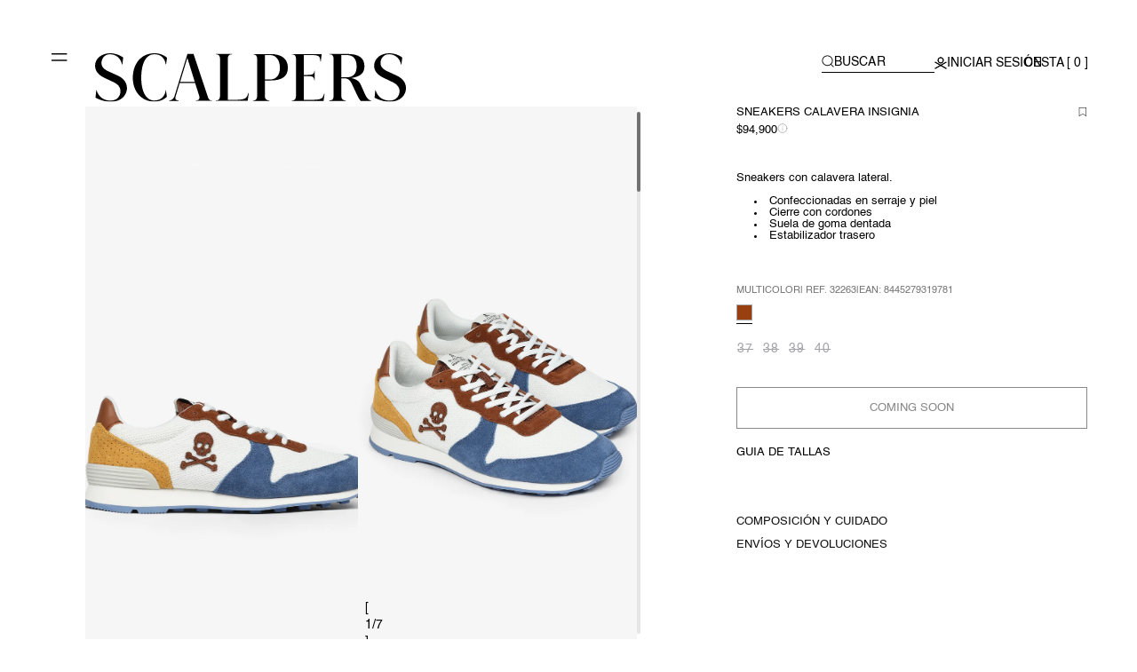

--- FILE ---
content_type: text/html; charset=utf-8
request_url: https://cl.scalperscompany.com/products/32263-natural-insignia-sneaker-ss22-multicolor
body_size: 109605
content:
<!doctype html>
<html class="no-js" lang="es">
  <head>
	<script id="pandectes-rules">   /* PANDECTES-GDPR: DO NOT MODIFY AUTO GENERATED CODE OF THIS SCRIPT */      window.PandectesSettings = {"store":{"id":42170712221,"plan":"premium","theme":"SCALPERS CL - main","primaryLocale":"es","adminMode":false,"headless":false,"storefrontRootDomain":"","checkoutRootDomain":"","storefrontAccessToken":""},"tsPublished":1747323548,"declaration":{"showPurpose":false,"showProvider":false,"showDateGenerated":false},"language":{"unpublished":[],"languageMode":"Multilingual","fallbackLanguage":"es","languageDetection":"browser","languagesSupported":["en"]},"texts":{"managed":{"headerText":{"en":"We respect your privacy","es":"CONFIGURACIÓN DE COOKIES"},"consentText":{"en":"We use our own and third party cookies to show you advertising tailored to your browsing experience. You can accept all cookies or manage your preferences in the settings panel. Find out more at","es":"Utilizamos cookies propias y de terceros para conocer los usos de nuestra tienda online y poder mejorarla, adaptar el contenido a tus gustos y personalizar nuestros anuncios, marketing y publicaciones en redes sociales. Puedes aceptarlas todas, rechazarlas o elegir tu configuración pulsando los botones correspondientes. Ten en cuenta que rechazar las cookies puede afectar a tu experiencia de compra. Para más información puedes consultar nuestra"},"linkText":{"en":"Cookies Policy","es":"Políticas de Cookies"},"imprintText":{"en":"Imprint","es":"Imprint"},"googleLinkText":{"en":"Google's Privacy Terms","es":"Términos de privacidad de Google"},"allowButtonText":{"en":"Accept all cookies","es":"ACEPTAR TODAS"},"denyButtonText":{"en":"Decline","es":"RECHAZAR OPCIONALES"},"dismissButtonText":{"en":"Accept","es":"OK"},"leaveSiteButtonText":{"en":"Leave this site","es":"Salir de este sitio"},"preferencesButtonText":{"en":"Preferences","es":"CONFIGURACIÓN DE COOKIES"},"cookiePolicyText":{"en":"Cookie policy","es":"Política de cookies"},"preferencesPopupTitleText":{"en":"Manage consent preferences","es":"Configuración de cookies"},"preferencesPopupIntroText":{"en":"When you visit any web site, it may store or retrieve information on your browser, mostly in the form of cookies. This information might be about you, your preferences or your device and is mostly used to make the site work as you expect it to. The information does not usually directly identify you, but it can give you a more personalized web experience.","es":"Cuando visita cualquier sitio web, puede almacenar o recuperar información en su navegador, principalmente en forma de cookies. Esta información puede ser sobre usted, sus preferencias o su dispositivo y se utiliza principalmente para que el sitio funcione como usted espera. Por lo general, la información no lo identifica directamente, pero puede darle una experiencia web más personalizada."},"preferencesPopupSaveButtonText":{"en":"Save preferences & exit","es":"Guardar preferencias y salir"},"preferencesPopupCloseButtonText":{"en":"Close","es":"Cerrar"},"preferencesPopupAcceptAllButtonText":{"en":"Accept all","es":"Aceptar todo"},"preferencesPopupRejectAllButtonText":{"en":"Reject all","es":"Rechazar todo"},"cookiesDetailsText":{"en":"Cookies details","es":"Detalles de las cookies"},"preferencesPopupAlwaysAllowedText":{"en":"Always allowed","es":"Siempre permitido"},"accessSectionParagraphText":{"en":"You have the right to request access to your data at any time.","es":"Tiene derecho a poder acceder a sus datos en cualquier momento."},"accessSectionTitleText":{"en":"Data portability","es":"Portabilidad de datos"},"accessSectionAccountInfoActionText":{"en":"Personal data","es":"Información personal"},"accessSectionDownloadReportActionText":{"en":"Request export","es":"Descargar todo"},"accessSectionGDPRRequestsActionText":{"en":"Data subject requests","es":"Solicitudes de sujetos de datos"},"accessSectionOrdersRecordsActionText":{"en":"Orders","es":"Pedidos"},"rectificationSectionParagraphText":{"en":"You have the right to request your data to be updated whenever you think it is appropriate.","es":"Tienes derecho a solicitar la actualización de tus datos siempre que lo creas oportuno."},"rectificationSectionTitleText":{"en":"Data Rectification","es":"Rectificación de datos"},"rectificationCommentPlaceholder":{"en":"Describe what you want to be updated","es":"Describe lo que quieres que se actualice"},"rectificationCommentValidationError":{"en":"Comment is required","es":"Se requiere comentario"},"rectificationSectionEditAccountActionText":{"en":"Request an update","es":"Solicita una actualización"},"erasureSectionTitleText":{"en":"Right to be forgotten","es":"Derecho al olvido"},"erasureSectionParagraphText":{"en":"You have the right to ask all your data to be erased. After that, you will no longer be able to access your account.","es":"Tiene derecho a solicitar la eliminación de todos sus datos. Después de eso, ya no podrá acceder a su cuenta."},"erasureSectionRequestDeletionActionText":{"en":"Request personal data deletion","es":"Solicitar la eliminación de datos personales"},"consentDate":{"en":"Consent date","es":"fecha de consentimiento"},"consentId":{"en":"Consent ID","es":"ID de consentimiento"},"consentSectionChangeConsentActionText":{"en":"Change consent preference","es":"Cambiar la preferencia de consentimiento"},"consentSectionConsentedText":{"en":"You consented to the cookies policy of this website on","es":"Usted dio su consentimiento a la política de cookies de este sitio web en"},"consentSectionNoConsentText":{"en":"You have not consented to the cookies policy of this website.","es":"No ha dado su consentimiento a la política de cookies de este sitio web."},"consentSectionTitleText":{"en":"Your cookie consent","es":"Su consentimiento de cookies"},"consentStatus":{"en":"Consent preference","es":"Preferencia de consentimiento"},"confirmationFailureMessage":{"en":"Your request was not verified. Please try again and if problem persists, contact store owner for assistance","es":"Su solicitud no fue verificada. Vuelva a intentarlo y, si el problema persiste, comuníquese con el propietario de la tienda para obtener ayuda."},"confirmationFailureTitle":{"en":"A problem occurred","es":"Ocurrió un problema"},"confirmationSuccessMessage":{"en":"We will soon get back to you as to your request.","es":"Pronto nos comunicaremos con usted en cuanto a su solicitud."},"confirmationSuccessTitle":{"en":"Your request is verified","es":"Tu solicitud está verificada"},"guestsSupportEmailFailureMessage":{"en":"Your request was not submitted. Please try again and if problem persists, contact store owner for assistance.","es":"Su solicitud no fue enviada. Vuelva a intentarlo y, si el problema persiste, comuníquese con el propietario de la tienda para obtener ayuda."},"guestsSupportEmailFailureTitle":{"en":"A problem occurred","es":"Ocurrió un problema"},"guestsSupportEmailPlaceholder":{"en":"E-mail address","es":"Dirección de correo electrónico"},"guestsSupportEmailSuccessMessage":{"en":"If you are registered as a customer of this store, you will soon receive an email with instructions on how to proceed.","es":"Si está registrado como cliente de esta tienda, pronto recibirá un correo electrónico con instrucciones sobre cómo proceder."},"guestsSupportEmailSuccessTitle":{"en":"Thank you for your request","es":"gracias por tu solicitud"},"guestsSupportEmailValidationError":{"en":"Email is not valid","es":"El correo no es válido"},"guestsSupportInfoText":{"en":"Please login with your customer account to further proceed.","es":"Inicie sesión con su cuenta de cliente para continuar."},"submitButton":{"en":"Submit","es":"Enviar"},"submittingButton":{"en":"Submitting...","es":"Sumisión..."},"cancelButton":{"en":"Cancel","es":"Cancelar"},"declIntroText":{"en":"We use cookies to optimize website functionality, analyze the performance, and provide personalized experience to you. Some cookies are essential to make the website operate and function correctly. Those cookies cannot be disabled. In this window you can manage your preference of cookies.","es":"Usamos cookies para optimizar la funcionalidad del sitio web, analizar el rendimiento y brindarle una experiencia personalizada. Algunas cookies son esenciales para que el sitio web funcione y funcione correctamente. Esas cookies no se pueden deshabilitar. En esta ventana puede gestionar su preferencia de cookies."},"declName":{"en":"Name","es":"Nombre"},"declPurpose":{"en":"Purpose","es":"Objetivo"},"declType":{"en":"Type","es":"Escribe"},"declRetention":{"en":"Retention","es":"Retencion"},"declProvider":{"en":"Provider","es":"Proveedor"},"declFirstParty":{"en":"First-party","es":"Origen"},"declThirdParty":{"en":"Third-party","es":"Tercero"},"declSeconds":{"en":"seconds","es":"segundos"},"declMinutes":{"en":"minutes","es":"minutos"},"declHours":{"en":"hours","es":"horas"},"declDays":{"en":"days","es":"días"},"declMonths":{"en":"months","es":"meses"},"declYears":{"en":"years","es":"años"},"declSession":{"en":"Session","es":"Sesión"},"declDomain":{"en":"Domain","es":"Dominio"},"declPath":{"en":"Path","es":"Sendero"}},"categories":{"strictlyNecessaryCookiesTitleText":{"en":"Strictly necessary cookies","es":"Cookies estrictamente necesarias"},"strictlyNecessaryCookiesDescriptionText":{"en":"These cookies are essential in order to enable you to move around the website and use its features, such as accessing secure areas of the website. Without these cookies services you have asked for, like shopping baskets or e-billing, cannot be provided.","es":"Las cookies necesarias hacen la web utilizable activando funciones básicas como la navegación en la página web y el acceso a áreas seguras de la página. La web no puede funcionar adecuadamente sin estas cookies. Estas cookies también pueden utilizarse para recordar los cambios que ha realizado en el tamaño del texto, las fuentes y otras partes que puede personalizar. La información que estas cookies recopilan puede ser anónima y no pueden rastrear su actividad de navegación en otros sitios web."},"functionalityCookiesTitleText":{"en":"Functional cookies","es":"Cookies de preferencias"},"functionalityCookiesDescriptionText":{"en":"These cookies allow the website to remember choices you make and provide enhanced, more personal features. For instance, website may be able to provide you with local weather reports or traffic news by storing in a cookie the region in which you are currently located. These cookies can also be used to remember changes you have made to text size, and other parts of web that you can customise.The information collect may be anonymised and they cannot track your browsing activity on other websites.","es":"Las cookies de preferencias permiten al sitio web recordar información que cambia la forma en la que el sitio web se comporta o se muestra, como el idioma preferido o la región.  Estas cookies no recogen información que identifique a un visitante. Sólo se utiliza para mejorar el funcionamiento de un sitio web."},"performanceCookiesTitleText":{"en":"Performance cookies","es":"Cookies estadísticas"},"performanceCookiesDescriptionText":{"en":"These cookies collect information about how visitors use a website, for instance which pages visitors go to most often, and if they get error messages from web pages. These cookies don’t collect information that identifies a visitor. All information these cookies collect is aggregated and therefore anonymous. It is only used to improve how a website works.","es":"Las cookies estadísticas permiten entender cómo los visitantes interactúan en la página web proporcionando información anónima. Recuerdan que has visitado un sitio web y esta información se comparte con otras organizaciones como los anunciantes. Muy a menudo, las cookies de publicidad estarán vinculadas a la funcionalidad del sitio proporcionada por la otra organización."},"targetingCookiesTitleText":{"en":"Targeting cookies","es":"Cookies de marketing"},"targetingCookiesDescriptionText":{"en":"These cookies are used to deliver adverts more relevant to you and your interests They are also used to limit the number of times you see an advertisement as well as help measure the effectiveness of the advertising campaign. They remember that you have visited a website and this information is shared with other organisations such as advertisers. Quite often targeting or advertising cookies will be linked to site functionality provided by the other organisation.","es":"Estas cookies se usan para entregar anuncios más relevantes para usted e intereses. También para limitar de visualizaciones de anuncios y para ayudar a medir la efectividad de la campaña. Por lo general, los colocan las redes publicitarias con permiso del operador del sitio. Recuerdan que ha visitado un sitio y esa información se comparte con otras organizaciones, como anunciantes. A menudo, cookies de publicidad estarán vinculadas a funcionalidad del sitio proporcionada por otra organización."},"unclassifiedCookiesTitleText":{"en":"Unclassified cookies","es":"Cookies sin clasificar"},"unclassifiedCookiesDescriptionText":{"en":"Unclassified cookies are cookies that we are in the process of classifying, together with the providers of individual cookies.","es":"Las cookies no clasificadas son las que estamos en proceso de clasificar, junto con los proveedores de cookies individuales."}},"auto":{}},"library":{"previewMode":false,"fadeInTimeout":0,"defaultBlocked":7,"showLink":true,"showImprintLink":false,"showGoogleLink":false,"enabled":true,"cookie":{"expiryDays":365,"secure":true,"domain":""},"dismissOnScroll":false,"dismissOnWindowClick":false,"dismissOnTimeout":false,"palette":{"popup":{"background":"#FFFFFF","backgroundForCalculations":{"a":1,"b":255,"g":255,"r":255},"text":"#000000"},"button":{"background":"#000000","backgroundForCalculations":{"a":1,"b":0,"g":0,"r":0},"text":"#FFFFFF","textForCalculation":{"a":1,"b":255,"g":255,"r":255},"border":"transparent"}},"content":{"href":"https://cl.scalperscompany.com/pages/politicas-cookies","imprintHref":"/","close":"&#10005;","target":"_blank","logo":""},"window":"<div role=\"dialog\" aria-live=\"polite\" aria-label=\"cookieconsent\" aria-describedby=\"cookieconsent:desc\" id=\"cookie-consent-dialogBox\" class=\"cc-window-wrapper cc-bottom-wrapper\"><div class=\"pd-cookie-banner-window cc-window {{classes}}\"><!--googleoff: all-->{{children}}<!--googleon: all--></div></div>","compliance":{"custom":"<div class=\"cc-compliance cc-highlight\">{{preferences}}{{allow}}{{deny}}</div>"},"type":"custom","layouts":{"basic":"{{messagelink}}{{compliance}}"},"position":"bottom","theme":"block","revokable":false,"animateRevokable":false,"revokableReset":false,"revokableLogoUrl":"https://cdn.shopify.com/s/files/1/0421/7071/2221/t/184/assets/pandectes-reopen-logo.png?v=1747318064","revokablePlacement":"bottom-left","revokableMarginHorizontal":15,"revokableMarginVertical":15,"static":false,"autoAttach":true,"hasTransition":true,"blacklistPage":[""],"elements":{"close":"<button aria-label=\"close\" type=\"button\" tabindex=\"0\" class=\"cc-close\">{{close}}</button>","dismiss":"<button type=\"button\" tabindex=\"0\" class=\"cc-btn cc-btn-decision cc-dismiss\">{{dismiss}}</button>","allow":"<button type=\"button\" tabindex=\"0\" class=\"cc-btn cc-btn-decision cc-allow\">{{allow}}</button>","deny":"<button type=\"button\" tabindex=\"0\" class=\"cc-btn cc-btn-decision cc-deny\">{{deny}}</button>","preferences":"<button tabindex=\"0\" type=\"button\" class=\"cc-btn cc-settings\" onclick=\"Pandectes.fn.openPreferences()\">{{preferences}}</button>"}},"geolocation":{"brOnly":false,"caOnly":false,"euOnly":false},"dsr":{"guestsSupport":false,"accessSectionDownloadReportAuto":false},"banner":{"resetTs":1650354439,"extraCss":"        .cc-banner-logo {max-width: 24em!important;}    @media(min-width: 768px) {.cc-window.cc-floating{max-width: 24em!important;width: 24em!important;}}    .cc-message, .pd-cookie-banner-window .cc-header, .cc-logo {text-align: left}    .cc-window-wrapper{z-index: 255473888;}    .cc-window{padding: 15px!important;z-index: 255473888;font-size: 10px!important;font-family: Helvetica;}    .pd-cookie-banner-window .cc-header{font-size: 10px!important;font-family: Helvetica;}    .pd-cp-ui{font-family: Helvetica; background-color: #FFFFFF;color:#000000;}    button.pd-cp-btn, a.pd-cp-btn{background-color:#000000;color:#FFFFFF!important;}    input + .pd-cp-preferences-slider{background-color: rgba(0, 0, 0, 0.3)}    .pd-cp-scrolling-section::-webkit-scrollbar{background-color: rgba(0, 0, 0, 0.3)}    input:checked + .pd-cp-preferences-slider{background-color: rgba(0, 0, 0, 1)}    .pd-cp-scrolling-section::-webkit-scrollbar-thumb {background-color: rgba(0, 0, 0, 1)}    .pd-cp-ui-close{color:#000000;}    .pd-cp-preferences-slider:before{background-color: #FFFFFF}    .pd-cp-title:before {border-color: #000000!important}    .pd-cp-preferences-slider{background-color:#000000}    .pd-cp-toggle{color:#000000!important}    @media(max-width:699px) {.pd-cp-ui-close-top svg {fill: #000000}}    .pd-cp-toggle:hover,.pd-cp-toggle:visited,.pd-cp-toggle:active{color:#000000!important}    .pd-cookie-banner-window {}  #cookie-consent-dialogBox {font-family: 'Lato', sans-serif;}a.cc-btn.cc-settings, a.cc-btn.cc-allow, a.cc-btn.cc-deny { border-width: 1px!important; margin-bottom: 0px; }.cc-compliance.cc-highlight { gap: 10px; flex-wrap: wrap;}.cc-btn + .cc-btn {margin-left: 0px!important;}@media only screen and (max-width: 600px) {    .cc-btn.cc-allow, .cc-btn.cc-deny, .cc-btn.cc-settings {        width: 100%!important;        font-size: 12px!important;    }    .cc-message {margin-bottom: 1.5rem; font-size: 11px!important;}    .cc-message, .cc-compliance.cc-highlight {  padding-left: 10px; padding-right: 10px;}}.cc-message { font-size: 13px; width: 50%; font-weight: 300; line-height: 2rem; }.cc-theme-classic .cc-btn.cc-settings, .cc-theme-classic .cc-btn.cc-btn-decision { border-radius: 0; }.cc-window.cc-banner {padding-top: 3em;padding-bottom: 3em;}.pd-cookie-banner-window a[aria-label=\"settings cookies\"] { border: none;  }.pd-cookie-banner-window a { font-size: 13px; }.pd-cp-ui {    font-family: 'Lato', sans-serif;}.pd-cp-ui-content, .pd-cp-ui-close {    background: #fff;    color: #000;} input + .pd-cp-preferences-slider{background-color: #F3F3F3;}.pd-cp-preferences-slider {   background-color: #F3F3F3;}.pd-cp-preferences-slider:before {background-color:  #999999;height: 19px;width: 19px;left: 0px;bottom: 3px;}/*.pd-cp-preferences-switch:before { content: \"Activo\";display: block;    color: #000;    width: 100%;    margin-left: -60px; }.pd-cp-preferences-switch:before + .pd-cp-preferences-switch input:checked { content: \"Activo\";display: block;    color: #000;    width: 100%;    margin-left: -60px; }*/input:checked + .pd-cp-preferences-slider {background: #000;}.pd-cp-preferences-switch {    height: 25px;}input:checked + .pd-cp-preferences-slider:before {background-color: #fff; height: 19px;width: 19px;left: 0px; bottom: 3px;}/*.cc-compliance { flex-direction: row-reverse; }*/.cc-color-override-717389034 .cc-highlight .cc-btn.cc-settings {color: #9a9a9a;font-weight:400;}/*Hover effect disabled since 11/23/2023.cc-color-override-717389034 .cc-highlight .cc-btn.cc-settings:hover {background-color: transparent !important;color:  #9a9a9a !important;border-color: transparent !important;text-decoration: underline;} */@media screen and (max-width: 768px) {  .cc-floating.cc-theme-classic {    padding-bottom: 3em !important;  }.cc-message { width: 100%; }.cc-floating.cc-theme-classic { border-radius: 0;padding: .7em; }.pd-cp-ui-title {    font-size: 15px;    width: 30%;}.pd-cp-ui-horizontal-buttons .pd-cp-btn {    padding: 6px 0px;}.pd-cp-ui-message { font-size: 13px; }}@media screen and (max-width: 640px) {.cc-window.cc-banner { display: block; }.cc-banner .cc-message {  margin-bottom: 1em; margin-top: -10px; }}a.cc-btn.cc-settings {    margin-left: 2px;    background-color: #ffffff;    border: 2px #ffffff solid;    color: #000000 !important;    }@media only screen and (max-width: 600px) {.cc-window.cc-floating .cc-compliance {flex-direction: column-reverse;}.cc-btn+.cc-btn {margin-left: 0em;width: 90%;margin-bottom: 5px;}.cc-settings {width: 90%}}.cc-btn.cc-btn-decision {    font-weight: 100; /* Thin font weight */    font-family: 'Helvetica', sans-serif; /* Specify your font family */        padding: 10px;}.cc-btn.cc-settings {         font-weight: 100 !important; /* Thin font weight */    font-family: 'Helvetica', sans-serif !important; /* Specify your font family */}.cc-btn.cc-settings {    color: black; /* Initial text color */    transition: color 0.2s ease; /* Transition effect */        padding: 10px;}/* Text style on hover */.cc-btn.cc-settings:hover {    color: white !important; /* Text color on hover */}","customJavascript":{},"showPoweredBy":false,"logoHeight":40,"revokableTrigger":false,"hybridStrict":false,"cookiesBlockedByDefault":"7","isActive":true,"implicitSavePreferences":false,"cookieIcon":false,"blockBots":false,"showCookiesDetails":true,"hasTransition":true,"blockingPage":false,"showOnlyLandingPage":false,"leaveSiteUrl":"https://www.google.com","linkRespectStoreLang":false},"cookies":{"0":[{"name":"secure_customer_sig","type":"http","domain":"cl.scalperscompany.com","path":"/","provider":"Shopify","firstParty":true,"retention":"1 year(s)","expires":1,"unit":"declYears","purpose":{"en":"Used to identify a user after they sign into a shop as a customer so they do not need to log in again.","es":"Se utiliza en relación con el inicio de sesión del cliente."}},{"name":"_secure_session_id","type":"http","domain":"cl.scalperscompany.com","path":"/","provider":"Shopify","firstParty":true,"retention":"1 year(s)","expires":1,"unit":"declYears","purpose":{"es":"Se utiliza en relación con la navegación a través de un escaparate."}},{"name":"cart_sig","type":"http","domain":"cl.scalperscompany.com","path":"/","provider":"Shopify","firstParty":true,"retention":"1 year(s)","expires":1,"unit":"declYears","purpose":{"en":"A hash of the contents of a cart. This is used to verify the integrity of the cart and to ensure performance of some cart operations.","es":"Análisis de Shopify."}},{"name":"cart","type":"http","domain":"cl.scalperscompany.com","path":"/","provider":"Shopify","firstParty":true,"retention":"1 year(s)","expires":1,"unit":"declYears","purpose":{"en":"Contains information related to the user's cart.","es":"Necesario para la funcionalidad del carrito de compras en el sitio web."}},{"name":"cart_ts","type":"http","domain":"cl.scalperscompany.com","path":"/","provider":"Shopify","firstParty":true,"retention":"1 year(s)","expires":1,"unit":"declYears","purpose":{"en":"Used in connection with checkout.","es":"Se utiliza en relación con el pago."}},{"name":"cart_ver","type":"http","domain":"cl.scalperscompany.com","path":"/","provider":"Shopify","firstParty":true,"retention":"1 year(s)","expires":1,"unit":"declYears","purpose":{"en":"Set every time a cart is updated and used to track cart version mismatches.","es":"Se utiliza en relación con el carrito de la compra."}},{"name":"cart_currency","type":"http","domain":"cl.scalperscompany.com","path":"/","provider":"Shopify","firstParty":true,"retention":"1 year(s)","expires":1,"unit":"declYears","purpose":{"en":"Used after a checkout is completed to initialize a new empty cart with the same currency as the one just used.","es":"La cookie es necesaria para la función de pago y pago seguro en el sitio web. Shopify.com proporciona esta función."}}],"1":[{"name":"_shopify_sa_t","type":"http","domain":".scalperscompany.com","path":"/","provider":"Shopify","firstParty":false,"retention":"1 year(s)","expires":1,"unit":"declYears","purpose":{"en":"Capture the landing page of visitor when they come from other sites to support marketing analytics.","es":"Análisis de Shopify relacionados con marketing y referencias."}},{"name":"_s","type":"http","domain":".scalperscompany.com","path":"/","provider":"Shopify","firstParty":false,"retention":"1 year(s)","expires":1,"unit":"declYears","purpose":{"es":"Análisis de Shopify."}},{"name":"home-g","type":"http","domain":"cl.scalperscompany.com","path":"/","provider":"Unknown","firstParty":true,"retention":"1 year(s)","expires":1,"unit":"declYears","purpose":{"es":""}},{"name":"_shopify_y","type":"http","domain":".scalperscompany.com","path":"/","provider":"Shopify","firstParty":false,"retention":"1 year(s)","expires":1,"unit":"declYears","purpose":{"en":"Shopify analytics.","es":"Análisis de Shopify."}},{"name":"_shopify_sa_p","type":"http","domain":".scalperscompany.com","path":"/","provider":"Shopify","firstParty":false,"retention":"1 year(s)","expires":1,"unit":"declYears","purpose":{"en":"Capture the landing page of visitor when they come from other sites to support marketing analytics.","es":"Análisis de Shopify relacionados con marketing y referencias."}},{"name":"_orig_referrer","type":"http","domain":".scalperscompany.com","path":"/","provider":"Shopify","firstParty":false,"retention":"1 year(s)","expires":1,"unit":"declYears","purpose":{"en":"Allows merchant to identify where people are visiting them from.","es":"Realiza un seguimiento de las páginas de destino."}},{"name":"_landing_page","type":"http","domain":".scalperscompany.com","path":"/","provider":"Shopify","firstParty":false,"retention":"1 year(s)","expires":1,"unit":"declYears","purpose":{"en":"Capture the landing page of visitor when they come from other sites.","es":"Realiza un seguimiento de las páginas de destino."}},{"name":"_shopify_s","type":"http","domain":".scalperscompany.com","path":"/","provider":"Shopify","firstParty":false,"retention":"1 year(s)","expires":1,"unit":"declYears","purpose":{"en":"Used to identify a given browser session/shop combination. Duration is 30 minute rolling expiry of last use.","es":"Análisis de Shopify."}},{"name":"_y","type":"http","domain":".scalperscompany.com","path":"/","provider":"Shopify","firstParty":false,"retention":"1 year(s)","expires":1,"unit":"declYears","purpose":{"es":"Análisis de Shopify."}}],"2":[{"name":"_gid","type":"http","domain":".scalperscompany.com","path":"/","provider":"Google","firstParty":false,"retention":"1 year(s)","expires":1,"unit":"declYears","purpose":{"en":"Cookie is placed by Google Analytics to count and track pageviews.","es":"Google Analytics coloca una cookie para contar y realizar un seguimiento de las páginas vistas."}},{"name":"_ga","type":"http","domain":".scalperscompany.com","path":"/","provider":"Google","firstParty":false,"retention":"1 year(s)","expires":1,"unit":"declYears","purpose":{"en":"Cookie is set by Google Analytics with unknown functionality","es":"La cookie está configurada por Google Analytics con funcionalidad desconocida"}},{"name":"_gat","type":"http","domain":".scalperscompany.com","path":"/","provider":"Google","firstParty":false,"retention":"1 year(s)","expires":1,"unit":"declYears","purpose":{"en":"Cookie is placed by Google Analytics to filter requests from bots.","es":"Google Analytics coloca una cookie para filtrar las solicitudes de los bots."}}],"4":[{"name":"swym-cu_ct","type":"http","domain":".cl.scalperscompany.com","path":"/","provider":"Swym","firstParty":true,"retention":"1 year(s)","expires":1,"unit":"declYears","purpose":{"en":"Used by swym application.","es":""}},{"name":"swym-swymRegid","type":"http","domain":".cl.scalperscompany.com","path":"/","provider":"Amazon","firstParty":true,"retention":"1 year(s)","expires":1,"unit":"declYears","purpose":{"en":"Used by swym application.","es":""}},{"name":"swym-o_s","type":"http","domain":".cl.scalperscompany.com","path":"/","provider":"Swym","firstParty":true,"retention":"1 year(s)","expires":1,"unit":"declYears","purpose":{"en":"Used by swym application.","es":""}},{"name":"swym-pid","type":"http","domain":".cl.scalperscompany.com","path":"/","provider":"Swym","firstParty":true,"retention":"1 year(s)","expires":1,"unit":"declYears","purpose":{"en":"Used by swym application.","es":""}},{"name":"_pin_unauth","type":"http","domain":".cl.scalperscompany.com","path":"/","provider":"Pinterest","firstParty":true,"retention":"1 year(s)","expires":1,"unit":"declYears","purpose":{"en":"Used to group actions for users who cannot be identified by Pinterest.","es":""}},{"name":"_uetsid","type":"http","domain":".scalperscompany.com","path":"/","provider":"Bing","firstParty":false,"retention":"1 year(s)","expires":1,"unit":"declYears","purpose":{"en":"This cookie is used by Bing to determine what ads should be shown that may be relevant to the end user perusing the site.","es":"Bing utiliza esta cookie para determinar qué anuncios deben mostrarse que puedan ser relevantes para el usuario final que examina el sitio."}},{"name":"_fbp","type":"http","domain":".scalperscompany.com","path":"/","provider":"Facebook","firstParty":false,"retention":"1 year(s)","expires":1,"unit":"declYears","purpose":{"en":"Cookie is placed by Facebook to track visits across websites.","es":"Facebook coloca una cookie para rastrear las visitas a través de los sitios web."}},{"name":"_gcl_au","type":"http","domain":".scalperscompany.com","path":"/","provider":"Google","firstParty":false,"retention":"1 year(s)","expires":1,"unit":"declYears","purpose":{"en":"Cookie is placed by Google Tag Manager to track conversions.","es":"Google Tag Manager coloca una cookie para realizar un seguimiento de las conversiones."}},{"name":"__kla_id","type":"http","domain":"cl.scalperscompany.com","path":"/","provider":"Klaviyo","firstParty":true,"retention":"1 year(s)","expires":1,"unit":"declYears","purpose":{"en":"Tracks when someone clicks through a Klaviyo email to your website.","es":"Rastrea cuando alguien hace clic a través de un correo electrónico de Klaviyo a su sitio web"}}],"8":[{"name":"lsSema-","type":"http","domain":"cl.scalperscompany.com","path":"/","provider":"Unknown","firstParty":true,"retention":"Session","expires":1,"unit":"declDays","purpose":{"es":""}},{"name":"_uetvid","type":"http","domain":".scalperscompany.com","path":"/","provider":"Unknown","firstParty":false,"retention":"1 year(s)","expires":1,"unit":"declYears","purpose":{"en":"Used to track visitors on multiple websites, in order to present relevant advertisement based on the visitor's preferences.","es":""}},{"name":"_ks_scriptVersion","type":"http","domain":"cl.scalperscompany.com","path":"/","provider":"Unknown","firstParty":true,"retention":"1 year(s)","expires":1,"unit":"declYears","purpose":{"en":"Used by the Kiwi Size Chart Shopify plugin\t","es":""}},{"name":"__mmapiwsid","type":"http","domain":".scalperscompany.com","path":"/","provider":"Unknown","firstParty":false,"retention":"1 year(s)","expires":1,"unit":"declYears","purpose":{"es":""}},{"name":"_ks_scriptVersionChecked","type":"http","domain":"cl.scalperscompany.com","path":"/","provider":"Unknown","firstParty":true,"retention":"1 year(s)","expires":1,"unit":"declYears","purpose":{"en":"Used by the Kiwi Size Chart Shopify plugin\t","es":""}},{"name":"swym-email","type":"http","domain":".cl.scalperscompany.com","path":"/","provider":"Unknown","firstParty":true,"retention":"1 year(s)","expires":1,"unit":"declYears","purpose":{"en":"Used by swym application.","es":""}},{"name":"po_visitor","type":"http","domain":"cl.scalperscompany.com","path":"/","provider":"Unknown","firstParty":true,"retention":"1 year(s)","expires":1,"unit":"declYears","purpose":{"en":"Used by Pushowl to monitor related user activity on the store.","es":""}},{"name":"snize-recommendation","type":"http","domain":"cl.scalperscompany.com","path":"/","provider":"Unknown","firstParty":true,"retention":"Session","expires":1,"unit":"declDays","purpose":{"en":"Used to track a user's interaction with the store products, so that the website can show you relevant products.","es":""}},{"name":"swym-session-id","type":"http","domain":".cl.scalperscompany.com","path":"/","provider":"Unknown","firstParty":true,"retention":"1 year(s)","expires":1,"unit":"declYears","purpose":{"en":"Used by the SWYM Wishlist Plus Shopify plugin.","es":""}},{"name":"_scid","type":"http","domain":".scalperscompany.com","path":"/","provider":"Unknown","firstParty":false,"retention":"1 year(s)","expires":1,"unit":"declYears","purpose":{"en":"Used by Snapchat to help identify a visitor.","es":""}},{"name":"_gat_UA-44382102-1","type":"http","domain":".scalperscompany.com","path":"/","provider":"Unknown","firstParty":false,"retention":"1 year(s)","expires":1,"unit":"declYears","purpose":{"es":""}},{"name":"_clck","type":"http","domain":".scalperscompany.com","path":"/","provider":"Unknown","firstParty":false,"retention":"1 year(s)","expires":1,"unit":"declYears","purpose":{"en":"Used by Microsoft Clarity to store a unique user ID.","es":""}},{"name":"localization","type":"http","domain":"cl.scalperscompany.com","path":"/","provider":"Unknown","firstParty":true,"retention":"1 year(s)","expires":1,"unit":"declYears","purpose":{"en":"Used to localize the cart to the correct country.","es":""}},{"name":"lsContextID","type":"http","domain":"cl.scalperscompany.com","path":"/","provider":"Unknown","firstParty":true,"retention":"Session","expires":1,"unit":"declDays","purpose":{"es":""}},{"name":"FPLC","type":"http","domain":".scalperscompany.com","path":"/","provider":"Unknown","firstParty":false,"retention":"1 year(s)","expires":1,"unit":"declYears","purpose":{"es":""}},{"name":"FPID","type":"http","domain":".scalperscompany.com","path":"/","provider":"Unknown","firstParty":false,"retention":"1 year(s)","expires":1,"unit":"declYears","purpose":{"es":""}},{"name":"_sctr","type":"http","domain":".scalperscompany.com","path":"/","provider":"Unknown","firstParty":false,"retention":"1 year(s)","expires":1,"unit":"declYears","purpose":{"en":"Used by Snapchat to determine whether a third party tag will be called in Snap Ads Pixel.","es":""}},{"name":"_clsk","type":"http","domain":".scalperscompany.com","path":"/","provider":"Unknown","firstParty":false,"retention":"1 year(s)","expires":1,"unit":"declYears","purpose":{"en":"Used by Microsoft Clarity to store a unique user ID.\t","es":""}}]},"blocker":{"isActive":true,"googleConsentMode":{"id":"","analyticsId":"","adwordsId":"","isActive":true,"adStorageCategory":4,"analyticsStorageCategory":2,"personalizationStorageCategory":1,"functionalityStorageCategory":1,"customEvent":true,"securityStorageCategory":0,"redactData":true,"urlPassthrough":false,"dataLayerProperty":"dataLayer","waitForUpdate":0,"useNativeChannel":false},"facebookPixel":{"id":"","isActive":false,"ldu":false},"microsoft":{"isActive":false,"uetTags":""},"rakuten":{"isActive":false,"cmp":false,"ccpa":false},"klaviyoIsActive":false,"gpcIsActive":true,"defaultBlocked":7,"patterns":{"whiteList":[],"blackList":{"1":[],"2":[],"4":["s.pinimg.com/ct/core.js|s.pinimg.com/ct/lib","bat.bing.com"],"8":[]},"iframesWhiteList":[],"iframesBlackList":{"1":[],"2":[],"4":[],"8":[]},"beaconsWhiteList":[],"beaconsBlackList":{"1":[],"2":[],"4":[],"8":[]}}}}      !function(){"use strict";window.PandectesRules=window.PandectesRules||{},window.PandectesRules.manualBlacklist={1:[],2:[],4:[]},window.PandectesRules.blacklistedIFrames={1:[],2:[],4:[]},window.PandectesRules.blacklistedCss={1:[],2:[],4:[]},window.PandectesRules.blacklistedBeacons={1:[],2:[],4:[]};var e="javascript/blocked";function t(e){return new RegExp(e.replace(/[/\\.+?$()]/g,"\\$&").replace("*","(.*)"))}var n=function(e){var t=arguments.length>1&&void 0!==arguments[1]?arguments[1]:"log";new URLSearchParams(window.location.search).get("log")&&console[t]("PandectesRules: ".concat(e))};function a(e){var t=document.createElement("script");t.async=!0,t.src=e,document.head.appendChild(t)}function r(e,t){var n=Object.keys(e);if(Object.getOwnPropertySymbols){var a=Object.getOwnPropertySymbols(e);t&&(a=a.filter((function(t){return Object.getOwnPropertyDescriptor(e,t).enumerable}))),n.push.apply(n,a)}return n}function o(e){for(var t=1;t<arguments.length;t++){var n=null!=arguments[t]?arguments[t]:{};t%2?r(Object(n),!0).forEach((function(t){s(e,t,n[t])})):Object.getOwnPropertyDescriptors?Object.defineProperties(e,Object.getOwnPropertyDescriptors(n)):r(Object(n)).forEach((function(t){Object.defineProperty(e,t,Object.getOwnPropertyDescriptor(n,t))}))}return e}function i(e){var t=function(e,t){if("object"!=typeof e||!e)return e;var n=e[Symbol.toPrimitive];if(void 0!==n){var a=n.call(e,t||"default");if("object"!=typeof a)return a;throw new TypeError("@@toPrimitive must return a primitive value.")}return("string"===t?String:Number)(e)}(e,"string");return"symbol"==typeof t?t:t+""}function s(e,t,n){return(t=i(t))in e?Object.defineProperty(e,t,{value:n,enumerable:!0,configurable:!0,writable:!0}):e[t]=n,e}function c(e,t){return function(e){if(Array.isArray(e))return e}(e)||function(e,t){var n=null==e?null:"undefined"!=typeof Symbol&&e[Symbol.iterator]||e["@@iterator"];if(null!=n){var a,r,o,i,s=[],c=!0,l=!1;try{if(o=(n=n.call(e)).next,0===t){if(Object(n)!==n)return;c=!1}else for(;!(c=(a=o.call(n)).done)&&(s.push(a.value),s.length!==t);c=!0);}catch(e){l=!0,r=e}finally{try{if(!c&&null!=n.return&&(i=n.return(),Object(i)!==i))return}finally{if(l)throw r}}return s}}(e,t)||d(e,t)||function(){throw new TypeError("Invalid attempt to destructure non-iterable instance.\nIn order to be iterable, non-array objects must have a [Symbol.iterator]() method.")}()}function l(e){return function(e){if(Array.isArray(e))return u(e)}(e)||function(e){if("undefined"!=typeof Symbol&&null!=e[Symbol.iterator]||null!=e["@@iterator"])return Array.from(e)}(e)||d(e)||function(){throw new TypeError("Invalid attempt to spread non-iterable instance.\nIn order to be iterable, non-array objects must have a [Symbol.iterator]() method.")}()}function d(e,t){if(e){if("string"==typeof e)return u(e,t);var n=Object.prototype.toString.call(e).slice(8,-1);return"Object"===n&&e.constructor&&(n=e.constructor.name),"Map"===n||"Set"===n?Array.from(e):"Arguments"===n||/^(?:Ui|I)nt(?:8|16|32)(?:Clamped)?Array$/.test(n)?u(e,t):void 0}}function u(e,t){(null==t||t>e.length)&&(t=e.length);for(var n=0,a=new Array(t);n<t;n++)a[n]=e[n];return a}var f=window.PandectesRulesSettings||window.PandectesSettings,g=!(void 0===window.dataLayer||!Array.isArray(window.dataLayer)||!window.dataLayer.some((function(e){return"pandectes_full_scan"===e.event}))),p=function(){var e,t=arguments.length>0&&void 0!==arguments[0]?arguments[0]:"_pandectes_gdpr",n=("; "+document.cookie).split("; "+t+"=");if(n.length<2)e={};else{var a=n.pop().split(";");e=window.atob(a.shift())}var r=function(e){try{return JSON.parse(e)}catch(e){return!1}}(e);return!1!==r?r:e}(),y=f.banner.isActive,h=f.blocker,w=h.defaultBlocked,v=h.patterns,m=p&&null!==p.preferences&&void 0!==p.preferences?p.preferences:null,b=g?0:y?null===m?w:m:0,_={1:!(1&b),2:!(2&b),4:!(4&b)},k=v.blackList,S=v.whiteList,L=v.iframesBlackList,C=v.iframesWhiteList,A=v.beaconsBlackList,P=v.beaconsWhiteList,O={blackList:[],whiteList:[],iframesBlackList:{1:[],2:[],4:[],8:[]},iframesWhiteList:[],beaconsBlackList:{1:[],2:[],4:[],8:[]},beaconsWhiteList:[]};[1,2,4].map((function(e){var n;_[e]||((n=O.blackList).push.apply(n,l(k[e].length?k[e].map(t):[])),O.iframesBlackList[e]=L[e].length?L[e].map(t):[],O.beaconsBlackList[e]=A[e].length?A[e].map(t):[])})),O.whiteList=S.length?S.map(t):[],O.iframesWhiteList=C.length?C.map(t):[],O.beaconsWhiteList=P.length?P.map(t):[];var E={scripts:[],iframes:{1:[],2:[],4:[]},beacons:{1:[],2:[],4:[]},css:{1:[],2:[],4:[]}},I=function(t,n){return t&&(!n||n!==e)&&(!O.blackList||O.blackList.some((function(e){return e.test(t)})))&&(!O.whiteList||O.whiteList.every((function(e){return!e.test(t)})))},j=function(e,t){var n=O.iframesBlackList[t],a=O.iframesWhiteList;return e&&(!n||n.some((function(t){return t.test(e)})))&&(!a||a.every((function(t){return!t.test(e)})))},B=function(e,t){var n=O.beaconsBlackList[t],a=O.beaconsWhiteList;return e&&(!n||n.some((function(t){return t.test(e)})))&&(!a||a.every((function(t){return!t.test(e)})))},T=new MutationObserver((function(e){for(var t=0;t<e.length;t++)for(var n=e[t].addedNodes,a=0;a<n.length;a++){var r=n[a],o=r.dataset&&r.dataset.cookiecategory;if(1===r.nodeType&&"LINK"===r.tagName){var i=r.dataset&&r.dataset.href;if(i&&o)switch(o){case"functionality":case"C0001":E.css[1].push(i);break;case"performance":case"C0002":E.css[2].push(i);break;case"targeting":case"C0003":E.css[4].push(i)}}}})),R=new MutationObserver((function(t){for(var a=0;a<t.length;a++)for(var r=t[a].addedNodes,o=function(){var t=r[i],a=t.src||t.dataset&&t.dataset.src,o=t.dataset&&t.dataset.cookiecategory;if(1===t.nodeType&&"IFRAME"===t.tagName){if(a){var s=!1;j(a,1)||"functionality"===o||"C0001"===o?(s=!0,E.iframes[1].push(a)):j(a,2)||"performance"===o||"C0002"===o?(s=!0,E.iframes[2].push(a)):(j(a,4)||"targeting"===o||"C0003"===o)&&(s=!0,E.iframes[4].push(a)),s&&(t.removeAttribute("src"),t.setAttribute("data-src",a))}}else if(1===t.nodeType&&"IMG"===t.tagName){if(a){var c=!1;B(a,1)?(c=!0,E.beacons[1].push(a)):B(a,2)?(c=!0,E.beacons[2].push(a)):B(a,4)&&(c=!0,E.beacons[4].push(a)),c&&(t.removeAttribute("src"),t.setAttribute("data-src",a))}}else if(1===t.nodeType&&"SCRIPT"===t.tagName){var l=t.type,d=!1;if(I(a,l)?(n("rule blocked: ".concat(a)),d=!0):a&&o?n("manually blocked @ ".concat(o,": ").concat(a)):o&&n("manually blocked @ ".concat(o,": inline code")),d){E.scripts.push([t,l]),t.type=e;t.addEventListener("beforescriptexecute",(function n(a){t.getAttribute("type")===e&&a.preventDefault(),t.removeEventListener("beforescriptexecute",n)})),t.parentElement&&t.parentElement.removeChild(t)}}},i=0;i<r.length;i++)o()})),D=document.createElement,z={src:Object.getOwnPropertyDescriptor(HTMLScriptElement.prototype,"src"),type:Object.getOwnPropertyDescriptor(HTMLScriptElement.prototype,"type")};window.PandectesRules.unblockCss=function(e){var t=E.css[e]||[];t.length&&n("Unblocking CSS for ".concat(e)),t.forEach((function(e){var t=document.querySelector('link[data-href^="'.concat(e,'"]'));t.removeAttribute("data-href"),t.href=e})),E.css[e]=[]},window.PandectesRules.unblockIFrames=function(e){var t=E.iframes[e]||[];t.length&&n("Unblocking IFrames for ".concat(e)),O.iframesBlackList[e]=[],t.forEach((function(e){var t=document.querySelector('iframe[data-src^="'.concat(e,'"]'));t.removeAttribute("data-src"),t.src=e})),E.iframes[e]=[]},window.PandectesRules.unblockBeacons=function(e){var t=E.beacons[e]||[];t.length&&n("Unblocking Beacons for ".concat(e)),O.beaconsBlackList[e]=[],t.forEach((function(e){var t=document.querySelector('img[data-src^="'.concat(e,'"]'));t.removeAttribute("data-src"),t.src=e})),E.beacons[e]=[]},window.PandectesRules.unblockInlineScripts=function(e){var t=1===e?"functionality":2===e?"performance":"targeting",a=document.querySelectorAll('script[type="javascript/blocked"][data-cookiecategory="'.concat(t,'"]'));n("unblockInlineScripts: ".concat(a.length," in ").concat(t)),a.forEach((function(e){var t=document.createElement("script");t.type="text/javascript",e.hasAttribute("src")?t.src=e.getAttribute("src"):t.textContent=e.textContent,document.head.appendChild(t),e.parentNode.removeChild(e)}))},window.PandectesRules.unblockInlineCss=function(e){var t=1===e?"functionality":2===e?"performance":"targeting",a=document.querySelectorAll('link[data-cookiecategory="'.concat(t,'"]'));n("unblockInlineCss: ".concat(a.length," in ").concat(t)),a.forEach((function(e){e.href=e.getAttribute("data-href")}))},window.PandectesRules.unblock=function(e){e.length<1?(O.blackList=[],O.whiteList=[],O.iframesBlackList=[],O.iframesWhiteList=[]):(O.blackList&&(O.blackList=O.blackList.filter((function(t){return e.every((function(e){return"string"==typeof e?!t.test(e):e instanceof RegExp?t.toString()!==e.toString():void 0}))}))),O.whiteList&&(O.whiteList=[].concat(l(O.whiteList),l(e.map((function(e){if("string"==typeof e){var n=".*"+t(e)+".*";if(O.whiteList.every((function(e){return e.toString()!==n.toString()})))return new RegExp(n)}else if(e instanceof RegExp&&O.whiteList.every((function(t){return t.toString()!==e.toString()})))return e;return null})).filter(Boolean)))));var a=0;l(E.scripts).forEach((function(e,t){var n=c(e,2),r=n[0],o=n[1];if(function(e){var t=e.getAttribute("src");return O.blackList&&O.blackList.every((function(e){return!e.test(t)}))||O.whiteList&&O.whiteList.some((function(e){return e.test(t)}))}(r)){for(var i=document.createElement("script"),s=0;s<r.attributes.length;s++){var l=r.attributes[s];"src"!==l.name&&"type"!==l.name&&i.setAttribute(l.name,r.attributes[s].value)}i.setAttribute("src",r.src),i.setAttribute("type",o||"application/javascript"),document.head.appendChild(i),E.scripts.splice(t-a,1),a++}})),0==O.blackList.length&&0===O.iframesBlackList[1].length&&0===O.iframesBlackList[2].length&&0===O.iframesBlackList[4].length&&0===O.beaconsBlackList[1].length&&0===O.beaconsBlackList[2].length&&0===O.beaconsBlackList[4].length&&(n("Disconnecting observers"),R.disconnect(),T.disconnect())};var x=f.store,M=x.adminMode,N=x.headless,U=x.storefrontRootDomain,q=x.checkoutRootDomain,F=x.storefrontAccessToken,W=f.banner.isActive,H=f.blocker.defaultBlocked;function G(e){if(window.Shopify&&window.Shopify.customerPrivacy)e();else{var t=null;window.Shopify&&window.Shopify.loadFeatures&&window.Shopify.trackingConsent?e():t=setInterval((function(){window.Shopify&&window.Shopify.loadFeatures&&(clearInterval(t),window.Shopify.loadFeatures([{name:"consent-tracking-api",version:"0.1"}],(function(t){t?n("Shopify.customerPrivacy API - failed to load"):(n("shouldShowBanner() -> ".concat(window.Shopify.trackingConsent.shouldShowBanner()," | saleOfDataRegion() -> ").concat(window.Shopify.trackingConsent.saleOfDataRegion())),e())})))}),10)}}W&&G((function(){!function(){var e=window.Shopify.trackingConsent;if(!1!==e.shouldShowBanner()||null!==m||7!==H)try{var t=M&&!(window.Shopify&&window.Shopify.AdminBarInjector),a={preferences:!(1&b)||g||t,analytics:!(2&b)||g||t,marketing:!(4&b)||g||t};N&&(a.headlessStorefront=!0,a.storefrontRootDomain=null!=U&&U.length?U:window.location.hostname,a.checkoutRootDomain=null!=q&&q.length?q:"checkout.".concat(window.location.hostname),a.storefrontAccessToken=null!=F&&F.length?F:""),e.firstPartyMarketingAllowed()===a.marketing&&e.analyticsProcessingAllowed()===a.analytics&&e.preferencesProcessingAllowed()===a.preferences||e.setTrackingConsent(a,(function(e){e&&e.error?n("Shopify.customerPrivacy API - failed to setTrackingConsent"):n("setTrackingConsent(".concat(JSON.stringify(a),")"))}))}catch(e){n("Shopify.customerPrivacy API - exception")}}(),function(){if(N){var e=window.Shopify.trackingConsent,t=e.currentVisitorConsent();if(navigator.globalPrivacyControl&&""===t.sale_of_data){var a={sale_of_data:!1,headlessStorefront:!0};a.storefrontRootDomain=null!=U&&U.length?U:window.location.hostname,a.checkoutRootDomain=null!=q&&q.length?q:"checkout.".concat(window.location.hostname),a.storefrontAccessToken=null!=F&&F.length?F:"",e.setTrackingConsent(a,(function(e){e&&e.error?n("Shopify.customerPrivacy API - failed to setTrackingConsent({".concat(JSON.stringify(a),")")):n("setTrackingConsent(".concat(JSON.stringify(a),")"))}))}}}()}));var J=["AT","BE","BG","HR","CY","CZ","DK","EE","FI","FR","DE","GR","HU","IE","IT","LV","LT","LU","MT","NL","PL","PT","RO","SK","SI","ES","SE","GB","LI","NO","IS"],V="[Pandectes :: Google Consent Mode debug]:";function K(){var e=arguments.length<=0?void 0:arguments[0],t=arguments.length<=1?void 0:arguments[1],n=arguments.length<=2?void 0:arguments[2];if("consent"!==e)return"config"===e?"config":void 0;var a=n.ad_storage,r=n.ad_user_data,o=n.ad_personalization,i=n.functionality_storage,s=n.analytics_storage,c=n.personalization_storage,l={Command:e,Mode:t,ad_storage:a,ad_user_data:r,ad_personalization:o,functionality_storage:i,analytics_storage:s,personalization_storage:c,security_storage:n.security_storage};return console.table(l),"default"===t&&("denied"===a&&"denied"===r&&"denied"===o&&"denied"===i&&"denied"===s&&"denied"===c||console.warn("".concat(V,' all types in a "default" command should be set to "denied" except for security_storage that should be set to "granted"'))),t}var Z=!1,$=!1;function Y(e){e&&("default"===e?(Z=!0,$&&console.warn("".concat(V,' "default" command was sent but there was already an "update" command before it.'))):"update"===e?($=!0,Z||console.warn("".concat(V,' "update" command was sent but there was no "default" command before it.'))):"config"===e&&(Z||console.warn("".concat(V,' a tag read consent state before a "default" command was sent.'))))}var Q=f.banner,X=Q.isActive,ee=Q.hybridStrict,te=f.geolocation,ne=te.caOnly,ae=void 0!==ne&&ne,re=te.euOnly,oe=void 0!==re&&re,ie=te.brOnly,se=void 0!==ie&&ie,ce=te.jpOnly,le=void 0!==ce&&ce,de=te.thOnly,ue=void 0!==de&&de,fe=te.chOnly,ge=void 0!==fe&&fe,pe=te.zaOnly,ye=void 0!==pe&&pe,he=te.canadaOnly,we=void 0!==he&&he,ve=te.globalVisibility,me=void 0===ve||ve,be=f.blocker,_e=be.defaultBlocked,ke=void 0===_e?7:_e,Se=be.googleConsentMode,Le=Se.isActive,Ce=Se.customEvent,Ae=Se.id,Pe=void 0===Ae?"":Ae,Oe=Se.analyticsId,Ee=void 0===Oe?"":Oe,Ie=Se.adwordsId,je=void 0===Ie?"":Ie,Be=Se.redactData,Te=Se.urlPassthrough,Re=Se.adStorageCategory,De=Se.analyticsStorageCategory,ze=Se.functionalityStorageCategory,xe=Se.personalizationStorageCategory,Me=Se.securityStorageCategory,Ne=Se.dataLayerProperty,Ue=void 0===Ne?"dataLayer":Ne,qe=Se.waitForUpdate,Fe=void 0===qe?0:qe,We=Se.useNativeChannel,He=void 0!==We&&We,Ge=Se.debugMode,Je=void 0!==Ge&&Ge;function Ve(){window[Ue].push(arguments)}window[Ue]=window[Ue]||[];var Ke,Ze,$e={hasInitialized:!1,useNativeChannel:!1,ads_data_redaction:!1,url_passthrough:!1,data_layer_property:"dataLayer",storage:{ad_storage:"granted",ad_user_data:"granted",ad_personalization:"granted",analytics_storage:"granted",functionality_storage:"granted",personalization_storage:"granted",security_storage:"granted"}};if(X&&Le){Je&&(Ke=Ue||"dataLayer",window[Ke].forEach((function(e){Y(K.apply(void 0,l(e)))})),window[Ke].push=function(){for(var e=arguments.length,t=new Array(e),n=0;n<e;n++)t[n]=arguments[n];return Y(K.apply(void 0,l(t[0]))),Array.prototype.push.apply(this,t)});var Ye=ke&Re?"denied":"granted",Qe=ke&De?"denied":"granted",Xe=ke&ze?"denied":"granted",et=ke&xe?"denied":"granted",tt=ke&Me?"denied":"granted";$e.hasInitialized=!0,$e.useNativeChannel=He,$e.url_passthrough=Te,$e.ads_data_redaction="denied"===Ye&&Be,$e.storage.ad_storage=Ye,$e.storage.ad_user_data=Ye,$e.storage.ad_personalization=Ye,$e.storage.analytics_storage=Qe,$e.storage.functionality_storage=Xe,$e.storage.personalization_storage=et,$e.storage.security_storage=tt,$e.data_layer_property=Ue||"dataLayer",Ve("set","developer_id.dMTZkMj",!0),$e.ads_data_redaction&&Ve("set","ads_data_redaction",$e.ads_data_redaction),$e.url_passthrough&&Ve("set","url_passthrough",$e.url_passthrough),function(){var e=b!==ke?{wait_for_update:Fe||500}:Fe?{wait_for_update:Fe}:{};me&&!ee?Ve("consent","default",o(o({},$e.storage),e)):(Ve("consent","default",o(o(o({},$e.storage),e),{},{region:[].concat(l(oe||ee?J:[]),l(ae&&!ee?["US-CA","US-VA","US-CT","US-UT","US-CO"]:[]),l(se&&!ee?["BR"]:[]),l(le&&!ee?["JP"]:[]),l(we&&!ee?["CA"]:[]),l(ue&&!ee?["TH"]:[]),l(ge&&!ee?["CH"]:[]),l(ye&&!ee?["ZA"]:[]))})),Ve("consent","default",{ad_storage:"granted",ad_user_data:"granted",ad_personalization:"granted",analytics_storage:"granted",functionality_storage:"granted",personalization_storage:"granted",security_storage:"granted"}));if(null!==m){var t=b&Re?"denied":"granted",n=b&De?"denied":"granted",r=b&ze?"denied":"granted",i=b&xe?"denied":"granted",s=b&Me?"denied":"granted";$e.storage.ad_storage=t,$e.storage.ad_user_data=t,$e.storage.ad_personalization=t,$e.storage.analytics_storage=n,$e.storage.functionality_storage=r,$e.storage.personalization_storage=i,$e.storage.security_storage=s,Ve("consent","update",$e.storage)}(Pe.length||Ee.length||je.length)&&(window[$e.data_layer_property].push({"pandectes.start":(new Date).getTime(),event:"pandectes-rules.min.js"}),(Ee.length||je.length)&&Ve("js",new Date));var c="https://www.googletagmanager.com";if(Pe.length){var d=Pe.split(",");window[$e.data_layer_property].push({"gtm.start":(new Date).getTime(),event:"gtm.js"});for(var u=0;u<d.length;u++){var f="dataLayer"!==$e.data_layer_property?"&l=".concat($e.data_layer_property):"";a("".concat(c,"/gtm.js?id=").concat(d[u].trim()).concat(f))}}if(Ee.length)for(var g=Ee.split(","),p=0;p<g.length;p++){var y=g[p].trim();y.length&&(a("".concat(c,"/gtag/js?id=").concat(y)),Ve("config",y,{send_page_view:!1}))}if(je.length)for(var h=je.split(","),w=0;w<h.length;w++){var v=h[w].trim();v.length&&(a("".concat(c,"/gtag/js?id=").concat(v)),Ve("config",v,{allow_enhanced_conversions:!0}))}}()}X&&Ce&&(Ze=b,G((function(){var e=Ze;if(null==m&&ee){var t=window.Shopify.customerPrivacy.getRegion();if(t){var n=t.substr(0,2);e=J.includes(n)?7:0}}var a={event:"Pandectes_Consent_Update",pandectes_status:7===e?"deny":0===e?"allow":"mixed",pandectes_categories:{C0000:"allow",C0001:1&e?"deny":"allow",C0002:2&e?"deny":"allow",C0003:4&e?"deny":"allow"}};window[Ue].push(a),null!==m&&function(e){if(window.Shopify&&window.Shopify.analytics)e();else{var t=null;window.Shopify&&window.Shopify.analytics?e():t=setInterval((function(){window.Shopify&&window.Shopify.analytics&&(clearInterval(t),e())}),10)}}((function(){window.Shopify.analytics.publish("Pandectes_Consent_Update",a)}))})));var nt=f.blocker,at=nt.klaviyoIsActive,rt=nt.googleConsentMode.adStorageCategory;at&&window.addEventListener("PandectesEvent_OnConsent",(function(e){var t=e.detail.preferences;if(null!=t){var n=t&rt?"denied":"granted";void 0!==window.klaviyo&&window.klaviyo.isIdentified()&&window.klaviyo.push(["identify",{ad_personalization:n,ad_user_data:n}])}})),f.banner.revokableTrigger&&(window.onload=function(){document.querySelectorAll('[href*="#reopenBanner"]').forEach((function(e){e.onclick=function(e){e.preventDefault(),window.Pandectes.fn.revokeConsent()}}))});var ot=f.banner.isActive,it=f.blocker,st=it.defaultBlocked,ct=void 0===st?7:st,lt=it.microsoft,dt=lt.isActive,ut=lt.uetTags,ft=lt.dataLayerProperty,gt=void 0===ft?"uetq":ft,pt={hasInitialized:!1,data_layer_property:"uetq",storage:{ad_storage:"granted"}};if(window[gt]=window[gt]||[],dt&&bt("_uetmsdns","1",365),ot&&dt){var yt=4&ct?"denied":"granted";if(pt.hasInitialized=!0,pt.storage.ad_storage=yt,window[gt].push("consent","default",pt.storage),"granted"==yt&&(bt("_uetmsdns","0",365),console.log("setting cookie")),null!==m){var ht=4&b?"denied":"granted";pt.storage.ad_storage=ht,window[gt].push("consent","update",pt.storage),"granted"===ht&&bt("_uetmsdns","0",365)}if(ut.length)for(var wt=ut.split(","),vt=0;vt<wt.length;vt++)wt[vt].trim().length&&mt(wt[vt])}function mt(e){var t=document.createElement("script");t.type="text/javascript",t.src="//bat.bing.com/bat.js",t.onload=function(){var t={ti:e};t.q=window.uetq,window.uetq=new UET(t),window.uetq.push("consent","default",{ad_storage:"denied"}),window[gt].push("pageLoad")},document.head.appendChild(t)}function bt(e,t,n){var a=new Date;a.setTime(a.getTime()+24*n*60*60*1e3);var r="expires="+a.toUTCString();document.cookie="".concat(e,"=").concat(t,"; ").concat(r,"; path=/; secure; samesite=strict")}window.PandectesRules.gcm=$e;var _t=f.banner.isActive,kt=f.blocker.isActive;n("Prefs: ".concat(b," | Banner: ").concat(_t?"on":"off"," | Blocker: ").concat(kt?"on":"off"));var St=null===m&&/\/checkouts\//.test(window.location.pathname);0!==b&&!1===g&&kt&&!St&&(n("Blocker will execute"),document.createElement=function(){for(var t=arguments.length,n=new Array(t),a=0;a<t;a++)n[a]=arguments[a];if("script"!==n[0].toLowerCase())return D.bind?D.bind(document).apply(void 0,n):D;var r=D.bind(document).apply(void 0,n);try{Object.defineProperties(r,{src:o(o({},z.src),{},{set:function(t){I(t,r.type)&&z.type.set.call(this,e),z.src.set.call(this,t)}}),type:o(o({},z.type),{},{get:function(){var t=z.type.get.call(this);return t===e||I(this.src,t)?null:t},set:function(t){var n=I(r.src,r.type)?e:t;z.type.set.call(this,n)}})}),r.setAttribute=function(t,n){if("type"===t){var a=I(r.src,r.type)?e:n;z.type.set.call(r,a)}else"src"===t?(I(n,r.type)&&z.type.set.call(r,e),z.src.set.call(r,n)):HTMLScriptElement.prototype.setAttribute.call(r,t,n)}}catch(e){console.warn("Yett: unable to prevent script execution for script src ",r.src,".\n",'A likely cause would be because you are using a third-party browser extension that monkey patches the "document.createElement" function.')}return r},R.observe(document.documentElement,{childList:!0,subtree:!0}),T.observe(document.documentElement,{childList:!0,subtree:!0}))}();
</script>
    
    <script>window.dataLayer = window.dataLayer || [];
    
</script>
    <!-- Google Tag Manager -->
    <script>
      (function (w, d, s, l, i) {
        w[l] = w[l] || [];
        w[l].push({ 'gtm.start': new Date().getTime(), event: 'gtm.js' });
        var f = d.getElementsByTagName(s)[0],
          j = d.createElement(s),
          dl = l != 'dataLayer' ? '&l=' + l : '';
        j.async = true;
        j.src = 'https://www.googletagmanager.com/gtm.js?id=' + i + dl;
        f.parentNode.insertBefore(j, f);
      })(window, document, 'script', 'dataLayer', 'GTM-NRFTQZP');
    </script>
    <!-- End Google Tag Manager -->
	
    <script>
(function () {
  let initialized = false;
  let lazyLoadedJS = false;

  function getWindowWidth() {
    return window.innerWidth || document.documentElement.clientWidth;
  }

  function lazyLoadImages() {
    const windowWidth = getWindowWidth();
    document.querySelectorAll('img.lazy2').forEach(img => {
      const src = windowWidth < 600
        ? img.dataset.mobsrc || img.dataset.src
        : img.dataset.src;

      if (src && img.src !== src) {
        img.src = src;
        img.classList.remove('lazy2');
      }
    });
  }

  function lazyLoadBackgrounds() {
    const windowWidth = getWindowWidth();
    document.querySelectorAll('.lazybg').forEach(el => {
      const style = windowWidth < 768
        ? el.dataset.mobstyle || el.dataset.style
        : el.dataset.style;

      if (style) {
        el.style = style;
        el.classList.remove('lazybg');
      }
    });
  }

  function lazyLoadIframes() {
    document.querySelectorAll('iframe[data-src]').forEach(iframe => {
      iframe.src = iframe.dataset.src;
      iframe.removeAttribute('data-src');
    });
  }

  function lazyLoadSources() {
    document.querySelectorAll('source[data-srcset]').forEach(source => {
      source.srcset = source.dataset.srcset;
      source.removeAttribute('data-srcset');
    });
  }

  function lazyLoadLinks() {
    document.querySelectorAll('link[data-href]').forEach(link => {
      if (!link.href) {
        link.href = link.dataset.href;
      }
    });
  }

  function lazyLoadScripts() {
    const scripts = document.querySelectorAll('script[type="lazyload2"]:not([data-loaded])');
    scripts.forEach(el => {
      el.dataset.loaded = 'true';

      const script = document.createElement('script');

      if (el.dataset.src) {
        script.src = el.dataset.src;
        script.defer = true;
      } else {
        script.text = el.textContent;
      }

      document.body.appendChild(script);
    });
  }

  function initLazyLoad() {
    if (initialized) return;
    initialized = true;

    lazyLoadLinks();
    lazyLoadImages();
    lazyLoadBackgrounds();
    lazyLoadIframes();
    lazyLoadSources();
    lazyLoadScripts();

    // refresco ligero para imágenes dinámicas
    setInterval(() => {
      lazyLoadImages();
      lazyLoadBackgrounds();
    }, 2000);
  }

  // Activadores reales de interacción
  ['scroll', 'mousemove', 'touchstart', 'keydown', 'wheel'].forEach(event => {
    window.addEventListener(event, initLazyLoad, { once: true, passive: true });
  });

  // Fallback: si no hay interacción
  document.addEventListener('DOMContentLoaded', () => {
    setTimeout(initLazyLoad, 15000);
  });
})();
</script>

    <script type="lazyload2" data-src="//searchserverapi.com/widgets/shopify/init.js?a=3b1h2U8h0a"></script>

    <script src="//cl.scalperscompany.com/cdn/shop/t/184/assets/custom.js?v=29477818065179351311747318063" type="application/javascript"></script>
    

    

    <meta charset="utf-8">
    <meta http-equiv="X-UA-Compatible" content="IE=edge">
    <meta name="viewport" content="width=device-width,initial-scale=1,maximum-scale=3">
    <meta name="theme-color" content="">
    <meta name="google-site-verification" content="jo4jabsvtY5iCz0-Oo4j7HNngUmIZZdi2O0W1mZvzHM">
    <link rel="canonical" href="https://cl.scalperscompany.com/products/32263-natural-insignia-sneaker-ss22-multicolor">
    



    <link rel="alternate" hreflang="es-ES" href="https://scalperscompany.com/products/32263-natural-insignia-sneaker-ss22-multicolor">
    <link rel="alternate" hreflang="en-ES" href="https://scalperscompany.com/products/32263-natural-insignia-sneaker-ss22-multicolor">
    <link rel="alternate" hreflang="fr-FR" href="https://eu.scalperscompany.com/fr-fr/products/32263-natural-insignia-sneaker-ss22-multicolor">
    <link rel="alternate" hreflang="en-FR" href="https://eu.scalperscompany.com/fr-fr/products/32263-natural-insignia-sneaker-ss22-multicolor">
    <link rel="alternate" hreflang="de-DE" href="https://eu.scalperscompany.com/de-de/products/32263-natural-insignia-sneaker-ss22-multicolor">
    <link rel="alternate" hreflang="en-DE" href="https://eu.scalperscompany.com/de-de/products/32263-natural-insignia-sneaker-ss22-multicolor">
    <link rel="alternate" hreflang="en-BE" href="https://be.scalperscompany.com/products/32263-natural-insignia-sneaker-ss22-multicolor">
    <link rel="alternate" hreflang="fr-BE" href="https://be.scalperscompany.com/products/32263-natural-insignia-sneaker-ss22-multicolor">
    <link rel="alternate" hreflang="nl-BE" href="https://be.scalperscompany.com/products/32263-natural-insignia-sneaker-ss22-multicolor">
    <link rel="alternate" hreflang="en-LU" href="https://lu.scalperscompany.com/products/32263-natural-insignia-sneaker-ss22-multicolor">
    <link rel="alternate" hreflang="fr-LU" href="https://lu.scalperscompany.com/products/32263-natural-insignia-sneaker-ss22-multicolor">
    <link rel="alternate" hreflang="en-NL" href="https://nl.scalperscompany.com/products/32263-natural-insignia-sneaker-ss22-multicolor">
    <link rel="alternate" hreflang="nl-NL" href="https://nl.scalperscompany.com/products/32263-natural-insignia-sneaker-ss22-multicolor">
    <link rel="alternate" hreflang="pt-PT" href="https://pt.scalperscompany.com/products/32263-natural-insignia-sneaker-ss22-multicolor">
    <link rel="alternate" hreflang="en" href="https://en.ww.scalperscompany.com/products/32263-natural-insignia-sneaker-ss22-multicolor">
    <link rel="alternate" hreflang="en-GB" href="https://en.gb.scalperscompany.com/products/32263-natural-insignia-sneaker-ss22-multicolor">
    <link rel="alternate" hreflang="en-US" href="https://en.ww.scalperscompany.com/products/32263-natural-insignia-sneaker-ss22-multicolor">

<link rel="icon" type="image/png" href="//cl.scalperscompany.com/cdn/shop/files/CARRITO_aed5aea2-3a1e-4c8a-894f-64c889689e05.svg?crop=center&height=32&v=1719311978&width=32"><link rel="preconnect" href="https://fonts.shopifycdn.com" crossorigin><title>
      SNEAKERS CALAVERA INSIGNIA
 &ndash; Scalpers CL</title>

    
      <meta name="description" content="Sneakers con calavera lateral. Confeccionadas en serraje y piel Cierre con cordones Suela de goma dentada Estabilizador trasero">
    

    

<meta property="og:site_name" content="Scalpers CL">
<meta property="og:url" content="https://cl.scalperscompany.com/products/32263-natural-insignia-sneaker-ss22-multicolor">
<meta property="og:title" content="SNEAKERS CALAVERA INSIGNIA">
<meta property="og:type" content="product">
<meta property="og:description" content="Sneakers con calavera lateral. Confeccionadas en serraje y piel Cierre con cordones Suela de goma dentada Estabilizador trasero"><meta property="og:image" content="http://cl.scalperscompany.com/cdn/shop/files/32263-MULTICOLOR-1.jpg?v=1740574726">
  <meta property="og:image:secure_url" content="https://cl.scalperscompany.com/cdn/shop/files/32263-MULTICOLOR-1.jpg?v=1740574726">
  <meta property="og:image:width" content="1900">
  <meta property="og:image:height" content="2735"><meta property="og:price:amount" content="94,900">
  <meta property="og:price:currency" content="CLP"><meta name="twitter:card" content="summary_large_image">
<meta name="twitter:title" content="SNEAKERS CALAVERA INSIGNIA">
<meta name="twitter:description" content="Sneakers con calavera lateral. Confeccionadas en serraje y piel Cierre con cordones Suela de goma dentada Estabilizador trasero">


    
    <script src="//cl.scalperscompany.com/cdn/shop/t/184/assets/constants.js?v=58251544750838685771747318062" defer="defer" type="application/javascript"></script>
    <script src="//cl.scalperscompany.com/cdn/shop/t/184/assets/pubsub.js?v=158357773527763999511747318062" defer="defer" type="application/javascript"></script>
    <script src="//cl.scalperscompany.com/cdn/shop/t/184/assets/swiper-bundle.min.js?v=19406717742730602051747318062" type="application/javascript" defer="defer"></script> 
    <script src="//cl.scalperscompany.com/cdn/shop/t/184/assets/global.js?v=49321713263238524611756289126" type="application/javascript" defer></script>
    <script src="//cl.scalperscompany.com/cdn/shop/t/184/assets/rocket-size-guide.js?v=113909312059908560431747318063" type="application/javascript" defer></script>
    
    <script src="//cl.scalperscompany.com/cdn/shop/t/184/assets/product-form.js?v=110309672811319017621747318063" type="application/javascript" defer></script>
    
<script src="//cl.scalperscompany.com/cdn/shop/t/184/assets/animations.js?v=114255849464433187621747318063" defer="defer"></script>
    
    <script>window.performance && window.performance.mark && window.performance.mark('shopify.content_for_header.start');</script><meta id="shopify-digital-wallet" name="shopify-digital-wallet" content="/42170712221/digital_wallets/dialog">
<link rel="alternate" type="application/json+oembed" href="https://cl.scalperscompany.com/products/32263-natural-insignia-sneaker-ss22-multicolor.oembed">
<script async="async" src="/checkouts/internal/preloads.js?locale=es-CL"></script>
<script id="shopify-features" type="application/json">{"accessToken":"f86ed9dc1733f17b399852e8431ce3c8","betas":["rich-media-storefront-analytics"],"domain":"cl.scalperscompany.com","predictiveSearch":true,"shopId":42170712221,"locale":"es"}</script>
<script>var Shopify = Shopify || {};
Shopify.shop = "cl-scalperscompany-com.myshopify.com";
Shopify.locale = "es";
Shopify.currency = {"active":"CLP","rate":"1.0"};
Shopify.country = "CL";
Shopify.theme = {"name":"SCALPERS CL - main","id":147711295645,"schema_name":"Dawn","schema_version":"10.0.0","theme_store_id":null,"role":"main"};
Shopify.theme.handle = "null";
Shopify.theme.style = {"id":null,"handle":null};
Shopify.cdnHost = "cl.scalperscompany.com/cdn";
Shopify.routes = Shopify.routes || {};
Shopify.routes.root = "/";</script>
<script type="module">!function(o){(o.Shopify=o.Shopify||{}).modules=!0}(window);</script>
<script>!function(o){function n(){var o=[];function n(){o.push(Array.prototype.slice.apply(arguments))}return n.q=o,n}var t=o.Shopify=o.Shopify||{};t.loadFeatures=n(),t.autoloadFeatures=n()}(window);</script>
<script id="shop-js-analytics" type="application/json">{"pageType":"product"}</script>
<script defer="defer" async type="module" src="//cl.scalperscompany.com/cdn/shopifycloud/shop-js/modules/v2/client.init-shop-cart-sync_BFpxDrjM.es.esm.js"></script>
<script defer="defer" async type="module" src="//cl.scalperscompany.com/cdn/shopifycloud/shop-js/modules/v2/chunk.common_CnP21gUX.esm.js"></script>
<script defer="defer" async type="module" src="//cl.scalperscompany.com/cdn/shopifycloud/shop-js/modules/v2/chunk.modal_D61HrJrg.esm.js"></script>
<script type="module">
  await import("//cl.scalperscompany.com/cdn/shopifycloud/shop-js/modules/v2/client.init-shop-cart-sync_BFpxDrjM.es.esm.js");
await import("//cl.scalperscompany.com/cdn/shopifycloud/shop-js/modules/v2/chunk.common_CnP21gUX.esm.js");
await import("//cl.scalperscompany.com/cdn/shopifycloud/shop-js/modules/v2/chunk.modal_D61HrJrg.esm.js");

  window.Shopify.SignInWithShop?.initShopCartSync?.({"fedCMEnabled":true,"windoidEnabled":true});

</script>
<script>(function() {
  var isLoaded = false;
  function asyncLoad() {
    if (isLoaded) return;
    isLoaded = true;
    var urls = ["https:\/\/app.kiwisizing.com\/web\/js\/dist\/kiwiSizing\/plugin\/SizingPlugin.prod.js?v=331\u0026shop=cl-scalperscompany-com.myshopify.com","\/\/social-login.oxiapps.com\/api\/init?vt=928364\u0026shop=cl-scalperscompany-com.myshopify.com","\/\/cdn.shopify.com\/proxy\/e5c034bbd3ba743ef2b692e6eb5c9fae9dae238f1f93f47cfdf35a54c51fce53\/s.pandect.es\/scripts\/pandectes-core.js?shop=cl-scalperscompany-com.myshopify.com\u0026sp-cache-control=cHVibGljLCBtYXgtYWdlPTkwMA","\/\/searchanise-ef84.kxcdn.com\/widgets\/shopify\/init.js?a=3b1h2U8h0a\u0026shop=cl-scalperscompany-com.myshopify.com","https:\/\/connect.nosto.com\/include\/script\/shopify-42170712221.js?shop=cl-scalperscompany-com.myshopify.com","https:\/\/swymv3premium-01.azureedge.net\/code\/swym-shopify.js?shop=cl-scalperscompany-com.myshopify.com"];
    for (var i = 0; i < urls.length; i++) {
      var s = document.createElement('script');
      s.type = 'text/javascript';
      s.async = true;
      s.src = urls[i];
      var x = document.getElementsByTagName('script')[0];
      x.parentNode.insertBefore(s, x);
    }
  };
  if(window.attachEvent) {
    window.attachEvent('onload', asyncLoad);
  } else {
    window.addEventListener('load', asyncLoad, false);
  }
})();</script>
<script id="__st">var __st={"a":42170712221,"offset":-10800,"reqid":"1fa8ee76-6a79-4aea-84be-657cbdc2e2a0-1770039365","pageurl":"cl.scalperscompany.com\/products\/32263-natural-insignia-sneaker-ss22-multicolor","u":"4075c85ba0d1","p":"product","rtyp":"product","rid":7966156652701};</script>
<script>window.ShopifyPaypalV4VisibilityTracking = true;</script>
<script id="captcha-bootstrap">!function(){'use strict';const t='contact',e='account',n='new_comment',o=[[t,t],['blogs',n],['comments',n],[t,'customer']],c=[[e,'customer_login'],[e,'guest_login'],[e,'recover_customer_password'],[e,'create_customer']],r=t=>t.map((([t,e])=>`form[action*='/${t}']:not([data-nocaptcha='true']) input[name='form_type'][value='${e}']`)).join(','),a=t=>()=>t?[...document.querySelectorAll(t)].map((t=>t.form)):[];function s(){const t=[...o],e=r(t);return a(e)}const i='password',u='form_key',d=['recaptcha-v3-token','g-recaptcha-response','h-captcha-response',i],f=()=>{try{return window.sessionStorage}catch{return}},m='__shopify_v',_=t=>t.elements[u];function p(t,e,n=!1){try{const o=window.sessionStorage,c=JSON.parse(o.getItem(e)),{data:r}=function(t){const{data:e,action:n}=t;return t[m]||n?{data:e,action:n}:{data:t,action:n}}(c);for(const[e,n]of Object.entries(r))t.elements[e]&&(t.elements[e].value=n);n&&o.removeItem(e)}catch(o){console.error('form repopulation failed',{error:o})}}const l='form_type',E='cptcha';function T(t){t.dataset[E]=!0}const w=window,h=w.document,L='Shopify',v='ce_forms',y='captcha';let A=!1;((t,e)=>{const n=(g='f06e6c50-85a8-45c8-87d0-21a2b65856fe',I='https://cdn.shopify.com/shopifycloud/storefront-forms-hcaptcha/ce_storefront_forms_captcha_hcaptcha.v1.5.2.iife.js',D={infoText:'Protegido por hCaptcha',privacyText:'Privacidad',termsText:'Términos'},(t,e,n)=>{const o=w[L][v],c=o.bindForm;if(c)return c(t,g,e,D).then(n);var r;o.q.push([[t,g,e,D],n]),r=I,A||(h.body.append(Object.assign(h.createElement('script'),{id:'captcha-provider',async:!0,src:r})),A=!0)});var g,I,D;w[L]=w[L]||{},w[L][v]=w[L][v]||{},w[L][v].q=[],w[L][y]=w[L][y]||{},w[L][y].protect=function(t,e){n(t,void 0,e),T(t)},Object.freeze(w[L][y]),function(t,e,n,w,h,L){const[v,y,A,g]=function(t,e,n){const i=e?o:[],u=t?c:[],d=[...i,...u],f=r(d),m=r(i),_=r(d.filter((([t,e])=>n.includes(e))));return[a(f),a(m),a(_),s()]}(w,h,L),I=t=>{const e=t.target;return e instanceof HTMLFormElement?e:e&&e.form},D=t=>v().includes(t);t.addEventListener('submit',(t=>{const e=I(t);if(!e)return;const n=D(e)&&!e.dataset.hcaptchaBound&&!e.dataset.recaptchaBound,o=_(e),c=g().includes(e)&&(!o||!o.value);(n||c)&&t.preventDefault(),c&&!n&&(function(t){try{if(!f())return;!function(t){const e=f();if(!e)return;const n=_(t);if(!n)return;const o=n.value;o&&e.removeItem(o)}(t);const e=Array.from(Array(32),(()=>Math.random().toString(36)[2])).join('');!function(t,e){_(t)||t.append(Object.assign(document.createElement('input'),{type:'hidden',name:u})),t.elements[u].value=e}(t,e),function(t,e){const n=f();if(!n)return;const o=[...t.querySelectorAll(`input[type='${i}']`)].map((({name:t})=>t)),c=[...d,...o],r={};for(const[a,s]of new FormData(t).entries())c.includes(a)||(r[a]=s);n.setItem(e,JSON.stringify({[m]:1,action:t.action,data:r}))}(t,e)}catch(e){console.error('failed to persist form',e)}}(e),e.submit())}));const S=(t,e)=>{t&&!t.dataset[E]&&(n(t,e.some((e=>e===t))),T(t))};for(const o of['focusin','change'])t.addEventListener(o,(t=>{const e=I(t);D(e)&&S(e,y())}));const B=e.get('form_key'),M=e.get(l),P=B&&M;t.addEventListener('DOMContentLoaded',(()=>{const t=y();if(P)for(const e of t)e.elements[l].value===M&&p(e,B);[...new Set([...A(),...v().filter((t=>'true'===t.dataset.shopifyCaptcha))])].forEach((e=>S(e,t)))}))}(h,new URLSearchParams(w.location.search),n,t,e,['guest_login'])})(!0,!0)}();</script>
<script integrity="sha256-4kQ18oKyAcykRKYeNunJcIwy7WH5gtpwJnB7kiuLZ1E=" data-source-attribution="shopify.loadfeatures" defer="defer" src="//cl.scalperscompany.com/cdn/shopifycloud/storefront/assets/storefront/load_feature-a0a9edcb.js" crossorigin="anonymous"></script>
<script data-source-attribution="shopify.dynamic_checkout.dynamic.init">var Shopify=Shopify||{};Shopify.PaymentButton=Shopify.PaymentButton||{isStorefrontPortableWallets:!0,init:function(){window.Shopify.PaymentButton.init=function(){};var t=document.createElement("script");t.src="https://cl.scalperscompany.com/cdn/shopifycloud/portable-wallets/latest/portable-wallets.es.js",t.type="module",document.head.appendChild(t)}};
</script>
<script data-source-attribution="shopify.dynamic_checkout.buyer_consent">
  function portableWalletsHideBuyerConsent(e){var t=document.getElementById("shopify-buyer-consent"),n=document.getElementById("shopify-subscription-policy-button");t&&n&&(t.classList.add("hidden"),t.setAttribute("aria-hidden","true"),n.removeEventListener("click",e))}function portableWalletsShowBuyerConsent(e){var t=document.getElementById("shopify-buyer-consent"),n=document.getElementById("shopify-subscription-policy-button");t&&n&&(t.classList.remove("hidden"),t.removeAttribute("aria-hidden"),n.addEventListener("click",e))}window.Shopify?.PaymentButton&&(window.Shopify.PaymentButton.hideBuyerConsent=portableWalletsHideBuyerConsent,window.Shopify.PaymentButton.showBuyerConsent=portableWalletsShowBuyerConsent);
</script>
<script data-source-attribution="shopify.dynamic_checkout.cart.bootstrap">document.addEventListener("DOMContentLoaded",(function(){function t(){return document.querySelector("shopify-accelerated-checkout-cart, shopify-accelerated-checkout")}if(t())Shopify.PaymentButton.init();else{new MutationObserver((function(e,n){t()&&(Shopify.PaymentButton.init(),n.disconnect())})).observe(document.body,{childList:!0,subtree:!0})}}));
</script>
<script id="sections-script" data-sections="header" defer="defer" src="//cl.scalperscompany.com/cdn/shop/t/184/compiled_assets/scripts.js?v=26476"></script>
<script>window.performance && window.performance.mark && window.performance.mark('shopify.content_for_header.end');</script>

    <style>
@media (max-width: 430px){
  .product-badge {
    margin-top: 1.5px
  }
   .price__sale .price-item--sale {
     padding: 1.5px !important;
   }
 }
  @font-face {
  font-family: Assistant;
  font-weight: 400;
  font-style: normal;
  font-display: swap;
  src: url("//cl.scalperscompany.com/cdn/fonts/assistant/assistant_n4.9120912a469cad1cc292572851508ca49d12e768.woff2") format("woff2"),
       url("//cl.scalperscompany.com/cdn/fonts/assistant/assistant_n4.6e9875ce64e0fefcd3f4446b7ec9036b3ddd2985.woff") format("woff");
}

  
  
  
  @font-face {
  font-family: Assistant;
  font-weight: 400;
  font-style: normal;
  font-display: swap;
  src: url("//cl.scalperscompany.com/cdn/fonts/assistant/assistant_n4.9120912a469cad1cc292572851508ca49d12e768.woff2") format("woff2"),
       url("//cl.scalperscompany.com/cdn/fonts/assistant/assistant_n4.6e9875ce64e0fefcd3f4446b7ec9036b3ddd2985.woff") format("woff");
}


  
    :root,
    .color-background-1 {
      --color-background: 255,255,255;
    
      --gradient-background: #ffffff;
    
    --color-foreground: 18,18,18;
    --color-shadow: 18,18,18;
    --color-button: 18,18,18;
    --color-button-text: 255,255,255;
    --color-secondary-button: 255,255,255;
    --color-secondary-button-text: 18,18,18;
    --color-link: 18,18,18;
    --color-badge-foreground: 18,18,18;
    --color-badge-background: 255,255,255;
    --color-badge-border: 18,18,18;
    --payment-terms-background-color: rgb(255 255 255);
  }
  
    
    .color-background-2 {
      --color-background: 243,243,243;
    
      --gradient-background: #f3f3f3;
    
    --color-foreground: 18,18,18;
    --color-shadow: 18,18,18;
    --color-button: 18,18,18;
    --color-button-text: 243,243,243;
    --color-secondary-button: 243,243,243;
    --color-secondary-button-text: 18,18,18;
    --color-link: 18,18,18;
    --color-badge-foreground: 18,18,18;
    --color-badge-background: 243,243,243;
    --color-badge-border: 18,18,18;
    --payment-terms-background-color: rgb(243 243 243);
  }
  
    
    .color-inverse {
      --color-background: 2,52,114;
    
      --gradient-background: #023472;
    
    --color-foreground: 255,255,255;
    --color-shadow: 18,18,18;
    --color-button: 255,255,255;
    --color-button-text: 0,0,0;
    --color-secondary-button: 2,52,114;
    --color-secondary-button-text: 255,255,255;
    --color-link: 255,255,255;
    --color-badge-foreground: 255,255,255;
    --color-badge-background: 2,52,114;
    --color-badge-border: 255,255,255;
    --payment-terms-background-color: rgb(2 52 114);
  }
  
    
    .color-accent-1 {
      --color-background: 18,18,18;
    
      --gradient-background: #121212;
    
    --color-foreground: 255,255,255;
    --color-shadow: 18,18,18;
    --color-button: 255,255,255;
    --color-button-text: 18,18,18;
    --color-secondary-button: 18,18,18;
    --color-secondary-button-text: 255,255,255;
    --color-link: 255,255,255;
    --color-badge-foreground: 255,255,255;
    --color-badge-background: 18,18,18;
    --color-badge-border: 255,255,255;
    --payment-terms-background-color: rgb(18 18 18);
  }
  
    
    .color-accent-2 {
      --color-background: 242,238,227;
    
      --gradient-background: #f2eee3;
    
    --color-foreground: 255,126,74;
    --color-shadow: 18,18,18;
    --color-button: 242,238,227;
    --color-button-text: 242,238,227;
    --color-secondary-button: 242,238,227;
    --color-secondary-button-text: 242,238,227;
    --color-link: 242,238,227;
    --color-badge-foreground: 255,126,74;
    --color-badge-background: 242,238,227;
    --color-badge-border: 255,126,74;
    --payment-terms-background-color: rgb(242 238 227);
  }
  
    
    .color-scheme-bdc0a4f5-87b3-4e4c-aa88-1ec81494ea76 {
      --color-background: 0,0,0;
    
      --gradient-background: rgba(0,0,0,0);
    
    --color-foreground: 0,0,0;
    --color-shadow: 0,0,0;
    --color-button: 0,0,0;
    --color-button-text: 255,255,255;
    --color-secondary-button: 0,0,0;
    --color-secondary-button-text: 0,0,0;
    --color-link: 0,0,0;
    --color-badge-foreground: 0,0,0;
    --color-badge-background: 0,0,0;
    --color-badge-border: 0,0,0;
    --payment-terms-background-color: rgb(0 0 0);
  }
  

  body, .color-background-1, .color-background-2, .color-inverse, .color-accent-1, .color-accent-2, .color-scheme-bdc0a4f5-87b3-4e4c-aa88-1ec81494ea76 {
    color: rgba(var(--color-foreground), 0.75);
    background-color: rgb(var(--color-background));
  }

  :root {
    --font-body-family: Assistant, sans-serif;
    --font-body-style: normal;
    --font-body-weight: 400;
    --font-body-weight-bold: 700;

    --font-heading-family: Assistant, sans-serif;
    --font-heading-style: normal;
    --font-heading-weight: 400;

    --font-body-scale: 1.0;
    --font-heading-scale: 1.0;

    --media-padding: px;
    --media-border-opacity: 0.05;
    --media-border-width: 1px;
    --media-radius: 0px;
    --media-shadow-opacity: 0.0;
    --media-shadow-horizontal-offset: 0px;
    --media-shadow-vertical-offset: 4px;
    --media-shadow-blur-radius: 5px;
    --media-shadow-visible: 0;

    --page-width: 130rem;
    --page-width-margin: 0rem;

    --product-card-image-padding: 0.0rem;
    --product-card-corner-radius: 0.0rem;
    --product-card-text-alignment: left;
    --product-card-border-width: 0.0rem;
    --product-card-border-opacity: 0.1;
    --product-card-shadow-opacity: 0.0;
    --product-card-shadow-visible: 0;
    --product-card-shadow-horizontal-offset: 0.0rem;
    --product-card-shadow-vertical-offset: 0.4rem;
    --product-card-shadow-blur-radius: 0.5rem;

    --collection-card-image-padding: 0.0rem;
    --collection-card-corner-radius: 0.0rem;
    --collection-card-text-alignment: left;
    --collection-card-border-width: 0.0rem;
    --collection-card-border-opacity: 0.1;
    --collection-card-shadow-opacity: 0.0;
    --collection-card-shadow-visible: 0;
    --collection-card-shadow-horizontal-offset: 0.0rem;
    --collection-card-shadow-vertical-offset: 0.4rem;
    --collection-card-shadow-blur-radius: 0.5rem;

    --blog-card-image-padding: 0.0rem;
    --blog-card-corner-radius: 0.0rem;
    --blog-card-text-alignment: left;
    --blog-card-border-width: 0.0rem;
    --blog-card-border-opacity: 0.1;
    --blog-card-shadow-opacity: 0.0;
    --blog-card-shadow-visible: 0;
    --blog-card-shadow-horizontal-offset: 0.0rem;
    --blog-card-shadow-vertical-offset: 0.4rem;
    --blog-card-shadow-blur-radius: 0.5rem;

    --badge-corner-radius: 4.0rem;

    --popup-border-width: 1px;
    --popup-border-opacity: 0.1;
    --popup-corner-radius: 0px;
    --popup-shadow-opacity: 0.0;
    --popup-shadow-horizontal-offset: 0px;
    --popup-shadow-vertical-offset: 4px;
    --popup-shadow-blur-radius: 5px;

    --drawer-border-width: 1px;
    --drawer-border-opacity: 0.1;
    --drawer-shadow-opacity: 0.0;
    --drawer-shadow-horizontal-offset: 0px;
    --drawer-shadow-vertical-offset: 4px;
    --drawer-shadow-blur-radius: 5px;

    --spacing-sections-desktop: 0px;
    --spacing-sections-mobile: 0px;

    --grid-desktop-vertical-spacing: 8px;
    --grid-desktop-horizontal-spacing: 8px;
    --grid-mobile-vertical-spacing: 8px;
    --grid-mobile-horizontal-spacing: 8px;

    --text-boxes-border-opacity: 0.1;
    --text-boxes-border-width: 0px;
    --text-boxes-radius: 0px;
    --text-boxes-shadow-opacity: 0.0;
    --text-boxes-shadow-visible: 0;
    --text-boxes-shadow-horizontal-offset: 0px;
    --text-boxes-shadow-vertical-offset: 4px;
    --text-boxes-shadow-blur-radius: 5px;

    --buttons-radius: 0px;
    --buttons-radius-outset: 0px;
    --buttons-border-width: 1px;
    --buttons-border-opacity: 1.0;
    --buttons-shadow-opacity: 0.0;
    --buttons-shadow-visible: 0;
    --buttons-shadow-horizontal-offset: 0px;
    --buttons-shadow-vertical-offset: 4px;
    --buttons-shadow-blur-radius: 5px;
    --buttons-border-offset: 0px;

    --inputs-radius: 0px;
    --inputs-border-width: 1px;
    --inputs-border-opacity: 0.55;
    --inputs-shadow-opacity: 0.0;
    --inputs-shadow-horizontal-offset: 0px;
    --inputs-margin-offset: 0px;
    --inputs-shadow-vertical-offset: 4px;
    --inputs-shadow-blur-radius: 5px;
    --inputs-radius-outset: 0px;

    --variant-pills-radius: 40px;
    --variant-pills-border-width: 1px;
    --variant-pills-border-opacity: 0.55;
    --variant-pills-shadow-opacity: 0.0;
    --variant-pills-shadow-horizontal-offset: 0px;
    --variant-pills-shadow-vertical-offset: 4px;
    --variant-pills-shadow-blur-radius: 5px;
  }

  *,
  *::before,
  *::after {
    box-sizing: inherit;
  }

  html {
    box-sizing: border-box;
    font-size: calc(var(--font-body-scale) * 62.5%);
    height: 100%;
  }

  body {
    display: grid;
    grid-template-rows: auto auto 1fr auto;
    grid-template-columns: 100%;
    min-height: 100%;
    margin: 0;
    font-size: 1.5rem;
    letter-spacing: 0.06rem;
    line-height: calc(1 + 0.8 / var(--font-body-scale));
    font-family: "Helvetica";
    font-style: var(--font-body-style);
    font-weight: var(--font-body-weight);
  }

  @media screen and (min-width: 750px) {
    body {
      font-size: 1.6rem;
    }
  }
</style>
    <link href="//cl.scalperscompany.com/cdn/shop/t/184/assets/base.css?v=173120141973508642751756289124" rel="stylesheet" type="text/css" media="all" />
    
    <link href="//cl.scalperscompany.com/cdn/shop/t/184/assets/rocket.css?v=158929958093078549071769687379" rel="stylesheet" type="text/css" media="all" />
    <link href="//cl.scalperscompany.com/cdn/shop/t/184/assets/main.css?v=57279435179461535541768567059" rel="stylesheet" type="text/css" media="all" />

    <!-- Begin Recently Viewed Products -->

    <script src="https://code.jquery.com/jquery-3.3.1.min.js"></script>

    <script src="//cl.scalperscompany.com/cdn/shop/t/184/assets/js.cookie-2.2.1.min.js?v=93065961542703289501747318063" type="application/javascript" defer></script>
    <script src="//cl.scalperscompany.com/cdn/shop/t/184/assets/jquery.chained.min.js?v=173102331366690507191747318062" type="application/javascript" defer></script>

    
      <script type="lazyload2">
        Shopify.Products.recordRecentlyViewed();
      </script>
    

    <!-- End Recently Viewed Products --><link rel="preload" as="font" href="//cl.scalperscompany.com/cdn/fonts/assistant/assistant_n4.9120912a469cad1cc292572851508ca49d12e768.woff2" type="font/woff2" crossorigin><link rel="preload" as="font" href="//cl.scalperscompany.com/cdn/fonts/assistant/assistant_n4.9120912a469cad1cc292572851508ca49d12e768.woff2" type="font/woff2" crossorigin><link
        rel="stylesheet"
        href="//cl.scalperscompany.com/cdn/shop/t/184/assets/component-predictive-search.css?v=118923337488134913561747318061"
        media="print"
        onload="this.media='all'"
      ><script>
      document.documentElement.className = document.documentElement.className.replace('no-js', 'js');
      if (Shopify.designMode) {
        document.documentElement.classList.add('shopify-design-mode');
      }
    </script>
    


    

    

    
  
  <!-- BEGIN app block: shopify://apps/pandectes-gdpr/blocks/banner/58c0baa2-6cc1-480c-9ea6-38d6d559556a -->
  
    
      <!-- TCF is active, scripts are loaded above -->
      
      <script>
        
        window.addEventListener('DOMContentLoaded', function(){
          const script = document.createElement('script');
          
            script.src = "https://cdn.shopify.com/extensions/019c0a11-cd50-7ee3-9d65-98ad30ff9c55/gdpr-248/assets/pandectes-core.js";
          
          script.defer = true;
          document.body.appendChild(script);
        })
      </script>
    
  


<!-- END app block --><!-- BEGIN app block: shopify://apps/klaviyo-email-marketing-sms/blocks/klaviyo-onsite-embed/2632fe16-c075-4321-a88b-50b567f42507 -->












  <script async src="https://static.klaviyo.com/onsite/js/RiNWfn/klaviyo.js?company_id=RiNWfn"></script>
  <script>!function(){if(!window.klaviyo){window._klOnsite=window._klOnsite||[];try{window.klaviyo=new Proxy({},{get:function(n,i){return"push"===i?function(){var n;(n=window._klOnsite).push.apply(n,arguments)}:function(){for(var n=arguments.length,o=new Array(n),w=0;w<n;w++)o[w]=arguments[w];var t="function"==typeof o[o.length-1]?o.pop():void 0,e=new Promise((function(n){window._klOnsite.push([i].concat(o,[function(i){t&&t(i),n(i)}]))}));return e}}})}catch(n){window.klaviyo=window.klaviyo||[],window.klaviyo.push=function(){var n;(n=window._klOnsite).push.apply(n,arguments)}}}}();</script>

  
    <script id="viewed_product">
      if (item == null) {
        var _learnq = _learnq || [];

        var MetafieldReviews = null
        var MetafieldYotpoRating = null
        var MetafieldYotpoCount = null
        var MetafieldLooxRating = null
        var MetafieldLooxCount = null
        var okendoProduct = null
        var okendoProductReviewCount = null
        var okendoProductReviewAverageValue = null
        try {
          // The following fields are used for Customer Hub recently viewed in order to add reviews.
          // This information is not part of __kla_viewed. Instead, it is part of __kla_viewed_reviewed_items
          MetafieldReviews = {};
          MetafieldYotpoRating = null
          MetafieldYotpoCount = null
          MetafieldLooxRating = null
          MetafieldLooxCount = null

          okendoProduct = {"reviewCount":0,"reviewAverageValue":"0.0"}
          // If the okendo metafield is not legacy, it will error, which then requires the new json formatted data
          if (okendoProduct && 'error' in okendoProduct) {
            okendoProduct = null
          }
          okendoProductReviewCount = okendoProduct ? okendoProduct.reviewCount : null
          okendoProductReviewAverageValue = okendoProduct ? okendoProduct.reviewAverageValue : null
        } catch (error) {
          console.error('Error in Klaviyo onsite reviews tracking:', error);
        }

        var item = {
          Name: "SNEAKERS CALAVERA INSIGNIA",
          ProductID: 7966156652701,
          Categories: [],
          ImageURL: "https://cl.scalperscompany.com/cdn/shop/files/32263-MULTICOLOR-1_grande.jpg?v=1740574726",
          URL: "https://cl.scalperscompany.com/products/32263-natural-insignia-sneaker-ss22-multicolor",
          Brand: "scalperscompany",
          Price: "$94.900",
          Value: "94,900",
          CompareAtPrice: "$0"
        };
        _learnq.push(['track', 'Viewed Product', item]);
        _learnq.push(['trackViewedItem', {
          Title: item.Name,
          ItemId: item.ProductID,
          Categories: item.Categories,
          ImageUrl: item.ImageURL,
          Url: item.URL,
          Metadata: {
            Brand: item.Brand,
            Price: item.Price,
            Value: item.Value,
            CompareAtPrice: item.CompareAtPrice
          },
          metafields:{
            reviews: MetafieldReviews,
            yotpo:{
              rating: MetafieldYotpoRating,
              count: MetafieldYotpoCount,
            },
            loox:{
              rating: MetafieldLooxRating,
              count: MetafieldLooxCount,
            },
            okendo: {
              rating: okendoProductReviewAverageValue,
              count: okendoProductReviewCount,
            }
          }
        }]);
      }
    </script>
  




  <script>
    window.klaviyoReviewsProductDesignMode = false
  </script>







<!-- END app block --><!-- BEGIN app block: shopify://apps/fik-scalpers/blocks/global_script/4ea4c8be-0007-431b-8874-aa1736ced795 -->
<!-- END app block --><script src="https://cdn.shopify.com/extensions/03413a13-8a34-40a6-af82-3eab78c6b794/fik-scalpers-127/assets/extension.js" type="text/javascript" defer="defer"></script>
<link href="https://cdn.shopify.com/extensions/03413a13-8a34-40a6-af82-3eab78c6b794/fik-scalpers-127/assets/extension.css" rel="stylesheet" type="text/css" media="all">
<script src="https://cdn.shopify.com/extensions/019c099b-8bed-773c-9994-15a9dcaffea8/nosto-app-extensions-190/assets/market-init.js" type="text/javascript" defer="defer"></script>
<link href="https://monorail-edge.shopifysvc.com" rel="dns-prefetch">
<script>(function(){if ("sendBeacon" in navigator && "performance" in window) {try {var session_token_from_headers = performance.getEntriesByType('navigation')[0].serverTiming.find(x => x.name == '_s').description;} catch {var session_token_from_headers = undefined;}var session_cookie_matches = document.cookie.match(/_shopify_s=([^;]*)/);var session_token_from_cookie = session_cookie_matches && session_cookie_matches.length === 2 ? session_cookie_matches[1] : "";var session_token = session_token_from_headers || session_token_from_cookie || "";function handle_abandonment_event(e) {var entries = performance.getEntries().filter(function(entry) {return /monorail-edge.shopifysvc.com/.test(entry.name);});if (!window.abandonment_tracked && entries.length === 0) {window.abandonment_tracked = true;var currentMs = Date.now();var navigation_start = performance.timing.navigationStart;var payload = {shop_id: 42170712221,url: window.location.href,navigation_start,duration: currentMs - navigation_start,session_token,page_type: "product"};window.navigator.sendBeacon("https://monorail-edge.shopifysvc.com/v1/produce", JSON.stringify({schema_id: "online_store_buyer_site_abandonment/1.1",payload: payload,metadata: {event_created_at_ms: currentMs,event_sent_at_ms: currentMs}}));}}window.addEventListener('pagehide', handle_abandonment_event);}}());</script>
<script id="web-pixels-manager-setup">(function e(e,d,r,n,o){if(void 0===o&&(o={}),!Boolean(null===(a=null===(i=window.Shopify)||void 0===i?void 0:i.analytics)||void 0===a?void 0:a.replayQueue)){var i,a;window.Shopify=window.Shopify||{};var t=window.Shopify;t.analytics=t.analytics||{};var s=t.analytics;s.replayQueue=[],s.publish=function(e,d,r){return s.replayQueue.push([e,d,r]),!0};try{self.performance.mark("wpm:start")}catch(e){}var l=function(){var e={modern:/Edge?\/(1{2}[4-9]|1[2-9]\d|[2-9]\d{2}|\d{4,})\.\d+(\.\d+|)|Firefox\/(1{2}[4-9]|1[2-9]\d|[2-9]\d{2}|\d{4,})\.\d+(\.\d+|)|Chrom(ium|e)\/(9{2}|\d{3,})\.\d+(\.\d+|)|(Maci|X1{2}).+ Version\/(15\.\d+|(1[6-9]|[2-9]\d|\d{3,})\.\d+)([,.]\d+|)( \(\w+\)|)( Mobile\/\w+|) Safari\/|Chrome.+OPR\/(9{2}|\d{3,})\.\d+\.\d+|(CPU[ +]OS|iPhone[ +]OS|CPU[ +]iPhone|CPU IPhone OS|CPU iPad OS)[ +]+(15[._]\d+|(1[6-9]|[2-9]\d|\d{3,})[._]\d+)([._]\d+|)|Android:?[ /-](13[3-9]|1[4-9]\d|[2-9]\d{2}|\d{4,})(\.\d+|)(\.\d+|)|Android.+Firefox\/(13[5-9]|1[4-9]\d|[2-9]\d{2}|\d{4,})\.\d+(\.\d+|)|Android.+Chrom(ium|e)\/(13[3-9]|1[4-9]\d|[2-9]\d{2}|\d{4,})\.\d+(\.\d+|)|SamsungBrowser\/([2-9]\d|\d{3,})\.\d+/,legacy:/Edge?\/(1[6-9]|[2-9]\d|\d{3,})\.\d+(\.\d+|)|Firefox\/(5[4-9]|[6-9]\d|\d{3,})\.\d+(\.\d+|)|Chrom(ium|e)\/(5[1-9]|[6-9]\d|\d{3,})\.\d+(\.\d+|)([\d.]+$|.*Safari\/(?![\d.]+ Edge\/[\d.]+$))|(Maci|X1{2}).+ Version\/(10\.\d+|(1[1-9]|[2-9]\d|\d{3,})\.\d+)([,.]\d+|)( \(\w+\)|)( Mobile\/\w+|) Safari\/|Chrome.+OPR\/(3[89]|[4-9]\d|\d{3,})\.\d+\.\d+|(CPU[ +]OS|iPhone[ +]OS|CPU[ +]iPhone|CPU IPhone OS|CPU iPad OS)[ +]+(10[._]\d+|(1[1-9]|[2-9]\d|\d{3,})[._]\d+)([._]\d+|)|Android:?[ /-](13[3-9]|1[4-9]\d|[2-9]\d{2}|\d{4,})(\.\d+|)(\.\d+|)|Mobile Safari.+OPR\/([89]\d|\d{3,})\.\d+\.\d+|Android.+Firefox\/(13[5-9]|1[4-9]\d|[2-9]\d{2}|\d{4,})\.\d+(\.\d+|)|Android.+Chrom(ium|e)\/(13[3-9]|1[4-9]\d|[2-9]\d{2}|\d{4,})\.\d+(\.\d+|)|Android.+(UC? ?Browser|UCWEB|U3)[ /]?(15\.([5-9]|\d{2,})|(1[6-9]|[2-9]\d|\d{3,})\.\d+)\.\d+|SamsungBrowser\/(5\.\d+|([6-9]|\d{2,})\.\d+)|Android.+MQ{2}Browser\/(14(\.(9|\d{2,})|)|(1[5-9]|[2-9]\d|\d{3,})(\.\d+|))(\.\d+|)|K[Aa][Ii]OS\/(3\.\d+|([4-9]|\d{2,})\.\d+)(\.\d+|)/},d=e.modern,r=e.legacy,n=navigator.userAgent;return n.match(d)?"modern":n.match(r)?"legacy":"unknown"}(),u="modern"===l?"modern":"legacy",c=(null!=n?n:{modern:"",legacy:""})[u],f=function(e){return[e.baseUrl,"/wpm","/b",e.hashVersion,"modern"===e.buildTarget?"m":"l",".js"].join("")}({baseUrl:d,hashVersion:r,buildTarget:u}),m=function(e){var d=e.version,r=e.bundleTarget,n=e.surface,o=e.pageUrl,i=e.monorailEndpoint;return{emit:function(e){var a=e.status,t=e.errorMsg,s=(new Date).getTime(),l=JSON.stringify({metadata:{event_sent_at_ms:s},events:[{schema_id:"web_pixels_manager_load/3.1",payload:{version:d,bundle_target:r,page_url:o,status:a,surface:n,error_msg:t},metadata:{event_created_at_ms:s}}]});if(!i)return console&&console.warn&&console.warn("[Web Pixels Manager] No Monorail endpoint provided, skipping logging."),!1;try{return self.navigator.sendBeacon.bind(self.navigator)(i,l)}catch(e){}var u=new XMLHttpRequest;try{return u.open("POST",i,!0),u.setRequestHeader("Content-Type","text/plain"),u.send(l),!0}catch(e){return console&&console.warn&&console.warn("[Web Pixels Manager] Got an unhandled error while logging to Monorail."),!1}}}}({version:r,bundleTarget:l,surface:e.surface,pageUrl:self.location.href,monorailEndpoint:e.monorailEndpoint});try{o.browserTarget=l,function(e){var d=e.src,r=e.async,n=void 0===r||r,o=e.onload,i=e.onerror,a=e.sri,t=e.scriptDataAttributes,s=void 0===t?{}:t,l=document.createElement("script"),u=document.querySelector("head"),c=document.querySelector("body");if(l.async=n,l.src=d,a&&(l.integrity=a,l.crossOrigin="anonymous"),s)for(var f in s)if(Object.prototype.hasOwnProperty.call(s,f))try{l.dataset[f]=s[f]}catch(e){}if(o&&l.addEventListener("load",o),i&&l.addEventListener("error",i),u)u.appendChild(l);else{if(!c)throw new Error("Did not find a head or body element to append the script");c.appendChild(l)}}({src:f,async:!0,onload:function(){if(!function(){var e,d;return Boolean(null===(d=null===(e=window.Shopify)||void 0===e?void 0:e.analytics)||void 0===d?void 0:d.initialized)}()){var d=window.webPixelsManager.init(e)||void 0;if(d){var r=window.Shopify.analytics;r.replayQueue.forEach((function(e){var r=e[0],n=e[1],o=e[2];d.publishCustomEvent(r,n,o)})),r.replayQueue=[],r.publish=d.publishCustomEvent,r.visitor=d.visitor,r.initialized=!0}}},onerror:function(){return m.emit({status:"failed",errorMsg:"".concat(f," has failed to load")})},sri:function(e){var d=/^sha384-[A-Za-z0-9+/=]+$/;return"string"==typeof e&&d.test(e)}(c)?c:"",scriptDataAttributes:o}),m.emit({status:"loading"})}catch(e){m.emit({status:"failed",errorMsg:(null==e?void 0:e.message)||"Unknown error"})}}})({shopId: 42170712221,storefrontBaseUrl: "https://cl.scalperscompany.com",extensionsBaseUrl: "https://extensions.shopifycdn.com/cdn/shopifycloud/web-pixels-manager",monorailEndpoint: "https://monorail-edge.shopifysvc.com/unstable/produce_batch",surface: "storefront-renderer",enabledBetaFlags: ["2dca8a86"],webPixelsConfigList: [{"id":"1784250525","configuration":"{\"accountID\":\"RiNWfn\",\"webPixelConfig\":\"eyJlbmFibGVBZGRlZFRvQ2FydEV2ZW50cyI6IHRydWV9\"}","eventPayloadVersion":"v1","runtimeContext":"STRICT","scriptVersion":"524f6c1ee37bacdca7657a665bdca589","type":"APP","apiClientId":123074,"privacyPurposes":["ANALYTICS","MARKETING"],"dataSharingAdjustments":{"protectedCustomerApprovalScopes":["read_customer_address","read_customer_email","read_customer_name","read_customer_personal_data","read_customer_phone"]}},{"id":"1053491357","configuration":"{\"accountID\":\"shopify-42170712221\", \"endpoint\":\"https:\/\/connect.nosto.com\"}","eventPayloadVersion":"v1","runtimeContext":"STRICT","scriptVersion":"85848493c2a1c7a4bbf22728b6f9f31f","type":"APP","apiClientId":272825,"privacyPurposes":["ANALYTICS","MARKETING"],"dataSharingAdjustments":{"protectedCustomerApprovalScopes":["read_customer_personal_data"]}},{"id":"849313949","configuration":"{\"subdomain\": \"cl-scalperscompany-com\"}","eventPayloadVersion":"v1","runtimeContext":"STRICT","scriptVersion":"7c43d34f3733b2440dd44bce7edbeb00","type":"APP","apiClientId":1615517,"privacyPurposes":["ANALYTICS","MARKETING","SALE_OF_DATA"],"dataSharingAdjustments":{"protectedCustomerApprovalScopes":["read_customer_address","read_customer_email","read_customer_name","read_customer_personal_data","read_customer_phone"]}},{"id":"587464861","configuration":"{\"swymApiEndpoint\":\"https:\/\/swymstore-v3premium-01.swymrelay.com\",\"swymTier\":\"v3premium-01\"}","eventPayloadVersion":"v1","runtimeContext":"STRICT","scriptVersion":"5b6f6917e306bc7f24523662663331c0","type":"APP","apiClientId":1350849,"privacyPurposes":["ANALYTICS","MARKETING","PREFERENCES"],"dataSharingAdjustments":{"protectedCustomerApprovalScopes":["read_customer_email","read_customer_name","read_customer_personal_data","read_customer_phone"]}},{"id":"561479837","configuration":"{\"config\":\"{\\\"pixel_id\\\":\\\"G-ZHGQ9VC1Y2\\\",\\\"gtag_events\\\":[{\\\"type\\\":\\\"purchase\\\",\\\"action_label\\\":\\\"G-ZHGQ9VC1Y2\\\"},{\\\"type\\\":\\\"page_view\\\",\\\"action_label\\\":\\\"G-ZHGQ9VC1Y2\\\"},{\\\"type\\\":\\\"view_item\\\",\\\"action_label\\\":\\\"G-ZHGQ9VC1Y2\\\"},{\\\"type\\\":\\\"search\\\",\\\"action_label\\\":\\\"G-ZHGQ9VC1Y2\\\"},{\\\"type\\\":\\\"add_to_cart\\\",\\\"action_label\\\":\\\"G-ZHGQ9VC1Y2\\\"},{\\\"type\\\":\\\"begin_checkout\\\",\\\"action_label\\\":\\\"G-ZHGQ9VC1Y2\\\"},{\\\"type\\\":\\\"add_payment_info\\\",\\\"action_label\\\":\\\"G-ZHGQ9VC1Y2\\\"}],\\\"enable_monitoring_mode\\\":false}\"}","eventPayloadVersion":"v1","runtimeContext":"OPEN","scriptVersion":"b2a88bafab3e21179ed38636efcd8a93","type":"APP","apiClientId":1780363,"privacyPurposes":[],"dataSharingAdjustments":{"protectedCustomerApprovalScopes":["read_customer_address","read_customer_email","read_customer_name","read_customer_personal_data","read_customer_phone"]}},{"id":"53215389","configuration":"{\"apiKey\":\"3b1h2U8h0a\", \"host\":\"searchserverapi.com\"}","eventPayloadVersion":"v1","runtimeContext":"STRICT","scriptVersion":"5559ea45e47b67d15b30b79e7c6719da","type":"APP","apiClientId":578825,"privacyPurposes":["ANALYTICS"],"dataSharingAdjustments":{"protectedCustomerApprovalScopes":["read_customer_personal_data"]}},{"id":"51478685","eventPayloadVersion":"1","runtimeContext":"LAX","scriptVersion":"4","type":"CUSTOM","privacyPurposes":["ANALYTICS","MARKETING","SALE_OF_DATA"],"name":"Initiate Checkout"},{"id":"51511453","eventPayloadVersion":"1","runtimeContext":"LAX","scriptVersion":"5","type":"CUSTOM","privacyPurposes":["ANALYTICS","MARKETING","SALE_OF_DATA"],"name":"Purchase"},{"id":"shopify-app-pixel","configuration":"{}","eventPayloadVersion":"v1","runtimeContext":"STRICT","scriptVersion":"0450","apiClientId":"shopify-pixel","type":"APP","privacyPurposes":["ANALYTICS","MARKETING"]},{"id":"shopify-custom-pixel","eventPayloadVersion":"v1","runtimeContext":"LAX","scriptVersion":"0450","apiClientId":"shopify-pixel","type":"CUSTOM","privacyPurposes":["ANALYTICS","MARKETING"]}],isMerchantRequest: false,initData: {"shop":{"name":"Scalpers CL","paymentSettings":{"currencyCode":"CLP"},"myshopifyDomain":"cl-scalperscompany-com.myshopify.com","countryCode":"CL","storefrontUrl":"https:\/\/cl.scalperscompany.com"},"customer":null,"cart":null,"checkout":null,"productVariants":[{"price":{"amount":94900.0,"currencyCode":"CLP"},"product":{"title":"SNEAKERS CALAVERA INSIGNIA","vendor":"scalperscompany","id":"7966156652701","untranslatedTitle":"SNEAKERS CALAVERA INSIGNIA","url":"\/products\/32263-natural-insignia-sneaker-ss22-multicolor","type":"Sneakers"},"id":"44599945199773","image":{"src":"\/\/cl.scalperscompany.com\/cdn\/shop\/files\/32263-MULTICOLOR-1.jpg?v=1740574726"},"sku":"8445279319781","title":"MULTICOLOR \/ 37","untranslatedTitle":"MULTICOLOR \/ 37"},{"price":{"amount":94900.0,"currencyCode":"CLP"},"product":{"title":"SNEAKERS CALAVERA INSIGNIA","vendor":"scalperscompany","id":"7966156652701","untranslatedTitle":"SNEAKERS CALAVERA INSIGNIA","url":"\/products\/32263-natural-insignia-sneaker-ss22-multicolor","type":"Sneakers"},"id":"44599945232541","image":{"src":"\/\/cl.scalperscompany.com\/cdn\/shop\/files\/32263-MULTICOLOR-1.jpg?v=1740574726"},"sku":"8445279319798","title":"MULTICOLOR \/ 38","untranslatedTitle":"MULTICOLOR \/ 38"},{"price":{"amount":94900.0,"currencyCode":"CLP"},"product":{"title":"SNEAKERS CALAVERA INSIGNIA","vendor":"scalperscompany","id":"7966156652701","untranslatedTitle":"SNEAKERS CALAVERA INSIGNIA","url":"\/products\/32263-natural-insignia-sneaker-ss22-multicolor","type":"Sneakers"},"id":"44599945265309","image":{"src":"\/\/cl.scalperscompany.com\/cdn\/shop\/files\/32263-MULTICOLOR-1.jpg?v=1740574726"},"sku":"8445279319804","title":"MULTICOLOR \/ 39","untranslatedTitle":"MULTICOLOR \/ 39"},{"price":{"amount":94900.0,"currencyCode":"CLP"},"product":{"title":"SNEAKERS CALAVERA INSIGNIA","vendor":"scalperscompany","id":"7966156652701","untranslatedTitle":"SNEAKERS CALAVERA INSIGNIA","url":"\/products\/32263-natural-insignia-sneaker-ss22-multicolor","type":"Sneakers"},"id":"44599945298077","image":{"src":"\/\/cl.scalperscompany.com\/cdn\/shop\/files\/32263-MULTICOLOR-1.jpg?v=1740574726"},"sku":"8445279319811","title":"MULTICOLOR \/ 40","untranslatedTitle":"MULTICOLOR \/ 40"}],"purchasingCompany":null},},"https://cl.scalperscompany.com/cdn","1d2a099fw23dfb22ep557258f5m7a2edbae",{"modern":"","legacy":""},{"shopId":"42170712221","storefrontBaseUrl":"https:\/\/cl.scalperscompany.com","extensionBaseUrl":"https:\/\/extensions.shopifycdn.com\/cdn\/shopifycloud\/web-pixels-manager","surface":"storefront-renderer","enabledBetaFlags":"[\"2dca8a86\"]","isMerchantRequest":"false","hashVersion":"1d2a099fw23dfb22ep557258f5m7a2edbae","publish":"custom","events":"[[\"page_viewed\",{}],[\"product_viewed\",{\"productVariant\":{\"price\":{\"amount\":94900.0,\"currencyCode\":\"CLP\"},\"product\":{\"title\":\"SNEAKERS CALAVERA INSIGNIA\",\"vendor\":\"scalperscompany\",\"id\":\"7966156652701\",\"untranslatedTitle\":\"SNEAKERS CALAVERA INSIGNIA\",\"url\":\"\/products\/32263-natural-insignia-sneaker-ss22-multicolor\",\"type\":\"Sneakers\"},\"id\":\"44599945199773\",\"image\":{\"src\":\"\/\/cl.scalperscompany.com\/cdn\/shop\/files\/32263-MULTICOLOR-1.jpg?v=1740574726\"},\"sku\":\"8445279319781\",\"title\":\"MULTICOLOR \/ 37\",\"untranslatedTitle\":\"MULTICOLOR \/ 37\"}}]]"});</script><script>
  window.ShopifyAnalytics = window.ShopifyAnalytics || {};
  window.ShopifyAnalytics.meta = window.ShopifyAnalytics.meta || {};
  window.ShopifyAnalytics.meta.currency = 'CLP';
  var meta = {"product":{"id":7966156652701,"gid":"gid:\/\/shopify\/Product\/7966156652701","vendor":"scalperscompany","type":"Sneakers","handle":"32263-natural-insignia-sneaker-ss22-multicolor","variants":[{"id":44599945199773,"price":9490000,"name":"SNEAKERS CALAVERA INSIGNIA - MULTICOLOR \/ 37","public_title":"MULTICOLOR \/ 37","sku":"8445279319781"},{"id":44599945232541,"price":9490000,"name":"SNEAKERS CALAVERA INSIGNIA - MULTICOLOR \/ 38","public_title":"MULTICOLOR \/ 38","sku":"8445279319798"},{"id":44599945265309,"price":9490000,"name":"SNEAKERS CALAVERA INSIGNIA - MULTICOLOR \/ 39","public_title":"MULTICOLOR \/ 39","sku":"8445279319804"},{"id":44599945298077,"price":9490000,"name":"SNEAKERS CALAVERA INSIGNIA - MULTICOLOR \/ 40","public_title":"MULTICOLOR \/ 40","sku":"8445279319811"}],"remote":false},"page":{"pageType":"product","resourceType":"product","resourceId":7966156652701,"requestId":"1fa8ee76-6a79-4aea-84be-657cbdc2e2a0-1770039365"}};
  for (var attr in meta) {
    window.ShopifyAnalytics.meta[attr] = meta[attr];
  }
</script>
<script class="analytics">
  (function () {
    var customDocumentWrite = function(content) {
      var jquery = null;

      if (window.jQuery) {
        jquery = window.jQuery;
      } else if (window.Checkout && window.Checkout.$) {
        jquery = window.Checkout.$;
      }

      if (jquery) {
        jquery('body').append(content);
      }
    };

    var hasLoggedConversion = function(token) {
      if (token) {
        return document.cookie.indexOf('loggedConversion=' + token) !== -1;
      }
      return false;
    }

    var setCookieIfConversion = function(token) {
      if (token) {
        var twoMonthsFromNow = new Date(Date.now());
        twoMonthsFromNow.setMonth(twoMonthsFromNow.getMonth() + 2);

        document.cookie = 'loggedConversion=' + token + '; expires=' + twoMonthsFromNow;
      }
    }

    var trekkie = window.ShopifyAnalytics.lib = window.trekkie = window.trekkie || [];
    if (trekkie.integrations) {
      return;
    }
    trekkie.methods = [
      'identify',
      'page',
      'ready',
      'track',
      'trackForm',
      'trackLink'
    ];
    trekkie.factory = function(method) {
      return function() {
        var args = Array.prototype.slice.call(arguments);
        args.unshift(method);
        trekkie.push(args);
        return trekkie;
      };
    };
    for (var i = 0; i < trekkie.methods.length; i++) {
      var key = trekkie.methods[i];
      trekkie[key] = trekkie.factory(key);
    }
    trekkie.load = function(config) {
      trekkie.config = config || {};
      trekkie.config.initialDocumentCookie = document.cookie;
      var first = document.getElementsByTagName('script')[0];
      var script = document.createElement('script');
      script.type = 'text/javascript';
      script.onerror = function(e) {
        var scriptFallback = document.createElement('script');
        scriptFallback.type = 'text/javascript';
        scriptFallback.onerror = function(error) {
                var Monorail = {
      produce: function produce(monorailDomain, schemaId, payload) {
        var currentMs = new Date().getTime();
        var event = {
          schema_id: schemaId,
          payload: payload,
          metadata: {
            event_created_at_ms: currentMs,
            event_sent_at_ms: currentMs
          }
        };
        return Monorail.sendRequest("https://" + monorailDomain + "/v1/produce", JSON.stringify(event));
      },
      sendRequest: function sendRequest(endpointUrl, payload) {
        // Try the sendBeacon API
        if (window && window.navigator && typeof window.navigator.sendBeacon === 'function' && typeof window.Blob === 'function' && !Monorail.isIos12()) {
          var blobData = new window.Blob([payload], {
            type: 'text/plain'
          });

          if (window.navigator.sendBeacon(endpointUrl, blobData)) {
            return true;
          } // sendBeacon was not successful

        } // XHR beacon

        var xhr = new XMLHttpRequest();

        try {
          xhr.open('POST', endpointUrl);
          xhr.setRequestHeader('Content-Type', 'text/plain');
          xhr.send(payload);
        } catch (e) {
          console.log(e);
        }

        return false;
      },
      isIos12: function isIos12() {
        return window.navigator.userAgent.lastIndexOf('iPhone; CPU iPhone OS 12_') !== -1 || window.navigator.userAgent.lastIndexOf('iPad; CPU OS 12_') !== -1;
      }
    };
    Monorail.produce('monorail-edge.shopifysvc.com',
      'trekkie_storefront_load_errors/1.1',
      {shop_id: 42170712221,
      theme_id: 147711295645,
      app_name: "storefront",
      context_url: window.location.href,
      source_url: "//cl.scalperscompany.com/cdn/s/trekkie.storefront.c59ea00e0474b293ae6629561379568a2d7c4bba.min.js"});

        };
        scriptFallback.async = true;
        scriptFallback.src = '//cl.scalperscompany.com/cdn/s/trekkie.storefront.c59ea00e0474b293ae6629561379568a2d7c4bba.min.js';
        first.parentNode.insertBefore(scriptFallback, first);
      };
      script.async = true;
      script.src = '//cl.scalperscompany.com/cdn/s/trekkie.storefront.c59ea00e0474b293ae6629561379568a2d7c4bba.min.js';
      first.parentNode.insertBefore(script, first);
    };
    trekkie.load(
      {"Trekkie":{"appName":"storefront","development":false,"defaultAttributes":{"shopId":42170712221,"isMerchantRequest":null,"themeId":147711295645,"themeCityHash":"13664597142009604001","contentLanguage":"es","currency":"CLP"},"isServerSideCookieWritingEnabled":true,"monorailRegion":"shop_domain","enabledBetaFlags":["65f19447","b5387b81"]},"Session Attribution":{},"S2S":{"facebookCapiEnabled":false,"source":"trekkie-storefront-renderer","apiClientId":580111}}
    );

    var loaded = false;
    trekkie.ready(function() {
      if (loaded) return;
      loaded = true;

      window.ShopifyAnalytics.lib = window.trekkie;

      var originalDocumentWrite = document.write;
      document.write = customDocumentWrite;
      try { window.ShopifyAnalytics.merchantGoogleAnalytics.call(this); } catch(error) {};
      document.write = originalDocumentWrite;

      window.ShopifyAnalytics.lib.page(null,{"pageType":"product","resourceType":"product","resourceId":7966156652701,"requestId":"1fa8ee76-6a79-4aea-84be-657cbdc2e2a0-1770039365","shopifyEmitted":true});

      var match = window.location.pathname.match(/checkouts\/(.+)\/(thank_you|post_purchase)/)
      var token = match? match[1]: undefined;
      if (!hasLoggedConversion(token)) {
        setCookieIfConversion(token);
        window.ShopifyAnalytics.lib.track("Viewed Product",{"currency":"CLP","variantId":44599945199773,"productId":7966156652701,"productGid":"gid:\/\/shopify\/Product\/7966156652701","name":"SNEAKERS CALAVERA INSIGNIA - MULTICOLOR \/ 37","price":"94900","sku":"8445279319781","brand":"scalperscompany","variant":"MULTICOLOR \/ 37","category":"Sneakers","nonInteraction":true,"remote":false},undefined,undefined,{"shopifyEmitted":true});
      window.ShopifyAnalytics.lib.track("monorail:\/\/trekkie_storefront_viewed_product\/1.1",{"currency":"CLP","variantId":44599945199773,"productId":7966156652701,"productGid":"gid:\/\/shopify\/Product\/7966156652701","name":"SNEAKERS CALAVERA INSIGNIA - MULTICOLOR \/ 37","price":"94900","sku":"8445279319781","brand":"scalperscompany","variant":"MULTICOLOR \/ 37","category":"Sneakers","nonInteraction":true,"remote":false,"referer":"https:\/\/cl.scalperscompany.com\/products\/32263-natural-insignia-sneaker-ss22-multicolor"});
      }
    });


        var eventsListenerScript = document.createElement('script');
        eventsListenerScript.async = true;
        eventsListenerScript.src = "//cl.scalperscompany.com/cdn/shopifycloud/storefront/assets/shop_events_listener-3da45d37.js";
        document.getElementsByTagName('head')[0].appendChild(eventsListenerScript);

})();</script>
<script
  defer
  src="https://cl.scalperscompany.com/cdn/shopifycloud/perf-kit/shopify-perf-kit-3.1.0.min.js"
  data-application="storefront-renderer"
  data-shop-id="42170712221"
  data-render-region="gcp-us-east1"
  data-page-type="product"
  data-theme-instance-id="147711295645"
  data-theme-name="Dawn"
  data-theme-version="10.0.0"
  data-monorail-region="shop_domain"
  data-resource-timing-sampling-rate="10"
  data-shs="true"
  data-shs-beacon="true"
  data-shs-export-with-fetch="true"
  data-shs-logs-sample-rate="1"
  data-shs-beacon-endpoint="https://cl.scalperscompany.com/api/collect"
></script>
</head>
  <!-- Add template class for distinguish template -->
  <body class="gradient animate--hover-default template-product template-product">
    
    <!-- Google Tag Manager (noscript) -->
    <noscript>
      <iframe
        src="https://www.googletagmanager.com/ns.html?id=GTM-NRFTQZP"
        height="0"
        width="0"
        style="display:none;visibility:hidden"
      >
      </iframe>
    </noscript>
    <!-- End Google Tag Manager (noscript) -->
    <link href="//cl.scalperscompany.com/cdn/shop/t/184/assets/component-card.css?v=67921572853144363951747318064" rel="stylesheet" type="text/css" media="all" />
    <link href="//cl.scalperscompany.com/cdn/shop/t/184/assets/spinal.css?v=145633295202521147541749810935" rel="stylesheet" type="text/css" media="all" />
    <script src="https://ajax.aspnetcdn.com/ajax/jquery.templates/beta1/jquery.tmpl.min.js" defer></script>
    <script src="//cl.scalperscompany.com/cdn/shop/t/184/assets/spinal.js?v=88241723300898667351749814587" defer></script>
    <script src="//cl.scalperscompany.com/cdn/shop/t/184/assets/jquery.chained.min.js?v=173102331366690507191747318062" defer></script>
    <script src="//cl.scalperscompany.com/cdn/shop/t/184/assets/jquery.products.min.js?v=55483588014488984071747318063" defer></script>


    <a class="skip-to-content-link button visually-hidden" href="#MainContent">
      Ir directamente al contenido
    </a>


<script src="//cl.scalperscompany.com/cdn/shop/t/184/assets/cart.js?v=175129945561675900391747318060" defer="defer"></script>

<style>
  .drawer {
    visibility: hidden;
  }
  
</style>




<cart-drawer class="rocket-cart-drawer drawer is-empty">
  <div id="CartDrawer" class="cart-drawer rocket-card-drawer">
    <div id="CartDrawer-Overlay" class="cart-drawer__overlay"></div>
    <div
      class="drawer__inner"
      role="dialog"
      aria-modal="true"
      aria-label="cesta"
      tabindex="-1"
    >
      <div class="drawer__header-wrapper">
        <div class="drawer__header">
          
            <div class="cart-drawer">
              <img src="//cl.scalperscompany.com/cdn/shop/files/CARRITO.svg?v=1719311978&amp;width=600" alt="Scalpers CL" srcset="//cl.scalperscompany.com/cdn/shop/files/CARRITO.svg?v=1719311978&amp;width=34 34w, //cl.scalperscompany.com/cdn/shop/files/CARRITO.svg?v=1719311978&amp;width=352 352w" width="34" height="41" loading="eager" class="drawer__header-icon">
            </div>
          
          <h2 class="drawer__heading">
            
              cesta
            
          </h2>
          <button
            class="drawer__close"
            type="button"
            onclick="this.closest('cart-drawer').close(); document.body.classList.remove('wishlist-open');"
            aria-label="Cerrar"
          >
            <span class="cart-drawer__close-icon">[ x ]</span>
          </button>
        </div>
        <div class="drawer__header-nav">
          <div class="drawer__header-nav--cesta  drawer__header-nav--active" onclick="transferTab('cart', this);">
            <span class="drawer__header-nav--text">
              CESTA
            </span>
            <span class="drawer__header-nav--icon drawer__header-nav--cesta-icon"> [ 0 ] </span>
          </div>
          <div class="drawer__header-nav--favoritos" onclick="transferTab('wishlist', this);">
            <span class="drawer__header-nav--text">
              FAVORITOS
            </span>
            <span class="drawer__header-nav--icon">
              <svg width="10" height="13" viewBox="0 0 10 13" fill="none" xmlns="http://www.w3.org/2000/svg">
                <path fill-rule="evenodd" clip-rule="evenodd" d="M0.625 1.10059H4.99913V1.62112H1.1649V10.9503L4.99913 8.63861V9.21486L0.625 11.8985V1.10059Z" fill="black"/>
                <path fill-rule="evenodd" clip-rule="evenodd" d="M9.375 1.10059H5.00087V1.62112H8.8351V10.9503L5.00087 8.63861V9.21486L9.375 11.8985V1.10059Z" fill="black"/>
              </svg>
            </span>
          </div>
          
        </div>
      </div><div class="drawer__inner-empty">
          <div class="cart-drawer__warnings ">
            <div class="cart-drawer__empty-content">
              <h2 class="cart__empty-text">Tu cesta está vacía</h2>
              <div class="cart__empty-text-description">
                <p>Comprueba si tienes productos en favoritos, ¡y no te quedes sin stock!</p><p>También puedes ver las últimas novedades.</p>
              </div>
              <button
                class="drawer__close"
                type="button"
                onclick="this.closest('cart-drawer').close(); document.body.classList.remove('wishlist-open');"
                aria-label="Cerrar"
              >
                <svg
  xmlns="http://www.w3.org/2000/svg"
  aria-hidden="true"
  focusable="false"
  class="icon icon-close"
  fill="none"
  viewBox="0 0 18 17"
>
  <path d="M.865 15.978a.5.5 0 00.707.707l7.433-7.431 7.579 7.282a.501.501 0 00.846-.37.5.5 0 00-.153-.351L9.712 8.546l7.417-7.416a.5.5 0 10-.707-.708L8.991 7.853 1.413.573a.5.5 0 10-.693.72l7.563 7.268-7.418 7.417z" fill="currentColor">
</svg>

              </button>
              <div class="cart__empty-btn-wrapper">
                <div class="cart__empty-btn-see_favorites" onclick="transferTabByBtn('.drawer__header-nav--favoritos')">
                  <span>Ver favoritos</span>
                </div>
                <a href="/collections/hombre-novedades-1128" class="button cart__empty-btn-cart_link">
                  Ver novedades
                </a>
              </div><p class="cart__login-title h3">¿Tienes una cuenta?</p>
                <p class="cart__login-paragraph">
                  <a href="/account/login" class="link underlined-link">Inicia sesión</a> para finalizar tus compras con mayor rapidez.
                </p></div>
          </div></div><div class="wishlist-items-container hidden">
    <div id="rocket-wishlist-items" class="rocket-wishlist__grid-items"></div>
    <div class="wishlist-empty visually-hidden">
        <div class="wishlist__warnings">
        <div class="wishlist__empty-content">
            <h2 class="wishlist-text">No tienes favoritos</h2>
            <div class="wishlist-text-description">
            <p>Comprueba si tienes productos en la cesta, ¡y no te quedes sin stock!</p><p>También puedes ver las últimas novedades.</p>
            </div>
            <div class="wishlist-btn-wrapper">
            <div class="wishlist-btn-see_favorites" onclick="transferTabByBtn('.drawer__header-nav--cesta')">
                <span>Ver cesta</span>
            </div>
            <a href="/collections/hombre-novedades-1128" class="button wishlist-btn-cart_link">
                Ver novedades
            </a>
            </div>
        </div>
        </div>
    </div>
</div>

<script src="//cl.scalperscompany.com/cdn/shop/t/184/assets/swym-wishlist.js?v=183096211374965420971747318063" defer="defer"></script>

      

      
      <cart-drawer-items class=" is-empty" style="display: none;" >
        <form
          action="/cart"
          id="CartDrawer-Form"
          class="cart__contents cart-drawer__form"
          method="post"
        >
          <input type="hidden" name="attributes[channel]" value="online_store" readonly>
          <div id="CartDrawer-CartItems" class="drawer__contents js-contents"><p id="CartDrawer-LiveRegionText" class="visually-hidden" role="status"></p>
            <p id="CartDrawer-LineItemStatus" class="visually-hidden" aria-hidden="true" role="status">
              Cargando...
            </p>
          </div>
          <div id="CartDrawer-CartErrors" role="alert"></div>
        </form>

        

        

        

        

        
      </cart-drawer-items>
      <div class="drawer__footer visually-hidden">
<div class="free-shipping typeset0"><div class="free-shipping__text">Faltan <price-money class="price"><bdi>$64.900</bdi></price-money> para envío gratuito</div><div class="free-shipping__progress" style="--progress: 0%;"></div><div class="free-shipping__info">Envío gratis a partir de $64.900. (De Atacama a Los Lagos)</div></div>
<!-- Start blocks -->
        <!-- Subtotals -->

        <div class="cart-drawer__footer" >
          <div class="cart-drawer__subtotal">
            <div class="cart-drawer__subtotal-text">Subtotal</div>
            <p class="cart-drawer__subtotal-value">
              0$
            </p>
          </div>
          
          <div class="totals" role="status">
            <h2 class="totals__subtotal">Total</h2>
            <p class="totals__subtotal-value">
              0$
            </p>
          </div>

          <div></div>
          <small class="tax-note caption-large rte visually-hidden">Impuesto incluido y los gastos de envío se calculan en la pantalla de pago
</small>
        </div>
        <div class="error-team-store visually-hidden" id="drawer-popup">
          <h3>Hemos detectado que tienes productos de Team Store y productos de colección en el cesta. No podemos procesar ambos tipos de producto al mismo tiempo, así que elige uno.</h3>
        </div>
        <!-- CTAs -->

        <div class="cart__ctas" >
          <noscript>
            <button type="submit" class="cart__update-button button button--secondary" form="CartDrawer-Form">
              Actualizar
            </button>
          </noscript>
          <div class="cart-drawer__cta cart-drawer__cta-keep-buying" onclick="closeCart();">
            <a class="cart-drawer__cta-keep-buying-link" href="javascript:void(0)" >Seguir comprando</a>
          </div>

          <button
            type="submit"
            id="CartDrawer-Checkout"
            class="cart__checkout-button button cart-drawer__cta"
            name="checkout"
            form="CartDrawer-Form"
            
              disabled
            
          >
            Comprar
          </button>
        </div>
      </div>
    </div>
  </div>
</cart-drawer>
<script>
  document.addEventListener('DOMContentLoaded', function (evt) {
    var trueFound = false;
    var falseFound = false;

    var cartItems = document.querySelectorAll('.cart-item');

    cartItems.forEach(function (item) {
      var teamStoreValue = item.getAttribute('data-team-store-drawer');

      if (teamStoreValue === 'true') {
        trueFound = true;
      } else if (teamStoreValue === 'false' || teamStoreValue === '') {
        falseFound = true;
      }
    });

    if (trueFound && falseFound) {
      var button = document.getElementById('CartDrawer-Checkout');
      button.setAttribute('disabled', 'disabled');
      var popup = document.getElementById('drawer-popup');
      popup.style.display = 'block';
    }
  });
</script>

<script>
  function closeCart() {
    document.querySelector('#CartDrawer button.drawer__close').click();
    document.body.classList.remove('wishlist-open');
  }

  // updateAttributes();

  document.addEventListener('DOMContentLoaded', function () {
    function isIE() {
      const ua = window.navigator.userAgent;
      const msie = ua.indexOf('MSIE ');
      const trident = ua.indexOf('Trident/');

      return msie > 0 || trident > 0;
    }

    if (!isIE()) return;
    const cartSubmitInput = document.createElement('input');
    cartSubmitInput.setAttribute('name', 'checkout');
    cartSubmitInput.setAttribute('type', 'hidden');
    document.querySelector('#cart').appendChild(cartSubmitInput);
    document.querySelector('#checkout').addEventListener('click', function (event) {
      document.querySelector('#cart').submit();
    });
  });

  function updateAttributes(){
    // Añadir un nuevo atributo
    const currentAttributes = {
      attributes: 'online_store'
    };

    // Obtener el carrito actual
    fetch('/cart.js')
      .then(response => response.json())  // Convertir la respuesta a JSON
      .then(cart => {

        // Obtener los atributos actuales del carrito
        var currentAttributes = cart.attributes;

        // Añadir un nuevo atributo al carrito
        currentAttributes['channel'] = 'online_store';

        // Enviar la actualización del carrito
        fetch('/cart/update.js', {
          method: 'POST',
          headers: {
            'Content-Type': 'application/json',
          },
          body: JSON.stringify({
            attributes: currentAttributes
          })
        })
        .then(response => response.json())  // Convertir la respuesta de la actualización
        .then(updatedCart => {
          console.log('Cart updated');
        })
        .catch(error => {
          console.error('Error al actualizar el carrito:', error);
        });
      })
      .catch(error => {
        console.error('Error al obtener el carrito:', error);
      });
  }

  function transferTab(tab, elm) {
    if (tab == 'cart') {
      document.querySelectorAll('.drawer__header-nav > div').forEach((item) => {
        item.classList.remove('drawer__header-nav--active');
      });
      elm.classList.add('drawer__header-nav--active');

      document.querySelector('.wishlist-items-container').classList.add('hidden');
      document.querySelector('.ticket-items-container').classList.add('hidden');
      document.querySelector('cart-drawer-items').classList.remove('hidden');
      document.querySelector('.drawer__footer').classList.remove('hidden');
      document.body.classList.remove('wishlist-open');
      document.body.classList.remove('ticket-open');
      if (document.querySelector('cart-drawer').classList.contains('is-empty')) {
        document.querySelector('.drawer__inner-empty').classList.remove('hidden');
      }
    }

    if (tab == 'wishlist') {
      document.querySelectorAll('.drawer__header-nav > div').forEach((item) => {
        item.classList.remove('drawer__header-nav--active');
      });
      document.body.classList.add('wishlist-open');
      elm.classList.add('drawer__header-nav--active');

      if (window.SwymCallbacks) {
        window.SwymCallbacks.push(swymRenderWishlist);
      }

      document.querySelector('.wishlist-items-container').classList.remove('hidden');
      document.querySelector('.ticket-items-container').classList.add('hidden');
      document.querySelector('.drawer__inner-empty')?.classList.add('hidden');
      document.querySelector('cart-drawer-items').classList.add('hidden');
      document.querySelector('.drawer__footer').classList.add('hidden');
      document.body.classList.remove('ticket-open');
    }
    if (tab == 'ticket') {
      // console.log("TAB TICKET");
      document.querySelectorAll('.drawer__header-nav > div').forEach((item) => {
        item.classList.remove('drawer__header-nav--active');
      });
      document.body.classList.add('ticket-open');
      elm.classList.add('drawer__header-nav--active');
      document.querySelector('.ticket-items-container').classList.remove('hidden');
      document.querySelector('.wishlist-items-container').classList.add('hidden');
      document.querySelector('.drawer__inner-empty')?.classList.add('hidden');
      document.querySelector('cart-drawer-items').classList.add('hidden');
      document.querySelector('.drawer__footer').classList.add('hidden');
    }
  }

  function transferTabByBtn(selector) {
    const elementToClick = document.querySelector(selector);
    if (elementToClick) {
      elementToClick.click();
    }
  }

  document.addEventListener('click', () => {
    let openedPriceInfoEl = document.querySelector('price-info .price-info-popup.open');
    if (openedPriceInfoEl) {
      openedPriceInfoEl.classList.remove('open');
    }
  });

  // function AddOpiMum24() {
  //   var productMujerON = false;
  //   var finalpriceMujer = parseInt(0);
  //   jQuery.getJSON('/cart.js', function(cart) {
  //       var opimumON = false;
  //       let items = cart.items;
  //       // console.log(cart);
  //       if(cart.item_count > 0) {
  //         for(var i=0; i < items.length; i++){
  //             
  //             if(items[i].variant_id == 48348810805572) {
  //             
  //               opimumON = true;
  //             }
  //             var finalpricegeneral = parseInt(items[i].final_line_price);

  //               $.ajax({
  //                 url: '/products/'+items[i].handle+'.js',
  //                 type: 'GET',
  //                   async: false,
  //                   dataType: 'json',
  //                   success: function(product) {
  //                     if(product.tags.indexOf("Mujer") > -1) {
  //                       finalpriceMujer = finalpriceMujer + finalpricegeneral
  //                     }
  //                   }
  //                 });
  //                 // console.log("finalpriceMujer "+ finalpriceMujer)

  //                 if (opimumON) {
  //                   // console.log("si existe la opi mum")
  //                 } else {
  //                   if (finalpriceMujer >= 12000) {
  //                     if ( === true) {
  //                       // console.log("existe producto de mujer")
  //                     $('#packopimum-banner').show();
  //                   }
  //                 }
  //               }
  //         }
  //       }
  //     });
  // }

  // 48603331100999 -> totebaghalloweenkids
  // function Halloween24() {
  //   console.log("PROMOCIÓN HALLOWEEN ACTIVATED");
  //   console.log('CL');
  //   var productKidON = false;
  //   var finalpriceKid = parseInt(0);
  //   var priceStore = parseInt(5000);
  //   jQuery.getJSON('/cart.js', function(cart) {
  //     var bolsaON = false;
  //     let items = cart.items;

  //     
  //     var bolsaON = false;

  //     if(cart.item_count > 0) {
  //       for(var i=0; i < items.length; i++){
  //         

  //           // console.log('bolsa');
  //           // console.log(bolsaON);
  //           var finalpricegeneral = parseInt(items[i].final_line_price);
  //           // console.log(priceStore);
  //           $.ajax({
  //             url: '/products/'+items[i].handle+'.js',
  //             type: 'GET',
  //               async: false,
  //               dataType: 'json',
  //               success: function(product) {
  //                 console.log(product.tags.indexOf("Infantil"));
  //                 if(product.tags.indexOf("Infantil") > -1) {
  //                   finalpriceKid = finalpriceKid + finalpricegeneral;
  //                 }
  //                 if(product.tags.includes('Infantil')) {
  //                   $('#gift-banner-halloween').show();
  //                 }
  //               }
  //           });
  //             // console.log("finalpriceKid "+ finalpriceKid)

  //           if (finalpriceKid >= priceStore) {
  //             // console.log('entra');
  //             if (!bolsaON) {
  //               console.log("Existe producto con el tag 'Infantil' por MÁS de 50€");
  //               // $('#gift-banner-halloween').show();
  //               AddFinalGiftBolsa();
  //               break;
  //             }
  //           }
  //       }
  //     }
  //   });
  // }

  // function BannerGift() {
  //   console.log("BANNER GIFT ACTIVATED");

  //   jQuery.getJSON('/cart.js', function(cart) {
  //     let items = cart.items;

  //     if(cart.item_count > 0) {
  //       for(var i=0; i < items.length; i++){

  //           $.ajax({
  //             url: '/products/'+items[i].handle+'.js',
  //             type: 'GET',
  //               async: false,
  //               dataType: 'json',
  //               success: function(product) {
  //                 if(product.tags.includes('Infantil')) {
  //                   $('#gift-banner-halloween').show();
  //                 }
  //               }
  //           });
  //       }
  //     }
  //   });
  // }

  // totebaghalloweenkids
  // function AddFinalGiftBolsa() {
  //   let formData = {
  //     'items': [{
  //       
  //       'quantity': 1
  //       }]
  //     };
  //   $.ajax({
  //     type: 'POST',
  //     url: '/cart/add.js',
  //     data: JSON.stringify(formData),
  //     dataType: 'json',
  //     contentType: 'application/json',
  //     success: function(response) {
  //         // $.post('/cart/change.js', { quantity: 1, id: '48603331100999', price: 680 });
  //         // console.log('Bolsa Halloween add to cart:', response);
  //         console.log('Bolsa Halloween add to cart');
  //         // $('#gift-banner-halloween').show();

  //         setTimeout(() => {
  //           fetch(`${routes.cart_url}?section_id=cart-drawer`)
  //               .then((response) => response.text())
  //               .then((responseText) => {
  //                   const html = new DOMParser().parseFromString(responseText, 'text/html');
  //                   const selectors = ['cart-drawer-items', '.cart-drawer__footer'];

  //                   for (const selector of selectors) {
  //                       const targetElement = document.querySelector(selector);
  //                       const sourceElement = html.querySelector(selector);
  //                       if (targetElement && sourceElement) {
  //                           targetElement.replaceWith(sourceElement);
  //                       }
  //                   }
  //                   $('#gift-banner-halloween').show();
  //               })
  //               .catch((e) => {
  //                   console.error(e);
  //               });
  //         }, "500");  
  //     },
  //     error: function(XMLHttpRequest, textStatus) {
  //         console.error('Error adding product to cart:', textStatus);
  //     }
  //   });    
  // }

  // function BackToSkull24() {
  //   console.log("entra en back to skull");
  //   var productKidON = false;
  //   var finalpriceKid = parseInt(0);
  //   jQuery.getJSON('/cart.js', function(cart) {
  //       var portfolioON = false;
  //       var estucheON = false;
  //       let items = cart.items;
  //       console.log(cart);
  //       if(cart.item_count > 0) {
  //         for(var i=0; i < items.length; i++){
  //             
  //             if(items[i].variant_id == 49060118331716 || items[i].variant_id == 48783161917764 || items[i].variant_id == 49060117446980 || items[i].variant_id == 48783161295172) {
  //             
  //               portfolioON = true;
  //             }
  //             
  //             if(items[i].variant_id == 49060123115844 || items[i].variant_id == 48783033631044 ||  items[i].variant_id == 49060121641284 || items[i].variant_id == 48783165456708) {
  //             
  //               estucheON = true;
  //             }
  //             var finalpricegeneral = parseInt(items[i].final_line_price);

  //               $.ajax({
  //                 url: '/products/'+items[i].handle+'.js',
  //                 type: 'GET',
  //                   async: false,
  //                   dataType: 'json',
  //                   success: function(product) {
  //                     if(product.tags.indexOf("PROMOBTSAW2425") > -1) {
  //                       finalpriceKid = finalpriceKid + finalpricegeneral
  //                     }
  //                   }
  //                 });
  //                 console.log("finalpriceKid "+ finalpriceKid)

  //                   if (finalpriceKid >= 6000 && finalpriceKid < 10000) {
  //                     if (!estucheON) {
  //                       console.log("existe producto con el tag BTSAW2425 por MÁS de 60€");
  //                       $('#gift1-banner').show();
  //                       
  //                     }
  //                   }
  //                   if (finalpriceKid >= 10000) {
  //                     if (!portfolioON) {
  //                       console.log("existe producto con el tag BTSAW2425 por MÁS de 100€");
  //                       $('#gift2-banner').show();
  //                       
  //                     }
  //                   }
  //               }
  //       }
  //     });
  // }

  // function AddFinalGift1() {
  //     let formData = {
  //     'items': [{
  //       
  //       // meter los datos de PT
  //       'id': 49765246239047,
  //       
  //       'quantity': 1
  //       }]
  //     };
  //   $.ajax({
  //     type: 'POST',
  //     url: '/cart/add.js',
  //     data: JSON.stringify(formData),
  //     dataType: 'json',
  //     contentType: 'application/json',
  //     success: function(response) {
  //       // cambiar por portfolio el id
  //       $.post('/cart/change.js', { quantity: 0, id: '49765378556231' });
  //       
  //       console.log('Estuche add to cart:', response);
  //       setTimeout(() => {
  //         fetch(`${routes.cart_url}?section_id=cart-drawer`)
  //             .then((response) => response.text())
  //             .then((responseText) => {
  //                 const html = new DOMParser().parseFromString(responseText, 'text/html');
  //                 const selectors = ['cart-drawer-items', '.cart-drawer__footer'];
  //                 for (const selector of selectors) {
  //                     const targetElement = document.querySelector(selector);
  //                     const sourceElement = html.querySelector(selector);
  //                     if (targetElement && sourceElement) {
  //                         targetElement.replaceWith(sourceElement);
  //                     }
  //                 }
  //             })
  //             .catch((e) => {
  //                 console.error(e);
  //             });
  //       }, "500");  
  //     },
  //     error: function(XMLHttpRequest, textStatus) {
  //         console.error('Error adding product to cart:', textStatus);
  //     }
  //   });
  // }
  
  // function AddFinalGift2() {
  //   let formData = {
  //     'items': [{
  //       
  //       // meter los datos de PT
  //       'id': 49765378556231,
  //       
  //       'quantity': 1
  //       }]
  //     };
  //   $.ajax({
  //     type: 'POST',
  //     url: '/cart/add.js',
  //     data: JSON.stringify(formData),
  //     dataType: 'json',
  //     contentType: 'application/json',
  //     success: function(response) {
  //         $.post('/cart/change.js', { quantity: 0, id: '49765246239047' });
  //         
  //         console.log('Portfolio add to cart:', response);
  //         setTimeout(() => {
  //           fetch(`${routes.cart_url}?section_id=cart-drawer`)
  //               .then((response) => response.text())
  //               .then((responseText) => {
  //                   const html = new DOMParser().parseFromString(responseText, 'text/html');
  //                   const selectors = ['cart-drawer-items', '.cart-drawer__footer'];
  //                   for (const selector of selectors) {
  //                       const targetElement = document.querySelector(selector);
  //                       const sourceElement = html.querySelector(selector);
  //                       if (targetElement && sourceElement) {
  //                           targetElement.replaceWith(sourceElement);
  //                       }
  //                   }
  //               })
  //               .catch((e) => {
  //                   console.error(e);
  //               });
  //         }, "500");  
  //     },
  //     error: function(XMLHttpRequest, textStatus) {
  //         console.error('Error adding product to cart:', textStatus);
  //     }
  //   });    
  // }

  // function AddFinalToteBag24() {
  //   let formData = {
  //   'items': [{
  //     
  //     'id': 48281020531012,
  //     
  //     'quantity': 1
  //     }]
  //   };
  //   fetch(window.Shopify.routes.root + 'cart/add.js', {
  //     method: 'POST',
  //     headers: {
  //       'Content-Type': 'application/json'
  //     },
  //     body: JSON.stringify(formData)
  //   })
  //   .then(response => {
  //     return response.json();
  //   })
  //   .then(response => {
  //     // function(response) {
  //     // console.log(response)
  //     window.location.reload();
  //   })
  //   .catch((error) => {
  //     console.error('Error:', error);
  //   });
  // }

  // $(document).on('click', '.add-gift1-1', function(){
  //   AddFinalGift11();
  // });
  // $(document).on('click', '.add-gift1-2', function(){
  //   AddFinalGift12();
  // });

  // $(document).on('click', '.add-gift2-1', function(){
  //   AddFinalGift21();
  // });
  
  // $(document).on('click', '.add-halloween', function(){
  //   Halloween24();
  // });

  // function AddFinalGift11() {
  //   let formData = {
  //   'items': [{
  //     
  //     'id': 48783033631044,
  //     
  //     'quantity': 1
  //     }]
  //   };
  //   $.ajax({
  //     type: 'POST',
  //     url: '/cart/add.js',
  //     data: JSON.stringify(formData),
  //     dataType: 'json',
  //     contentType: 'application/json',
  //     success: function(response) {
  //       
  //         $.post('/cart/change.js', { quantity: 0, id: '48783161917764' });
  //       
  //       console.log('Estuche add to cart:', response);
  //       setTimeout(() => {
  //         fetch(`${routes.cart_url}?section_id=cart-drawer`)
  //             .then((response) => response.text())
  //             .then((responseText) => {
  //                 const html = new DOMParser().parseFromString(responseText, 'text/html');
  //                 const selectors = ['cart-drawer-items', '.cart-drawer__footer'];
  //                 for (const selector of selectors) {
  //                     const targetElement = document.querySelector(selector);
  //                     const sourceElement = html.querySelector(selector);
  //                     if (targetElement && sourceElement) {
  //                         targetElement.replaceWith(sourceElement);
  //                     }
  //                 }
  //             })
  //             .catch((e) => {
  //                 console.error(e);
  //             });
  //       }, "500");  
  //     },
  //     error: function(XMLHttpRequest, textStatus) {
  //         console.error('Error adding product to cart:', textStatus);
  //     }
  //   });
  // }

  //   function AddFinalGift12() {
  //     let formData = {
  //     'items': [{
  //       
  //       'id': 48783165456708,
  //       
  //       'quantity': 1
  //       }]
  //     };
  //     $.ajax({
  //       type: 'POST',
  //       url: '/cart/add.js',
  //       data: JSON.stringify(formData),
  //       dataType: 'json',
  //       contentType: 'application/json',
  //       success: function(response) {
  //         
  //           $.post('/cart/change.js', { quantity: 0, id: '48783161295172' });
  //         
          
  //         console.log('Estuche add to cart:', response);
  //         setTimeout(() => {
  //           fetch(`${routes.cart_url}?section_id=cart-drawer`)
  //               .then((response) => response.text())
  //               .then((responseText) => {
  //                   const html = new DOMParser().parseFromString(responseText, 'text/html');
  //                   const selectors = ['cart-drawer-items', '.cart-drawer__footer'];
  //                   for (const selector of selectors) {
  //                       const targetElement = document.querySelector(selector);
  //                       const sourceElement = html.querySelector(selector);
  //                       if (targetElement && sourceElement) {
  //                           targetElement.replaceWith(sourceElement);
  //                       }
  //                   }
  //               })
  //               .catch((e) => {
  //                   console.error(e);
  //               });
  //         }, "500");  
  //       },
  //       error: function(XMLHttpRequest, textStatus) {
  //           console.error('Error adding product to cart:', textStatus);
  //       }
  //     });
  // }

  // function AddFinalGift21() {
  //   let formData = {
  //     'items': [{
  //       
  //       'id': 48783161917764,
  //       
  //       'quantity': 1
  //       }]
  //     };
  //   $.ajax({
  //     type: 'POST',
  //     url: '/cart/add.js',
  //     data: JSON.stringify(formData),
  //     dataType: 'json',
  //     contentType: 'application/json',
  //     success: function(response) {
  //         
  //           $.post('/cart/change.js', { quantity: 0, id: '48783033631044' });
  //         
  //         console.log('Portfolio add to cart:', response);
  //         setTimeout(() => {
  //           fetch(`${routes.cart_url}?section_id=cart-drawer`)
  //               .then((response) => response.text())
  //               .then((responseText) => {
  //                   const html = new DOMParser().parseFromString(responseText, 'text/html');
  //                   const selectors = ['cart-drawer-items', '.cart-drawer__footer'];
  //                   for (const selector of selectors) {
  //                       const targetElement = document.querySelector(selector);
  //                       const sourceElement = html.querySelector(selector);
  //                       if (targetElement && sourceElement) {
  //                           targetElement.replaceWith(sourceElement);
  //                       }
  //                   }
  //               })
  //               .catch((e) => {
  //                   console.error(e);
  //               });
  //         }, "500");  
  //     },
  //     error: function(XMLHttpRequest, textStatus) {
  //         console.error('Error adding product to cart:', textStatus);
  //     }
  //   });    
  // }

  // function AddFinalGift22() {
  //   let formData = {
  //     'items': [{
  //       
  //       'id': 48783161295172,
  //       
  //       'quantity': 1
  //       }]
  //     };
  //   $.ajax({
  //     type: 'POST',
  //     url: '/cart/add.js',
  //     data: JSON.stringify(formData),
  //     dataType: 'json',
  //     contentType: 'application/json',
  //     success: function(response) {
  //         
  //           $.post('/cart/change.js', { quantity: 0, id: '48783165456708' });
  //         
  //         console.log('Portfolio add to cart:', response);
  //         setTimeout(() => {
  //           fetch(`${routes.cart_url}?section_id=cart-drawer`)
  //               .then((response) => response.text())
  //               .then((responseText) => {
  //                   const html = new DOMParser().parseFromString(responseText, 'text/html');
  //                   const selectors = ['cart-drawer-items', '.cart-drawer__footer'];
  //                   for (const selector of selectors) {
  //                       const targetElement = document.querySelector(selector);
  //                       const sourceElement = html.querySelector(selector);
  //                       if (targetElement && sourceElement) {
  //                           targetElement.replaceWith(sourceElement);
  //                       }
  //                   }
  //               })
  //               .catch((e) => {
  //                   console.error(e);
  //               });
  //         }, "500");  
  //     },
  //     error: function(XMLHttpRequest, textStatus) {
  //         console.error('Error adding product to cart:', textStatus);
  //     }
  //   });    
  // }

  
  // const cartLink = document.querySelector("#cart-icon-bubble");
  // cartLink.addEventListener("click", (event) => {
  //   console.log("entra");
  // });

    // document.addEventListener('listencart', function (eventcart) {
    //     AddToteBag24();
    //     BackToSkull24();
    //     AddOpiMum24();
    //     Halloween24();
    //     BannerGift();
    // });
  // document.addEventListener('submit', function (eventcart2) {
  //   const currentUrl = window.location.host;
  //   if (eventcart2.target.action == "https://" + currentUrl + "/cart/add") {
  //     setTimeout(() => {
  //       BackToSkull24();
  //       Halloween24();
  //       BannerGift();
  //     }, "1000");
  //     AddToteBag24();
  //     AddOpiMum24();
  //   }
  // });
</script>

<script type="lazyload2">
  $(function(){
    // AddToteBag24();
    // BackToSkull24();
    // AddOpiMum24();
    // Halloween24();
    // BannerGift();
  });
</script><!-- BEGIN sections: header-group -->
<div id="shopify-section-sections--19022877065373__announcement-bar" class="shopify-section shopify-section-group-header-group announcement-bar-section visible-hidden">



<link href="//cl.scalperscompany.com/cdn/shop/t/184/assets/component-slideshow.css?v=83743227411799112781747318060" rel="stylesheet" type="text/css" media="all" />
<link href="//cl.scalperscompany.com/cdn/shop/t/184/assets/component-slider.css?v=12817692985249458841747318060" rel="stylesheet" type="text/css" media="all" />

<style data-shopify>.fw-300 { font-weight: 300; }
  .fw-400 { font-weight: 400; }
  .fw-600 { font-weight: 600; }</style><div
  class=" utility-bar color-accent-1 gradient "
  
><div class="announcement-bar" role="region" aria-label="Anuncio" ><a href="/pages/ayuda-1" class="announcement-bar__link link link--text focus-inset animate-arrow"><div class="page-width">
            <p class="announcement-bar__message fw-">
              <span class="announcement-bar__message--label rocket-font-helvetica fw-">Despacho gratis por compras superiores a $64.900  (de Atacama a Los Lagos)</span></p>
          </div></a><a class="close-button">
          <span class="announcement-bar close-button-wrapper rocket-font-helvetica">
            
              <span class="close-button-wrapper--desktop">[ <svg
  aria-hidden="true"
  focusable="false"
  width="12"
  height="13"
  class="icon icon-close-small"
  viewBox="0 0 12 13"
  fill="none"
  xmlns="http://www.w3.org/2000/svg"
  class="icon-close-small"
>
  <path d="M8.48627 9.32917L2.82849 3.67098" stroke="currentColor" stroke-linecap="round" stroke-linejoin="round"/>
  <path d="M2.88539 9.38504L8.42932 3.61524" stroke="currentColor" stroke-linecap="round" stroke-linejoin="round"/>
</svg>
 ]</span>
              <span class="close-button-wrapper--mobile"><svg
  aria-hidden="true"
  focusable="false"
  width="12"
  height="13"
  class="icon icon-close-small"
  viewBox="0 0 12 13"
  fill="none"
  xmlns="http://www.w3.org/2000/svg"
  class="icon-close-small"
>
  <path d="M8.48627 9.32917L2.82849 3.67098" stroke="currentColor" stroke-linecap="round" stroke-linejoin="round"/>
  <path d="M2.88539 9.38504L8.42932 3.61524" stroke="currentColor" stroke-linecap="round" stroke-linejoin="round"/>
</svg>
</span>
            
          </span>
      </a>
    </div></div>




<script>
  addEventListener('DOMContentLoaded', () => {
    const closeButton = document.querySelector("#shopify-section-sections--19022877065373__announcement-bar .close-button-wrapper");
    const announcementBar = document.querySelector("#shopify-section-sections--19022877065373__announcement-bar.announcement-bar-section");
    document.body.style.setProperty('--announcement-bar-height', 0 + 'px')
    if (getCookie('isShowBar') != 'Despachogratisporcomprassuperioresa$64.900(deAtacamaaLosLagos)-1') {
      eraseCookie('isShowBar', 'isShowBar=; Path=/; Expires=Thu, 01 Jan 1970 00:00:01 GMT;');
    }

    if(getCookie('isShowBar') === 'Despachogratisporcomprassuperioresa$64.900(deAtacamaaLosLagos)-1') {
      announcementBar.classList.add("visible-hidden");
    } else {
      hiddenAnnou();
    }

    if (announcementBar) {
      if(getCookie('isShowBar') === 'Despachogratisporcomprassuperioresa$64.900(deAtacamaaLosLagos)-1') {
        announcementBar.classList.add("visible-hidden");
      }
    }

    if (closeButton) {
      closeButton.addEventListener("click", function(event) {
        if (announcementBar) {
          announcementBar.classList.add("visible-hidden");
          setCookie('isShowBar', 'Despachogratisporcomprassuperioresa$64.900(deAtacamaaLosLagos)-1', 1)
          document.body.style.setProperty('--announcement-bar-height', 0 + 'px')

          onLoadHeader();
        }
      });
    }

    

    
  }) 
  
  window.addEventListener('scroll', () => {
    const announcementBar = document.querySelector("#shopify-section-sections--19022877065373__announcement-bar.announcement-bar-section");
    if(getCookie('isShowBar') === 'Despachogratisporcomprassuperioresa$64.900(deAtacamaaLosLagos)-1') {
      announcementBar.classList.add("visible-hidden");
    } else {
      hiddenAnnou();
    }
  });

  function setCookie(name,value,days) {
    var expires = "";
    if (days) {
        var date = new Date();
        date.setTime(date.getTime() + (days*24*60*60*1000));
        expires = "; expires=" + date.toUTCString();
    }
    document.cookie = name + "=" + (value || "")  + expires + "; path=/";
  }

  function getCookie(name) {
      var nameEQ = name + "=";
      var ca = document.cookie.split(';');
      for(var i=0;i < ca.length;i++) {
          var c = ca[i];
          while (c.charAt(0)==' ') c = c.substring(1,c.length);
          if (c.indexOf(nameEQ) == 0) return c.substring(nameEQ.length,c.length);
      }
      return null;
  }

  function eraseCookie(name, domain) {
    var domainName = window.location.hostname;
    if(domain){
        document.cookie = name +'=; Path=/; Expires=Thu, 01 Jan 1970 00:00:01 GMT;domain=' + domainName;
    } else {
        document.cookie = name +'=; Path=/; Expires=Thu, 01 Jan 1970 00:00:01 GMT;';
    }
  }

  function eraseCookieFromAllPaths(name) {
    // This function will attempt to remove a cookie from all paths.
    var pathBits = location.pathname.split('/');
    var pathCurrent = ' path=';

    // do a simple pathless delete first.
    document.cookie = name + '=; expires=Thu, 01-Jan-1970 00:00:01 GMT;';

    for (var i = 0; i < pathBits.length; i++) {
        pathCurrent += ((pathCurrent.substr(-1) != '/') ? '/' : '') + pathBits[i];
        document.cookie = name + '=; expires=Thu, 01-Jan-1970 00:00:01 GMT;' + pathCurrent + ';';
    }
  }

  function hiddenAnnou() {
    let positionYs = window.pageYOffset,
        bar = document.querySelector('#shopify-section-sections--19022877065373__announcement-bar.announcement-bar-section');
    if (positionYs > 0) {
      bar.classList.add('visible-hidden');
      document.body.style.setProperty('--announcement-bar-height',  0 + 'px')
    } else {
      bar.classList.remove('visible-hidden');
      setTimeout(() => {
        if(!bar.classList.contains('visible-hidden')) {
          document.body.style.setProperty('--announcement-bar-height', bar.offsetHeight + 'px')
        }
      }, 500)

    }
  }
</script>
  
</div><div id="shopify-section-sections--19022877065373__geo-notification" class="shopify-section shopify-section-group-header-group geo-bar-section"><style>
@media screen and (min-width: 1024px) {
    
    .shopify-section.announcement-bar-section.visible-hidden ~ .shopify-section.geo-bar-section { top: 0px; }
    .shopify-section.geo-bar-section { top: 36px; }
}
@media screen and (max-width: 1023px) {
    .shopify-section.announcement-bar-section.visible-hidden ~ .shopify-section.geo-bar-section { top: 0px; }
    .shopify-section.geo-bar-section { top: 32px; }
    
    #spinal-geo-notification { display: none !important;}
    
}
</style>
<div id="spinal-geo-notification" style="display:none;">
    <div class="geo-body">
        <span data-geo-message>You are browsing from: </span>
        <span data-geo-country>
        
        </span>
        <img crossorigin="anonymous" class="geo-flag" src="">
    </div>
    <a class="rocket-button-scalpers geo-button" href="#" data-geo-button>Change store</a>
    <span id="close-geo-notification"><svg style="width:11px;" xmlns="http://www.w3.org/2000/svg" aria-hidden="true" focusable="false" class="icon icon-close" fill="none" viewBox="0 0 18 17"><path d="M.865 15.978a.5.5 0 00.707.707l7.433-7.431 7.579 7.282a.501.501 0 00.846-.37.5.5 0 00-.153-.351L9.712 8.546l7.417-7.416a.5.5 0 10-.707-.708L8.991 7.853 1.413.573a.5.5 0 10-.693.72l7.563 7.268-7.418 7.417z" fill="currentColor"></svg></span>
</div>

<script>
  $(document).ready( function() {
    hiddenAnnouGeo();
  });
  window.addEventListener('scroll', () => {
    hiddenAnnouGeo();
  });


  function hiddenAnnouGeo() {
    let positionYs = window.pageYOffset,
        bar = document.querySelector('.geo-bar-section');
    if (positionYs > 0) {
      bar.classList.add('visible-hidden');
      if($(window).width() < 1023) {
        $('.shopify-section-group-header-group.rocket-header__heading__mobile').css({"top":"36.5px"});
      }
    } else {
      bar.classList.remove('visible-hidden');
      if($(window).width() < 1023) {
        if($('#spinal-geo-notification').is(":visible") == true) {
          $('.shopify-section-group-header-group.rocket-header__heading__mobile').css({"top":"70px"});
        }
      }

    }
  }
</script>
</div><div id="shopify-section-sections--19022877065373__announcement_bar_invited_p4FfLr" class="shopify-section shopify-section-group-header-group announcement-bar-section visible-hidden">



<script>
    document.querySelector('#shopify-section-sections--19022877065373__announcement_bar_invited_p4FfLr').remove();
  </script>
</div><div id="shopify-section-sections--19022877065373__header" class="shopify-section shopify-section-group-header-group section-header"><link rel="stylesheet" href="//cl.scalperscompany.com/cdn/shop/t/184/assets/component-list-menu.css?v=151968516119678728991747318060" media="print" onload="this.media='all'">
<link rel="stylesheet" href="//cl.scalperscompany.com/cdn/shop/t/184/assets/component-search.css?v=43629633995822897871747318063" media="print" onload="this.media='all'">
<link rel="stylesheet" href="//cl.scalperscompany.com/cdn/shop/t/184/assets/component-menu-drawer.css?v=160161990486659892291747318063" media="print" onload="this.media='all'">
<link rel="stylesheet" href="//cl.scalperscompany.com/cdn/shop/t/184/assets/component-cart-notification.css?v=54116361853792938221747318061" media="print" onload="this.media='all'">
<link rel="stylesheet" href="//cl.scalperscompany.com/cdn/shop/t/184/assets/component-cart-items.css?v=37257425864956989231747318060" media="print" onload="this.media='all'">


<link rel="preconnect" href="https://fonts.googleapis.com">
<link rel="preconnect" href="https://fonts.gstatic.com" crossorigin>
<link href="https://fonts.googleapis.com/css2?family=Archivo:wght@100;300;400;500;600;700&display=swap" rel="stylesheet">

<style data-shopify>
    .rocket-font-archivo {
        font-family: 'Archivo', sans-serif;
    }

    @font-face {
        font-family: "PP Editorial New";
        font-weight: 300;
        src: url("//cl.scalperscompany.com/cdn/shop/files/PPEditorialNew-Ultralight.otf?v=10364368368818187431") format("opentype");
        font-display: swap;
    }
    /* FONT Helvetica */
    @font-face {
        font-family: "Helvetica Light";
        font-weight: 300;
        src: url("//cl.scalperscompany.com/cdn/shop/t/184/assets/Helvetica-Light.ttf?v=66266378428318717981747318060") format("truetype");
        font-display: swap;
    }
    @font-face {
        font-family: "Helvetica";
        font-weight: 400;
        src: url("//cl.scalperscompany.com/cdn/shop/t/184/assets/Helvetica.ttf?v=19608550419798949771747318061") format("truetype");
        font-display: swap;
    }
    @font-face {
        font-family: "Helvetica";
        font-weight: 500;
        src: url("//cl.scalperscompany.com/cdn/shop/t/184/assets/Helvetica.ttf?v=19608550419798949771747318061") format("truetype");
        font-display: swap;
    }
    @font-face {
        font-family: "Helvetica";
        font-weight: 700;
        src: url("//cl.scalperscompany.com/cdn/shop/t/184/assets/Helvetica-Bold.ttf?v=102188176916599204771747318060") format("truetype");
        font-display: swap;
    }
    .rocket-font-helvetica {
        font-family: "Helvetica";
    }

    /* FONT Playfair Display */
    @font-face {
        font-family: "Playfair Display";
        font-weight: 400;
        src: url("//cl.scalperscompany.com/cdn/shop/t/184/assets/PlayfairDisplay-Regular.ttf?v=13771178159787455661747318063") format("truetype");
        font-display: swap;
    }
    @font-face {
        font-family: "Playfair Display";
        font-weight: 500;
        src: url("//cl.scalperscompany.com/cdn/shop/t/184/assets/PlayfairDisplay-Medium.ttf?v=106226268639521247281747318063") format("truetype");
        font-display: swap;
    }
    @font-face {
        font-family: "Playfair Display";
        font-weight: 600;
        src: url("//cl.scalperscompany.com/cdn/shop/t/184/assets/PlayfairDisplay-SemiBold.ttf?v=60033048328770981311747318064") format("truetype");
        font-display: swap;
    }
    @font-face {
        font-family: "Playfair Display";
        font-weight: 700;
        src: url("//cl.scalperscompany.com/cdn/shop/t/184/assets/PlayfairDisplay-Bold.ttf?v=115667400704615119981747318062") format("truetype");
        font-display: swap;
    }
    @font-face {
        font-family: "Playfair Display";
        font-weight: 900;
        src: url("//cl.scalperscompany.com/cdn/shop/t/184/assets/PlayfairDisplay-Black.ttf?v=85912301806082570391747318061") format("truetype");
        font-display: swap;
    }
    @font-face {
        font-family: "Manchester Signature";
        src: url("//cl.scalperscompany.com/cdn/shop/files/Manchester-Signature.ttf?v=26476") format("truetype");
        font-display: swap;
    }
    .rocket-font-playfair-display {
        font-family: "Playfair Display";
    }
</style>

<link rel="stylesheet" href="//cl.scalperscompany.com/cdn/shop/t/184/assets/component-price.css?v=65402837579211014041747318061" media="print" onload="this.media='all'">
  <link rel="stylesheet" href="//cl.scalperscompany.com/cdn/shop/t/184/assets/component-loading-overlay.css?v=43236910203777044501747318061" media="print" onload="this.media='all'"><link href="//cl.scalperscompany.com/cdn/shop/t/184/assets/component-cart-drawer.css?v=95155581217708365321747318060" rel="stylesheet" type="text/css" media="all" />
  <link href="//cl.scalperscompany.com/cdn/shop/t/184/assets/component-cart.css?v=67489968256411581311747318061" rel="stylesheet" type="text/css" media="all" />
  <link href="//cl.scalperscompany.com/cdn/shop/t/184/assets/component-totals.css?v=86168756436424464851747318060" rel="stylesheet" type="text/css" media="all" />
  <link href="//cl.scalperscompany.com/cdn/shop/t/184/assets/component-price.css?v=65402837579211014041747318061" rel="stylesheet" type="text/css" media="all" />
  <link href="//cl.scalperscompany.com/cdn/shop/t/184/assets/component-discounts.css?v=152760482443307489271747318063" rel="stylesheet" type="text/css" media="all" />
  <link href="//cl.scalperscompany.com/cdn/shop/t/184/assets/component-loading-overlay.css?v=43236910203777044501747318061" rel="stylesheet" type="text/css" media="all" />
<noscript><link href="//cl.scalperscompany.com/cdn/shop/t/184/assets/component-list-menu.css?v=151968516119678728991747318060" rel="stylesheet" type="text/css" media="all" /></noscript>
<noscript><link href="//cl.scalperscompany.com/cdn/shop/t/184/assets/component-search.css?v=43629633995822897871747318063" rel="stylesheet" type="text/css" media="all" /></noscript>
<noscript><link href="//cl.scalperscompany.com/cdn/shop/t/184/assets/component-menu-drawer.css?v=160161990486659892291747318063" rel="stylesheet" type="text/css" media="all" /></noscript>
<noscript><link href="//cl.scalperscompany.com/cdn/shop/t/184/assets/component-cart-notification.css?v=54116361853792938221747318061" rel="stylesheet" type="text/css" media="all" /></noscript>
<noscript><link href="//cl.scalperscompany.com/cdn/shop/t/184/assets/component-cart-items.css?v=37257425864956989231747318060" rel="stylesheet" type="text/css" media="all" /></noscript>


<style>
  .template-index .shopify-section-group-header-group.section-header:not(.menu-open) .header__heading-logo-wrapper {
    max-width: 152px;
  }
  
  .rocket-menu-drawer .menu-drawer-container #menu-drawer .menu-drawer__inner-container .menu-drawer__tab-content-container .menu-drawer__tabcontent-lv-1 .details__menu-childitem .details__menu-childitem__submenu .menu-drawer__inner-submenu .details__menu-grandchild__menu .details__menu-grandchild__item .menu-drawer__menu-item.menu-drawer__menu-item--active {font-weight: 700 !important;}
  .rocket-menu-drawer .menu-drawer-container #menu-drawer .menu-drawer__inner-container .menu-drawer__tab-content-container .menu-drawer__tabcontent-lv-1 .details__menu-childitem .details__menu-childitem__submenu .menu-drawer__inner-submenu .details__menu-grandchild__menu .details__menu-grandchild__item .menu-drawer__menu-item.menu-drawer__menu-item--active {font-weight: 700 !important;}
  header-drawer {
    justify-self: start;
  }

  .menu-drawer-container {
    display: flex;
  }

  .list-menu {
    list-style: none;
    padding: 0;
    margin: 0;
  }

  .list-menu--inline {
    display: inline-flex;
    flex-wrap: wrap;
  }

  summary.list-menu__item {
    padding-right: 2.7rem;
  }

  .list-menu__item {
    display: flex;
    align-items: center;
    line-height: calc(1 + 0.3 / var(--font-body-scale));
  }

  .list-menu__item--link {
    text-decoration: none;
    padding-bottom: 1rem;
    padding-top: 1rem;
    line-height: calc(1 + 0.8 / var(--font-body-scale));
  }

  @media screen and (min-width: 750px) {
    .list-menu__item--link {
      padding-bottom: 0.5rem;
      padding-top: 0.5rem;
    }
  }
  @media screen and (max-width: 900px) {
    a#cart-icon-bubble {
      margin-bottom: 4px;
    }
    a.header__icon.header__icon--account.link.focus-inset {
      margin-bottom: 4px;
    }
  }
</style><style data-shopify>.header {
    padding-top: 0px;
    padding-bottom: 0px;
  }

  .section-header {
    position: sticky; /* This is for fixing a Safari z-index issue. PR #2147 */
    margin-bottom: 0px;
    z-index: 9;
  }

  @media screen and (min-width: 750px) {
    .section-header {
      margin-bottom: 0px;
    }
  }

  @media screen and (min-width: 990px) {
    .header {
      padding-top: 0px;
      padding-bottom: 0px;
    }
  }
  

  
    
  .rocket-menu-drawer.rocket-menu-drawer__invited-brands  .menu-drawer__tabcontent-lv-1 .menu-drawer__tabcontent-lv-2:nth-child(5){
    margin-top: var(--menu-item-spacing)
  }
    
    
  .rocket-menu-drawer.rocket-menu-drawer__invited-brands  .menu-drawer__tabcontent-lv-1 .menu-drawer__tabcontent-lv-2:nth-child(8){
    margin-top: var(--menu-item-spacing)
  }
    
    
  .rocket-menu-drawer.rocket-menu-drawer__invited-brands  .menu-drawer__tabcontent-lv-1 .menu-drawer__tabcontent-lv-2:nth-child(10){
    margin-top: var(--menu-item-spacing)
  }
    
    
  .rocket-menu-drawer.rocket-menu-drawer__invited-brands  .menu-drawer__tabcontent-lv-1 .menu-drawer__tabcontent-lv-2:nth-child(11){
    margin-top: var(--menu-item-spacing)
  }
    
    
    .rocket-menu-drawer.rocket-menu-drawer__invited-brands{
        --menu-item-spacing: 12px
      }
    @media(min-width: 768px){
      .rocket-menu-drawer.rocket-menu-drawer__invited-brands{
        --menu-item-spacing: 20px
      }
    }

  

  
    
  .rocket-menu-drawer.rocket-menu-drawer__invited-brands  .menu-drawer__tabcontent-lv-1 .menu-drawer__tabcontent-lv-2:nth-child(5){
    margin-top: var(--menu-item-spacing)
  }
    
    
  .rocket-menu-drawer.rocket-menu-drawer__invited-brands  .menu-drawer__tabcontent-lv-1 .menu-drawer__tabcontent-lv-2:nth-child(8){
    margin-top: var(--menu-item-spacing)
  }
    
    
  .rocket-menu-drawer.rocket-menu-drawer__invited-brands  .menu-drawer__tabcontent-lv-1 .menu-drawer__tabcontent-lv-2:nth-child(10){
    margin-top: var(--menu-item-spacing)
  }
    
    
  .rocket-menu-drawer.rocket-menu-drawer__invited-brands  .menu-drawer__tabcontent-lv-1 .menu-drawer__tabcontent-lv-2:nth-child(11){
    margin-top: var(--menu-item-spacing)
  }
    
    
    .rocket-menu-drawer.rocket-menu-drawer__invited-brands{
        --menu-item-spacing: 12px
      }
    @media(min-width: 768px){
      .rocket-menu-drawer.rocket-menu-drawer__invited-brands{
        --menu-item-spacing: 20px
      }
    }</style><script src="//cl.scalperscompany.com/cdn/shop/t/184/assets/details-disclosure.js?v=13653116266235556501747318061" defer="defer"></script>
<script src="//cl.scalperscompany.com/cdn/shop/t/184/assets/details-modal.js?v=170877891035753208891747318061" defer="defer"></script>
<script src="//cl.scalperscompany.com/cdn/shop/t/184/assets/cart-notification.js?v=133508293167896966491747318065" defer="defer"></script>
<script src="//cl.scalperscompany.com/cdn/shop/t/184/assets/search-form.js?v=133129549252120666541747318060" defer="defer"></script><script src="//cl.scalperscompany.com/cdn/shop/t/184/assets/cart-drawer.js?v=80489303972325239141747318065" defer="defer"></script><svg xmlns="http://www.w3.org/2000/svg" class="hidden">
  <symbol id="icon-search" viewbox="0 0 18 19" fill="none">
    <path fill-rule="evenodd" clip-rule="evenodd" d="M11.03 11.68A5.784 5.784 0 112.85 3.5a5.784 5.784 0 018.18 8.18zm.26 1.12a6.78 6.78 0 11.72-.7l5.4 5.4a.5.5 0 11-.71.7l-5.41-5.4z" fill="currentColor"/>
  </symbol>

  <symbol id="icon-reset" class="icon icon-close"  fill="none" viewBox="0 0 18 18" stroke="currentColor">
    <circle r="8.5" cy="9" cx="9" stroke-opacity="0.2"/>
    <path d="M6.82972 6.82915L1.17193 1.17097" stroke-linecap="round" stroke-linejoin="round" transform="translate(5 5)"/>
    <path d="M1.22896 6.88502L6.77288 1.11523" stroke-linecap="round" stroke-linejoin="round" transform="translate(5 5)"/>
  </symbol>

  <symbol id="icon-close" class="icon icon-close" fill="none" viewBox="0 0 18 17">
    <path d="M.865 15.978a.5.5 0 00.707.707l7.433-7.431 7.579 7.282a.501.501 0 00.846-.37.5.5 0 00-.153-.351L9.712 8.546l7.417-7.416a.5.5 0 10-.707-.708L8.991 7.853 1.413.573a.5.5 0 10-.693.72l7.563 7.268-7.418 7.417z" fill="currentColor">
  </symbol>
</svg><sticky-header data-sticky-type="always" 
  class="
    
    
    header-wrapper rocket-header color-background-1 gradient
    "><header class="header  header--middle-left header--mobile-center container drawer-menu  header--has-social header--has-account">

<script src="//cl.scalperscompany.com/cdn/shop/t/184/assets/mobilelikescroller.js?v=106209881302357426991747318062" defer="defer"></script>




<header-drawer data-breakpoint="desktop" class="rocket-menu-drawer ">
  <details id="Details-menu-drawer-container" class="menu-drawer-container">
    <summary
      class="header__icon header__icon--menu header__icon--summary link"
      aria-label="Menú"
    >
      <span class="header__icon--menu--icon">
        <svg
  xmlns="http://www.w3.org/2000/svg"
  class="icon icon-hamburger desktop"
  width="24"
  height="24"
  viewBox="0 0 24 24"
  fill="none"
>
  <line class="line" y1="0.724997" x2="17.4" y2="0.724997" stroke="white" stroke-width="1.45"/>
  <line class="line" y1="7.975" x2="17.4" y2="7.975" stroke="white" stroke-width="1.45"/>
</svg>

<svg
  class="icon icon-hamburger mobile icon-hamburger-scalpers"
  width="18"
  height="18"
  viewBox="0 0 18 18"
  fill="none"
  xmlns="http://www.w3.org/2000/svg"
  xmlns:xlink="http://www.w3.org/1999/xlink"
>
  <rect width="18" height="18" fill="url(#pattern0_1_10294)"/>
  <defs>
  <pattern id="pattern0_1_10294" patternContentUnits="objectBoundingBox" width="1" height="1">
  <use xlink:href="#image0_1_10294" transform="scale(0.00195312)"/>
  </pattern>
  <image id="image0_1_10294" width="512" height="512" xlink:href="[data-uri]"/>
  </defs>
</svg>

<svg
  class="icon icon-hamburger mobile icon-hamburger-ib"
  width="24"
  height="24"
  viewBox="0 0 24 24"
  fill="none"
  xmlns="http://www.w3.org/2000/svg"
>
  <path d="M3 18V16H21V18H3ZM3 13V11H21V13H3ZM3 8V6H21V8H3Z" fill="#FAF8F5"/>
</svg>

        <div class="icon-close-header-box icon icon-close">
          <svg class="icon icon-close" width="12" height="12" viewBox="0 0 12 12" fill="none" xmlns="http://www.w3.org/2000/svg">
    <g clip-path="url(#clip0_4_2383)">
    <path d="M1.20007 1.2L10.8001 10.8M1.20007 10.8L10.8001 1.2" stroke="black" stroke-width="0.666667"/>
    </g>
    <defs>
    <clipPath id="clip0_4_2383">
    <rect width="12" height="12" fill="white"/>
    </clipPath>
    </defs>
    </svg>
          <span>Cerrar</span>
        </div>
      </span>
      <span class="header__icon--menu--label rocket-font-helvetica hidden">
        MENU
      </span>
    </summary>
    <div id="menu-drawer" class="gradient menu-drawer motion-reduce">
      <div class="menu-drawer__inner-container">
        <div class="menu-drawer__inner-inner">
          <div class="menu-drawer__heading-container">
            <div class="menu-drawer__heading--close-btn">
                <span class="header__icon--menu--icon">
                  <svg class="icon icon-close" width="12" height="12" viewBox="0 0 12 12" fill="none" xmlns="http://www.w3.org/2000/svg">
    <g clip-path="url(#clip0_4_2383)">
    <path d="M1.20007 1.2L10.8001 10.8M1.20007 10.8L10.8001 1.2" stroke="black" stroke-width="0.666667"/>
    </g>
    <defs>
    <clipPath id="clip0_4_2383">
    <rect width="12" height="12" fill="white"/>
    </clipPath>
    </defs>
    </svg>
                </span>
            </div>

            <div class="menu-drawer__heading--logo">
              <a href="/" class="header__heading-link link link--text focus-inset">
                
<div class="header__heading-logo-wrapper">
                      
                      <img src="//cl.scalperscompany.com/cdn/shop/files/Scalpers_-_black.svg?v=1719311978&amp;width=600" alt="Scalpers CL" srcset="//cl.scalperscompany.com/cdn/shop/files/Scalpers_-_black.svg?v=1719311978&amp;width=249 249w, //cl.scalperscompany.com/cdn/shop/files/Scalpers_-_black.svg?v=1719311978&amp;width=374 374w, //cl.scalperscompany.com/cdn/shop/files/Scalpers_-_black.svg?v=1719311978&amp;width=498 498w" width="249" height="40.0" loading="eager" class="header__heading-logo motion-reduce image-desktop" sizes="(max-width: 498px) 50vw, 249px">

                      

                        
                        <img src="//cl.scalperscompany.com/cdn/shop/files/Scalpers_-_black.svg?v=1719311978&amp;width=600" alt="Scalpers CL" srcset="//cl.scalperscompany.com/cdn/shop/files/Scalpers_-_black.svg?v=1719311978&amp;width=249 249w, //cl.scalperscompany.com/cdn/shop/files/Scalpers_-_black.svg?v=1719311978&amp;width=374 374w, //cl.scalperscompany.com/cdn/shop/files/Scalpers_-_black.svg?v=1719311978&amp;width=498 498w" width="249" height="40.0" loading="eager" class="header__heading-logo motion-reduce image-mobile" sizes="(max-width: 498px) 50vw, 249px">
                      
                    </div>
              </a>
            </div>

            <div class="menu-drawer__heading--link">
              
                
              
            </div>
          </div>

          <div class="menu-drawer__search-container content-mobile">
            <search-form class="search-modal__form">
              <form action="/search" method="get" role="search" class="search search-modal__form">
                <div class="field">
                  <button class="search__button field__button" style="pointer-events: none" aria-label="Buscar">
                    
                      <svg class="icon icon-search-drawer" xmlns="http://www.w3.org/2000/svg" width="16" height="17" viewBox="0 0 16 17" fill="none">
    <g clip-path="url(#clip0_1244_20446)">
    <path class="paths" fill-rule="evenodd" clip-rule="evenodd" d="M7.41658 2C4.13384 2 1.5 4.57393 1.5 7.71585C1.5 10.8578 4.13384 13.4317 7.41658 13.4317C8.98427 13.4317 10.404 12.8447 11.4595 11.8891L11.8056 11.5487C12.7561 10.5327 13.3332 9.18649 13.3332 7.71585C13.3332 4.57393 10.6993 2 7.41658 2ZM12.5119 12.2577C13.6416 11.0643 14.3332 9.4714 14.3332 7.71585C14.3332 3.99193 11.2214 1 7.41658 1C3.61176 1 0.5 3.99193 0.5 7.71585C0.5 11.4398 3.61176 14.4317 7.41658 14.4317C9.06403 14.4317 10.5816 13.8708 11.7728 12.9324L14.9938 16.2069L15.7067 15.5057L12.5119 12.2577Z" fill="#292929"/>
    </g>
    <defs>
    <clipPath id="clip0_1244_20446">
    <rect width="16" height="16" fill="white" transform="translate(0 0.5)"/>
    </clipPath>
    </defs>
</svg>
                    
                  </button>
                  <input class="search__input field__input"
                    id="Search-In-Modal-drawer"
                    type="search"
                    name="q"
                    value=""
                    placeholder="Buscar"
                  >
                  <input type="hidden" name="options[prefix]" value="last">
                </div>
              </form>
            </search-form>
          </div>

          <div class="menu-drawer__link-container content-mobile">
            
              
            
          </div>

          <div class="menu-drawer__navigation-container menu-drawer__tab-links-container">
            <nav class="menu-drawer__navigation">
              <ul class="menu-drawer__menu has-submenu list-menu x-scroll" role="list">
                

                    <li class="menu-drawer__items">
                      
                        <div
                            id="HeaderDrawer-hombre-2corte"
                            class="menu-drawer__tablinks menu-drawer__menu-item list-menu__item link link--text focus-inset rocket-font-helvetica  drawer-menu-link--active "
                            onclick="openMenu(event, 'tab_hombre-2corte', 'tab_image_hombre-2corte', 'menuOpen', 'tab_hombre-2corte', 0.02)"
                            menuValue="tab_hombre-2corte"
                        >
                        HOMBRE
                        
                        </div>
                      
                    </li>
                    <li class="menu-drawer__items">
                      
                        <div
                            id="HeaderDrawer-mujer-2corte"
                            class="menu-drawer__tablinks menu-drawer__menu-item list-menu__item link link--text focus-inset rocket-font-helvetica "
                            onclick="openMenu(event, 'tab_mujer-2corte', 'tab_image_mujer-2corte', 'menuOpen', 'tab_mujer-2corte', 0.02)"
                            menuValue="tab_mujer-2corte"
                        >
                        MUJER
                        
                        </div>
                      
                    </li>
                    <li class="menu-drawer__items">
                      
                        <div
                            id="HeaderDrawer-nino"
                            class="menu-drawer__tablinks menu-drawer__menu-item list-menu__item link link--text focus-inset rocket-font-helvetica "
                            onclick="openMenu(event, 'tab_nino', 'tab_image_nino', 'menuOpen', 'tab_nino', 0.02)"
                            menuValue="tab_nino"
                        >
                        NIÑO
                        
                        </div>
                      
                    </li>
                    <li class="menu-drawer__items">
                      
                        <div
                            id="HeaderDrawer-nina"
                            class="menu-drawer__tablinks menu-drawer__menu-item list-menu__item link link--text focus-inset rocket-font-helvetica "
                            onclick="openMenu(event, 'tab_nina', 'tab_image_nina', 'menuOpen', 'tab_nina', 0.02)"
                            menuValue="tab_nina"
                        >
                        NIÑA
                        
                        </div>
                      
                    </li>
              </ul>
            </nav>
          </div>
          <div class="menu-drawer__tab-content-container">
            
              
                  
                  
                    <div id="tab_hombre-2corte" class="menu-drawer__tabcontent-lv-1">
                      
                          <div class="details__menu-childitem menu-drawer__tabcontent-lv-2" id="Details-menu-drawer-menu-item-1">
                            <summary
                              id="HeaderDrawer-rebajas"
                              class="details__menu-childitem__item list-menu__item link link--text focus-inset rocket-font-helvetica 
                          
                          pintar-menu
                          
                          
                          
                          
"
                              onclick="openChildMenu(event, 'hombre-2corte-link-rebajas', 'menuChildOpen', 'hombre-2corte-link-rebajas', 0.02)"
                              menuChildValue="hombre-2corte-link-rebajas"
                            >
                              <svg class="icon rocket-scalpers-icon-close-menu" xmlns="http://www.w3.org/2000/svg" width="16" height="17" viewBox="0 0 16 17" fill="none">
    <path d="M10.75 3.5L5.75 8.5L10.75 13.5" stroke="black"/>
</svg>
                              
                              REBAJAS
                              
                              
                              
                            </summary>
                            <div
                              id="hombre-2corte-link-rebajas"
                              class="details__menu-childitem__submenu has-submenu gradient motion-reduce  
                          
                          pintar-menu
                          
                          
                          
                          
"
                              tabindex="-1"
                              style="right: -55%;"
                            >
                              <div class="menu-drawer__inner-submenu">
                                <ul class="details__menu-grandchild__menu list-menu" role="list" tabindex="-1">
                                  
<li
                                        class="details__menu-grandchild__item"
                                    ><a
                                          id="HeaderDrawer-hombre-2corte-hasta-30-off"
                                          href="/collections/hombre-rebajas-hasta-31"
                                          class="menu-drawer__menu-item link link--text list-menu__item focus-inset rocket-font-helvetica "
                                          
                                          onclick="return eraseCookie('menuGrandChild')"
                                        >
                                          Hasta 30% OFF
                                          
                                          
                                          
                                        </a></li><li
                                        class="details__menu-grandchild__item"
                                    ><a
                                          id="HeaderDrawer-hombre-2corte-hasta-50-off"
                                          href="/collections/hombre-rebajas-hasta-50-copia"
                                          class="menu-drawer__menu-item link link--text list-menu__item focus-inset rocket-font-helvetica "
                                          
                                          onclick="return eraseCookie('menuGrandChild')"
                                        >
                                          HASTA 50% OFF
                                          
                                          
                                          
                                        </a></li></ul>
                              </div>
                            </div>
                          </div>
                        

                          <a
                            id="HeaderDrawer-"
                            href="#"
                            class="menu-drawer__tabcontent-lv-2 menu-drawer__menu-childitem list-menu__item link link--text focus-inset rocket-font-helvetica   
                          
                          
                          
                          
                          
                          
"
                            
                            onclick="return eraseCookie('menuChildOpen')"
                          >
                            -
                            
                            
                                                     
                          </a>
                        

                          <div class="details__menu-childitem menu-drawer__tabcontent-lv-2" id="Details-menu-drawer-menu-item-3">
                            <summary
                              id="HeaderDrawer-ropa"
                              class="details__menu-childitem__item list-menu__item link link--text focus-inset rocket-font-helvetica 
                          
                          
                          pintar-menu
                          
                          
                          
"
                              onclick="openChildMenu(event, 'hombre-2corte-link-ropa', 'menuChildOpen', 'hombre-2corte-link-ropa', 0.02)"
                              menuChildValue="hombre-2corte-link-ropa"
                            >
                              <svg class="icon rocket-scalpers-icon-close-menu" xmlns="http://www.w3.org/2000/svg" width="16" height="17" viewBox="0 0 16 17" fill="none">
    <path d="M10.75 3.5L5.75 8.5L10.75 13.5" stroke="black"/>
</svg>
                              
                              ROPA
                              
                              
                              
                            </summary>
                            <div
                              id="hombre-2corte-link-ropa"
                              class="details__menu-childitem__submenu has-submenu gradient motion-reduce  
                          
                          
                          pintar-menu
                          
                          
                          
"
                              tabindex="-1"
                              style="right: -55%;"
                            >
                              <div class="menu-drawer__inner-submenu">
                                <ul class="details__menu-grandchild__menu list-menu" role="list" tabindex="-1">
                                  
<li
                                        class="details__menu-grandchild__item"
                                    ><a
                                          id="HeaderDrawer-hombre-2corte-ver-todo"
                                          href="/collections/hombre-rebajas-ropa-ver-todo"
                                          class="menu-drawer__menu-item link link--text list-menu__item focus-inset rocket-font-helvetica "
                                          
                                          onclick="return eraseCookie('menuGrandChild')"
                                        >
                                          VER TODO
                                          
                                          
                                          
                                        </a></li><li
                                        class="details__menu-grandchild__item"
                                    ><a
                                          id="HeaderDrawer-hombre-2corte-camisas"
                                          href="/collections/hombre-rebajas-camisas"
                                          class="menu-drawer__menu-item link link--text list-menu__item focus-inset rocket-font-helvetica "
                                          
                                          onclick="return eraseCookie('menuGrandChild')"
                                        >
                                          Camisas
                                          
                                          
                                          
                                        </a></li><li
                                        class="details__menu-grandchild__item"
                                    ><a
                                          id="HeaderDrawer-hombre-2corte-poleras"
                                          href="/collections/hombre-rebajas-camisetas"
                                          class="menu-drawer__menu-item link link--text list-menu__item focus-inset rocket-font-helvetica "
                                          
                                          onclick="return eraseCookie('menuGrandChild')"
                                        >
                                          Poleras
                                          
                                          
                                          
                                        </a></li><li
                                        class="details__menu-grandchild__item"
                                    ><a
                                          id="HeaderDrawer-hombre-2corte-poleras-polo"
                                          href="/collections/polo-hombre-1100"
                                          class="menu-drawer__menu-item link link--text list-menu__item focus-inset rocket-font-helvetica "
                                          
                                          onclick="return eraseCookie('menuGrandChild')"
                                        >
                                          Poleras Polo
                                          
                                          
                                          
                                        </a></li><li
                                        class="details__menu-grandchild__item"
                                    ><a
                                          id="HeaderDrawer-hombre-2corte-pantalones"
                                          href="/collections/hombre-rebajas-pantalones"
                                          class="menu-drawer__menu-item link link--text list-menu__item focus-inset rocket-font-helvetica "
                                          
                                          onclick="return eraseCookie('menuGrandChild')"
                                        >
                                          Pantalones
                                          
                                          
                                          
                                        </a></li><li
                                        class="details__menu-grandchild__item"
                                    ><a
                                          id="HeaderDrawer-hombre-2corte-bermudas-y-shorts"
                                          href="/collections/hombre-nueva-coleccion-bermudas-shorts-1067"
                                          class="menu-drawer__menu-item link link--text list-menu__item focus-inset rocket-font-helvetica "
                                          
                                          onclick="return eraseCookie('menuGrandChild')"
                                        >
                                          Bermudas y Shorts
                                          
                                          
                                          
                                        </a></li><li
                                        class="details__menu-grandchild__item"
                                    ><a
                                          id="HeaderDrawer-hombre-2corte-trajes-de-bano"
                                          href="/collections/hombre-rebajas-banadores"
                                          class="menu-drawer__menu-item link link--text list-menu__item focus-inset rocket-font-helvetica "
                                          
                                          onclick="return eraseCookie('menuGrandChild')"
                                        >
                                          Trajes de Baño
                                          
                                          
                                          
                                        </a></li><li
                                        class="details__menu-grandchild__item"
                                    ><a
                                          id="HeaderDrawer-hombre-2corte-polerones"
                                          href="/collections/hombre-rebajas-sudaderas"
                                          class="menu-drawer__menu-item link link--text list-menu__item focus-inset rocket-font-helvetica "
                                          
                                          onclick="return eraseCookie('menuGrandChild')"
                                        >
                                          Polerones
                                          
                                          
                                          
                                        </a></li><li
                                        class="details__menu-grandchild__item"
                                    ><a
                                          id="HeaderDrawer-hombre-2corte-sweaters"
                                          href="/collections/hombre-nueva-coleccion-ropa-jerseis-cardigans-1086"
                                          class="menu-drawer__menu-item link link--text list-menu__item focus-inset rocket-font-helvetica "
                                          
                                          onclick="return eraseCookie('menuGrandChild')"
                                        >
                                          Sweaters
                                          
                                          
                                          
                                        </a></li><li
                                        class="details__menu-grandchild__item"
                                    ><a
                                          id="HeaderDrawer-hombre-2corte-trajes"
                                          href="/collections/hombre-rebajas-trajes"
                                          class="menu-drawer__menu-item link link--text list-menu__item focus-inset rocket-font-helvetica "
                                          
                                          onclick="return eraseCookie('menuGrandChild')"
                                        >
                                          Trajes
                                          
                                          
                                          
                                        </a></li></ul>
                              </div>
                            </div>
                          </div>
                        

                          <div class="details__menu-childitem menu-drawer__tabcontent-lv-2" id="Details-menu-drawer-menu-item-4">
                            <summary
                              id="HeaderDrawer-calzado"
                              class="details__menu-childitem__item list-menu__item link link--text focus-inset rocket-font-helvetica 
                          
                          
                          
                          pintar-menu
                          
                          
"
                              onclick="openChildMenu(event, 'hombre-2corte-link-calzado', 'menuChildOpen', 'hombre-2corte-link-calzado', 0.02)"
                              menuChildValue="hombre-2corte-link-calzado"
                            >
                              <svg class="icon rocket-scalpers-icon-close-menu" xmlns="http://www.w3.org/2000/svg" width="16" height="17" viewBox="0 0 16 17" fill="none">
    <path d="M10.75 3.5L5.75 8.5L10.75 13.5" stroke="black"/>
</svg>
                              
                              CALZADO
                              
                              
                              
                            </summary>
                            <div
                              id="hombre-2corte-link-calzado"
                              class="details__menu-childitem__submenu has-submenu gradient motion-reduce  
                          
                          
                          
                          pintar-menu
                          
                          
"
                              tabindex="-1"
                              style="right: -55%;"
                            >
                              <div class="menu-drawer__inner-submenu">
                                <ul class="details__menu-grandchild__menu list-menu" role="list" tabindex="-1">
                                  
<li
                                        class="details__menu-grandchild__item"
                                    ><a
                                          id="HeaderDrawer-hombre-2corte-ver-todo"
                                          href="/collections/hombre-rebajas-calzado-ver-todo"
                                          class="menu-drawer__menu-item link link--text list-menu__item focus-inset rocket-font-helvetica "
                                          
                                          onclick="return eraseCookie('menuGrandChild')"
                                        >
                                          VER TODO
                                          
                                          
                                          
                                        </a></li><li
                                        class="details__menu-grandchild__item"
                                    ><a
                                          id="HeaderDrawer-hombre-2corte-sneakers"
                                          href="/collections/hombre-rebajas-calzado-sneakers"
                                          class="menu-drawer__menu-item link link--text list-menu__item focus-inset rocket-font-helvetica "
                                          
                                          onclick="return eraseCookie('menuGrandChild')"
                                        >
                                          Sneakers
                                          
                                          
                                          
                                        </a></li><li
                                        class="details__menu-grandchild__item"
                                    ><a
                                          id="HeaderDrawer-hombre-2corte-zapatos"
                                          href="/collections/hombre-rebajas-calzado-casual"
                                          class="menu-drawer__menu-item link link--text list-menu__item focus-inset rocket-font-helvetica "
                                          
                                          onclick="return eraseCookie('menuGrandChild')"
                                        >
                                          Zapatos
                                          
                                          
                                          
                                        </a></li></ul>
                              </div>
                            </div>
                          </div>
                        

                          <a
                            id="HeaderDrawer-accesorios"
                            href="/collections/hombre-rebajas-accesorios-ver-todo"
                            class="menu-drawer__tabcontent-lv-2 menu-drawer__menu-childitem list-menu__item link link--text focus-inset rocket-font-helvetica   
                          
                          
                          
                          
                          pintar-menu
                          
"
                            
                            onclick="return eraseCookie('menuChildOpen')"
                          >
                            ACCESORIOS
                            
                            
                                                     
                          </a>
                        

                    </div>
                  
              
                  
                  
                    <div id="tab_mujer-2corte" class="menu-drawer__tabcontent-lv-1">
                      
                          <div class="details__menu-childitem menu-drawer__tabcontent-lv-2" id="Details-menu-drawer-menu-item-1">
                            <summary
                              id="HeaderDrawer-rebajas"
                              class="details__menu-childitem__item list-menu__item link link--text focus-inset rocket-font-helvetica 
                          
                          pintar-menu
                          
                          
                          
                          
"
                              onclick="openChildMenu(event, 'mujer-2corte-link-rebajas', 'menuChildOpen', 'mujer-2corte-link-rebajas', 0.02)"
                              menuChildValue="mujer-2corte-link-rebajas"
                            >
                              <svg class="icon rocket-scalpers-icon-close-menu" xmlns="http://www.w3.org/2000/svg" width="16" height="17" viewBox="0 0 16 17" fill="none">
    <path d="M10.75 3.5L5.75 8.5L10.75 13.5" stroke="black"/>
</svg>
                              
                              REBAJAS
                              
                              
                              
                            </summary>
                            <div
                              id="mujer-2corte-link-rebajas"
                              class="details__menu-childitem__submenu has-submenu gradient motion-reduce  
                          
                          pintar-menu
                          
                          
                          
                          
"
                              tabindex="-1"
                              
                            >
                              <div class="menu-drawer__inner-submenu">
                                <ul class="details__menu-grandchild__menu list-menu" role="list" tabindex="-1">
                                  
<li
                                        class="details__menu-grandchild__item"
                                    ><a
                                          id="HeaderDrawer-mujer-2corte-hasta-30-off"
                                          href="/collections/mujer-rebajas-hasta-50-copia"
                                          class="menu-drawer__menu-item link link--text list-menu__item focus-inset rocket-font-helvetica "
                                          
                                          onclick="return eraseCookie('menuGrandChild')"
                                        >
                                          Hasta 30% OFF
                                          
                                          
                                          
                                        </a></li><li
                                        class="details__menu-grandchild__item"
                                    ><a
                                          id="HeaderDrawer-mujer-2corte-hasta-50-off"
                                          href="/collections/hombre-rebajas-hasta-50-copia"
                                          class="menu-drawer__menu-item link link--text list-menu__item focus-inset rocket-font-helvetica "
                                          
                                          onclick="return eraseCookie('menuGrandChild')"
                                        >
                                          Hasta 50% OFF
                                          
                                          
                                          
                                        </a></li></ul>
                              </div>
                            </div>
                          </div>
                        

                          <a
                            id="HeaderDrawer-"
                            href="#"
                            class="menu-drawer__tabcontent-lv-2 menu-drawer__menu-childitem list-menu__item link link--text focus-inset rocket-font-helvetica   
                          
                          
                          
                          
                          
                          
"
                            
                            onclick="return eraseCookie('menuChildOpen')"
                          >
                            -
                            
                            
                                                     
                          </a>
                        

                          <div class="details__menu-childitem menu-drawer__tabcontent-lv-2" id="Details-menu-drawer-menu-item-3">
                            <summary
                              id="HeaderDrawer-ropa"
                              class="details__menu-childitem__item list-menu__item link link--text focus-inset rocket-font-helvetica 
                          
                          
                          pintar-menu
                          
                          
                          
"
                              onclick="openChildMenu(event, 'mujer-2corte-link-ropa', 'menuChildOpen', 'mujer-2corte-link-ropa', 0.02)"
                              menuChildValue="mujer-2corte-link-ropa"
                            >
                              <svg class="icon rocket-scalpers-icon-close-menu" xmlns="http://www.w3.org/2000/svg" width="16" height="17" viewBox="0 0 16 17" fill="none">
    <path d="M10.75 3.5L5.75 8.5L10.75 13.5" stroke="black"/>
</svg>
                              
                              ROPA
                              
                              
                              
                            </summary>
                            <div
                              id="mujer-2corte-link-ropa"
                              class="details__menu-childitem__submenu has-submenu gradient motion-reduce  
                          
                          
                          pintar-menu
                          
                          
                          
"
                              tabindex="-1"
                              
                            >
                              <div class="menu-drawer__inner-submenu">
                                <ul class="details__menu-grandchild__menu list-menu" role="list" tabindex="-1">
                                  
<li
                                        class="details__menu-grandchild__item"
                                    ><a
                                          id="HeaderDrawer-mujer-2corte-ver-todo"
                                          href="/collections/mujer-rebajas-ropa"
                                          class="menu-drawer__menu-item link link--text list-menu__item focus-inset rocket-font-helvetica "
                                          
                                          onclick="return eraseCookie('menuGrandChild')"
                                        >
                                          VER TODO
                                          
                                          
                                          
                                        </a></li><li
                                        class="details__menu-grandchild__item"
                                    ><a
                                          id="HeaderDrawer-mujer-2corte-blazers"
                                          href="/collections/mujer-rebajas-blazers"
                                          class="menu-drawer__menu-item link link--text list-menu__item focus-inset rocket-font-helvetica "
                                          
                                          onclick="return eraseCookie('menuGrandChild')"
                                        >
                                          Blazers
                                          
                                          
                                          
                                        </a></li><li
                                        class="details__menu-grandchild__item"
                                    ><a
                                          id="HeaderDrawer-mujer-2corte-vestidos"
                                          href="/collections/mujer-rebajas-vestidos"
                                          class="menu-drawer__menu-item link link--text list-menu__item focus-inset rocket-font-helvetica "
                                          
                                          onclick="return eraseCookie('menuGrandChild')"
                                        >
                                          Vestidos
                                          
                                          
                                          
                                        </a></li><li
                                        class="details__menu-grandchild__item"
                                    ><a
                                          id="HeaderDrawer-mujer-2corte-camisas-y-blusas"
                                          href="/collections/mujer-rebajas-camisas-blusas"
                                          class="menu-drawer__menu-item link link--text list-menu__item focus-inset rocket-font-helvetica "
                                          
                                          onclick="return eraseCookie('menuGrandChild')"
                                        >
                                          Camisas y Blusas
                                          
                                          
                                          
                                        </a></li><li
                                        class="details__menu-grandchild__item"
                                    ><a
                                          id="HeaderDrawer-mujer-2corte-poleras"
                                          href="/collections/mujer-rebajas-camisetas"
                                          class="menu-drawer__menu-item link link--text list-menu__item focus-inset rocket-font-helvetica "
                                          
                                          onclick="return eraseCookie('menuGrandChild')"
                                        >
                                          Poleras
                                          
                                          
                                          
                                        </a></li><li
                                        class="details__menu-grandchild__item"
                                    ><a
                                          id="HeaderDrawer-mujer-2corte-pantalones"
                                          href="/collections/mujer-rebajas-pantalones"
                                          class="menu-drawer__menu-item link link--text list-menu__item focus-inset rocket-font-helvetica "
                                          
                                          onclick="return eraseCookie('menuGrandChild')"
                                        >
                                          Pantalones
                                          
                                          
                                          
                                        </a></li><li
                                        class="details__menu-grandchild__item"
                                    ><a
                                          id="HeaderDrawer-mujer-2corte-faldas"
                                          href="/collections/mujer-rebajas-faldas"
                                          class="menu-drawer__menu-item link link--text list-menu__item focus-inset rocket-font-helvetica "
                                          
                                          onclick="return eraseCookie('menuGrandChild')"
                                        >
                                          Faldas
                                          
                                          
                                          
                                        </a></li><li
                                        class="details__menu-grandchild__item"
                                    ><a
                                          id="HeaderDrawer-mujer-2corte-trajes-de-bano"
                                          href="/collections/mujer-rebajas-banadores"
                                          class="menu-drawer__menu-item link link--text list-menu__item focus-inset rocket-font-helvetica "
                                          
                                          onclick="return eraseCookie('menuGrandChild')"
                                        >
                                          Trajes de baño
                                          
                                          
                                          
                                        </a></li><li
                                        class="details__menu-grandchild__item"
                                    ><a
                                          id="HeaderDrawer-mujer-2corte-polerones"
                                          href="/collections/mujer-rebajas-polerones"
                                          class="menu-drawer__menu-item link link--text list-menu__item focus-inset rocket-font-helvetica "
                                          
                                          onclick="return eraseCookie('menuGrandChild')"
                                        >
                                          Polerones
                                          
                                          
                                          
                                        </a></li><li
                                        class="details__menu-grandchild__item"
                                    ><a
                                          id="HeaderDrawer-mujer-2corte-sweaters"
                                          href="/collections/mujer-rebajas-sweaters-y-cardigans"
                                          class="menu-drawer__menu-item link link--text list-menu__item focus-inset rocket-font-helvetica "
                                          
                                          onclick="return eraseCookie('menuGrandChild')"
                                        >
                                          Sweaters
                                          
                                          
                                          
                                        </a></li><li
                                        class="details__menu-grandchild__item"
                                    ><a
                                          id="HeaderDrawer-mujer-2corte-abrigos"
                                          href="/collections/mujer-rebajas-abrigos-chaquetas"
                                          class="menu-drawer__menu-item link link--text list-menu__item focus-inset rocket-font-helvetica "
                                          
                                          onclick="return eraseCookie('menuGrandChild')"
                                        >
                                          Abrigos
                                          
                                          
                                          
                                        </a></li></ul>
                              </div>
                            </div>
                          </div>
                        

                          <div class="details__menu-childitem menu-drawer__tabcontent-lv-2" id="Details-menu-drawer-menu-item-4">
                            <summary
                              id="HeaderDrawer-calzado"
                              class="details__menu-childitem__item list-menu__item link link--text focus-inset rocket-font-helvetica 
                          
                          
                          
                          pintar-menu
                          
                          
"
                              onclick="openChildMenu(event, 'mujer-2corte-link-calzado', 'menuChildOpen', 'mujer-2corte-link-calzado', 0.02)"
                              menuChildValue="mujer-2corte-link-calzado"
                            >
                              <svg class="icon rocket-scalpers-icon-close-menu" xmlns="http://www.w3.org/2000/svg" width="16" height="17" viewBox="0 0 16 17" fill="none">
    <path d="M10.75 3.5L5.75 8.5L10.75 13.5" stroke="black"/>
</svg>
                              
                              CALZADO
                              
                              
                              
                            </summary>
                            <div
                              id="mujer-2corte-link-calzado"
                              class="details__menu-childitem__submenu has-submenu gradient motion-reduce  
                          
                          
                          
                          pintar-menu
                          
                          
"
                              tabindex="-1"
                              
                            >
                              <div class="menu-drawer__inner-submenu">
                                <ul class="details__menu-grandchild__menu list-menu" role="list" tabindex="-1">
                                  
<li
                                        class="details__menu-grandchild__item"
                                    ><a
                                          id="HeaderDrawer-mujer-2corte-ver-todo"
                                          href="/collections/mujer-rebajas-calzado-ver-todo"
                                          class="menu-drawer__menu-item link link--text list-menu__item focus-inset rocket-font-helvetica "
                                          
                                          onclick="return eraseCookie('menuGrandChild')"
                                        >
                                          VER TODO
                                          
                                          
                                          
                                        </a></li><li
                                        class="details__menu-grandchild__item"
                                    ><a
                                          id="HeaderDrawer-mujer-2corte-sneakers"
                                          href="/collections/mujer-rebajas-sneakers"
                                          class="menu-drawer__menu-item link link--text list-menu__item focus-inset rocket-font-helvetica "
                                          
                                          onclick="return eraseCookie('menuGrandChild')"
                                        >
                                          Sneakers
                                          
                                          
                                          
                                        </a></li><li
                                        class="details__menu-grandchild__item"
                                    ><a
                                          id="HeaderDrawer-mujer-2corte-zapatos"
                                          href="/collections/mujer-rebajas-sandalias"
                                          class="menu-drawer__menu-item link link--text list-menu__item focus-inset rocket-font-helvetica "
                                          
                                          onclick="return eraseCookie('menuGrandChild')"
                                        >
                                          Zapatos
                                          
                                          
                                          
                                        </a></li></ul>
                              </div>
                            </div>
                          </div>
                        

                          <a
                            id="HeaderDrawer-accesorios"
                            href="/collections/mujer-rebajas-accesorios"
                            class="menu-drawer__tabcontent-lv-2 menu-drawer__menu-childitem list-menu__item link link--text focus-inset rocket-font-helvetica   
                          
                          
                          
                          
                          pintar-menu
                          
"
                            
                            onclick="return eraseCookie('menuChildOpen')"
                          >
                            ACCESORIOS
                            
                            
                                                     
                          </a>
                        

                    </div>
                  
              
                  
                  
                    <div id="tab_nino" class="menu-drawer__tabcontent-lv-1">
                      
                          <a
                            id="HeaderDrawer-rebajas"
                            href="/collections/nino-rebajas-ver-todo"
                            class="menu-drawer__tabcontent-lv-2 menu-drawer__menu-childitem list-menu__item link link--text focus-inset rocket-font-helvetica   
                          
                          pintar-menu
                          
                          
                          
                          
"
                            
                            onclick="return eraseCookie('menuChildOpen')"
                          >
                            REBAJAS
                            
                            
                                                     
                          </a>
                        

                          <div class="details__menu-childitem menu-drawer__tabcontent-lv-2" id="Details-menu-drawer-menu-item-2">
                            <summary
                              id="HeaderDrawer-ropa"
                              class="details__menu-childitem__item list-menu__item link link--text focus-inset rocket-font-helvetica 
                          
                          
                          pintar-menu
                          
                          
                          
"
                              onclick="openChildMenu(event, 'nino-link-ropa', 'menuChildOpen', 'nino-link-ropa', 0.02)"
                              menuChildValue="nino-link-ropa"
                            >
                              <svg class="icon rocket-scalpers-icon-close-menu" xmlns="http://www.w3.org/2000/svg" width="16" height="17" viewBox="0 0 16 17" fill="none">
    <path d="M10.75 3.5L5.75 8.5L10.75 13.5" stroke="black"/>
</svg>
                              
                              ROPA
                              
                              
                              
                            </summary>
                            <div
                              id="nino-link-ropa"
                              class="details__menu-childitem__submenu has-submenu gradient motion-reduce  
                          
                          
                          pintar-menu
                          
                          
                          
"
                              tabindex="-1"
                              
                            >
                              <div class="menu-drawer__inner-submenu">
                                <ul class="details__menu-grandchild__menu list-menu" role="list" tabindex="-1">
                                  
<li
                                        class="details__menu-grandchild__item"
                                    ><a
                                          id="HeaderDrawer-nino-ver-todo"
                                          href="/collections/nino-rebajas-ropa-ver-todo"
                                          class="menu-drawer__menu-item link link--text list-menu__item focus-inset rocket-font-helvetica "
                                          
                                          onclick="return eraseCookie('menuGrandChild')"
                                        >
                                          VER TODO
                                          
                                          
                                          
                                        </a></li><li
                                        class="details__menu-grandchild__item"
                                    ><a
                                          id="HeaderDrawer-nino-camisas"
                                          href="/collections/nino-rebajas-camisas"
                                          class="menu-drawer__menu-item link link--text list-menu__item focus-inset rocket-font-helvetica "
                                          
                                          onclick="return eraseCookie('menuGrandChild')"
                                        >
                                          Camisas
                                          
                                          
                                          
                                        </a></li><li
                                        class="details__menu-grandchild__item"
                                    ><a
                                          id="HeaderDrawer-nino-poleras"
                                          href="/collections/nino-rebajas-camisetas"
                                          class="menu-drawer__menu-item link link--text list-menu__item focus-inset rocket-font-helvetica "
                                          
                                          onclick="return eraseCookie('menuGrandChild')"
                                        >
                                          Poleras
                                          
                                          
                                          
                                        </a></li><li
                                        class="details__menu-grandchild__item"
                                    ><a
                                          id="HeaderDrawer-nino-poleras-polo"
                                          href="/collections/nino-rebajas-polos"
                                          class="menu-drawer__menu-item link link--text list-menu__item focus-inset rocket-font-helvetica "
                                          
                                          onclick="return eraseCookie('menuGrandChild')"
                                        >
                                          Poleras Polo
                                          
                                          
                                          
                                        </a></li><li
                                        class="details__menu-grandchild__item"
                                    ><a
                                          id="HeaderDrawer-nino-pantalones"
                                          href="/collections/nino-rebajas-pantalones"
                                          class="menu-drawer__menu-item link link--text list-menu__item focus-inset rocket-font-helvetica "
                                          
                                          onclick="return eraseCookie('menuGrandChild')"
                                        >
                                          Pantalones
                                          
                                          
                                          
                                        </a></li><li
                                        class="details__menu-grandchild__item"
                                    ><a
                                          id="HeaderDrawer-nino-bermudas-y-shorts"
                                          href="/collections/nino-rebajas-bermudas-y-shorts"
                                          class="menu-drawer__menu-item link link--text list-menu__item focus-inset rocket-font-helvetica "
                                          
                                          onclick="return eraseCookie('menuGrandChild')"
                                        >
                                          Bermudas y Shorts
                                          
                                          
                                          
                                        </a></li><li
                                        class="details__menu-grandchild__item"
                                    ><a
                                          id="HeaderDrawer-nino-trajes-de-bano"
                                          href="/collections/nino-rebajas-banadores"
                                          class="menu-drawer__menu-item link link--text list-menu__item focus-inset rocket-font-helvetica "
                                          
                                          onclick="return eraseCookie('menuGrandChild')"
                                        >
                                          Trajes de baño
                                          
                                          
                                          
                                        </a></li><li
                                        class="details__menu-grandchild__item"
                                    ><a
                                          id="HeaderDrawer-nino-polerones"
                                          href="/collections/nino-rebajas-sudaderas"
                                          class="menu-drawer__menu-item link link--text list-menu__item focus-inset rocket-font-helvetica "
                                          
                                          onclick="return eraseCookie('menuGrandChild')"
                                        >
                                          Polerones
                                          
                                          
                                          
                                        </a></li><li
                                        class="details__menu-grandchild__item"
                                    ><a
                                          id="HeaderDrawer-nino-sweaters"
                                          href="/collections/nino-rebajas-sweaters"
                                          class="menu-drawer__menu-item link link--text list-menu__item focus-inset rocket-font-helvetica "
                                          
                                          onclick="return eraseCookie('menuGrandChild')"
                                        >
                                          Sweaters
                                          
                                          
                                          
                                        </a></li><li
                                        class="details__menu-grandchild__item"
                                    ><a
                                          id="HeaderDrawer-nino-abrigos"
                                          href="/collections/nino-rebajas-abrigos"
                                          class="menu-drawer__menu-item link link--text list-menu__item focus-inset rocket-font-helvetica "
                                          
                                          onclick="return eraseCookie('menuGrandChild')"
                                        >
                                          Abrigos
                                          
                                          
                                          
                                        </a></li></ul>
                              </div>
                            </div>
                          </div>
                        

                          <a
                            id="HeaderDrawer-calzado"
                            href="/collections/nino-rebajas-calzado-ver-todo"
                            class="menu-drawer__tabcontent-lv-2 menu-drawer__menu-childitem list-menu__item link link--text focus-inset rocket-font-helvetica   
                          
                          
                          
                          pintar-menu
                          
                          
"
                            
                            onclick="return eraseCookie('menuChildOpen')"
                          >
                            CALZADO
                            
                            
                                                     
                          </a>
                        

                          <a
                            id="HeaderDrawer-accesorios"
                            href="/collections/nino-rebajas-accesorios-ver-todo"
                            class="menu-drawer__tabcontent-lv-2 menu-drawer__menu-childitem list-menu__item link link--text focus-inset rocket-font-helvetica   
                          
                          
                          
                          
                          pintar-menu
                          
"
                            
                            onclick="return eraseCookie('menuChildOpen')"
                          >
                            ACCESORIOS
                            
                            
                                                     
                          </a>
                        

                    </div>
                  
              
                  
                  
                    <div id="tab_nina" class="menu-drawer__tabcontent-lv-1">
                      
                          <a
                            id="HeaderDrawer-rebajas"
                            href="/collections/nina-rebajas-ver-todo"
                            class="menu-drawer__tabcontent-lv-2 menu-drawer__menu-childitem list-menu__item link link--text focus-inset rocket-font-helvetica   
                          
                          pintar-menu
                          
                          
                          
                          
"
                            
                            onclick="return eraseCookie('menuChildOpen')"
                          >
                            REBAJAS
                            
                            
                                                     
                          </a>
                        

                          <div class="details__menu-childitem menu-drawer__tabcontent-lv-2" id="Details-menu-drawer-menu-item-2">
                            <summary
                              id="HeaderDrawer-ropa"
                              class="details__menu-childitem__item list-menu__item link link--text focus-inset rocket-font-helvetica 
                          
                          
                          pintar-menu
                          
                          
                          
"
                              onclick="openChildMenu(event, 'nina-link-ropa', 'menuChildOpen', 'nina-link-ropa', 0.02)"
                              menuChildValue="nina-link-ropa"
                            >
                              <svg class="icon rocket-scalpers-icon-close-menu" xmlns="http://www.w3.org/2000/svg" width="16" height="17" viewBox="0 0 16 17" fill="none">
    <path d="M10.75 3.5L5.75 8.5L10.75 13.5" stroke="black"/>
</svg>
                              
                              ROPA
                              
                              
                              
                            </summary>
                            <div
                              id="nina-link-ropa"
                              class="details__menu-childitem__submenu has-submenu gradient motion-reduce  
                          
                          
                          pintar-menu
                          
                          
                          
"
                              tabindex="-1"
                              
                            >
                              <div class="menu-drawer__inner-submenu">
                                <ul class="details__menu-grandchild__menu list-menu" role="list" tabindex="-1">
                                  
<li
                                        class="details__menu-grandchild__item"
                                    ><a
                                          id="HeaderDrawer-nina-ver-todo"
                                          href="/collections/nina-rebajas-ropa-ver-todo"
                                          class="menu-drawer__menu-item link link--text list-menu__item focus-inset rocket-font-helvetica "
                                          
                                          onclick="return eraseCookie('menuGrandChild')"
                                        >
                                          VER TODO
                                          
                                          
                                          
                                        </a></li><li
                                        class="details__menu-grandchild__item"
                                    ><a
                                          id="HeaderDrawer-nina-vestidos-y-faldas"
                                          href="/collections/nina-rebajas-vestidos-y-faldas"
                                          class="menu-drawer__menu-item link link--text list-menu__item focus-inset rocket-font-helvetica "
                                          
                                          onclick="return eraseCookie('menuGrandChild')"
                                        >
                                          Vestidos y faldas
                                          
                                          
                                          
                                        </a></li><li
                                        class="details__menu-grandchild__item"
                                    ><a
                                          id="HeaderDrawer-nina-camisas-y-tops"
                                          href="/collections/nina-rebajas-camisas"
                                          class="menu-drawer__menu-item link link--text list-menu__item focus-inset rocket-font-helvetica "
                                          
                                          onclick="return eraseCookie('menuGrandChild')"
                                        >
                                          Camisas y tops
                                          
                                          
                                          
                                        </a></li><li
                                        class="details__menu-grandchild__item"
                                    ><a
                                          id="HeaderDrawer-nina-poleras"
                                          href="/collections/nina-rebajas-camisetas"
                                          class="menu-drawer__menu-item link link--text list-menu__item focus-inset rocket-font-helvetica "
                                          
                                          onclick="return eraseCookie('menuGrandChild')"
                                        >
                                          Poleras
                                          
                                          
                                          
                                        </a></li><li
                                        class="details__menu-grandchild__item"
                                    ><a
                                          id="HeaderDrawer-nina-pantalones-y-shorts"
                                          href="/collections/nina-rebajas-pantalones-y-bermudas"
                                          class="menu-drawer__menu-item link link--text list-menu__item focus-inset rocket-font-helvetica "
                                          
                                          onclick="return eraseCookie('menuGrandChild')"
                                        >
                                          Pantalones y shorts
                                          
                                          
                                          
                                        </a></li><li
                                        class="details__menu-grandchild__item"
                                    ><a
                                          id="HeaderDrawer-nina-trajes-de-bano"
                                          href="/collections/nina-rebajas-banadores"
                                          class="menu-drawer__menu-item link link--text list-menu__item focus-inset rocket-font-helvetica "
                                          
                                          onclick="return eraseCookie('menuGrandChild')"
                                        >
                                          Trajes de baño
                                          
                                          
                                          
                                        </a></li><li
                                        class="details__menu-grandchild__item"
                                    ><a
                                          id="HeaderDrawer-nina-polerones"
                                          href="/collections/nina-rebajas-sudaderas"
                                          class="menu-drawer__menu-item link link--text list-menu__item focus-inset rocket-font-helvetica "
                                          
                                          onclick="return eraseCookie('menuGrandChild')"
                                        >
                                          Polerones
                                          
                                          
                                          
                                        </a></li><li
                                        class="details__menu-grandchild__item"
                                    ><a
                                          id="HeaderDrawer-nina-abrigos"
                                          href="/collections/nina-rebajas-abrigos"
                                          class="menu-drawer__menu-item link link--text list-menu__item focus-inset rocket-font-helvetica "
                                          
                                          onclick="return eraseCookie('menuGrandChild')"
                                        >
                                          Abrigos
                                          
                                          
                                          
                                        </a></li></ul>
                              </div>
                            </div>
                          </div>
                        

                          <a
                            id="HeaderDrawer-calzado"
                            href="/collections/nina-rebajas-calzado-ver-todo"
                            class="menu-drawer__tabcontent-lv-2 menu-drawer__menu-childitem list-menu__item link link--text focus-inset rocket-font-helvetica   
                          
                          
                          
                          pintar-menu
                          
                          
"
                            
                            onclick="return eraseCookie('menuChildOpen')"
                          >
                            CALZADO
                            
                            
                                                     
                          </a>
                        

                          <a
                            id="HeaderDrawer-accesorios"
                            href="/collections/nina-rebajas-accesorios-ver-todo"
                            class="menu-drawer__tabcontent-lv-2 menu-drawer__menu-childitem list-menu__item link link--text focus-inset rocket-font-helvetica   
                          
                          
                          
                          
                          pintar-menu
                          
"
                            
                            onclick="return eraseCookie('menuChildOpen')"
                          >
                            ACCESORIOS
                            
                            
                                                     
                          </a>
                        

                    </div>
                  
              
            
          </div>
        </div>
        <div class="menu-drawer__tab-image-container">
          
            
              
                
                
                
                  <a href="/collections/hombre-rebajas-ropa-ver-todo" id="tab_image_hombre-2corte" class="menu-drawer__tab-image--items" style="display: none">
                    <div class="menu-drawer__tab-image--media">
                      
                      <img src="//cl.scalperscompany.com/cdn/shop/files/DESTACADO-230725-REBAJAS-H.jpg?v=1766564234&amp;width=600" alt="menu-drawer-image" srcset="//cl.scalperscompany.com/cdn/shop/files/DESTACADO-230725-REBAJAS-H.jpg?v=1766564234&amp;width=493 493w" width="986" height="740" loading="lazy" class="menu-drawer__tab-image--image content-desktop">

                      
                        <img src="//cl.scalperscompany.com/cdn/shop/files/DESTACADO-230725-REBAJAS-H_5572b168-1de4-41fb-87a7-25c5ef154114.jpg?v=1766564236&amp;width=600" alt="menu-drawer-image" srcset="//cl.scalperscompany.com/cdn/shop/files/DESTACADO-230725-REBAJAS-H_5572b168-1de4-41fb-87a7-25c5ef154114.jpg?v=1766564236&amp;width=493 493w" width="986" height="740" loading="lazy" class="menu-drawer__tab-image--image content-mobile">
                      
                    </div>
                    <div class="menu-drawer__tab-image--content">
                      
                        <h6 class="menu-drawer__tab-image--title" style="color: #ffffff;">REBAJAS HASTA -50%</h6>
                      
                      
                        <div class="menu-drawer__tab-image--btn" style="color: #ffffff;">COMPRAR</div>
                      
                    </div>
                  </a>
                
              
                
                
                
              
                
                
                
              
                
                
                
              
            
              
                
                
                
              
                
                
                
                  <a href="/collections/mujer-rebajas-ropa" id="tab_image_mujer-2corte" class="menu-drawer__tab-image--items" style="display: none">
                    <div class="menu-drawer__tab-image--media">
                      
                      <img src="//cl.scalperscompany.com/cdn/shop/files/DESTACADO-230725-REBAJAS-M_a4200143-8b2a-4716-af93-1b11fb383f29.jpg?v=1766564281&amp;width=600" alt="menu-drawer-image" srcset="//cl.scalperscompany.com/cdn/shop/files/DESTACADO-230725-REBAJAS-M_a4200143-8b2a-4716-af93-1b11fb383f29.jpg?v=1766564281&amp;width=493 493w" width="986" height="740" loading="lazy" class="menu-drawer__tab-image--image content-desktop">

                      
                        <img src="//cl.scalperscompany.com/cdn/shop/files/DESTACADO-230725-REBAJAS-M_32c4a0df-857f-4669-b6f7-c6cdfc2001dd.jpg?v=1766564282&amp;width=600" alt="menu-drawer-image" srcset="//cl.scalperscompany.com/cdn/shop/files/DESTACADO-230725-REBAJAS-M_32c4a0df-857f-4669-b6f7-c6cdfc2001dd.jpg?v=1766564282&amp;width=493 493w" width="986" height="740" loading="lazy" class="menu-drawer__tab-image--image content-mobile">
                      
                    </div>
                    <div class="menu-drawer__tab-image--content">
                      
                        <h6 class="menu-drawer__tab-image--title" style="color: #ffffff;">REBAJAS HASTA -50%</h6>
                      
                      
                        <div class="menu-drawer__tab-image--btn" style="color: #ffffff;">COMPRAR</div>
                      
                    </div>
                  </a>
                
              
                
                
                
              
                
                
                
              
            
              
                
                
                
              
                
                
                
              
                
                
                
              
                
                
                
                  <a href="/collections/nina-rebajas-ropa-ver-todo" id="tab_image_nina" class="menu-drawer__tab-image--items" style="display: none">
                    <div class="menu-drawer__tab-image--media">
                      
                      <img src="//cl.scalperscompany.com/cdn/shop/files/DESTACADOS_210126_cl_2_rebajas_g.jpg?v=1768925568&amp;width=600" alt="menu-drawer-image" srcset="//cl.scalperscompany.com/cdn/shop/files/DESTACADOS_210126_cl_2_rebajas_g.jpg?v=1768925568&amp;width=493 493w" width="986" height="740" loading="lazy" class="menu-drawer__tab-image--image content-desktop">

                      
                        <img src="//cl.scalperscompany.com/cdn/shop/files/DESTACADOS_210126_cl_2_rebajas_g_e8ccaae8-1746-4288-bdbf-1987e1a50023.jpg?v=1768925571&amp;width=600" alt="menu-drawer-image" srcset="//cl.scalperscompany.com/cdn/shop/files/DESTACADOS_210126_cl_2_rebajas_g_e8ccaae8-1746-4288-bdbf-1987e1a50023.jpg?v=1768925571&amp;width=493 493w" width="986" height="740" loading="lazy" class="menu-drawer__tab-image--image content-mobile">
                      
                    </div>
                    <div class="menu-drawer__tab-image--content">
                      
                        <h6 class="menu-drawer__tab-image--title" style="color: #ffffff;">MÁS REBAJAS HASTA -50%</h6>
                      
                      
                        <div class="menu-drawer__tab-image--btn" style="color: #ffffff;">COMPRAR</div>
                      
                    </div>
                  </a>
                
              
            
              
                
                
                
              
                
                
                
              
                
                
                
                  <a href="/collections/nino-rebajas-accesorios-ver-todo" id="tab_image_nino" class="menu-drawer__tab-image--items" style="display: none">
                    <div class="menu-drawer__tab-image--media">
                      
                      <img src="//cl.scalperscompany.com/cdn/shop/files/DESTACADOS_210126_cl_2_rebajas_b.jpg?v=1768925550&amp;width=600" alt="menu-drawer-image" srcset="//cl.scalperscompany.com/cdn/shop/files/DESTACADOS_210126_cl_2_rebajas_b.jpg?v=1768925550&amp;width=493 493w" width="986" height="740" loading="lazy" class="menu-drawer__tab-image--image content-desktop">

                      
                        <img src="//cl.scalperscompany.com/cdn/shop/files/DESTACADOS_210126_cl_2_rebajas_b_75198528-77e1-47a8-83e1-e295def40b42.jpg?v=1768925553&amp;width=600" alt="menu-drawer-image" srcset="//cl.scalperscompany.com/cdn/shop/files/DESTACADOS_210126_cl_2_rebajas_b_75198528-77e1-47a8-83e1-e295def40b42.jpg?v=1768925553&amp;width=493 493w" width="986" height="740" loading="lazy" class="menu-drawer__tab-image--image content-mobile">
                      
                    </div>
                    <div class="menu-drawer__tab-image--content">
                      
                        <h6 class="menu-drawer__tab-image--title" style="color: #ffffff;">MÁS REBAJAS HASTA -50%</h6>
                      
                      
                        <div class="menu-drawer__tab-image--btn" style="color: #ffffff;">COMPRAR</div>
                      
                    </div>
                  </a>
                
              
                
                
                
              
            
          
        </div>
      </div>
    </div>

    <div class="menu-drawer__overlay"></div>
  </details>
</header-drawer>
<style data-shopify>
  
    .pintar-menu {
        color: #c70000 !important;
        background-color: #ffffff !important;
        width: max-content;
        padding: 0 0.5em !important;
        font-weight: 500 !important;
    }
  

  .new-menu {
    font-size: 10px;
    padding-left: 2px; 
    top: -4px; 
    position: relative;
  }

  @media (max-width: 950px) {
    .new-menu {
        font-size: 8px;
        padding-left: 0px; 
        top: -7px; 
        position: relative;
    }
  }

  /* Pintar background submenu */
  div.pintar-menu{
    background-color: #FFF !important;
  }   

  /* Pintar menu lv 1 color invited-brands */
  div.menu-drawer__tabcontent-lv-1 > div > summary.pintar-menu {
    color: #c70000 !important;
  }

  div.pintar-menu > div > ul > li > a.menu-drawer__menu-item{
    color: #c70000 !important;
  }    
  div.pintar-menu > div > ul > li > div > summary.details__menu-lastitem__menu-item {
    color: #c70000 !important;
  }
  div.pintar-menu > div > ul > li > div > div > ul > li > a.details__menu-lastitem__menu-item--items{
    color: #c70000 !important;
  }
  div.pintar-menu > div > ul > li > div > summary > svg > path {
    color: #c70000 !important;
  }

  /* Pintar flecha svg para version mobile */
  div.menu-drawer__tabcontent-lv-1 > div > summary.pintar-menu > svg > path {
    stroke: #c70000 !important;
  }
</style>
<script>
  function openMenu(evt, menuName, imageName, name, value, expire) {
    let mainMenu = document.querySelector('.menu-drawer__tab-content-container');

    var i, tabcontent, tabimage, tablinks;
    tabcontent = document.getElementsByClassName("menu-drawer__tabcontent-lv-1");
    for (i = 0; i < tabcontent.length; i++) {
      tabcontent[i].style.display = "none";
    }
    tabimage = document.getElementsByClassName("menu-drawer__tab-image--items");
    if (tabimage) {
      for (i = 0; i < tabimage.length; i++) {
        tabimage[i].style.display = "none";
      }
    }
    tablinks = document.getElementsByClassName("menu-drawer__tablinks");
    for (i = 0; i < tablinks.length; i++) {
      tablinks[i].className = tablinks[i].className.replace(" active", "");
    }
    if (tabimage.length > 0 && document.getElementById(imageName)) {
      document.getElementById(imageName).style.display = "flex";
    }
    document.getElementById(menuName).style.display = "flex";
    evt.currentTarget.className += " active";

    if(window.innerWidth >= 1024) {
      mainMenu.style.height = "fit-content";
    } else {
      document.querySelectorAll('.menu-drawer__tabcontent-lv-2').forEach((items) => {
        items.style.display = "block";
        items.classList.remove('active-s');
      })
    }
    document.querySelectorAll('.details__menu-grandchild__item').forEach((items) => {
      items.classList.remove('active');
    })
    document.querySelectorAll('.details__menu-childitem__item').forEach((items) => {
      items.classList.remove('menu-drawer__menu-item--active-s');
    })
    document.querySelectorAll('.details__menu-childitem__submenu').forEach((items) => {
      items.style.display = "none";
    })

    const date = new Date();
    date.setTime(date.getTime() + expire * 24 * 60 * 60 * 1000);
    const expires = "expires=" + date.toUTCString();
    document.cookie = name + "=" + value + ";" + expires + ";path=/";
  }

  function openMenuDefault() {
    let defaultV = true;
    document.querySelectorAll('[menuValue]').forEach((menu_item) => {
        let menuName = menu_item.getAttribute('menuValue');
        const cookies = document.cookie.split("; ");
        const currentUrl = window.location.href;
        const idSuffix = menuName.replace('tab_', '');
        if(currentUrl.includes(idSuffix)) {
          defaultV = false;
          document.querySelector(`#HeaderDrawer-${idSuffix}`).click();
          return ;
        }
        if(currentUrl.includes('/kids') ) {
          defaultV = false;
          document.querySelector(`#HeaderDrawer-ninos`).click();
          return ;
        }
        for (let i = 0; i < cookies.length; i++) {
            const [cookieName, cookieValue] = cookies[i].split("=");
            if (cookieName === 'menuOpen') {
                if (cookieValue === menuName) {
                    defaultV = false;
                    menu_item.click();
                }
            }
        }
        return null;
    })

    if(defaultV) {
        defaultV = false;
        document.querySelector('.drawer-menu-link--active').click();
    }
  }

  function setHeightMenuDes() {
    let childMenu = document.querySelectorAll('.details__menu-grandchild__menu');
  }

  function toggleMenu(el, name, value, expire) {
    const date = new Date();
    date.setTime(date.getTime() + expire * 24 * 60 * 60 * 1000);
    const expires = "expires=" + date.toUTCString();
    document.cookie = name + "=" + value + ";" + expires + ";path=/";
    el.classList.toggle('active');

    let mainMenu = document.querySelector('.menu-drawer__tab-content-container');
    if(window.innerWidth >= 1024) {
      mainMenu.style.height = el.closest(".details__menu-grandchild__menu").offsetHeight + 'px';
    } else {
      mainMenu.style.height = "fit-content";
    }
  }

  function openMenuGrandChildDefault() {
    document.querySelectorAll('[childlinkMenu]').forEach((menu_item) => {
        let menuName = menu_item.getAttribute('childlinkMenu');
        const cookies = document.cookie.split("; ");
        for (let i = 0; i < cookies.length; i++) {
            const [cookieName, cookieValue] = cookies[i].split("=");
            if (cookieName === 'menuGrandChild') {
                if (cookieValue === menuName) {
                    menu_item.click();
                }
            }
        }
        return null;
    })
  }

  function openChildMenu(evt, menu, name, value, expire) {
    let mainMenu = document.querySelector('.menu-drawer__tab-content-container');

    if(!mainMenu.hasAttribute("data-height")) {
        mainMenu.setAttribute('data-height', mainMenu.offsetHeight)
    }

    const mainMenu_height = mainMenu.getAttribute('data-height');

    if (evt.currentTarget.classList.contains('menu-drawer__menu-item--active-s')) {
      evt.currentTarget.classList.remove('menu-drawer__menu-item--active-s');
      evt.currentTarget.nextElementSibling.style.display = "none";
      mainMenu.classList.remove('have-childopen');
    } else {
      let a, menuContent, menuLinks;
      menuContent = document.getElementsByClassName("details__menu-childitem__submenu");
      for (i = 0; i < menuContent.length; i++) {
        menuContent[i].style.display = "none";
      }
      menuLinks = document.getElementsByClassName("menu-drawer__menu-item--active-s");
      for (i = 0; i < menuLinks.length; i++) {
        menuLinks[i].className = menuLinks[i].className.replace(" menu-drawer__menu-item--active-s", "");
      }
      document.getElementById(menu).style.display = "block";

      evt.currentTarget.className += " menu-drawer__menu-item--active-s";
      mainMenu.classList.add('have-childopen');
    }

    const date = new Date();
    date.setTime(date.getTime() + expire * 24 * 60 * 60 * 1000);
    const expires = "expires=" + date.toUTCString();
    document.cookie = name + "=" + value + ";" + expires + ";path=/";

    if(window.innerWidth >= 1024 && mainMenu_height < document.getElementById(menu).querySelector('.details__menu-grandchild__menu').offsetHeight) {
      mainMenu.style.height = document.getElementById(menu).querySelector('.details__menu-grandchild__menu').offsetHeight + 'px';
    } else {
      mainMenu.style.height = "fit-content";
    }


    if(window.innerWidth < 1024 && evt.currentTarget.closest('.menu-drawer__tabcontent-lv-2').classList.contains('active-s')) {
      document.querySelectorAll('.menu-drawer__tabcontent-lv-2').forEach((items) => {
        items.style.display = "block";
      })
      evt.currentTarget.closest('.menu-drawer__tabcontent-lv-2').classList.remove('active-s')
    } else if (window.innerWidth < 1024) {
      document.querySelectorAll('.menu-drawer__tabcontent-lv-2').forEach((items) => {
        items.style.display = "none";
      })
      evt.currentTarget.closest('.menu-drawer__tabcontent-lv-2').style.display = "block";
      evt.currentTarget.closest('.menu-drawer__tabcontent-lv-2').classList.add('active-s')
    } else {
      return false;
    }
  }

  function openMenuChildDefault() {
    document.querySelectorAll('[menuChildValue]').forEach((menu_item) => {
        let menuName = menu_item.getAttribute('menuChildValue');
        const cookies = document.cookie.split("; ");
        for (let i = 0; i < cookies.length; i++) {
            const [cookieName, cookieValue] = cookies[i].split("=");
            if (cookieName === 'menuChildOpen') {
                if (cookieValue === menuName) {
                    menu_item.click();
                }
            }
        }
        return null;
    })
  }

  function eraseCookie(name) {
    document.cookie = name +'=; Path=/; Expires=Thu, 01 Jan 1970 00:00:01 GMT;';
  }
</script><h1 class="header__heading">
        <a href="/" class="header__heading-link link link--text focus-inset">
            
<div class="header__heading-logo-wrapper">
                    
                    <img src="//cl.scalperscompany.com/cdn/shop/files/AF.LogoScalpers_SoloTexto_blanco_f4239522-c5fe-4c1e-83de-e69a4b9d8afd.svg?v=1719311978&amp;width=600" alt="Scalpers CL" srcset="//cl.scalperscompany.com/cdn/shop/files/AF.LogoScalpers_SoloTexto_blanco_f4239522-c5fe-4c1e-83de-e69a4b9d8afd.svg?v=1719311978&amp;width=350 350w, //cl.scalperscompany.com/cdn/shop/files/AF.LogoScalpers_SoloTexto_blanco_f4239522-c5fe-4c1e-83de-e69a4b9d8afd.svg?v=1719311978&amp;width=525 525w" width="350" height="55.00000000000001" loading="eager" class="header__heading-logo motion-reduce" sizes="(max-width: 700px) 50vw, 350px">
                    
                        <svg class="icon rocket-scalpers-icon-calavera" xmlns="http://www.w3.org/2000/svg" width="29" height="32" viewBox="0 0 29 32" fill="none">
    <g clip-path="url(#clip0_825_289905)">
    <path d="M28.7288 30.4701C28.712 30.353 28.6539 30.2359 28.582 30.0887C28.4429 29.8019 28.2303 29.368 28.345 28.8005C28.3863 28.5948 28.4505 28.4026 28.5132 28.2149C28.6004 27.9522 28.6829 27.7044 28.7043 27.4267C28.7273 27.1309 28.5698 26.6279 28.0407 26.4523C27.4612 26.2601 27.0743 26.5498 26.7272 26.8096C25.7883 27.6144 24.5987 27.1865 24.0284 26.9793L23.9962 26.9672C23.6491 26.8411 23.3127 26.7135 22.9779 26.5829C22.9687 26.5799 22.961 26.5754 22.9519 26.5724C22.4993 26.3937 22.0069 26.1985 21.4839 25.9913C21.3708 25.9463 21.2592 25.9012 21.1445 25.8532C21.1399 25.8517 21.1368 25.8532 21.1322 25.8532C19.7316 25.2977 18.2285 24.7121 16.7315 24.1325L21.2913 22.2738C21.7882 22.1206 22.2944 22.0816 22.7974 22.1597C23.1675 22.2182 23.5467 22.3579 23.9228 22.5756C24.2103 22.7422 24.4351 22.8593 24.6645 22.9284C24.7623 22.9569 24.8571 22.9689 24.9458 22.9689C25.1538 22.9689 25.3327 22.9089 25.4458 22.8713C25.7149 22.7813 25.8969 22.6401 26.0162 22.4239C26.0758 22.3158 26.1018 22.2257 26.1309 22.026C26.1706 21.7558 26.0789 21.4315 25.9825 21.0876L25.9321 21.1027L25.9825 21.0861C25.8831 20.7348 25.7715 20.3384 25.7807 19.918C25.7899 19.4886 25.8174 19.2289 25.8694 18.7169C25.8724 18.6914 25.9596 18.0848 25.5483 17.6794C25.403 17.5368 25.1874 17.4287 24.9091 17.3611C24.6614 17.304 24.4122 17.2965 24.1721 17.3371C23.9473 17.3776 23.7302 17.4767 23.562 17.6178C23.3846 17.765 23.2378 17.9632 23.1399 18.1899C23.1155 18.2484 23.0895 18.3415 23.062 18.4391L23.0574 18.4571C23.0421 18.5112 23.0268 18.5652 23.01 18.6193C22.8311 19.2048 22.3876 19.8159 22.0008 20.0111L14.2743 23.1896C9.75883 21.4585 5.88257 20.0081 5.88257 20.0081C5.52018 19.8264 5.21894 19.4226 4.90854 18.7004L4.83973 18.5262C4.65318 18.0502 4.49262 17.6389 4.11035 17.4677C3.81982 17.3386 3.19136 17.3251 2.70052 17.7019C2.36259 17.9617 2.03078 18.4286 2.10265 18.843C2.12558 18.9706 2.16993 19.0607 2.23109 19.1868L2.24944 19.2244C2.39012 19.5111 2.60113 19.9451 2.48645 20.5126C2.44516 20.7168 2.38094 20.9105 2.31978 21.0966C2.23568 21.3519 2.15616 21.6041 2.12711 21.8849C2.07359 22.4089 2.43446 22.7587 2.79227 22.8608C2.91307 22.8954 3.02775 22.9119 3.13479 22.9119C3.51859 22.9119 3.82135 22.7152 4.1027 22.5035C5.0431 21.6987 6.23121 22.1281 6.80156 22.3338L6.83367 22.3458C7.15172 22.4615 7.49118 22.5891 7.90251 22.7497L11.7543 24.2271L5.01252 27.0003C4.45745 27.1865 3.90239 27.239 3.36109 27.1549C2.99105 27.0964 2.61184 26.9567 2.23568 26.739C1.94821 26.5724 1.72343 26.4553 1.49407 26.3862C1.13014 26.2766 0.799856 26.4042 0.706582 26.4447C0.429815 26.5679 0.0857686 26.8621 0.0246048 27.2886C-0.0136226 27.5603 0.076594 27.8846 0.174456 28.2284C0.273847 28.5783 0.385471 28.9762 0.376297 29.3966C0.368651 29.7134 0.333482 30.1067 0.309017 30.3665C0.301371 30.4551 0.293726 30.5286 0.290667 30.5797C0.266202 30.907 0.279964 31.3229 0.610249 31.6352C0.822793 31.8379 1.00934 31.8949 1.24941 31.9535C1.39467 31.9865 1.53688 32.0045 1.67909 32.0045C1.78154 32.0045 1.88399 31.9955 1.98796 31.9775C2.21274 31.937 2.42987 31.8379 2.59807 31.6968C2.7938 31.5346 2.94059 31.3364 3.0201 31.1247C3.05833 31.0241 3.08891 30.913 3.12102 30.7944L3.14855 30.6953C3.3091 30.1278 3.74337 29.5302 4.15775 29.305C4.28925 29.2344 4.42381 29.1668 4.55837 29.0993L14.2039 25.167L24.7807 29.2254C24.8357 29.2539 24.8923 29.281 24.9473 29.308C25.3097 29.4912 25.611 29.8935 25.9214 30.6157L25.9306 30.6367C26.1538 31.1983 26.3816 31.7118 26.7226 31.8484C26.8312 31.8919 26.9948 31.925 27.1829 31.925C27.4749 31.925 27.8282 31.8469 28.1309 31.6142C28.4643 31.3604 28.7961 30.9265 28.7288 30.4746V30.4701Z" fill="#262424"/>
    <path d="M10.9271 8.76836C11.9868 8.76836 13.7972 8.98907 13.7972 10.486C13.7972 11.5175 12.5602 13.6961 11.4134 13.6961C10.2665 13.6961 9.56774 12.5039 9.56774 10.998C9.56774 9.49205 10.1381 8.76686 10.9271 8.76686M14.1764 12.9934C14.5816 12.8327 15.6138 15.5338 15.4425 16.0113C15.2728 16.4932 13.7513 16.6944 13.5189 16.4257C13.2911 16.1524 13.9501 13.085 14.1749 12.9934M17.7912 8.4981C18.8432 8.4981 19.3631 9.965 19.3631 10.9019C19.3631 11.8388 18.8876 13.3267 17.4487 13.3267C16.3187 13.3267 15.4395 13.2381 15.4395 10.2308C15.4395 8.84193 16.9013 8.4981 17.7912 8.4981ZM8.13803 12.085C8.13803 12.633 7.98207 12.9093 7.83221 13.1721C7.69918 13.4048 7.56462 13.645 7.56462 14.0204C7.56462 14.2801 7.66707 15.1269 8.74356 15.5413C11.2467 16.5067 10.8522 18.2934 10.9393 18.4075C11.0265 18.5217 12.6229 19.0622 14.4685 19.0622C16.3141 19.0622 17.8784 18.5322 17.9992 18.4075C18.1184 18.2829 17.8126 16.3221 20.042 15.5834C21.2516 15.181 21.3678 14.3041 21.3678 14.0204C21.3678 13.606 21.2286 13.3642 21.0925 13.127C20.9473 12.8763 20.7959 12.615 20.7959 12.0835C20.7959 11.6136 20.9855 11.2412 21.2271 10.7698C21.5971 10.0401 22.0574 9.13321 22.0574 7.40506C22.0574 3.32717 18.6475 0 14.4532 0C10.2589 0 6.875 3.32717 6.875 7.40956C6.875 9.03711 7.33373 9.97701 7.70224 10.7322C7.94384 11.2322 8.13803 11.6271 8.13803 12.088" fill="#262424"/>
    </g>
    <defs>
    <clipPath id="clip0_825_289905">
    <rect width="28.718" height="32" fill="white" transform="translate(0.015625)"/>
    </clipPath>
    </defs>
</svg>
                        <svg class="icon rocket-scalpers-icon-calavera icon-light" width="29" height="32" viewBox="0 0 29 32" fill="none" xmlns="http://www.w3.org/2000/svg">
<g clip-path="url(#clip0_1753_84820)">
<path d="M28.7093 30.4701C28.6924 30.353 28.6343 30.2359 28.5625 30.0887C28.4233 29.8019 28.2108 29.368 28.3255 28.8005C28.3667 28.5948 28.431 28.4026 28.4937 28.2149C28.5808 27.9522 28.6634 27.7044 28.6848 27.4267C28.7077 27.1309 28.5502 26.6279 28.0212 26.4523C27.4416 26.2601 27.0548 26.5498 26.7077 26.8096C25.7688 27.6144 24.5792 27.1865 24.0088 26.9793L23.9767 26.9672C23.6296 26.8411 23.2932 26.7135 22.9583 26.5829C22.9492 26.5799 22.9415 26.5754 22.9323 26.5724C22.4797 26.3937 21.9874 26.1985 21.4644 25.9913C21.3513 25.9463 21.2396 25.9012 21.1249 25.8532C21.1204 25.8517 21.1173 25.8532 21.1127 25.8532C19.7121 25.2977 18.209 24.7121 16.712 24.1325L21.2717 22.2738C21.7687 22.1206 22.2748 22.0816 22.7779 22.1597C23.1479 22.2182 23.5272 22.3579 23.9033 22.5756C24.1908 22.7422 24.4156 22.8593 24.6449 22.9284C24.7428 22.9569 24.8376 22.9689 24.9263 22.9689C25.1342 22.9689 25.3131 22.9089 25.4263 22.8713C25.6954 22.7813 25.8774 22.6401 25.9966 22.4239C26.0563 22.3158 26.0823 22.2257 26.1113 22.026C26.1511 21.7558 26.0593 21.4315 25.963 21.0876L25.9125 21.1027L25.963 21.0861C25.8636 20.7348 25.752 20.3384 25.7612 19.918C25.7703 19.4886 25.7979 19.2289 25.8499 18.7169C25.8529 18.6914 25.9401 18.0848 25.5287 17.6794C25.3835 17.5368 25.1679 17.4287 24.8896 17.3611C24.6419 17.304 24.3926 17.2965 24.1526 17.3371C23.9278 17.3776 23.7106 17.4767 23.5424 17.6178C23.3651 17.765 23.2183 17.9632 23.1204 18.1899C23.096 18.2484 23.07 18.3415 23.0424 18.4391L23.0378 18.4571C23.0226 18.5112 23.0073 18.5652 22.9904 18.6193C22.8115 19.2048 22.3681 19.8159 21.9812 20.0111L14.2547 23.1896C9.7393 21.4585 5.86304 20.0081 5.86304 20.0081C5.50064 19.8264 5.19941 19.4226 4.88901 18.7004L4.8202 18.5262C4.63365 18.0502 4.47309 17.6389 4.09082 17.4677C3.80029 17.3386 3.17183 17.3251 2.68099 17.7019C2.34306 17.9617 2.01125 18.4286 2.08312 18.843C2.10605 18.9706 2.1504 19.0607 2.21156 19.1868L2.22991 19.2244C2.37059 19.5111 2.5816 19.9451 2.46692 20.5126C2.42563 20.7168 2.36141 20.9105 2.30025 21.0966C2.21615 21.3519 2.13663 21.6041 2.10758 21.8849C2.05406 22.4089 2.41493 22.7587 2.77274 22.8608C2.89354 22.8954 3.00822 22.9119 3.11525 22.9119C3.49906 22.9119 3.80182 22.7152 4.08317 22.5035C5.02357 21.6987 6.21167 22.1281 6.78203 22.3338L6.81414 22.3458C7.13219 22.4614 7.47165 22.5891 7.88298 22.7497L11.7348 24.2271L4.99298 27.0003C4.43792 27.1865 3.88286 27.239 3.34156 27.1549C2.97152 27.0964 2.5923 26.9567 2.21615 26.739C1.92868 26.5724 1.7039 26.4553 1.47453 26.3862C1.11061 26.2766 0.780325 26.4042 0.68705 26.4447C0.410284 26.5679 0.0662374 26.8621 0.00507352 27.2886C-0.0331539 27.5603 0.0570628 27.8846 0.154925 28.2284C0.254316 28.5783 0.36594 28.9762 0.356766 29.3966C0.34912 29.7134 0.313951 30.1067 0.289485 30.3665C0.28184 30.4551 0.274194 30.5286 0.271136 30.5797C0.246671 30.907 0.260433 31.3229 0.590717 31.6352C0.803262 31.8379 0.989811 31.8949 1.22988 31.9535C1.37514 31.9865 1.51735 32.0045 1.65956 32.0045C1.762 32.0045 1.86445 31.9955 1.96843 31.9775C2.19321 31.937 2.41034 31.8379 2.57854 31.6968C2.77427 31.5346 2.92106 31.3364 3.00057 31.1247C3.0388 31.0241 3.06938 30.913 3.10149 30.7944L3.12902 30.6953C3.28957 30.1278 3.72384 29.5302 4.13822 29.305C4.26972 29.2344 4.40428 29.1668 4.53884 29.0993L14.1844 25.167L24.7611 29.2254C24.8162 29.2539 24.8728 29.281 24.9278 29.308C25.2902 29.4912 25.5914 29.8935 25.9018 30.6157L25.911 30.6367C26.1343 31.1983 26.3621 31.7118 26.7031 31.8484C26.8117 31.8919 26.9753 31.925 27.1633 31.925C27.4554 31.925 27.8086 31.8469 28.1114 31.6142C28.4447 31.3604 28.7765 30.9265 28.7093 30.4746V30.4701Z" fill="white"/>
<path d="M10.9115 8.76836C11.9711 8.76836 13.7816 8.98907 13.7816 10.486C13.7816 11.5175 12.5446 13.6961 11.3977 13.6961C10.2509 13.6961 9.55211 12.5039 9.55211 10.998C9.55211 9.49205 10.1225 8.76686 10.9115 8.76686M14.1608 12.9934C14.566 12.8327 15.5982 15.5338 15.4269 16.0113C15.2572 16.4932 13.7357 16.6944 13.5033 16.4257C13.2755 16.1524 13.9345 13.085 14.1593 12.9934M17.7756 8.4981C18.8276 8.4981 19.3475 9.965 19.3475 10.9019C19.3475 11.8388 18.872 13.3267 17.4331 13.3267C16.3031 13.3267 15.4238 13.2381 15.4238 10.2308C15.4238 8.84193 16.8857 8.4981 17.7756 8.4981ZM8.12241 12.085C8.12241 12.633 7.96644 12.9093 7.81659 13.1721C7.68356 13.4048 7.549 13.645 7.549 14.0204C7.549 14.2801 7.65145 15.1269 8.72793 15.5413C11.2311 16.5067 10.8366 18.2934 10.9237 18.4075C11.0109 18.5217 12.6072 19.0622 14.4529 19.0622C16.2985 19.0622 17.8627 18.5322 17.9835 18.4075C18.1028 18.2829 17.797 16.3221 20.0264 15.5834C21.2359 15.181 21.3521 14.3041 21.3521 14.0204C21.3521 13.606 21.213 13.3642 21.0769 13.127C20.9316 12.8763 20.7803 12.615 20.7803 12.0835C20.7803 11.6136 20.9699 11.2412 21.2115 10.7698C21.5815 10.0401 22.0418 9.13321 22.0418 7.40506C22.0418 3.32717 18.6319 0 14.4376 0C10.2433 0 6.85938 3.32717 6.85938 7.40956C6.85938 9.03711 7.3181 9.97701 7.68662 10.7322C7.92821 11.2322 8.12241 11.6271 8.12241 12.088" fill="white"/>
</g>
<defs>
<clipPath id="clip0_1753_84820">
<rect width="28.718" height="32" fill="white"/>
</clipPath>
</defs>
</svg>


                    
                    </div>
        </a>
        
        
<div class="logo-menu "  style="display:none"  >
                  
<div class="logo-menu--item cursor-pointer " onclick="location.href='/pages/hombre'">
                    HOMBRE
                </div>
            

<div class="logo-menu--item cursor-pointer " onclick="location.href='/pages/mujer'">
                    MUJER
                </div>
            

<div class="logo-menu--item cursor-pointer " onclick="location.href='/pages/nino'">
                    NIÑO
                </div>
            

<div class="logo-menu--item cursor-pointer " onclick="location.href='/pages/nina'">
                    NIÑA
                </div>
            


            </div>
          
        
    </h1>

    <div class="header__icons ">
      
      




<style>
  #scalper-snize_results .snize-filters-wrapper .snize-filters-sidebar .snize-product-filters-block .snize-product-filters-title .snize-product-filters-close{
    background-image: url('Liquid error (snippets/header-search line 16): invalid url input');
    transform: rotate(180deg);
  }
  #scalper-snize_results .snize-filters-wrapper .snize-filters-sidebar .snize-product-filters-block .snize-product-filters-title .snize-product-filters-open{
    background-image: url('Liquid error (snippets/header-search line 20): invalid url input');
  }
</style>



<details-modal class="header__search">
  <details>
    <summary
      class="header__icon header__icon--search header__icon--summary link focus-inset modal__toggle"
      aria-haspopup="dialog"
      aria-label="Buscar"
    >
      
        <svg class="icon rocket-scalpers-icon-search" xmlns="http://www.w3.org/2000/svg" width="18" height="18" viewBox="0 0 18 18" fill="none">
    <g clip-path="url(#clip0_2_791)">
        <path class="paths" fill-rule="evenodd" clip-rule="evenodd" d="M8.34365 1.6875C4.65057 1.6875 1.6875 4.58317 1.6875 8.11783C1.6875 11.6525 4.65057 14.5482 8.34365 14.5482C10.1073 14.5482 11.7045 13.8878 12.8919 12.8127L13.2813 12.4298C14.3506 11.2868 14.9999 9.7723 14.9999 8.11783C14.9999 4.58317 12.0367 1.6875 8.34365 1.6875ZM14.0759 13.2274C15.3468 11.8848 16.1249 10.0928 16.1249 8.11783C16.1249 3.92842 12.6241 0.5625 8.34365 0.5625C4.06323 0.5625 0.5625 3.92842 0.5625 8.11783C0.5625 12.3073 4.06323 15.6732 8.34365 15.6732C10.197 15.6732 11.9043 15.0421 13.2444 13.9865L16.868 17.6703L17.67 16.8814L14.0759 13.2274Z" fill="#262424"/>
        <clipPath id="clip0_2_791">
            <rect width="18" height="18" fill="white"/>
        </clipPath>
</svg>
 
        <span class="header__icon--search__label rocket-font-helvetica">
          Buscar
        </span>
      
    </summary>
    <div
      class="search-modal modal__content gradient"
      role="dialog"
      aria-modal="true"
      aria-label="Buscar"
    >
      <div
        class="search-modal__content search-modal__content-bottom"
        tabindex="-1"
      >
        
          <a href="/"><img style="max-width: 150px;position: absolute;left: 10px;" src="https://cdn.shopify.com/s/files/1/0015/0942/5197/files/SCALPERS_7a9e9bbb-6b01-4948-8610-8c5bdc3951b4.svg?v=1735034009" style="max-width:20px;"></a>
        
<predictive-search class="search-modal__form" data-loading-text="Cargando..."><form action="/search" method="get" role="search" class="search search-modal__form">
          <div class="field">
            <button class="search__button field__button" aria-label="Buscar">
              <svg
                class="icon icon-search"
                width="16"
                height="16"
                viewBox="0 0 16 16"
                fill="none"
                xmlns="http://www.w3.org/2000/svg"
              >
                <path fill-rule="evenodd" clip-rule="evenodd" d="M7.41658 1C4.13384 1 1.5 3.57393 1.5 6.71585C1.5 9.8578 4.13384 12.4317 7.41658 12.4317C8.98427 12.4317 10.404 11.8447 11.4595 10.8891L11.8056 10.5487C12.7561 9.5327 13.3332 8.18649 13.3332 6.71585C13.3332 3.57393 10.6993 1 7.41658 1ZM12.5119 11.2577C13.6416 10.0643 14.3332 8.4714 14.3332 6.71585C14.3332 2.99193 11.2214 0 7.41658 0C3.61176 0 0.5 2.99193 0.5 6.71585C0.5 10.4398 3.61176 13.4317 7.41658 13.4317C9.06403 13.4317 10.5816 12.8708 11.7728 11.9324L14.9938 15.2069L15.7067 14.5057L12.5119 11.2577Z" fill="#292929"/>
              </svg>
            </button>
            <input
              class="search__input field__input"
              id="Search-In-Modal"
              type="search"
              name="q"
              value=""
              placeholder="Buscar"role="combobox"
                aria-expanded="false"
                aria-owns="predictive-search-results"
                aria-controls="predictive-search-results"
                aria-haspopup="listbox"
                aria-autocomplete="list"
                autocorrect="off"
                autocomplete="off"
                autocapitalize="off"
                spellcheck="false">
            <label class="field__label" for="Search-In-Modal">Buscar</label>
            <input type="hidden" name="options[prefix]" value="last">
            <button
              type="reset"
              class="reset__button field__button hidden"
              aria-label="BORRAR"
            >
              BORRAR
            </button>
          </div><div class="predictive-search predictive-search--header" tabindex="-1" data-predictive-search>
              <div class="predictive-search__loading-state">
                <svg
                  aria-hidden="true"
                  focusable="false"
                  class="spinner"
                  viewBox="0 0 66 66"
                  xmlns="http://www.w3.org/2000/svg"
                >
                  <circle class="path" fill="none" stroke-width="6" cx="33" cy="33" r="30"></circle>
                </svg>
              </div>
            </div>

            <span class="predictive-search-status visually-hidden" role="status" aria-hidden="true"></span></form></predictive-search><button
          type="button"
          class="search-modal__close-button modal__close-button link link--text focus-inset"
          aria-label="Cerrar"
        >
          [x]
        </button>
      </div>
      <div id="scalper-snize_results"></div>
      

      <div class="search-modal__collections-wrapper">
        
          
            <div class="search-modal__collections">
              <div class="search-modal__collection-heading">
                <div class="search-modal__collection-heading-text">TRENDING</div>
                <span>[ 1 ]</span>
              </div>
              <list-dragging class="search-modal__collection">
                
                  

<a href="/products/46834-vila-recycled-boat-shoes-ss24-khaki" class="search-modal__product">
    <div class="search-modal__product-media">
        
            
            <img src="//cl.scalperscompany.com/cdn/shop/files/46834-KHAKI-S-1.jpg?v=1740578021&amp;width=1900" alt="ZAPATOS NÁUTICOS ECO" srcset="//cl.scalperscompany.com/cdn/shop/files/46834-KHAKI-S-1.jpg?v=1740578021&amp;width=150 150w, //cl.scalperscompany.com/cdn/shop/files/46834-KHAKI-S-1.jpg?v=1740578021&amp;width=300 300w, //cl.scalperscompany.com/cdn/shop/files/46834-KHAKI-S-1.jpg?v=1740578021&amp;width=500 500w, //cl.scalperscompany.com/cdn/shop/files/46834-KHAKI-S-1.jpg?v=1740578021&amp;width=800 800w, //cl.scalperscompany.com/cdn/shop/files/46834-KHAKI-S-1.jpg?v=1740578021&amp;width=1200 1200w" width="1900" height="2735" loading="lazy" sizes="(min-width: 450px) 30vw, 20vw" class="search-modal__product-media-image search-modal__product-media-size-small" draggable="false">
        
    </div>
    
</a>

                
              </list-dragging>
            </div>
          
          
            <div class="search-modal__collections">
              <div class="search-modal__collection-heading">
                <div class="search-modal__collection-heading-text">NOVEDADES</div>
                <span>[ 2 ]</span>
              </div>
              <list-dragging class="search-modal__collection">
                
                  

<a href="/products/99917-suite-club-eau-de-toilette-125ml-nos-yellow" class="search-modal__product">
    <div class="search-modal__product-media">
        
            
            <img src="//cl.scalperscompany.com/cdn/shop/files/99917-yellow-s-4-7a1f6716-c062-4b4f-9070-2e8250f6e9ec.png?v=1758894302&amp;width=1000" alt="SC THE SUITE CLUB EDT 125ML" srcset="//cl.scalperscompany.com/cdn/shop/files/99917-yellow-s-4-7a1f6716-c062-4b4f-9070-2e8250f6e9ec.png?v=1758894302&amp;width=150 150w, //cl.scalperscompany.com/cdn/shop/files/99917-yellow-s-4-7a1f6716-c062-4b4f-9070-2e8250f6e9ec.png?v=1758894302&amp;width=300 300w, //cl.scalperscompany.com/cdn/shop/files/99917-yellow-s-4-7a1f6716-c062-4b4f-9070-2e8250f6e9ec.png?v=1758894302&amp;width=500 500w, //cl.scalperscompany.com/cdn/shop/files/99917-yellow-s-4-7a1f6716-c062-4b4f-9070-2e8250f6e9ec.png?v=1758894302&amp;width=800 800w" width="1000" height="1439" loading="lazy" sizes="(min-width: 450px) 30vw, 20vw" class="search-modal__product-media-image search-modal__product-media-size-normal" draggable="false">
        
    </div>
    
        <div class="search-modal__product-info">
            <div class="search-modal__product-info-title">
                SC THE SUITE CLUB EDT 125ML
            </div>
            <div class="search-modal__product-info-price">
                
<style>
  span.price-item.rocket-font-helvetica.price-item--regular,
  h3.card__heading {
    
      font-size: 13px !important;
    
  }
</style>
<div id="contenido_price"
  class="
    price 
  "
>
  <div class="price__container">
          <div class="price__regular">
            <span class="price-item rocket-font-helvetica price-item--regular" >
              $79,990

              
                
                  
                
                  
                
                  
                
                  
                
                  
                
                  
                
                  
                
                  
                
                  
                
                  
                
                  
                
                  
                
              
            </span>

            

              <style>
                .free_delivery {
                  margin: 0 0 3em 0;
                }
                .span-appfever-producto > .metafield-rich_text_field > p {
                  background-color: #c70000 !important;
                  color: #FFFFFF !important;
                  
                    margin-top: 0px !important;
                    font-size: 13px !important;
                  
                  width: fit-content;
                  padding: 4px 4px 4px 4px;
                  line-height: normal;
                  letter-spacing: normal;
                  /* text-transform: uppercase; */
                  white-space: nowrap;
                  margin: 0px;
                }
                .ProductItem__Price.Price.Price--highlight {
                  margin-bottom: 10px;
                }
                .Price--compareAt {
                  margin-right: 10px;
                }
                @media screen and (max-width: 900px)  {
                  .span-appfever-producto > .metafield-rich_text_field > p {
                    /* margin-top: 4px !important; */
                    
                  }
                }
              </style>
              
              
              <span class="span-appfever-producto" style="line-height: normal;display:flex;align-items: center;color: #FFFFFF;"><div class="metafield-rich_text_field"><p>REBAJAS</p></div></span>
            
            
            
          </div>
          
      
    <small class="unit-price caption hidden">
      <span class="visually-hidden">Precio unitario</span>
      <span class="price-item price-item--last">
        <span class="rocket-font-helvetica"></span>
        <span aria-hidden="true">/</span>
        <span class="visually-hidden">&nbsp;por&nbsp;</span>
        <span class="rocket-font-helvetica">
        </span>
      </span>
    </small>
  </div>
  
  
</div>
<style>
  .span-appfever > .metafield-rich_text_field > p {
    padding: 3px 4px 3px 3px !important;
  }
/* .price__container {
  display: flex;
  align-items: center;
  gap: inherit;
} */

 #contenido_price {
  align-items: baseline;
 }
 .span-appfever > .metafield-rich_text_field > p {
    margin-top: 0px !important;
  } 
</style>
            </div>
        </div>
    
</a>

                
                  

<a href="/products/21111-skull-bag-nos-dorado" class="search-modal__product">
    <div class="search-modal__product-media">
        
            
            <img src="//cl.scalperscompany.com/cdn/shop/files/p-21111gold-1-16418c6c-e39b-43c3-bec1-1aa25c34cede.jpg?v=1742481607&amp;width=967" alt="BOLSO PIEL CALAVERAS" srcset="//cl.scalperscompany.com/cdn/shop/files/p-21111gold-1-16418c6c-e39b-43c3-bec1-1aa25c34cede.jpg?v=1742481607&amp;width=150 150w, //cl.scalperscompany.com/cdn/shop/files/p-21111gold-1-16418c6c-e39b-43c3-bec1-1aa25c34cede.jpg?v=1742481607&amp;width=300 300w, //cl.scalperscompany.com/cdn/shop/files/p-21111gold-1-16418c6c-e39b-43c3-bec1-1aa25c34cede.jpg?v=1742481607&amp;width=500 500w, //cl.scalperscompany.com/cdn/shop/files/p-21111gold-1-16418c6c-e39b-43c3-bec1-1aa25c34cede.jpg?v=1742481607&amp;width=800 800w" width="967" height="1200" loading="lazy" sizes="(min-width: 450px) 30vw, 20vw" class="search-modal__product-media-image search-modal__product-media-size-normal" draggable="false">
        
    </div>
    
        <div class="search-modal__product-info">
            <div class="search-modal__product-info-title">
                BOLSO PIEL CALAVERAS
            </div>
            <div class="search-modal__product-info-price">
                
<style>
  span.price-item.rocket-font-helvetica.price-item--regular,
  h3.card__heading {
    
      font-size: 13px !important;
    
  }
</style>
<div id="contenido_price"
  class="
    price  price--on-sale 
  "
>
  <div class="price__container">
          <div class="price__sale">
              <span class="price-item--first">
                <del class="price-item price-item--regular">
                  
                    $ 159,990
                  
                  </del>
                  </span>
                  <span class="price-item price-item--sale price-item--last" style="line-height: normal; padding: 2px 2px 2px 2px !important; background-color: #DD2C00 !important; color: #FFFFFF !important; background-color: #FFFFFF !important; padding: 1px 4px;   color: #c70000 !important;  ">
                     $ 144,990
                  </span>
                
                
                
                
                  
                  
                    <span class="price-item price-item--discount price-item--last rocket-font-helvetica" style="color: #DD2C00 !important;">
                      
                    [9%]
                  </span>
                

                  <style>
                    .free_delivery {
                      margin: 0 0 3em 0;
                    }
                    .span-appfever-producto > .metafield-rich_text_field > p > strong {
                      
                        font-size: 13px !important;
                      
                      line-height: normal;
                      letter-spacing: normal;
                    }
                    @media screen and (max-width: 1024px)  {
                      .span-appfever-producto > .metafield-rich_text_field > p > strong {
                        
                          font-size: 13px !important;
                        
                      }
                    }
                    .span-appfever-producto > .metafield-rich_text_field > p {
                      background-color: #c70000;
                      color: #FFFFFF;
                      
                        font-size: 13px !important;
                      
                      width: fit-content;
                      padding: 4px 4px 4px 4px;
                      line-height: normal;
                      letter-spacing: normal;
                      /* text-transform: uppercase; */
                      white-space: nowrap;
                      margin-top: 0px;
                      margin: 0px;
                    }
                    .ProductItem__Price.Price.Price--highlight {
                      margin-bottom: 10px;
                    }
                    .Price--compareAt {
                      margin-right: 10px;
                    }
                    @media screen and (max-width: 900px)  {
                      .span-appfever-producto > .metafield-rich_text_field > p {
                        margin-top: 0px !important;
                        
                      }
                      .drawer__cart-items-item--info-price-wrapper .span-appfever-producto { margin: 6px 0; }
                    }
                  </style>
                  <span class="span-appfever-producto" style="display:flex;align-items: center;line-height: normal;">
                    
                    
                    
                    
                    
                    
                    
                    
                    
                    
                    
                    
                    
                    
                    
                    
                    
                    
                    
                    
                    
                    
                    
                    
                    
                    
                    
                    
                    
                    
                    
                    
                    
                    
                    
                    
                    
                    
                    
                    
                    
                    
                    
                    
                    
                    
                    
                    
                    
                    
                    
                    
                    
                    
                    
                    
                    
                    
                    
                    
                    
                    
                    
                    
                    
                    
                    
                    
                    
                    
                    
                    
                    
                    
                    
                    
                    
                    
                    
                    
                    
                    
                    
                    
                    
                    
                    
                    
                    
                    
                    
                    
                    
                    
                    
                    
                    
                    
                    
                    
                    
                    
                    
                    
                    
                    
                    
                    
                    
                    
                    
                    
                    
                    
                    
                    
                    
                    
                    
                    
                    
                    
                    
                    
                    
                    
                    
                    
                    
                    
                    
                    
                    
                    
                    
                    
                    
                    
                    
                    
                    
                    
                    
                    
                    
                    
                    
                    
                    
                    
                    
                    
                    
                    
                    
                    
                    
                    
                    
                    
                    
                    
                    
                    
                    
                    
                    
                    
                    
                    
                    
                    
                    
                    
                    
                    
                    
                    
                    
                    
                    
                    
                    
                    
                    
<div class="metafield-rich_text_field"><p>REBAJAS</p></div>
                    
                    
                    </span>
                
              


              
              
          </div>
        
          
          
                       
      
    <small class="unit-price caption hidden">
      <span class="visually-hidden">Precio unitario</span>
      <span class="price-item price-item--last">
        <span class="rocket-font-helvetica"></span>
        <span aria-hidden="true">/</span>
        <span class="visually-hidden">&nbsp;por&nbsp;</span>
        <span class="rocket-font-helvetica">
        </span>
      </span>
    </small>
  </div>
  
  
</div>
<style>
  .span-appfever > .metafield-rich_text_field > p {
    padding: 3px 4px 3px 3px !important;
  }
/* .price__container {
  display: flex;
  align-items: center;
  gap: inherit;
} */

 #contenido_price {
  align-items: baseline;
 }
 .span-appfever > .metafield-rich_text_field > p {
    margin-top: 0px !important;
  } 
</style>
            </div>
        </div>
    
</a>

                
              </list-dragging>
            </div>
          
          
            <div class="search-modal__collections">
              <div class="search-modal__collection-heading">
                <div class="search-modal__collection-heading-text"></div>
                <span>[  ]</span>
              </div>
              <list-dragging class="search-modal__collection">
                
              </list-dragging>
            </div>
          
        
      </div>
    </div>
  </details>
</details-modal>

<script type="text/javascript">
  const inputSearch = document.getElementById('Search-In-Modal');
  inputSearch.addEventListener("keyup", (e) => {
        setTimeout(eventDiscount, 1000);
  });

  function eventDiscount(){
    const snizePriceList = document.getElementsByClassName('snize-price-list');
    if (snizePriceList) {
      for (let index = 0; index < snizePriceList.length; index++) {
        const element = snizePriceList[index];
        if (element.childNodes.length == 3) {
          const precioConDescuento = element.childNodes[0].outerText;
          const precioSinDescuento = element.childNodes[1].outerText;

          const discount = (precioConDescuento.slice(0, -1).replace(",", ".") * 100) / precioSinDescuento.slice(0, -1).replace(",", ".");
          element.childNodes[2].innerHTML = "["+ Math.floor(100 - discount) + "%]";
        }
      }
    }
  }

  function renderSearchResult() {
    // To rerender Search Results Widget:
    // - Delete current Searchanise API script: document.querySelector("script[data-script='search']");
    // - Delete scalper-snize_results element innerHTML and classes
    // - Define new Searchanise object and load a new Searchanise API script.
    //Jacob: remove all mobile modal
    document.querySelector('#snize-overlay-mobile-sortby-dialog')?.remove();
    document.querySelector('#snize-modal-mobile-sortby-dialog')?.remove();
    document.querySelector('#snize-overlay-mobile-filters-dialog')?.remove();
    document.querySelector('#snize-modal-mobile-filters-dialog')?.remove();

    document.querySelector("script[data-script='search']")?.remove();
    const resultsDiv = document.querySelector('#scalper-snize_results');
    if (resultsDiv) {
      resultsDiv.innerHTML = '';
      resultsDiv.setAttribute('class', '');
    }
    document.querySelector('.search-modal__collections-wrapper')?.classList.add('hide');

    const inputValue = document.querySelector('#Search-In-Modal')?.value;
    removeParam('q');

    Searchanise = {};
    Searchanise.host = 'https://searchserverapi.com';
    Searchanise.ApiKey = '3b1h2U8h0a';

    Searchanise.AutoCmpParams = {};
    Searchanise.AutoCmpParams.restrictBy = {};
    Searchanise.AutoCmpParams.restrictBy.status = 'A';

    Searchanise.ResultsParams = {};
    Searchanise.ResultsParams.restrictBy = {};
    Searchanise.ResultsParams.restrictBy.status = 'A';
    Searchanise.ResultsParams.q = inputValue;

    Searchanise.options = {};
    Searchanise.options.ResultsDiv = '#scalper-snize_results';
    Searchanise.options.PriceFormat = {
      rate: 1.0,
      symbol: '€',
      decimals: 0,
      decimals_separator: '.',
      thousands_separator: ',',
      after: false,
    };

    (function () {
      var __se = document.createElement('script');
      __se.src = 'https://searchserverapi.com/widgets/v1.0/init.js';
      __se.setAttribute('async', 'true');
      __se.setAttribute('data-script', 'search');
      var CONTROL_INTERVAL = setInterval(function () {
        if (document.querySelector('.snize-search-results-header')) {
          var scalperSnizeResultsEl = document.querySelector('#scalper-snize_results');
          additionContentForSearchWidget(scalperSnizeResultsEl);
          clearInterval(CONTROL_INTERVAL);
        }
      }, 500);
      var s = document.getElementsByTagName('script')[0];
      s.parentNode.insertBefore(__se, s);
    })();
  }

  function additionContentForSearchWidget(scalperSnizeResultsEl) {
    // create filters button
    let snizeHeaderEl = scalperSnizeResultsEl.querySelector('.snize-header');
    let filtersButtonEl = `<div class="snize-filters-button">FILTROS</div>`;
    snizeHeaderEl.insertAdjacentHTML('beforeend', filtersButtonEl);

    if (screen.width > 767) {
      // create filters wrapper
      let filtersEl = scalperSnizeResultsEl.querySelector('.snize-filters-sidebar');
      let filtersElParent = filtersEl.parentNode;
      let filtersWrapper = document.createElement('div');
      filtersWrapper.classList.add('snize-filters-wrapper');
      filtersElParent.replaceChild(filtersWrapper, filtersEl);
      filtersWrapper.appendChild(filtersEl);

      filtersElParent = filtersEl.parentNode;
      let filtersContainer = document.createElement('div');
      filtersContainer.classList.add('snize-filters-container');
      filtersElParent.replaceChild(filtersContainer, filtersEl);
      filtersContainer.appendChild(filtersEl);

      // create filter overlay
      let filtersOverlay = `<div class="snize-filters-overlay"></div>`;
      filtersWrapper.insertAdjacentHTML('afterbegin', filtersOverlay);

      // create filter header
      let filterHeaderEl = `
        <div class="snize-filters-header">
          <div class="snize-filters-header--inner">
            <span>FILTROS</span>
            <div class="snize-filters-header_close">[ x ]</div>
          </div>
        </div>
      `;
      filtersContainer.insertAdjacentHTML('afterbegin', filterHeaderEl);

      // create filter footer
      let filterFooterEl = `
          <div class="snize-filters-footer">
            <div class="snize-filters-footer__remove">
              Eliminar filtros
            </div>
          </div>
      `;
      filtersContainer.insertAdjacentHTML('beforeend', filterFooterEl);
    }
    // init event listener
    scalperSnizeResultsEl.querySelector('.snize-filters-overlay')?.addEventListener('click', () => {
      scalperSnizeResultsEl.querySelector('.snize-filters-wrapper')?.classList.remove('open');
    });
    scalperSnizeResultsEl
      .querySelector('.snize-filters-header .snize-filters-header_close')
      ?.addEventListener('click', () => {
        scalperSnizeResultsEl.querySelector('.snize-filters-wrapper')?.classList.remove('open');
      });
    scalperSnizeResultsEl.querySelector('.snize-filters-button')?.addEventListener('click', () => {
      if (document.querySelector('#snize-modal-mobile-filters-dialog')) {
        document.querySelector('#snize-modal-mobile-filters-dialog').style.display = 'block';
        document.querySelector('#snize-overlay-mobile-filters-dialog').style.display = 'block';
      } else {
        scalperSnizeResultsEl.querySelector('.snize-filters-wrapper')?.classList.add('open');
      }
    });
    scalperSnizeResultsEl.querySelector('.snize-filters-footer__remove')?.addEventListener('click', () => {
      const snizeFiltersBlocks = scalperSnizeResultsEl.querySelectorAll('.snize-product-filters-block');
      snizeFiltersBlocks.forEach((block) => {
        const resetBtn = block.querySelector('.snize-product-filters-title .snize-product-filters-reset');
        if (resetBtn) {
          resetBtn.click();
        }
      });
    });
  }
  function removeParam(parameter) {
    var url = document.location.href;
    var urlparts = url.split('?');

    if (urlparts.length >= 2) {
      var urlBase = urlparts.shift();
      var queryString = urlparts.join('?');

      var prefix = encodeURIComponent(parameter) + '=';
      var pars = queryString.split(/[&;]/g);
      for (var i = pars.length; i-- > 0; ) if (pars[i].lastIndexOf(prefix, 0) !== -1) pars.splice(i, 1);
      url = urlBase + '?' + pars.join('&');
      window.history.pushState('', document.title, url); // added this line to push the new url directly to url bar .
    }
    return url;
  }

  function loadMobileCollection(element) {
    let collectionWrapperEl = document.querySelector('.search-modal__collections-wrapper');
    element.insertAdjacentElement('afterend', collectionWrapperEl);

    let snizeResultEl = document.querySelector('#scalper-snize_results');
    element.insertAdjacentElement('afterend', snizeResultEl);
  }

  function hideSnizeAcResultListEls() {
    const snizeAcResultListEls = document.querySelectorAll(
      '.snize-ac-results-mobile .snize-ac-results-list, .snize-ac-results-mobile .snize-ac-results-list-last'
    );
    snizeAcResultListEls.forEach((el) => {
      el.classList.add('snize-hidden');
    });
  }

  if (screen.width < 768) {
    const searchIconMobile = document.querySelector('.header__icon--search');
    searchIconMobile.addEventListener('click', () => {
      if (document.querySelector('.snize-ac-results.snize-ac-results-mobile')) {
        document.querySelector('.snize-ac-results.snize-ac-results-mobile').classList.remove('hidden');
      }
      if (searchIconMobile.getAttribute('data-search-init')) {
        return;
      }
      searchIconMobile.setAttribute('data-search-init', 'true');
      var CONTROL_INTERVAL = setInterval(function () {
        if (document.querySelector('.snize-ac-results.snize-ac-results-mobile')) {
          const url = new URL(window.location.href);
          const params = new URLSearchParams(url.search);
          if (params.has('tab')) {
            return;
          }
          document.querySelector('.snize-ac-results.snize-ac-results-mobile').classList.add('first-result-mobile');
          const snizeResultsMobile = document.querySelector('.snize-ac-results.snize-ac-results-mobile');
          const snizeSearchEl = snizeResultsMobile.querySelector('.snize-search');
          const searchIcon = `<svg class="icon icon-search" width="16" height="16" viewBox="0 0 16 16" fill="none" xmlns="http://www.w3.org/2000/svg">
            <path fill-rule="evenodd" clip-rule="evenodd" d="M7.41658 1C4.13384 1 1.5 3.57393 1.5 6.71585C1.5 9.8578 4.13384 12.4317 7.41658 12.4317C8.98427 12.4317 10.404 11.8447 11.4595 10.8891L11.8056 10.5487C12.7561 9.5327 13.3332 8.18649 13.3332 6.71585C13.3332 3.57393 10.6993 1 7.41658 1ZM12.5119 11.2577C13.6416 10.0643 14.3332 8.4714 14.3332 6.71585C14.3332 2.99193 11.2214 0 7.41658 0C3.61176 0 0.5 2.99193 0.5 6.71585C0.5 10.4398 3.61176 13.4317 7.41658 13.4317C9.06403 13.4317 10.5816 12.8708 11.7728 11.9324L14.9938 15.2069L15.7067 14.5057L12.5119 11.2577Z" fill="#292929"/>
            </svg>`;
          snizeSearchEl.insertAdjacentHTML('afterbegin', searchIcon);

          // add collections
          const topPanelEl = snizeResultsMobile.querySelector('.snize-mobile-top-panel');
          loadMobileCollection(topPanelEl);

          //
          const searchInputMobile = snizeResultsMobile.querySelector('#snize-mobile-search-input');
          searchInputMobile.addEventListener('input', () => {
            if (searchInputMobile.value.length > 0) {
              document
                .querySelector('.snize-ac-results-mobile .search-modal__collections-wrapper')
                .classList.add('hide');
            } else {
              document
                .querySelector('.snize-ac-results-mobile .search-modal__collections-wrapper')
                .classList.remove('hide');
            }
            if (document.querySelector('#Search-In-Modal')) {
              document.querySelector('#Search-In-Modal').value = searchInputMobile.value;
            }
          });

          const searchIconEl = snizeResultsMobile.querySelector('.snize-search svg.icon-search');
          searchIconEl.addEventListener('click', () => {
            // renderSearchResult();
            hideSnizeAcResultListEls();
          });

          const snizeCloseBtnEl = snizeResultsMobile.querySelector('.snize-close-button');
          snizeCloseBtnEl.addEventListener('click', () => {
            document
              .querySelector('.snize-ac-results-mobile .search-modal__collections-wrapper')
              ?.classList.remove('hide');
            document.querySelector('body').classList.remove('overflow-hidden');
            snizeResultsMobile.classList.add('hidden');
          });
          document.querySelector('.search-modal.modal__content').style.display = 'none';
          clearInterval(CONTROL_INTERVAL);
        }
      }, 500);
    });

    const searchBarMobile = document.querySelector('.menu-drawer__search-container.content-mobile');
    searchBarMobile.addEventListener('click', () => {
      console.log("entra");
        searchIconMobile.click();
        if (document.querySelector('.snize-ac-results.snize-ac-results-mobile')) {
            document.querySelector('.snize-ac-results.snize-ac-results-mobile').classList.remove('hidden');
        }
        var CONTROL_INTERVAL = setInterval(function () {
            if (document.querySelector('.snize-ac-results.snize-ac-results-mobile')) {
              const url = new URL(window.location.href);
              const params = new URLSearchParams(url.search);
              if (params.has('tab')) {
                return;
              }
              document.querySelector('.snize-ac-results.snize-ac-results-mobile').classList.add('first-result-mobile');
              const snizeResultsMobile = document.querySelector('.snize-ac-results.snize-ac-results-mobile');
              const snizeSearchEl = snizeResultsMobile.querySelector('.snize-search');
              // add collections
              const topPanelEl = snizeResultsMobile.querySelector('.snize-mobile-top-panel');
              loadMobileCollection(topPanelEl);
    
              //
              const searchInputMobile = snizeResultsMobile.querySelector('#snize-mobile-search-input');
              searchInputMobile.addEventListener('input', () => {
                if (searchInputMobile.value.length > 0) {
                  document
                    .querySelector('.snize-ac-results-mobile .search-modal__collections-wrapper')
                    .classList.add('hide');
                } else {
                  document
                    .querySelector('.snize-ac-results-mobile .search-modal__collections-wrapper')
                    .classList.remove('hide');
                }
                if (document.querySelector('#Search-In-Modal')) {
                  document.querySelector('#Search-In-Modal').value = searchInputMobile.value;
                }
              });
    
              const searchIconEl = snizeResultsMobile.querySelector('.snize-search svg.icon-search');
              searchIconEl.addEventListener('click', () => {
                // renderSearchResult();
                hideSnizeAcResultListEls();
              });
    
              const snizeCloseBtnEl = snizeResultsMobile.querySelector('.snize-close-button');
              snizeCloseBtnEl.addEventListener('click', () => {
                document
                  .querySelector('.snize-ac-results-mobile .search-modal__collections-wrapper')
                  ?.classList.remove('hide');
                document.querySelector('body').classList.remove('overflow-hidden');
                snizeResultsMobile.classList.add('hidden');
              });
              document.querySelector('.search-modal.modal__content').style.display = 'none';
              clearInterval(CONTROL_INTERVAL);
            }
        }, 500);
        
    });
    $(document).on('input', '#snize-mobile-search-input', function(e) {
      if ($('#snize-mobile-search-input').val().length > 0) {
        $('.snize-ac-results-mobile .snize-voice-search-trigger').addClass('hidden');
        $('.snize-ac-results-mobile .snize-clear-button').removeClass('hidden');
      } else {
        $('.snize-ac-results-mobile .snize-voice-search-trigger').removeClass('hidden');
        $('.snize-ac-results-mobile .snize-clear-button').addClass('hidden');x
      }
    }); 
  }
  $( document ).ready(function() {
    $(".rocket-scalpers-icon-search").click(function() {
      setTimeout(() => { 
        console.log("entra");
        
          $(".snize-ac-results-content").prepend(' <a href="/"><img style="max-width: 170px;position: absolute;left: 30px;" src="https://cdn.shopify.com/s/files/1/0015/0942/5197/files/SCALPERS_7a9e9bbb-6b01-4948-8610-8c5bdc3951b4.svg?v=1735034009" style="max-width:20px;"></a>');
        
        
      }, 1000);
    });
  });
</script>


      
      <a href="/account/login" class="header__icon header__icon--account link focus-inset"  onclick="openAccountDrawer(event)" >
        
        
<svg class="icon rocket-scalpers-icon-account" xmlns="http://www.w3.org/2000/svg" width="18" height="18" viewBox="0 0 18 18" fill="none">
    <g clip-path="url(#clip0_2_798)">
        <path class="paths" d="M9.00166 9.57354C11.4147 9.57354 13.3891 7.54859 13.3891 5.06802C13.3891 2.58745 11.4147 0.5625 9.00166 0.5625C6.58859 0.5625 4.61426 2.58745 4.61426 5.06802C4.61426 7.54859 6.58859 9.57354 9.00166 9.57354ZM9.00166 1.81122C10.7397 1.81122 12.1403 3.27931 12.1403 5.06802C12.1403 6.85673 10.7397 8.32482 9.00166 8.32482C7.26357 8.32482 5.86298 6.85673 5.86298 5.06802C5.86298 3.27931 7.26357 1.81122 9.00166 1.81122Z" fill="#262424"/>
        <path class="paths" d="M9.00166 9.57354C11.4147 9.57354 13.3891 7.54859 13.3891 5.06802C13.3891 2.58745 11.4147 0.5625 9.00166 0.5625C6.58859 0.5625 4.61426 2.58745 4.61426 5.06802C4.61426 7.54859 6.58859 9.57354 9.00166 9.57354ZM9.00166 1.81122C10.7397 1.81122 12.1403 3.27931 12.1403 5.06802C12.1403 6.85673 10.7397 8.32482 9.00166 8.32482C7.26357 8.32482 5.86298 6.85673 5.86298 5.06802C5.86298 3.27931 7.26357 1.81122 9.00166 1.81122Z" stroke="white"/>
        <path class="paths" d="M17.1134 16.2736L10.2454 12.3418L17.1134 8.41005C17.4172 8.2413 17.5184 7.85318 17.3497 7.56631C17.1809 7.26257 16.7928 7.16132 16.5059 7.33007L8.99673 11.6162L1.48752 7.33007C1.18378 7.16132 0.812537 7.26257 0.643791 7.56631C0.475045 7.87006 0.576292 8.2413 0.880035 8.41005L7.748 12.3418L0.880035 16.2736C0.576292 16.4424 0.475045 16.8305 0.643791 17.1173C0.761913 17.3198 0.964408 17.438 1.18378 17.438C1.28503 17.438 1.40315 17.4042 1.48752 17.3536L8.99673 13.0674L16.5059 17.3536C16.6072 17.4042 16.7084 17.438 16.8097 17.438C17.029 17.438 17.2315 17.3198 17.3497 17.1173C17.5184 16.8305 17.4172 16.4424 17.1134 16.2736Z" fill="#262424"/>
        <path class="paths" d="M17.1134 16.2736L10.2454 12.3418L17.1134 8.41005C17.4172 8.2413 17.5184 7.85318 17.3497 7.56631C17.1809 7.26257 16.7928 7.16132 16.5059 7.33007L8.99673 11.6162L1.48752 7.33007C1.18378 7.16132 0.812537 7.26257 0.643791 7.56631C0.475045 7.87006 0.576292 8.2413 0.880035 8.41005L7.748 12.3418L0.880035 16.2736C0.576292 16.4424 0.475045 16.8305 0.643791 17.1173C0.761913 17.3198 0.964408 17.438 1.18378 17.438C1.28503 17.438 1.40315 17.4042 1.48752 17.3536L8.99673 13.0674L16.5059 17.3536C16.6072 17.4042 16.7084 17.438 16.8097 17.438C17.029 17.438 17.2315 17.3198 17.3497 17.1173C17.5184 16.8305 17.4172 16.4424 17.1134 16.2736Z" stroke="white"/>
    </g>
    <defs>
        <clipPath id="clip0_2_798">
            <rect width="18" height="18" fill="white"/>
        </clipPath>
    </defs>
</svg>
        <span class="header__icon--account__label rocket-font-helvetica">
          
            Iniciar sesión
          
        </span>
      </a>

      <a href="/" class="header__heading-link link link--text focus-inset">
    
<div class="header__heading-logo-wrapper">
          
          <img src="//cl.scalperscompany.com/cdn/shop/files/scal_mobile_1.svg?v=1726488501&amp;width=600" alt="Scalpers CL" srcset="//cl.scalperscompany.com/cdn/shop/files/scal_mobile_1.svg?v=1726488501&amp;width=152 152w, //cl.scalperscompany.com/cdn/shop/files/scal_mobile_1.svg?v=1726488501&amp;width=228 228w, //cl.scalperscompany.com/cdn/shop/files/scal_mobile_1.svg?v=1726488501&amp;width=304 304w" width="152" height="24.0" loading="eager" class="header__heading-logo motion-reduce" sizes="(max-width: 304px) 50vw, 350px">
        </div></a>
      <a href="/cart" class="header__icon header__icon--cart link focus-inset" id="cart-icon-bubble">
        
          <span class="header__icon--cart__label header__icon--cart__desktop rocket-font-helvetica">cesta [ 0 ]</span>
        
        <span class="header__icon--cart__label header__icon--cart__mobile rocket-font-helvetica"><svg class="rocket-scalpers-icon-cart" width="16" height="16" viewBox="0 0 18 18" fill="none" xmlns="http://www.w3.org/2000/svg">
    <g clip-path="url(#clip0_4_4935)">
    <path d="M15.5499 3.82352H12.9672V3.53305H12.9356C12.6988 1.54708 11.0065 -0.00317383 8.95738 -0.00317383C6.90826 -0.00317383 5.21593 1.54392 4.97913 3.53305H4.94755V3.82352H2.36801L0 18H17.9179L15.5499 3.82352ZM8.95738 0.947186C10.5834 0.947186 11.9126 2.22275 12.0105 3.82352H5.90738C6.00526 2.22275 7.3345 0.947186 8.96053 0.947186H8.95738ZM3.16997 4.77073H4.95071V7.07243H5.89791V4.77073H12.02V7.07243H12.9672V4.77073H14.7479L16.8002 17.0528H1.1177L3.16997 4.77073Z" fill="black"/>
    </g>
    <defs>
    <clipPath id="clip0_4_4935">
    <rect width="17.9179" height="18" fill="black"/>
    </clipPath>
    </defs>
  </svg>


<span>[ 0 ]</span>
        </span>
      </a>

      
      

    </div>
  </header>
</sticky-header>

<script type="application/ld+json">
  {
    "@context": "http://schema.org",
    "@type": "Organization",
    "name": "Scalpers CL",
    
      "logo": Liquid error (sections/header line 721): invalid url input,
    
    "sameAs": [
      "",
      "https:\/\/www.facebook.com\/scalpers\/",
      "https:\/\/pinterest.com\/scalpers",
      "https:\/\/www.instagram.com\/scalperschile\/?hl=es",
      "https:\/\/www.tiktok.com\/@scalperscompany",
      "",
      "",
      "",
      ""
    ],
    "url": "https:\/\/cl.scalperscompany.com"
  }
</script><script>
    addEventListener('DOMContentLoaded', () => {
        onLoadHeader();
        
            collectionHeader();
        
        showHeader();
        showDropdown();
        closeDrawer();
        openMenuDefault();
        openMenuChildDefault();
        openMenuGrandChildDefault();
        appendMenuMobile();
        
            collectionHeader();
        
        
        
    })
   
    addEventListener("resize", () => {
        onLoadHeader();
        openMenuDefault();
        openMenuChildDefault();
        openMenuGrandChildDefault();
        appendMenuMobile();
        
            collectionHeader();
        
    });

    window.addEventListener('scroll', () => {
        onLoadHeader();
        
            collectionHeader();
        
        headerScroll();
    });

    function isIntersectingHeader(e) {
        const t = 100 / 2
        , i = e.getBoundingClientRect()
        , n = i.width > 0 && i.height > 0
        , o = i.y < 0 ? i.bottom > t : i.top < t;
        return n && o
    }

    function headerScroll(){
        const themeSections = document.querySelectorAll('[data-theme-color="light"]');
        if(themeSections.length > 0){
            for(let i=0; i<themeSections.length; ++i){
                if(isIntersectingHeader(themeSections[i])){
                    document.querySelector('.section-header').classList.add("scrolled-light-theme");
                    return;
                }
            }
            document.querySelector('.section-header').classList.remove("scrolled-light-theme");
        }
    }

    function onLoadHeader() {
        if(window.innerWidth >= 1024) {
            let positionY = window.pageYOffset,
                header = document.querySelector('.section-header'),
                annou = document.querySelector('.announcement-bar-section');
            if (positionY > 0) {
                header.classList.add('scrolled-past-header');
                header.classList.remove('hidden-annou');
            } else if (positionY == 0 && !annou) {
                header.classList.add('remove-annou');
                header.classList.remove('scrolled-past-header');
            } else if (positionY == 0 && annou && annou.classList.contains('visible-hidden')) {
                header.classList.add('hidden-annou');
                header.classList.remove('scrolled-past-header');
                document.body.classList.add('annou-display');
            } else {
                header.classList.remove('scrolled-past-header');
                header.classList.remove('hidden-annou');
                document.body.classList.remove('annou-display');
            }
        }
    }

    function showHeader() {
        let headerGroup = document.querySelector('.section-header');
        headerGroup.classList.remove('visible-hidden');
    }

    function showHeaderMobile() {
        let header = document.querySelector('.section-header'),
            positionY = window.pageYOffset,
            dropdown_menu_mb = document.querySelector('.header__heading__mobile--menu'),
            button = document.querySelector('.header__heading__mobile--menu--heading'),
            menu = document.querySelector('.header__heading__mobile--menu-list');
        if(window.innerWidth < 1024) {
            header.classList.add('scrolled-past-header');
        }
        if (positionY > 0 && window.innerWidth < 1024) {
            dropdown_menu_mb.classList.add('visible-hidden');
            button ? button.classList.remove('active') : '';
            menu.classList.add('visible-hidden');
        } else {
            dropdown_menu_mb.classList.remove('visible-hidden');
        }
    }

    function showDropdown() {
        let button = document.querySelector('.header__heading__mobile--menu--heading'),
            menu = document.querySelector('.header__heading__mobile--menu-list');
        if (button && menu) {
            button.onclick = function() {
                button.classList.toggle('active');
                menu.classList.toggle('visible-hidden');
            }
        }
    }

    function closeDrawer() {
        let closeBtn = document.querySelector('.menu-drawer__heading--close-btn'),
            overlayDrawer = document.querySelector('.menu-drawer__overlay'),
            drawer = document.querySelector('.header__icon--menu');
        if (closeBtn && drawer) {
            closeBtn.onclick = function() {
                drawer.click();
            }
        }
        if (overlayDrawer && drawer) {
            overlayDrawer.onclick = function() {
                drawer.click();
            }
        }
    }

    function appendMenuMobile() {
        let header = document.querySelector('.header'),
            menuDrawer = document.querySelector('.rocket-menu-drawer'),
            menuIcon = document.querySelector('.header__icons');
        if(window.innerWidth < 1024) {
            if (menuDrawer && menuIcon) {
                menuIcon.appendChild(menuDrawer);
            }
        } else {
            header.insertBefore(menuDrawer, header.firstChild);
        }
    }

    function collectionHeader() {
        let header = document.querySelector('.section-header'),
            announcement_bar = document.querySelector('.announcement-bar-section');
        header.classList.add('header-collection-page');
        if(announcement_bar) {
            announcement_bar.classList.add('visible-hidden');
        }
        header.classList.add('hidden-annou');
    }

    function noStickyHeader() {
        let header = document.querySelector('.section-header');
        header.classList.add('section-header-none-sticky');
    }

    function reduce_logo_sizeHeader() {
        let header = document.querySelector('.section-header');
        header.classList.add('section-header-reduce-logo-size');
    }

    function toggleRewards() {
        document.querySelector('.rocket-lcd-button')?.classList.toggle("active");
        document.querySelector('.rocket-lcd-rewards')?.classList.toggle("active");
    }

    function toggleRewards() {
        document.querySelector('.rocket-lcd-button')?.classList.toggle("active");
        document.querySelector('.rocket-lcd-rewards')?.classList.toggle("active");
    }
    function openAccountDrawer(event){
      event.preventDefault();
      document.querySelector('#Login-drawer').show();
    }
</script>


</div><div id="shopify-section-sections--19022877065373__e58b0137-0ec3-477d-939d-bd0d43c2c168" class="shopify-section shopify-section-group-header-group section rocket-header__heading__mobile">


<div
  class="
    header__heading__mobile
    
    
  "
>
    
  <a href="/" class="header__heading-link link link--text focus-inset">
    
<div class="header__heading-logo-wrapper">
          
          <img src="//cl.scalperscompany.com/cdn/shop/files/scal_mobile_white.svg?v=1719311978&amp;width=600" alt="Scalpers CL" srcset="//cl.scalperscompany.com/cdn/shop/files/scal_mobile_white.svg?v=1719311978&amp;width=152 152w, //cl.scalperscompany.com/cdn/shop/files/scal_mobile_white.svg?v=1719311978&amp;width=228 228w, //cl.scalperscompany.com/cdn/shop/files/scal_mobile_white.svg?v=1719311978&amp;width=304 304w" width="152" height="24.0" loading="eager" class="header__heading-logo motion-reduce" sizes="(max-width: 304px) 50vw, px">
        </div></a>
  <div class="header__heading__mobile--menu">
    
      
    
      
    
    <ul class="header__heading__mobile--menu-list visible-hidden">
      
        
          <li class="header__heading__mobile--menu-items">
            <a href="/pages/hombre" class="header__heading__mobile--menu-links rocket-font-helvetica">
              HOMBRE
            </a>
          </li>
        
      
        
          <li class="header__heading__mobile--menu-items">
            <a href="/pages/mujer" class="header__heading__mobile--menu-links rocket-font-helvetica">
              MUJER
            </a>
          </li>
        
      
    </ul>
  </div>
</div>


</div><section id="shopify-section-sections--19022877065373__9ed1016b-8fd1-4316-9556-b2303d60dbd1" class="shopify-section shopify-section-group-header-group section rocket-scalpers-product-interested"><link href="//cl.scalperscompany.com/cdn/shop/t/184/assets/_rocket-scalpers-product-interested.scss?v=14314221055963064271747318060" rel="stylesheet" type="text/css" media="all" />



<div class="rocket-scalpers-product-interested_inner ">
    <div id="product-interested-overlay" class="rocket-scalpers-product-interested_overlay"></div>
    <product-interested class="rocket-scalpers-product-interested_wrapper">
        <div class="rocket-scalpers-product-interested_header">
            <div class="rocket-scalpers-product-interested_close-btn">[ x ]</div>
            <div class="rocket-scalpers-product-interested-text">
                <div class="rocket-scalpers-product-interested_message">
                    <span> </span>
                    <span class="rocket-scalpers-product-interested_message__variant">PRODUCTO AÑADIDO A LA CESTA</span>
                    <span> </span>
                </div>
                <div class="rocket-scalpers-product-interested_view-cart">VER CESTA</div>
            </div>
        </div>
    </product-interested>
</div>

</section><div id="shopify-section-sections--19022877065373__rocket_sticky_bar_collection_DFfHpb" class="shopify-section shopify-section-group-header-group section rocket-scalpers-sticky-bar-collection">




</div><div id="shopify-section-sections--19022877065373__rocket_scalpers_custom_swatcher_qGDDwP" class="shopify-section shopify-section-group-header-group rocket-color-swatchers">
<style>
    .rocket-color-swatchers {
      height: 0;
    }
    .rocket-scalpers-product-card__swatch--animalprint { background-color : #b1a299 }
    .rocket-scalpers-product-card__swatch--antiquenickel { background-color : #767676 }
    .rocket-scalpers-product-card__swatch--ambar { background-color : #964600 }
    .rocket-scalpers-product-card__swatch--amber { background-color : #964600 }
    .rocket-scalpers-product-card__swatch--anthracite { background-color : #808080 }
    .rocket-scalpers-product-card__swatch--aubergine { background-color : #4c3544 }
    .rocket-scalpers-product-card__swatch--beige { background-color : #e3d1c3 }
    .rocket-scalpers-product-card__swatch--beigecheck { background-color : #E1C699 }
    .rocket-scalpers-product-card__swatch--beigemelange { background-color : #bfb292 }
    .rocket-scalpers-product-card__swatch--beigestripes { background-color : #e3d1c3 }
    .rocket-scalpers-product-card__swatch--beigenavy { background-color : #e3d1c3 }
    .rocket-scalpers-product-card__swatch--black { background-color : #161616 }
    .rocket-scalpers-product-card__swatch--blackburgundy { background-color : #161616 }
    .rocket-scalpers-product-card__swatch--blackcubes { background-color : #161616 }
    .rocket-scalpers-product-card__swatch--blackdenim { background-color : #161616 }
    .rocket-scalpers-product-card__swatch--blackbrown { background-color : #161616 }
    .rocket-scalpers-product-card__swatch--blackcamel { background-color : #161616 }
    .rocket-scalpers-product-card__swatch--blackcheck { background-color : #000000 }
    .rocket-scalpers-product-card__swatch--blackecru { background-color : #161616 }
    .rocket-scalpers-product-card__swatch--blackgrey { background-color : #161616 }
    .rocket-scalpers-product-card__swatch--blackwhite { background-color : #161616 }
    .rocket-scalpers-product-card__swatch--blackstripes { background-color : #000000 }
    .rocket-scalpers-product-card__swatch--bleachdenim { background-color : #202656 }
    .rocket-scalpers-product-card__swatch--blue { background-color : #354a7c }
    .rocket-scalpers-product-card__swatch--bluecheck { background-color : #354a7c }
    .rocket-scalpers-product-card__swatch--bluedenim { background-color : #354a7c }
    .rocket-scalpers-product-card__swatch--bluenavy { background-color : #101049 }
    .rocket-scalpers-product-card__swatch--bluestripes { background-color : #354a7c }
    .rocket-scalpers-product-card__swatch--bluestructure { background-color : #2d3240 }
    .rocket-scalpers-product-card__swatch--bluevichy { background-color : #354b7a }
    .rocket-scalpers-product-card__swatch--bluewhitestripes { background-color : #354a7c }
    .rocket-scalpers-product-card__swatch--bluewithwhitestripes { background-color : #354a7c }
    .rocket-scalpers-product-card__swatch--bluegreen { background-color : #354a7c }
    .rocket-scalpers-product-card__swatch--bluenavystripes { background-color : #101049 }
    .rocket-scalpers-product-card__swatch--bouganville { background-color : #a71450 }
    .rocket-scalpers-product-card__swatch--bourdeaux { background-color : #6b0e26 }
    .rocket-scalpers-product-card__swatch--bourdeux { background-color : #6b0e26 }
    .rocket-scalpers-product-card__swatch--brightred { background-color : #8d0002 }
    .rocket-scalpers-product-card__swatch--bronze { background-color : #cd7f32 }
    .rocket-scalpers-product-card__swatch--brown { background-color : #783F04 }
    .rocket-scalpers-product-card__swatch--brown/grey { background-color : #562F2F }
    .rocket-scalpers-product-card__swatch--brown/offwhite { background-color : #783f04 }
    .rocket-scalpers-product-card__swatch--browncheck { background-color : #592d00 }
    .rocket-scalpers-product-card__swatch--brownchecks { background-color : #3e3c3b }
    .rocket-scalpers-product-card__swatch--brownleather { background-color : #c4996e }
    .rocket-scalpers-product-card__swatch--brownburgundy { background-color : #3e3c3b }
    .rocket-scalpers-product-card__swatch--brownmelange { background-color : #361D16 }
    .rocket-scalpers-product-card__swatch--brownnavy { background-color : #3e3c3b }
    .rocket-scalpers-product-card__swatch--burgundy { background-color : #6c0d26 }
    .rocket-scalpers-product-card__swatch--burgundycheck { background-color : #6c0d26 }
    .rocket-scalpers-product-card__swatch--burgundymelange { background-color : #6c0d26 }
    .rocket-scalpers-product-card__swatch--burgundynavy { background-color : #6c0d26 }
    .rocket-scalpers-product-card__swatch--burgundystripes { background-color : #6c0d26 }
    .rocket-scalpers-product-card__swatch--burgundygrey { background-color : #6c0d26 }
    .rocket-scalpers-product-card__swatch--camel { background-color : #c4996e }
    .rocket-scalpers-product-card__swatch--camouflage { background-color : #4d5a46 }
    .rocket-scalpers-product-card__swatch--caramel { background-color : #d19318 }
    .rocket-scalpers-product-card__swatch--carey { background-color : #3d2b0f }
    .rocket-scalpers-product-card__swatch--careyyellow { background-color : #ad916d }
    .rocket-scalpers-product-card__swatch--careyblue { background-color : #3d2b0f }
    .rocket-scalpers-product-card__swatch--careypink { background-color : #3d2b0f }
    .rocket-scalpers-product-card__swatch--checksnavy { background-color : #101049 }
    .rocket-scalpers-product-card__swatch--cherry { background-color : #57050d }
    .rocket-scalpers-product-card__swatch--cobalt { background-color : #19408d }
    .rocket-scalpers-product-card__swatch--coral { background-color : #d99b9b }
    .rocket-scalpers-product-card__swatch--coralmelange { background-color : #fda993 }
    .rocket-scalpers-product-card__swatch--coralstripes { background-color : #d99b9b }
    .rocket-scalpers-product-card__swatch--coralnavy { background-color : #d99b9b }
    .rocket-scalpers-product-card__swatch--cream { background-color : #f0e3c3 }
    .rocket-scalpers-product-card__swatch--creamcheck { background-color : #fce5cd }
    .rocket-scalpers-product-card__swatch--darkblue { background-color : #080a29 }
    .rocket-scalpers-product-card__swatch--darkbrown { background-color : #2f2319 }
    .rocket-scalpers-product-card__swatch--darkburgundy { background-color : #3C1925 }
    .rocket-scalpers-product-card__swatch--darkduck { background-color : #0f3027 }
    .rocket-scalpers-product-card__swatch--darkgreen { background-color : #023220 }
    .rocket-scalpers-product-card__swatch--darkgrey { background-color : #474747 }
    .rocket-scalpers-product-card__swatch--darkgreyspike { background-color : #444444 }
    .rocket-scalpers-product-card__swatch--darkgreymelange { background-color : #2f2f2f }
    .rocket-scalpers-product-card__swatch--darkgreyvigore { background-color : #4c5659 }
    .rocket-scalpers-product-card__swatch--darkkhaki { background-color : #262511 }
    .rocket-scalpers-product-card__swatch--darkkhakicheck { background-color : #234a0f }
    .rocket-scalpers-product-card__swatch--darknavy { background-color : #13134c }
    .rocket-scalpers-product-card__swatch--darkred { background-color : #5e0708 }
    .rocket-scalpers-product-card__swatch--darkdenim { background-color : #35485e }
    .rocket-scalpers-product-card__swatch--darkorange { background-color : #EA4E33 }
    .rocket-scalpers-product-card__swatch--deepblue { background-color : #101049 }
    .rocket-scalpers-product-card__swatch--denim { background-color : #102f54 }
    .rocket-scalpers-product-card__swatch--denimblue { background-color : #577a9e }
    .rocket-scalpers-product-card__swatch--denimcheck { background-color : #2683A1 }
    .rocket-scalpers-product-card__swatch--denimstripes { background-color : #102f54 }
    .rocket-scalpers-product-card__swatch--denimstructure { background-color : #2683A1 }
    .rocket-scalpers-product-card__swatch--dirtyblue { background-color : #21244d }
    .rocket-scalpers-product-card__swatch--duck { background-color : #495f57 }
    .rocket-scalpers-product-card__swatch--duckcheck { background-color : #1f575a }
    .rocket-scalpers-product-card__swatch--duckmelange { background-color : #17586b }
    .rocket-scalpers-product-card__swatch--duckstripes { background-color : #596F6F }
    .rocket-scalpers-product-card__swatch--ebony { background-color : #37312b }
    .rocket-scalpers-product-card__swatch--ecru { background-color : #f3e6c6 }
    .rocket-scalpers-product-card__swatch--ecru/blue { background-color : #fce5cd }
    .rocket-scalpers-product-card__swatch--ecrukhaki { background-color : #e1c9b9 }
    .rocket-scalpers-product-card__swatch--ecruterracotta { background-color : #e1c9b9 }
    .rocket-scalpers-product-card__swatch--electricblue { background-color : #0e269d }
    .rocket-scalpers-product-card__swatch--garnet { background-color : #7a1b32 }
    .rocket-scalpers-product-card__swatch--gold { background-color : #daa51e }
    .rocket-scalpers-product-card__swatch--greyishbluestripes { background-color : #B2D6F1 }
    .rocket-scalpers-product-card__swatch--greyshbluestripes { background-color : #B2D6F1 }
    .rocket-scalpers-product-card__swatch--creammelange { background-color : #eae0c1 }
    .rocket-scalpers-product-card__swatch--fuxia { background-color : #d64fa8 }
    .rocket-scalpers-product-card__swatch--fucsia { background-color : #d64fa8 }
    .rocket-scalpers-product-card__swatch--green { background-color : #4d5444 }
    .rocket-scalpers-product-card__swatch--greencheck { background-color : #766641 }
    .rocket-scalpers-product-card__swatch--greencristal { background-color : #5e7566 }
    .rocket-scalpers-product-card__swatch--greendots { background-color : #4d5444 }
    .rocket-scalpers-product-card__swatch--greenmelange { background-color : #437267 }
    .rocket-scalpers-product-card__swatch--greennavy { background-color : #4d5444 }
    .rocket-scalpers-product-card__swatch--greenstripes { background-color : #1c6352 }
    .rocket-scalpers-product-card__swatch--green/pink { background-color : #2a6c0d }
    .rocket-scalpers-product-card__swatch--greenvigore { background-color : #083c2b }
    .rocket-scalpers-product-card__swatch--grey { background-color : #a8a8a8 }
    .rocket-scalpers-product-card__swatch--greystripes { background-color : #a8a8a8 }
    .rocket-scalpers-product-card__swatch--greyanthracite { background-color : #808080 }
    .rocket-scalpers-product-card__swatch--greyblue { background-color : #7e8892 }
    .rocket-scalpers-product-card__swatch--greycheck { background-color : #a8a8a8 }
    .rocket-scalpers-product-card__swatch--greydenim { background-color : #a8a8a8 }
    .rocket-scalpers-product-card__swatch--greyish { background-color : #B4BBC4 }
    .rocket-scalpers-product-card__swatch--greyishblue { background-color : #3b4c5e }
    .rocket-scalpers-product-card__swatch--greymelange { background-color : #a8a8a8 }
    .rocket-scalpers-product-card__swatch--greynavy { background-color : #a8a8a8 }
    .rocket-scalpers-product-card__swatch--greystructure { background-color : #a8a8a8 }
    .rocket-scalpers-product-card__swatch--greyvigore { background-color : #a8a8a8 }
    .rocket-scalpers-product-card__swatch--greyshblue { background-color : #636e7a }
    .rocket-scalpers-product-card__swatch--greywales { background-color : #767676 }
    .rocket-scalpers-product-card__swatch--habana { background-color : #783f04 }
    .rocket-scalpers-product-card__swatch--havana { background-color : #783f04 }
    .rocket-scalpers-product-card__swatch--havanalight { background-color : #bd7400 }
    .rocket-scalpers-product-card__swatch--herringboneblue { background-color : #354a7c }
    .rocket-scalpers-product-card__swatch--herringbonekhaki { background-color : #6c6f5e }
    .rocket-scalpers-product-card__swatch--honey { background-color : #BF7D58 }
    .rocket-scalpers-product-card__swatch--ICE { background-color : #F4EEE4 }
    .rocket-scalpers-product-card__swatch--ice { background-color : #F4EEE4 }
    .rocket-scalpers-product-card__swatch--indigo { background-color : #302b4a }
    .rocket-scalpers-product-card__swatch--indigomelange { background-color : #2c4969 }
    .rocket-scalpers-product-card__swatch--indigostructure { background-color : #224060 }
    .rocket-scalpers-product-card__swatch--indigovichy { background-color : #302b4a }
    .rocket-scalpers-product-card__swatch--khaki { background-color : #6c6f5e }
    .rocket-scalpers-product-card__swatch--khakibrown { background-color : #6c6f5e }
    .rocket-scalpers-product-card__swatch--khakicheck { background-color : #6c6f5e }
    .rocket-scalpers-product-card__swatch--khakigrey { background-color : #6c6f5e }
    .rocket-scalpers-product-card__swatch--khakimelange { background-color : #6c6f5e }
    .rocket-scalpers-product-card__swatch--khakistripes { background-color : #6c6f5e }
    .rocket-scalpers-product-card__swatch--lightbeige { background-color : #e0dad5 }
    .rocket-scalpers-product-card__swatch--lightbleach { background-color : #acbdc7 }
    .rocket-scalpers-product-card__swatch--lightblue { background-color : #c3dbf2 }
    .rocket-scalpers-product-card__swatch--lightbluecheck { background-color : #c3dbf2 }
    .rocket-scalpers-product-card__swatch--lightbluedenim { background-color : #9bbad9 }
    .rocket-scalpers-product-card__swatch--lightbluestripes { background-color : #c3dbf2 }
    .rocket-scalpers-product-card__swatch--lightbluestructure { background-color : #c3dbf2 }
    .rocket-scalpers-product-card__swatch--lightbrown { background-color : #b1a299 }
    .rocket-scalpers-product-card__swatch--lightburgundy { background-color : #985976 }
    .rocket-scalpers-product-card__swatch--lightburgundystripes { background-color : #985976 }
    .rocket-scalpers-product-card__swatch--lightcoral { background-color : #ffb0b2 }
    .rocket-scalpers-product-card__swatch--lightdenim { background-color : #cde3f7 }
    .rocket-scalpers-product-card__swatch--lightduck { background-color : #a8d0ba }
    .rocket-scalpers-product-card__swatch--lightgreen { background-color : #90a190 }
    .rocket-scalpers-product-card__swatch--lightgreenstripes { background-color : #7a968f }
    .rocket-scalpers-product-card__swatch--lightgrey { background-color : #d3d3d3 }
    .rocket-scalpers-product-card__swatch--lightgreystripe { background-color : #bcbcbc }
    .rocket-scalpers-product-card__swatch--lightgreymelange { background-color : #d3d3d3 }
    .rocket-scalpers-product-card__swatch--lightindigo { background-color : #746e94 }
    .rocket-scalpers-product-card__swatch--lightkhaki { background-color : #90997d }
    .rocket-scalpers-product-card__swatch--lightkhakimelange { background-color : #87a583 }
    .rocket-scalpers-product-card__swatch--lightmint { background-color : #87a583 }
    .rocket-scalpers-product-card__swatch--lightmustard { background-color : #ffbf7e }
    .rocket-scalpers-product-card__swatch--lightpeach { background-color : #f6e4d1 }
    .rocket-scalpers-product-card__swatch--lightpink { background-color : #edd0d0 }
    .rocket-scalpers-product-card__swatch--lightpurple { background-color : #8e7cc3 }
    .rocket-scalpers-product-card__swatch--lightterracotta { background-color : #eb785d }
    .rocket-scalpers-product-card__swatch--lightwater { background-color : #ccebe1 }
    .rocket-scalpers-product-card__swatch--lightyellow { background-color : #fff3ae }
    .rocket-scalpers-product-card__swatch--lightyelow { background-color : #fff3ae }
    .rocket-scalpers-product-card__swatch--lila { background-color : #b695c0 }
    .rocket-scalpers-product-card__swatch--lilac { background-color : #E9CBFF }
    .rocket-scalpers-product-card__swatch--lime { background-color : #e6f6ca }
    .rocket-scalpers-product-card__swatch--mandarine { background-color : #f6c3a0 }
    .rocket-scalpers-product-card__swatch--mandarinestripes { background-color : #fbc98c }
    .rocket-scalpers-product-card__swatch--mallowedpink { background-color : #7a3860 }
    .rocket-scalpers-product-card__swatch--marengo { background-color : #78797d }
    .rocket-scalpers-product-card__swatch--marsala { background-color : #dd546e }
    .rocket-scalpers-product-card__swatch--mauve { background-color : #684e6d }
    .rocket-scalpers-product-card__swatch--mauvecheck { background-color : #a64d79 }
    .rocket-scalpers-product-card__swatch--mediumbleach { background-color : #bfcee0 }
    .rocket-scalpers-product-card__swatch--mediumblue { background-color : #2E3D5E }
    .rocket-scalpers-product-card__swatch--mediumgrey { background-color : #bdbdbd }
    .rocket-scalpers-product-card__swatch--metalicblue { background-color : #0b5394 }
    .rocket-scalpers-product-card__swatch--metalicburgundy { background-color : #741818 }
    .rocket-scalpers-product-card__swatch--metalicnavy { background-color : #101049 }
    .rocket-scalpers-product-card__swatch--metallicgreen { background-color : #408950 }
    .rocket-scalpers-product-card__swatch--metallicgrey { background-color : #BCBCBC }
    .rocket-scalpers-product-card__swatch--metallicgold { background-color : #ffe6cc }
    .rocket-scalpers-product-card__swatch--metallicpink { background-color : #E297B4 }
    .rocket-scalpers-product-card__swatch--metallicorange { background-color : #ea7a1d }
    .rocket-scalpers-product-card__swatch--mint { background-color : #d3f3d0 }
    .rocket-scalpers-product-card__swatch--mustard { background-color : #93670b }
    .rocket-scalpers-product-card__swatch--mustardstripes { background-color : #fac6a5 }
    .rocket-scalpers-product-card__swatch--mostaza { background-color : #93670b }
    .rocket-scalpers-product-card__swatch--multicolor { background-color : #9c3232 }
    .rocket-scalpers-product-card__swatch--mustardmelange { background-color : #93670b }
    .rocket-scalpers-product-card__swatch--natural { background-color : #e5dfc6 }
    .rocket-scalpers-product-card__swatch--naturalcheck { background-color : #ffd3a5 }
    .rocket-scalpers-product-card__swatch--navi-brown { background-color : #101049 }
    .rocket-scalpers-product-card__swatch--navy { background-color : #101049 }
    .rocket-scalpers-product-card__swatch--navyairdots { background-color : #101049 }
    .rocket-scalpers-product-card__swatch--navy/beige { background-color : #073763 }
    .rocket-scalpers-product-card__swatch--navybrown { background-color : #101049 }
    .rocket-scalpers-product-card__swatch--navycheck { background-color : #101049 }
    .rocket-scalpers-product-card__swatch--navycircules { background-color : #101049 }
    .rocket-scalpers-product-card__swatch--navydarkgrey { background-color : #101049 }
    .rocket-scalpers-product-card__swatch--navydots { background-color : #101049 }
    .rocket-scalpers-product-card__swatch--navyframes { background-color : #101049 }
    .rocket-scalpers-product-card__swatch--navykhaki { background-color : #101049 }
    .rocket-scalpers-product-card__swatch--navylightblue { background-color : #101049 }
    .rocket-scalpers-product-card__swatch--navylightgreen { background-color : #101049 }
    .rocket-scalpers-product-card__swatch--navymelange { background-color : #101049 }
    .rocket-scalpers-product-card__swatch--navymicrodots { background-color : #101049 }
    .rocket-scalpers-product-card__swatch--navyplain { background-color : #101049 }
    .rocket-scalpers-product-card__swatch--navysquares { background-color : #101049 }
    .rocket-scalpers-product-card__swatch--navystripes { background-color : #101049 }
    .rocket-scalpers-product-card__swatch--navywales { background-color : #1d1c59 }
    .rocket-scalpers-product-card__swatch--navywhitedots { background-color : #101049 }
    .rocket-scalpers-product-card__swatch--navy-green { background-color : #101049 }
    .rocket-scalpers-product-card__swatch--navyblue { background-color : #101049 }
    .rocket-scalpers-product-card__swatch--navybourde { background-color : #101049 }
    .rocket-scalpers-product-card__swatch--navybourdeaux { background-color : #101049 }
    .rocket-scalpers-product-card__swatch--navyburgundy { background-color : #101049 }
    .rocket-scalpers-product-card__swatch--navyecru { background-color : #101049 }
    .rocket-scalpers-product-card__swatch--navygreen { background-color : #101049 }
    .rocket-scalpers-product-card__swatch--navygrey { background-color : #101049 }
    .rocket-scalpers-product-card__swatch--navyoffwhite { background-color : #101049 }
    .rocket-scalpers-product-card__swatch--navyred { background-color : #101049 }
    .rocket-scalpers-product-card__swatch--navytoffee { background-color : #101049 }
    .rocket-scalpers-product-card__swatch--navywhite { background-color : #101049 }
    .rocket-scalpers-product-card__swatch--nude { background-color : #fbc398 }
    .rocket-scalpers-product-card__swatch--ochre { background-color : #cc7822 }
    .rocket-scalpers-product-card__swatch--offpink { background-color : #edd1dd }'
    .rocket-scalpers-product-card__swatch--offwhite { background-color : #eeede6 }
    .rocket-scalpers-product-card__swatch--offwhitecamel { background-color : #eeede6 }
    .rocket-scalpers-product-card__swatch--offwhitegrey { background-color : #eeede6 }
    .rocket-scalpers-product-card__swatch--oldbronze { background-color : #c28647 }
    .rocket-scalpers-product-card__swatch--oldgold { background-color : #b7870c }
    .rocket-scalpers-product-card__swatch--oldsilver { background-color : #848482 }
    .rocket-scalpers-product-card__swatch--olive { background-color : #354a1f }
    .rocket-scalpers-product-card__swatch--orange { background-color : #cc8400 }
    .rocket-scalpers-product-card__swatch--orangestripes { background-color : #cc8400 }
    .rocket-scalpers-product-card__swatch--oxide { background-color : #642424 }
    .rocket-scalpers-product-card__swatch--palepink { background-color : #ffe8e9 }
    .rocket-scalpers-product-card__swatch--pato { background-color : #495f57 }
    .rocket-scalpers-product-card__swatch--peach { background-color : #E7BFAA }
    .rocket-scalpers-product-card__swatch--pearl { background-color : #f8f8f8 }
    .rocket-scalpers-product-card__swatch--petrol { background-color : #1f515e }
    .rocket-scalpers-product-card__swatch--pink { background-color : #ddb6c6 }
    .rocket-scalpers-product-card__swatch--pinkcheck { background-color : #db74aa }
    .rocket-scalpers-product-card__swatch--pinkgold { background-color : #b76e79 }
    .rocket-scalpers-product-card__swatch--pinksalmon { background-color : #e7bdb2 }
    .rocket-scalpers-product-card__swatch--pinkstripes { background-color : #ddb6c6 }
    .rocket-scalpers-product-card__swatch--pinkburgundy { background-color : #ddb6c6 }
    .rocket-scalpers-product-card__swatch--pistachio { background-color : #95be7c }
    .rocket-scalpers-product-card__swatch--pumpkin { background-color : #fe934c }
    .rocket-scalpers-product-card__swatch--purple { background-color : #58336b }
    .rocket-scalpers-product-card__swatch--purplenavy { background-color : #58336b }
    .rocket-scalpers-product-card__swatch--raspberry { background-color : #934362 }
    .rocket-scalpers-product-card__swatch--raspberrystripes { background-color : #b06464 }
    .rocket-scalpers-product-card__swatch--red { background-color : #8a1617 }
    .rocket-scalpers-product-card__swatch--redstripes { background-color : #9f0f0f }
    .rocket-scalpers-product-card__swatch--red-navy { background-color : #8a1617 }
    .rocket-scalpers-product-card__swatch--royal { background-color : #2b4786 }
    .rocket-scalpers-product-card__swatch--royalblue { background-color : #2b4786 }
    .rocket-scalpers-product-card__swatch--salmon { background-color : #F28773 }
    .rocket-scalpers-product-card__swatch--sand { background-color : #ab9379 }
    .rocket-scalpers-product-card__swatch--silver { background-color : #c0c0c0 }
    .rocket-scalpers-product-card__swatch--skyblue { background-color : #bdc8cb }
    .rocket-scalpers-product-card__swatch--skybluecheck { background-color : #bdc8cb }
    .rocket-scalpers-product-card__swatch--skyblueministripes { background-color : #bdc8cb }
    .rocket-scalpers-product-card__swatch--skybluestripes { background-color : #bdc8cb }
    .rocket-scalpers-product-card__swatch--skybluewhitebigstripes { background-color : #bdc8cb }
    .rocket-scalpers-product-card__swatch--skybluewhitestripes { background-color : #bdc8cb }
    .rocket-scalpers-product-card__swatch--stone { background-color : #e8e8e7 }
    .rocket-scalpers-product-card__swatch--strawberryred { background-color : #9f0f33 }
    .rocket-scalpers-product-card__swatch--stripesblue { background-color : #354a7c }
    .rocket-scalpers-product-card__swatch--stripesgreen { background-color : #4d5444 }
    .rocket-scalpers-product-card__swatch--stripesgrey { background-color : #a8a8a8 }
    .rocket-scalpers-product-card__swatch--stripesnavybluebourd { background-color : #101049 }
    .rocket-scalpers-product-card__swatch--tan { background-color : #867d6e }
    .rocket-scalpers-product-card__swatch--taupe { background-color : #837c7a }
    .rocket-scalpers-product-card__swatch--taupestripes { background-color : #b2966a }'
    .rocket-scalpers-product-card__swatch--taupemelange { background-color : #837c7a }
    .rocket-scalpers-product-card__swatch--terracota { background-color : #8e665f }
    .rocket-scalpers-product-card__swatch--terracotta { background-color : #8e665f }
    .rocket-scalpers-product-card__swatch--terracottamelange { background-color : #8e665f }
    .rocket-scalpers-product-card__swatch--tobacco { background-color : #532e16 }
    .rocket-scalpers-product-card__swatch--toffee { background-color : #a88359 }
    .rocket-scalpers-product-card__swatch--turquoise { background-color : #5dc1b9 }
    .rocket-scalpers-product-card__swatch--water { background-color : #6d847f }
    .rocket-scalpers-product-card__swatch--watermelange { background-color : #4fa7a0 }
    .rocket-scalpers-product-card__swatch--waterstripes { background-color : #6d847f }
    .rocket-scalpers-product-card__swatch--white { background-color : #ffffff }
    .rocket-scalpers-product-card__swatch--whitebluestripes { background-color : #354a7c }
    .rocket-scalpers-product-card__swatch--whitedenim { background-color : #ffffff }
    .rocket-scalpers-product-card__swatch--whitenavystripes { background-color : #ffffff }
    .rocket-scalpers-product-card__swatch--whitestripes { background-color : #f0f0f0 }
    .rocket-scalpers-product-card__swatch--whitestructure { background-color : #ffffff }
    .rocket-scalpers-product-card__swatch--whiteblue { background-color : #ffffff }
    .rocket-scalpers-product-card__swatch--whitegreen { background-color : #ffffff }
    .rocket-scalpers-product-card__swatch--yellow { background-color : #fff159 }
    .rocket-scalpers-product-card__swatch--yellowstripes { background-color : #fff159 }
    .rocket-scalpers-product-card__swatch--zebraprint { background-color : #000000 }
    .rocket-scalpers-product-card__swatch--white{
        border: 1px solid #a4a4a9;
    }
    .fieldset-color-metafields .variant-options-color,
    .rocket-scalpers-pdf-sticky__option-wrapper .variant-options-color { border: 1px solid #a4a4a9; }
    
        .rocket-scalpers-product-card__swatch--amarillo{
            background: #ffef67 !important;
        }
    
        .rocket-scalpers-product-card__swatch--blanco{
            background: #ffffff !important;
        }
    
        .rocket-scalpers-product-card__swatch--negro{
            background: #000000 !important;
        }
    
        .rocket-scalpers-product-card__swatch--azul{
            background: #023472 !important;
        }
    
        .rocket-scalpers-product-card__swatch--gris{
            background: #cecece !important;
        }
    
        .rocket-scalpers-product-card__swatch--beige{
            background: #f7efd1 !important;
        }
    
        .rocket-scalpers-product-card__swatch--celeste{
            background: #bce7e9 !important;
        }
    
        .rocket-scalpers-product-card__swatch--rosa{
            background: #e17eda !important;
        }
    
        .rocket-scalpers-product-card__swatch--plateado{
            background: #b6b6b6 !important;
        }
    
        .rocket-scalpers-product-card__swatch--verde{
            background: #3f7c28 !important;
        }
    
        .rocket-scalpers-product-card__swatch--dorado{
            background: #ddc706 !important;
        }
    
        .rocket-scalpers-product-card__swatch--burdeos{
            background: #8e334b !important;
        }
    
        .rocket-scalpers-product-card__swatch--naranja{
            background: #fe9900 !important;
        }
    
        .rocket-scalpers-product-card__swatch--marrón{
            background: #a76303 !important;
        }
    
        .rocket-scalpers-product-card__swatch--morado{
            background: #8939a6 !important;
        }
    
        .rocket-scalpers-product-card__swatch--coral{
            background: #ff7f50 !important;
        }
    
        .rocket-scalpers-product-card__swatch--multicolor{
            background: #994011 !important;
        }
    
        .rocket-scalpers-product-card__swatch--rojo{
            background: #b40a0c !important;
        }
    
        .rocket-scalpers-product-card__swatch--animalprint{
            background: #bdad9b !important;
        }
    
        .rocket-scalpers-product-card__swatch--lila{
            background: #8939a6 !important;
        }
    
</style>



  
</div>
<!-- END sections: header-group -->

    <main id="MainContent" class="content-for-layout focus-none" role="main" tabindex="-1">
      <section id="shopify-section-template--19022878834845__rocket_header_config_UyLh8A" class="shopify-section section rocket-header-config">


    <link href="//cl.scalperscompany.com/cdn/shop/t/184/assets/_rocket-header-background-color.scss?v=4960110985248575491747318062" rel="stylesheet" type="text/css" media="all" />

    <script>
        document.body.classList.add('header-config');
        function calcHeaderHeight() {
            var header = document.querySelector('.rocket-header');
            var headerHeight = header.offsetHeight;
            let mobileHeaderHeight = document.querySelector('.rocket-header__heading__mobile').offsetHeight + document.querySelector('.rocket-header__heading__mobile').offsetTop + 8
            document.body.style.setProperty('--header-height', headerHeight + 'px');
            document.body.style.setProperty('--header-height-mb', mobileHeaderHeight + 'px');
        }
        calcHeaderHeight();
        document.addEventListener('resize', calcHeaderHeight);
    </script>


</section><section id="shopify-section-template--19022878834845__main" class="shopify-section section main-product">
  


<style>
    .shopify-section-group-header-group.section-header.two-bars-open {
      display: block;
    }
    @media screen and (min-width: 1024px) {
      .shopify-section-group-header-group.section-header {
        display: block;
       
      }
     
      h1.title-h3 {
        font-size: 16px !important;
      }
    }
    }
  </style>
  <script
    async
    data-environment="production"
    src="https://js.klarna.com/web-sdk/v1/klarna.js"
    data-client-id="72461864-7490-5005-954f-5490459d082c"
  ></script>





<script>
  let backButton = document.querySelector('.back-button');
  backButton.addEventListener('click', backToBtn, false);
  function backToBtn(evt) {
    evt.preventDefault();
    if (document.referrer == '') {
      console.log('back 1');
      location.replace('https://cl.scalperscompany.com');
      document.cookie = 'home-g=; Path=/; Expires=Thu, 01 Jan 1970 00:00:01 GMT;';
    } else {
      location.replace(document.referrer);
      console.log('back 2');
    }
  }
</script>

<section
  id="main-product-template--19022878834845__main"
  class="container-fluid section-template--19022878834845__main-padding rocket-main-product"
  data-section="template--19022878834845__main"
>
  <link href="//cl.scalperscompany.com/cdn/shop/t/184/assets/section-main-product.css?v=118132623689732164411756289129" rel="stylesheet" type="text/css" media="all" />
  <link href="//cl.scalperscompany.com/cdn/shop/t/184/assets/component-accordion.css?v=89577775911914656211756289125" rel="stylesheet" type="text/css" media="all" />
  <link href="//cl.scalperscompany.com/cdn/shop/t/184/assets/component-price.css?v=65402837579211014041747318061" rel="stylesheet" type="text/css" media="all" />
  <link href="//cl.scalperscompany.com/cdn/shop/t/184/assets/component-slider.css?v=12817692985249458841747318060" rel="stylesheet" type="text/css" media="all" />
  <link href="//cl.scalperscompany.com/cdn/shop/t/184/assets/component-rating.css?v=157771854592137137841747318062" rel="stylesheet" type="text/css" media="all" />
  <link href="//cl.scalperscompany.com/cdn/shop/t/184/assets/component-loading-overlay.css?v=43236910203777044501747318061" rel="stylesheet" type="text/css" media="all" />
  <link href="//cl.scalperscompany.com/cdn/shop/t/184/assets/component-deferred-media.css?v=147750354815001400011747318062" rel="stylesheet" type="text/css" media="all" />
<style data-shopify>.section-template--19022878834845__main-padding {
        padding-top: 0px;
        padding-bottom: 36px;
    }

    @media screen and (min-width: 1024px) {
        .section-template--19022878834845__main-padding {
            padding-top: 120px;
            padding-bottom: 36px;
        }
    }</style><script src="//cl.scalperscompany.com/cdn/shop/t/184/assets/product-info.js?v=68469288658591082901747318064" defer="defer"></script>
  <script src="//cl.scalperscompany.com/cdn/shop/t/184/assets/product-form.js?v=110309672811319017621747318063" defer="defer"></script>

  
    <script id="EnableZoomOnHover-main" src="//cl.scalperscompany.com/cdn/shop/t/184/assets/magnify.js?v=26162212004893377321747318060" defer="defer"></script>
  



  
  

  <div class="rocket-product  grid grid--1-col">
    <div class="grid__item product__media-wrapper">
      
<div
  id="MediaGallery-template--19022878834845__main"
  role="region"
  class="rocket-scalpers-product-media-gallery"
  aria-label="Visor de la galería"
  data-desktop-layout=""
>
  <div id="GalleryStatus-template--19022878834845__main" class="visually-hidden" role="status"></div>
  
  <a href="javascript:void(0)" onclick="backToBtnCustom()" class="rocket-scalpers-product-media-gallery__btn-backto">
    <svg width="11" height="11" viewBox="0 0 11 11" fill="none" xmlns="http://www.w3.org/2000/svg" style="pointer-events: none">
      <path d="M1 1L10.6 10.6M1 10.6L10.6 1" stroke="#262424" stroke-width="0.666667"/>
    </svg>
  </a>
  
    <script>
      function backToBtnCustom() {
        if(document.referrer == '') {
          location.replace("https://cl.scalperscompany.com");
          document.cookie = "home-g=; Path=/; Expires=Thu, 01 Jan 1970 00:00:01 GMT;";
        }
        else {
          location.replace(document.referrer);
          
          
        }
      }
    </script>
  
  <!--
    <a href="javascript:history.back()" class="rocket-scalpers-product-media-gallery_back-to">
      <svg width="32" height="28" viewBox="0 0 50 28" fill="none" xmlns="http://www.w3.org/2000/svg">
        <path d="M3.66602 13.9997H46.3327M3.66602 13.9997L14.3327 3.33301M3.66602 13.9997L14.3327 24.6663" stroke="black" stroke-width="5.33333" stroke-linecap="round" stroke-linejoin="round"/>
      </svg>
    </a>
  -->
  
  <div class="rocket-scalpers-product-media-gallery_ver-look">
    <span class="rocket-scalpers-product-media-gallery_ver-look--label">Ver look</span>
  </div>
  <scalpers-slider-component
    onclick="checkScrollProductInfo()"
    onscroll="checkScrollProductGallery()"
    ontouchend="checkScrollProductGallery()"
    id="GalleryViewer-template--19022878834845__main"
    class="slider-mobile-gutter swiper rocket-scalpers-swiper"
  >
    <div class="product-sticky-dt">
      

<div
  class="product-media-container media-type-image media-fit-contain global-media-settings gradient"
>
  <noscript><div class="product__media media">
        <img src="//cl.scalperscompany.com/cdn/shop/files/32263-MULTICOLOR-1.jpg?crop=center&amp;height=1500&amp;v=1740574726&amp;width=1000" alt="" srcset="//cl.scalperscompany.com/cdn/shop/files/32263-MULTICOLOR-1.jpg?crop=center&amp;height=369&amp;v=1740574726&amp;width=246 246w, //cl.scalperscompany.com/cdn/shop/files/32263-MULTICOLOR-1.jpg?crop=center&amp;height=739&amp;v=1740574726&amp;width=493 493w, //cl.scalperscompany.com/cdn/shop/files/32263-MULTICOLOR-1.jpg?crop=center&amp;height=900&amp;v=1740574726&amp;width=600 600w, //cl.scalperscompany.com/cdn/shop/files/32263-MULTICOLOR-1.jpg?crop=center&amp;height=1069&amp;v=1740574726&amp;width=713 713w, //cl.scalperscompany.com/cdn/shop/files/32263-MULTICOLOR-1.jpg?crop=center&amp;height=1234&amp;v=1740574726&amp;width=823 823w, //cl.scalperscompany.com/cdn/shop/files/32263-MULTICOLOR-1.jpg?crop=center&amp;height=1485&amp;v=1740574726&amp;width=990 990w" width="1000" height="1500" loading="lazy" sizes="(min-width: 1300px) 600px, (min-width: 990px) calc(50vw - 10rem), (min-width: 750px) calc((100vw - 11.5rem) / 2), calc(100vw / 1 - 4rem)">
      </div></noscript>
  <div
    class="product__modal-opener product__modal-opener--image no-js-hidden"
    data-modal="#ProductModal-template--19022878834845__main"
  >
    <span
      class="product__media-icon motion-reduce quick-add-hidden product__media-icon--hover"
      aria-hidden="true"
    ><svg
  aria-hidden="true"
  focusable="false"
  class="icon icon-plus"
  width="19"
  height="19"
  viewBox="0 0 19 19"
  fill="none"
  xmlns="http://www.w3.org/2000/svg"
>
  <path fill-rule="evenodd" clip-rule="evenodd" d="M4.66724 7.93978C4.66655 7.66364 4.88984 7.43922 5.16598 7.43853L10.6996 7.42464C10.9758 7.42395 11.2002 7.64724 11.2009 7.92339C11.2016 8.19953 10.9783 8.42395 10.7021 8.42464L5.16849 8.43852C4.89235 8.43922 4.66793 8.21592 4.66724 7.93978Z" fill="currentColor"/>
  <path fill-rule="evenodd" clip-rule="evenodd" d="M7.92576 4.66463C8.2019 4.66394 8.42632 4.88723 8.42702 5.16337L8.4409 10.697C8.44159 10.9732 8.2183 11.1976 7.94215 11.1983C7.66601 11.199 7.44159 10.9757 7.4409 10.6995L7.42702 5.16588C7.42633 4.88974 7.64962 4.66532 7.92576 4.66463Z" fill="currentColor"/>
  <path fill-rule="evenodd" clip-rule="evenodd" d="M12.8324 3.03011C10.1255 0.323296 5.73693 0.323296 3.03011 3.03011C0.323296 5.73693 0.323296 10.1256 3.03011 12.8324C5.73693 15.5392 10.1255 15.5392 12.8324 12.8324C15.5392 10.1256 15.5392 5.73693 12.8324 3.03011ZM2.32301 2.32301C5.42035 -0.774336 10.4421 -0.774336 13.5395 2.32301C16.6101 5.39361 16.6366 10.3556 13.619 13.4588L18.2473 18.0871C18.4426 18.2824 18.4426 18.599 18.2473 18.7943C18.0521 18.9895 17.7355 18.9895 17.5402 18.7943L12.8778 14.1318C9.76383 16.6223 5.20839 16.4249 2.32301 13.5395C-0.774335 10.4421 -0.774335 5.42035 2.32301 2.32301Z" fill="currentColor"/>
</svg>
</span>
    <div class="loading-overlay__spinner hidden">
      <svg
        aria-hidden="true"
        focusable="false"
        class="spinner"
        viewBox="0 0 66 66"
        xmlns="http://www.w3.org/2000/svg"
      >
        <circle class="path" fill="none" stroke-width="4" cx="33" cy="33" r="30"></circle>
      </svg>
    </div>
    <div class="product__media media media--transparent rocket-product-media">
      <img src="//cl.scalperscompany.com/cdn/shop/files/32263-MULTICOLOR-1.jpg?height=1500&amp;v=1740574726" alt="" srcset="//cl.scalperscompany.com/cdn/shop/files/32263-MULTICOLOR-1.jpg?height=1439&amp;v=1740574726 1000w" width="1042" height="1500" loading="eager" class="image-magnify-hover" sizes="(min-width: 1300px) 600px, (min-width: 990px) calc(50vw - 10rem), (min-width: 750px) calc((100vw - 11.5rem) / 2), calc(100vw / 1 - 4rem)" heights="1500">
    </div>
    <button
      class="product__media-toggle quick-add-hidden product__media-zoom-hover"
      type="button"
      aria-haspopup="dialog"
      data-media-id="31026064720029"
    >
      <span class="visually-hidden">
        Abrir elemento multimedia  en una ventana modal
      </span>
    </button>
  </div></div>


      
        
      
        
      
        
      
        
      
        
      
        
      
        
      
        
      
        
      
        
      
        
      
        
      
        
      
        
      
        
      
        
      
        
      
        
      
        
      
        
      
        
      
        
      
        
      
        
      
        
      
        
      
        
      
        
      
        
      
        
      
    </div>
    
      <div class="rocket-scalpers-pagination">
        <span>&nbsp;&nbsp;&nbsp;&nbsp;</span>
        <span>&nbsp;&nbsp;&nbsp;&nbsp;</span>
        [ <span class="rocket-scalpers-pagination__current">1</span>/<span class="rocket-scalpers-pagination__total">7</span>
        ]
      </div>
    
    <ul
      id="Slider-Gallery-template--19022878834845__main"
      class="product__media-list contains-media grid grid--peek list-unstyled slider slider--mobile swiper-wrapper "
      role="list"
    ><li
          id="Slide-template--19022878834845__main-31026064720029"
          class="product__media-item grid__item slider__slide swiper-slide first-slide "
          data-media-id="template--19022878834845__main-31026064720029"
        >

<div
  class="product-media-container media-type-image media-fit-contain global-media-settings gradient"
>
  <noscript><div class="product__media media">
        <img src="//cl.scalperscompany.com/cdn/shop/files/32263-MULTICOLOR-1.jpg?crop=center&amp;height=1500&amp;v=1740574726&amp;width=1000" alt="" srcset="//cl.scalperscompany.com/cdn/shop/files/32263-MULTICOLOR-1.jpg?crop=center&amp;height=369&amp;v=1740574726&amp;width=246 246w, //cl.scalperscompany.com/cdn/shop/files/32263-MULTICOLOR-1.jpg?crop=center&amp;height=739&amp;v=1740574726&amp;width=493 493w, //cl.scalperscompany.com/cdn/shop/files/32263-MULTICOLOR-1.jpg?crop=center&amp;height=900&amp;v=1740574726&amp;width=600 600w, //cl.scalperscompany.com/cdn/shop/files/32263-MULTICOLOR-1.jpg?crop=center&amp;height=1069&amp;v=1740574726&amp;width=713 713w, //cl.scalperscompany.com/cdn/shop/files/32263-MULTICOLOR-1.jpg?crop=center&amp;height=1234&amp;v=1740574726&amp;width=823 823w, //cl.scalperscompany.com/cdn/shop/files/32263-MULTICOLOR-1.jpg?crop=center&amp;height=1485&amp;v=1740574726&amp;width=990 990w" width="1000" height="1500" sizes="(min-width: 1300px) 600px, (min-width: 990px) calc(50vw - 10rem), (min-width: 750px) calc((100vw - 11.5rem) / 2), calc(100vw / 1 - 4rem)">
      </div></noscript>
  <div
    class="product__modal-opener product__modal-opener--image no-js-hidden"
    data-modal="#ProductModal-template--19022878834845__main"
  >
    <span
      class="product__media-icon motion-reduce quick-add-hidden product__media-icon--hover"
      aria-hidden="true"
    ><svg
  aria-hidden="true"
  focusable="false"
  class="icon icon-plus"
  width="19"
  height="19"
  viewBox="0 0 19 19"
  fill="none"
  xmlns="http://www.w3.org/2000/svg"
>
  <path fill-rule="evenodd" clip-rule="evenodd" d="M4.66724 7.93978C4.66655 7.66364 4.88984 7.43922 5.16598 7.43853L10.6996 7.42464C10.9758 7.42395 11.2002 7.64724 11.2009 7.92339C11.2016 8.19953 10.9783 8.42395 10.7021 8.42464L5.16849 8.43852C4.89235 8.43922 4.66793 8.21592 4.66724 7.93978Z" fill="currentColor"/>
  <path fill-rule="evenodd" clip-rule="evenodd" d="M7.92576 4.66463C8.2019 4.66394 8.42632 4.88723 8.42702 5.16337L8.4409 10.697C8.44159 10.9732 8.2183 11.1976 7.94215 11.1983C7.66601 11.199 7.44159 10.9757 7.4409 10.6995L7.42702 5.16588C7.42633 4.88974 7.64962 4.66532 7.92576 4.66463Z" fill="currentColor"/>
  <path fill-rule="evenodd" clip-rule="evenodd" d="M12.8324 3.03011C10.1255 0.323296 5.73693 0.323296 3.03011 3.03011C0.323296 5.73693 0.323296 10.1256 3.03011 12.8324C5.73693 15.5392 10.1255 15.5392 12.8324 12.8324C15.5392 10.1256 15.5392 5.73693 12.8324 3.03011ZM2.32301 2.32301C5.42035 -0.774336 10.4421 -0.774336 13.5395 2.32301C16.6101 5.39361 16.6366 10.3556 13.619 13.4588L18.2473 18.0871C18.4426 18.2824 18.4426 18.599 18.2473 18.7943C18.0521 18.9895 17.7355 18.9895 17.5402 18.7943L12.8778 14.1318C9.76383 16.6223 5.20839 16.4249 2.32301 13.5395C-0.774335 10.4421 -0.774335 5.42035 2.32301 2.32301Z" fill="currentColor"/>
</svg>
</span>
    <div class="loading-overlay__spinner hidden">
      <svg
        aria-hidden="true"
        focusable="false"
        class="spinner"
        viewBox="0 0 66 66"
        xmlns="http://www.w3.org/2000/svg"
      >
        <circle class="path" fill="none" stroke-width="4" cx="33" cy="33" r="30"></circle>
      </svg>
    </div>
    <div class="product__media media media--transparent rocket-product-media">
      <img src="//cl.scalperscompany.com/cdn/shop/files/32263-MULTICOLOR-1.jpg?height=1500&amp;v=1740574726" alt="" srcset="//cl.scalperscompany.com/cdn/shop/files/32263-MULTICOLOR-1.jpg?height=1439&amp;v=1740574726 1000w" width="1042" height="1500" loading="eager" class="image-magnify-hover" sizes="(min-width: 1300px) 600px, (min-width: 990px) calc(50vw - 10rem), (min-width: 750px) calc((100vw - 11.5rem) / 2), calc(100vw / 1 - 4rem)" heights="1500">
    </div>
    <button
      class="product__media-toggle quick-add-hidden product__media-zoom-hover"
      type="button"
      aria-haspopup="dialog"
      data-media-id="31026064720029"
    >
      <span class="visually-hidden">
        Abrir elemento multimedia 1 en una ventana modal
      </span>
    </button>
  </div></div>

        </li><li
          id="Slide-template--19022878834845__main-31026064752797"
          class="product__media-item grid__item slider__slide swiper-slide  "
          data-media-id="template--19022878834845__main-31026064752797"
        >

<div
  class="product-media-container media-type-image media-fit-contain global-media-settings gradient"
>
  <noscript><div class="product__media media">
        <img src="//cl.scalperscompany.com/cdn/shop/files/32263-MULTICOLOR-2.jpg?crop=center&amp;height=1500&amp;v=1740574726&amp;width=1000" alt="" srcset="//cl.scalperscompany.com/cdn/shop/files/32263-MULTICOLOR-2.jpg?crop=center&amp;height=369&amp;v=1740574726&amp;width=246 246w, //cl.scalperscompany.com/cdn/shop/files/32263-MULTICOLOR-2.jpg?crop=center&amp;height=739&amp;v=1740574726&amp;width=493 493w, //cl.scalperscompany.com/cdn/shop/files/32263-MULTICOLOR-2.jpg?crop=center&amp;height=900&amp;v=1740574726&amp;width=600 600w, //cl.scalperscompany.com/cdn/shop/files/32263-MULTICOLOR-2.jpg?crop=center&amp;height=1069&amp;v=1740574726&amp;width=713 713w, //cl.scalperscompany.com/cdn/shop/files/32263-MULTICOLOR-2.jpg?crop=center&amp;height=1234&amp;v=1740574726&amp;width=823 823w, //cl.scalperscompany.com/cdn/shop/files/32263-MULTICOLOR-2.jpg?crop=center&amp;height=1485&amp;v=1740574726&amp;width=990 990w" width="1000" height="1500" loading="lazy" sizes="(min-width: 1300px) 600px, (min-width: 990px) calc(50vw - 10rem), (min-width: 750px) calc((100vw - 11.5rem) / 2), calc(100vw / 1 - 4rem)">
      </div></noscript>
  <div
    class="product__modal-opener product__modal-opener--image no-js-hidden"
    data-modal="#ProductModal-template--19022878834845__main"
  >
    <span
      class="product__media-icon motion-reduce quick-add-hidden product__media-icon--hover"
      aria-hidden="true"
    ><svg
  aria-hidden="true"
  focusable="false"
  class="icon icon-plus"
  width="19"
  height="19"
  viewBox="0 0 19 19"
  fill="none"
  xmlns="http://www.w3.org/2000/svg"
>
  <path fill-rule="evenodd" clip-rule="evenodd" d="M4.66724 7.93978C4.66655 7.66364 4.88984 7.43922 5.16598 7.43853L10.6996 7.42464C10.9758 7.42395 11.2002 7.64724 11.2009 7.92339C11.2016 8.19953 10.9783 8.42395 10.7021 8.42464L5.16849 8.43852C4.89235 8.43922 4.66793 8.21592 4.66724 7.93978Z" fill="currentColor"/>
  <path fill-rule="evenodd" clip-rule="evenodd" d="M7.92576 4.66463C8.2019 4.66394 8.42632 4.88723 8.42702 5.16337L8.4409 10.697C8.44159 10.9732 8.2183 11.1976 7.94215 11.1983C7.66601 11.199 7.44159 10.9757 7.4409 10.6995L7.42702 5.16588C7.42633 4.88974 7.64962 4.66532 7.92576 4.66463Z" fill="currentColor"/>
  <path fill-rule="evenodd" clip-rule="evenodd" d="M12.8324 3.03011C10.1255 0.323296 5.73693 0.323296 3.03011 3.03011C0.323296 5.73693 0.323296 10.1256 3.03011 12.8324C5.73693 15.5392 10.1255 15.5392 12.8324 12.8324C15.5392 10.1256 15.5392 5.73693 12.8324 3.03011ZM2.32301 2.32301C5.42035 -0.774336 10.4421 -0.774336 13.5395 2.32301C16.6101 5.39361 16.6366 10.3556 13.619 13.4588L18.2473 18.0871C18.4426 18.2824 18.4426 18.599 18.2473 18.7943C18.0521 18.9895 17.7355 18.9895 17.5402 18.7943L12.8778 14.1318C9.76383 16.6223 5.20839 16.4249 2.32301 13.5395C-0.774335 10.4421 -0.774335 5.42035 2.32301 2.32301Z" fill="currentColor"/>
</svg>
</span>
    <div class="loading-overlay__spinner hidden">
      <svg
        aria-hidden="true"
        focusable="false"
        class="spinner"
        viewBox="0 0 66 66"
        xmlns="http://www.w3.org/2000/svg"
      >
        <circle class="path" fill="none" stroke-width="4" cx="33" cy="33" r="30"></circle>
      </svg>
    </div>
    <div class="product__media media media--transparent rocket-product-media">
      <img src="//cl.scalperscompany.com/cdn/shop/files/32263-MULTICOLOR-2.jpg?height=1500&amp;v=1740574726" alt="" srcset="//cl.scalperscompany.com/cdn/shop/files/32263-MULTICOLOR-2.jpg?height=1439&amp;v=1740574726 1000w" width="1042" height="1500" loading="eager" class="image-magnify-hover" sizes="(min-width: 1300px) 600px, (min-width: 990px) calc(50vw - 10rem), (min-width: 750px) calc((100vw - 11.5rem) / 2), calc(100vw / 1 - 4rem)" heights="1500">
    </div>
    <button
      class="product__media-toggle quick-add-hidden product__media-zoom-hover"
      type="button"
      aria-haspopup="dialog"
      data-media-id="31026064752797"
    >
      <span class="visually-hidden">
        Abrir elemento multimedia 2 en una ventana modal
      </span>
    </button>
  </div></div>

        </li><li
          id="Slide-template--19022878834845__main-31026064851101"
          class="product__media-item grid__item slider__slide swiper-slide  "
          data-media-id="template--19022878834845__main-31026064851101"
        >

<div
  class="product-media-container media-type-image media-fit-contain global-media-settings gradient"
>
  <noscript><div class="product__media media">
        <img src="//cl.scalperscompany.com/cdn/shop/files/32263-MULTICOLOR-3.jpg?crop=center&amp;height=1500&amp;v=1740574726&amp;width=1000" alt="" srcset="//cl.scalperscompany.com/cdn/shop/files/32263-MULTICOLOR-3.jpg?crop=center&amp;height=369&amp;v=1740574726&amp;width=246 246w, //cl.scalperscompany.com/cdn/shop/files/32263-MULTICOLOR-3.jpg?crop=center&amp;height=739&amp;v=1740574726&amp;width=493 493w, //cl.scalperscompany.com/cdn/shop/files/32263-MULTICOLOR-3.jpg?crop=center&amp;height=900&amp;v=1740574726&amp;width=600 600w, //cl.scalperscompany.com/cdn/shop/files/32263-MULTICOLOR-3.jpg?crop=center&amp;height=1069&amp;v=1740574726&amp;width=713 713w, //cl.scalperscompany.com/cdn/shop/files/32263-MULTICOLOR-3.jpg?crop=center&amp;height=1234&amp;v=1740574726&amp;width=823 823w, //cl.scalperscompany.com/cdn/shop/files/32263-MULTICOLOR-3.jpg?crop=center&amp;height=1485&amp;v=1740574726&amp;width=990 990w" width="1000" height="1500" loading="lazy" sizes="(min-width: 1300px) 600px, (min-width: 990px) calc(50vw - 10rem), (min-width: 750px) calc((100vw - 11.5rem) / 2), calc(100vw / 1 - 4rem)">
      </div></noscript>
  <div
    class="product__modal-opener product__modal-opener--image no-js-hidden"
    data-modal="#ProductModal-template--19022878834845__main"
  >
    <span
      class="product__media-icon motion-reduce quick-add-hidden product__media-icon--hover"
      aria-hidden="true"
    ><svg
  aria-hidden="true"
  focusable="false"
  class="icon icon-plus"
  width="19"
  height="19"
  viewBox="0 0 19 19"
  fill="none"
  xmlns="http://www.w3.org/2000/svg"
>
  <path fill-rule="evenodd" clip-rule="evenodd" d="M4.66724 7.93978C4.66655 7.66364 4.88984 7.43922 5.16598 7.43853L10.6996 7.42464C10.9758 7.42395 11.2002 7.64724 11.2009 7.92339C11.2016 8.19953 10.9783 8.42395 10.7021 8.42464L5.16849 8.43852C4.89235 8.43922 4.66793 8.21592 4.66724 7.93978Z" fill="currentColor"/>
  <path fill-rule="evenodd" clip-rule="evenodd" d="M7.92576 4.66463C8.2019 4.66394 8.42632 4.88723 8.42702 5.16337L8.4409 10.697C8.44159 10.9732 8.2183 11.1976 7.94215 11.1983C7.66601 11.199 7.44159 10.9757 7.4409 10.6995L7.42702 5.16588C7.42633 4.88974 7.64962 4.66532 7.92576 4.66463Z" fill="currentColor"/>
  <path fill-rule="evenodd" clip-rule="evenodd" d="M12.8324 3.03011C10.1255 0.323296 5.73693 0.323296 3.03011 3.03011C0.323296 5.73693 0.323296 10.1256 3.03011 12.8324C5.73693 15.5392 10.1255 15.5392 12.8324 12.8324C15.5392 10.1256 15.5392 5.73693 12.8324 3.03011ZM2.32301 2.32301C5.42035 -0.774336 10.4421 -0.774336 13.5395 2.32301C16.6101 5.39361 16.6366 10.3556 13.619 13.4588L18.2473 18.0871C18.4426 18.2824 18.4426 18.599 18.2473 18.7943C18.0521 18.9895 17.7355 18.9895 17.5402 18.7943L12.8778 14.1318C9.76383 16.6223 5.20839 16.4249 2.32301 13.5395C-0.774335 10.4421 -0.774335 5.42035 2.32301 2.32301Z" fill="currentColor"/>
</svg>
</span>
    <div class="loading-overlay__spinner hidden">
      <svg
        aria-hidden="true"
        focusable="false"
        class="spinner"
        viewBox="0 0 66 66"
        xmlns="http://www.w3.org/2000/svg"
      >
        <circle class="path" fill="none" stroke-width="4" cx="33" cy="33" r="30"></circle>
      </svg>
    </div>
    <div class="product__media media media--transparent rocket-product-media">
      <img src="//cl.scalperscompany.com/cdn/shop/files/32263-MULTICOLOR-3.jpg?height=1500&amp;v=1740574726" alt="" srcset="//cl.scalperscompany.com/cdn/shop/files/32263-MULTICOLOR-3.jpg?height=1439&amp;v=1740574726 1000w" width="1042" height="1500" loading="eager" class="image-magnify-hover" sizes="(min-width: 1300px) 600px, (min-width: 990px) calc(50vw - 10rem), (min-width: 750px) calc((100vw - 11.5rem) / 2), calc(100vw / 1 - 4rem)" heights="1500">
    </div>
    <button
      class="product__media-toggle quick-add-hidden product__media-zoom-hover"
      type="button"
      aria-haspopup="dialog"
      data-media-id="31026064851101"
    >
      <span class="visually-hidden">
        Abrir elemento multimedia 3 en una ventana modal
      </span>
    </button>
  </div></div>

        </li><li
          id="Slide-template--19022878834845__main-31026064916637"
          class="product__media-item grid__item slider__slide swiper-slide  "
          data-media-id="template--19022878834845__main-31026064916637"
        >

<div
  class="product-media-container media-type-image media-fit-contain global-media-settings gradient"
>
  <noscript><div class="product__media media">
        <img src="//cl.scalperscompany.com/cdn/shop/files/32263-MULTICOLOR-4.jpg?crop=center&amp;height=1500&amp;v=1740574726&amp;width=1000" alt="" srcset="//cl.scalperscompany.com/cdn/shop/files/32263-MULTICOLOR-4.jpg?crop=center&amp;height=369&amp;v=1740574726&amp;width=246 246w, //cl.scalperscompany.com/cdn/shop/files/32263-MULTICOLOR-4.jpg?crop=center&amp;height=739&amp;v=1740574726&amp;width=493 493w, //cl.scalperscompany.com/cdn/shop/files/32263-MULTICOLOR-4.jpg?crop=center&amp;height=900&amp;v=1740574726&amp;width=600 600w, //cl.scalperscompany.com/cdn/shop/files/32263-MULTICOLOR-4.jpg?crop=center&amp;height=1069&amp;v=1740574726&amp;width=713 713w, //cl.scalperscompany.com/cdn/shop/files/32263-MULTICOLOR-4.jpg?crop=center&amp;height=1234&amp;v=1740574726&amp;width=823 823w, //cl.scalperscompany.com/cdn/shop/files/32263-MULTICOLOR-4.jpg?crop=center&amp;height=1485&amp;v=1740574726&amp;width=990 990w" width="1000" height="1500" loading="lazy" sizes="(min-width: 1300px) 600px, (min-width: 990px) calc(50vw - 10rem), (min-width: 750px) calc((100vw - 11.5rem) / 2), calc(100vw / 1 - 4rem)">
      </div></noscript>
  <div
    class="product__modal-opener product__modal-opener--image no-js-hidden"
    data-modal="#ProductModal-template--19022878834845__main"
  >
    <span
      class="product__media-icon motion-reduce quick-add-hidden product__media-icon--hover"
      aria-hidden="true"
    ><svg
  aria-hidden="true"
  focusable="false"
  class="icon icon-plus"
  width="19"
  height="19"
  viewBox="0 0 19 19"
  fill="none"
  xmlns="http://www.w3.org/2000/svg"
>
  <path fill-rule="evenodd" clip-rule="evenodd" d="M4.66724 7.93978C4.66655 7.66364 4.88984 7.43922 5.16598 7.43853L10.6996 7.42464C10.9758 7.42395 11.2002 7.64724 11.2009 7.92339C11.2016 8.19953 10.9783 8.42395 10.7021 8.42464L5.16849 8.43852C4.89235 8.43922 4.66793 8.21592 4.66724 7.93978Z" fill="currentColor"/>
  <path fill-rule="evenodd" clip-rule="evenodd" d="M7.92576 4.66463C8.2019 4.66394 8.42632 4.88723 8.42702 5.16337L8.4409 10.697C8.44159 10.9732 8.2183 11.1976 7.94215 11.1983C7.66601 11.199 7.44159 10.9757 7.4409 10.6995L7.42702 5.16588C7.42633 4.88974 7.64962 4.66532 7.92576 4.66463Z" fill="currentColor"/>
  <path fill-rule="evenodd" clip-rule="evenodd" d="M12.8324 3.03011C10.1255 0.323296 5.73693 0.323296 3.03011 3.03011C0.323296 5.73693 0.323296 10.1256 3.03011 12.8324C5.73693 15.5392 10.1255 15.5392 12.8324 12.8324C15.5392 10.1256 15.5392 5.73693 12.8324 3.03011ZM2.32301 2.32301C5.42035 -0.774336 10.4421 -0.774336 13.5395 2.32301C16.6101 5.39361 16.6366 10.3556 13.619 13.4588L18.2473 18.0871C18.4426 18.2824 18.4426 18.599 18.2473 18.7943C18.0521 18.9895 17.7355 18.9895 17.5402 18.7943L12.8778 14.1318C9.76383 16.6223 5.20839 16.4249 2.32301 13.5395C-0.774335 10.4421 -0.774335 5.42035 2.32301 2.32301Z" fill="currentColor"/>
</svg>
</span>
    <div class="loading-overlay__spinner hidden">
      <svg
        aria-hidden="true"
        focusable="false"
        class="spinner"
        viewBox="0 0 66 66"
        xmlns="http://www.w3.org/2000/svg"
      >
        <circle class="path" fill="none" stroke-width="4" cx="33" cy="33" r="30"></circle>
      </svg>
    </div>
    <div class="product__media media media--transparent rocket-product-media">
      <img src="//cl.scalperscompany.com/cdn/shop/files/32263-MULTICOLOR-4.jpg?height=1500&amp;v=1740574726" alt="" srcset="//cl.scalperscompany.com/cdn/shop/files/32263-MULTICOLOR-4.jpg?height=1439&amp;v=1740574726 1000w" width="1042" height="1500" loading="eager" class="image-magnify-hover" sizes="(min-width: 1300px) 600px, (min-width: 990px) calc(50vw - 10rem), (min-width: 750px) calc((100vw - 11.5rem) / 2), calc(100vw / 1 - 4rem)" heights="1500">
    </div>
    <button
      class="product__media-toggle quick-add-hidden product__media-zoom-hover"
      type="button"
      aria-haspopup="dialog"
      data-media-id="31026064916637"
    >
      <span class="visually-hidden">
        Abrir elemento multimedia 4 en una ventana modal
      </span>
    </button>
  </div></div>

        </li><li
          id="Slide-template--19022878834845__main-31026064949405"
          class="product__media-item grid__item slider__slide swiper-slide  "
          data-media-id="template--19022878834845__main-31026064949405"
        >

<div
  class="product-media-container media-type-image media-fit-contain global-media-settings gradient"
>
  <noscript><div class="product__media media">
        <img src="//cl.scalperscompany.com/cdn/shop/files/32263-MULTICOLOR-5.jpg?crop=center&amp;height=1500&amp;v=1740574727&amp;width=1000" alt="" srcset="//cl.scalperscompany.com/cdn/shop/files/32263-MULTICOLOR-5.jpg?crop=center&amp;height=369&amp;v=1740574727&amp;width=246 246w, //cl.scalperscompany.com/cdn/shop/files/32263-MULTICOLOR-5.jpg?crop=center&amp;height=739&amp;v=1740574727&amp;width=493 493w, //cl.scalperscompany.com/cdn/shop/files/32263-MULTICOLOR-5.jpg?crop=center&amp;height=900&amp;v=1740574727&amp;width=600 600w, //cl.scalperscompany.com/cdn/shop/files/32263-MULTICOLOR-5.jpg?crop=center&amp;height=1069&amp;v=1740574727&amp;width=713 713w, //cl.scalperscompany.com/cdn/shop/files/32263-MULTICOLOR-5.jpg?crop=center&amp;height=1234&amp;v=1740574727&amp;width=823 823w, //cl.scalperscompany.com/cdn/shop/files/32263-MULTICOLOR-5.jpg?crop=center&amp;height=1485&amp;v=1740574727&amp;width=990 990w" width="1000" height="1500" loading="lazy" sizes="(min-width: 1300px) 600px, (min-width: 990px) calc(50vw - 10rem), (min-width: 750px) calc((100vw - 11.5rem) / 2), calc(100vw / 1 - 4rem)">
      </div></noscript>
  <div
    class="product__modal-opener product__modal-opener--image no-js-hidden"
    data-modal="#ProductModal-template--19022878834845__main"
  >
    <span
      class="product__media-icon motion-reduce quick-add-hidden product__media-icon--hover"
      aria-hidden="true"
    ><svg
  aria-hidden="true"
  focusable="false"
  class="icon icon-plus"
  width="19"
  height="19"
  viewBox="0 0 19 19"
  fill="none"
  xmlns="http://www.w3.org/2000/svg"
>
  <path fill-rule="evenodd" clip-rule="evenodd" d="M4.66724 7.93978C4.66655 7.66364 4.88984 7.43922 5.16598 7.43853L10.6996 7.42464C10.9758 7.42395 11.2002 7.64724 11.2009 7.92339C11.2016 8.19953 10.9783 8.42395 10.7021 8.42464L5.16849 8.43852C4.89235 8.43922 4.66793 8.21592 4.66724 7.93978Z" fill="currentColor"/>
  <path fill-rule="evenodd" clip-rule="evenodd" d="M7.92576 4.66463C8.2019 4.66394 8.42632 4.88723 8.42702 5.16337L8.4409 10.697C8.44159 10.9732 8.2183 11.1976 7.94215 11.1983C7.66601 11.199 7.44159 10.9757 7.4409 10.6995L7.42702 5.16588C7.42633 4.88974 7.64962 4.66532 7.92576 4.66463Z" fill="currentColor"/>
  <path fill-rule="evenodd" clip-rule="evenodd" d="M12.8324 3.03011C10.1255 0.323296 5.73693 0.323296 3.03011 3.03011C0.323296 5.73693 0.323296 10.1256 3.03011 12.8324C5.73693 15.5392 10.1255 15.5392 12.8324 12.8324C15.5392 10.1256 15.5392 5.73693 12.8324 3.03011ZM2.32301 2.32301C5.42035 -0.774336 10.4421 -0.774336 13.5395 2.32301C16.6101 5.39361 16.6366 10.3556 13.619 13.4588L18.2473 18.0871C18.4426 18.2824 18.4426 18.599 18.2473 18.7943C18.0521 18.9895 17.7355 18.9895 17.5402 18.7943L12.8778 14.1318C9.76383 16.6223 5.20839 16.4249 2.32301 13.5395C-0.774335 10.4421 -0.774335 5.42035 2.32301 2.32301Z" fill="currentColor"/>
</svg>
</span>
    <div class="loading-overlay__spinner hidden">
      <svg
        aria-hidden="true"
        focusable="false"
        class="spinner"
        viewBox="0 0 66 66"
        xmlns="http://www.w3.org/2000/svg"
      >
        <circle class="path" fill="none" stroke-width="4" cx="33" cy="33" r="30"></circle>
      </svg>
    </div>
    <div class="product__media media media--transparent rocket-product-media">
      <img src="//cl.scalperscompany.com/cdn/shop/files/32263-MULTICOLOR-5.jpg?height=1500&amp;v=1740574727" alt="" srcset="//cl.scalperscompany.com/cdn/shop/files/32263-MULTICOLOR-5.jpg?height=1439&amp;v=1740574727 1000w" width="1042" height="1500" loading="eager" class="image-magnify-hover" sizes="(min-width: 1300px) 600px, (min-width: 990px) calc(50vw - 10rem), (min-width: 750px) calc((100vw - 11.5rem) / 2), calc(100vw / 1 - 4rem)" heights="1500">
    </div>
    <button
      class="product__media-toggle quick-add-hidden product__media-zoom-hover"
      type="button"
      aria-haspopup="dialog"
      data-media-id="31026064949405"
    >
      <span class="visually-hidden">
        Abrir elemento multimedia 5 en una ventana modal
      </span>
    </button>
  </div></div>

        </li><li
          id="Slide-template--19022878834845__main-31026064982173"
          class="product__media-item grid__item slider__slide swiper-slide  "
          data-media-id="template--19022878834845__main-31026064982173"
        >

<div
  class="product-media-container media-type-image media-fit-contain global-media-settings gradient"
>
  <noscript><div class="product__media media">
        <img src="//cl.scalperscompany.com/cdn/shop/files/32263-MULTICOLOR-6.jpg?crop=center&amp;height=1500&amp;v=1740574726&amp;width=1000" alt="" srcset="//cl.scalperscompany.com/cdn/shop/files/32263-MULTICOLOR-6.jpg?crop=center&amp;height=369&amp;v=1740574726&amp;width=246 246w, //cl.scalperscompany.com/cdn/shop/files/32263-MULTICOLOR-6.jpg?crop=center&amp;height=739&amp;v=1740574726&amp;width=493 493w, //cl.scalperscompany.com/cdn/shop/files/32263-MULTICOLOR-6.jpg?crop=center&amp;height=900&amp;v=1740574726&amp;width=600 600w, //cl.scalperscompany.com/cdn/shop/files/32263-MULTICOLOR-6.jpg?crop=center&amp;height=1069&amp;v=1740574726&amp;width=713 713w, //cl.scalperscompany.com/cdn/shop/files/32263-MULTICOLOR-6.jpg?crop=center&amp;height=1234&amp;v=1740574726&amp;width=823 823w, //cl.scalperscompany.com/cdn/shop/files/32263-MULTICOLOR-6.jpg?crop=center&amp;height=1485&amp;v=1740574726&amp;width=990 990w" width="1000" height="1500" loading="lazy" sizes="(min-width: 1300px) 600px, (min-width: 990px) calc(50vw - 10rem), (min-width: 750px) calc((100vw - 11.5rem) / 2), calc(100vw / 1 - 4rem)">
      </div></noscript>
  <div
    class="product__modal-opener product__modal-opener--image no-js-hidden"
    data-modal="#ProductModal-template--19022878834845__main"
  >
    <span
      class="product__media-icon motion-reduce quick-add-hidden product__media-icon--hover"
      aria-hidden="true"
    ><svg
  aria-hidden="true"
  focusable="false"
  class="icon icon-plus"
  width="19"
  height="19"
  viewBox="0 0 19 19"
  fill="none"
  xmlns="http://www.w3.org/2000/svg"
>
  <path fill-rule="evenodd" clip-rule="evenodd" d="M4.66724 7.93978C4.66655 7.66364 4.88984 7.43922 5.16598 7.43853L10.6996 7.42464C10.9758 7.42395 11.2002 7.64724 11.2009 7.92339C11.2016 8.19953 10.9783 8.42395 10.7021 8.42464L5.16849 8.43852C4.89235 8.43922 4.66793 8.21592 4.66724 7.93978Z" fill="currentColor"/>
  <path fill-rule="evenodd" clip-rule="evenodd" d="M7.92576 4.66463C8.2019 4.66394 8.42632 4.88723 8.42702 5.16337L8.4409 10.697C8.44159 10.9732 8.2183 11.1976 7.94215 11.1983C7.66601 11.199 7.44159 10.9757 7.4409 10.6995L7.42702 5.16588C7.42633 4.88974 7.64962 4.66532 7.92576 4.66463Z" fill="currentColor"/>
  <path fill-rule="evenodd" clip-rule="evenodd" d="M12.8324 3.03011C10.1255 0.323296 5.73693 0.323296 3.03011 3.03011C0.323296 5.73693 0.323296 10.1256 3.03011 12.8324C5.73693 15.5392 10.1255 15.5392 12.8324 12.8324C15.5392 10.1256 15.5392 5.73693 12.8324 3.03011ZM2.32301 2.32301C5.42035 -0.774336 10.4421 -0.774336 13.5395 2.32301C16.6101 5.39361 16.6366 10.3556 13.619 13.4588L18.2473 18.0871C18.4426 18.2824 18.4426 18.599 18.2473 18.7943C18.0521 18.9895 17.7355 18.9895 17.5402 18.7943L12.8778 14.1318C9.76383 16.6223 5.20839 16.4249 2.32301 13.5395C-0.774335 10.4421 -0.774335 5.42035 2.32301 2.32301Z" fill="currentColor"/>
</svg>
</span>
    <div class="loading-overlay__spinner hidden">
      <svg
        aria-hidden="true"
        focusable="false"
        class="spinner"
        viewBox="0 0 66 66"
        xmlns="http://www.w3.org/2000/svg"
      >
        <circle class="path" fill="none" stroke-width="4" cx="33" cy="33" r="30"></circle>
      </svg>
    </div>
    <div class="product__media media media--transparent rocket-product-media">
      <img src="//cl.scalperscompany.com/cdn/shop/files/32263-MULTICOLOR-6.jpg?height=1500&amp;v=1740574726" alt="" srcset="//cl.scalperscompany.com/cdn/shop/files/32263-MULTICOLOR-6.jpg?height=1439&amp;v=1740574726 1000w" width="1042" height="1500" loading="eager" class="image-magnify-hover" sizes="(min-width: 1300px) 600px, (min-width: 990px) calc(50vw - 10rem), (min-width: 750px) calc((100vw - 11.5rem) / 2), calc(100vw / 1 - 4rem)" heights="1500">
    </div>
    <button
      class="product__media-toggle quick-add-hidden product__media-zoom-hover"
      type="button"
      aria-haspopup="dialog"
      data-media-id="31026064982173"
    >
      <span class="visually-hidden">
        Abrir elemento multimedia 6 en una ventana modal
      </span>
    </button>
  </div></div>

        </li><li
          id="Slide-template--19022878834845__main-31026065014941"
          class="product__media-item grid__item slider__slide swiper-slide  "
          data-media-id="template--19022878834845__main-31026065014941"
        >

<div
  class="product-media-container media-type-image media-fit-contain global-media-settings gradient"
>
  <noscript><div class="product__media media">
        <img src="//cl.scalperscompany.com/cdn/shop/files/32263-MULTICOLOR-7.jpg?crop=center&amp;height=1500&amp;v=1740574726&amp;width=1000" alt="" srcset="//cl.scalperscompany.com/cdn/shop/files/32263-MULTICOLOR-7.jpg?crop=center&amp;height=369&amp;v=1740574726&amp;width=246 246w, //cl.scalperscompany.com/cdn/shop/files/32263-MULTICOLOR-7.jpg?crop=center&amp;height=739&amp;v=1740574726&amp;width=493 493w, //cl.scalperscompany.com/cdn/shop/files/32263-MULTICOLOR-7.jpg?crop=center&amp;height=900&amp;v=1740574726&amp;width=600 600w, //cl.scalperscompany.com/cdn/shop/files/32263-MULTICOLOR-7.jpg?crop=center&amp;height=1069&amp;v=1740574726&amp;width=713 713w, //cl.scalperscompany.com/cdn/shop/files/32263-MULTICOLOR-7.jpg?crop=center&amp;height=1234&amp;v=1740574726&amp;width=823 823w, //cl.scalperscompany.com/cdn/shop/files/32263-MULTICOLOR-7.jpg?crop=center&amp;height=1485&amp;v=1740574726&amp;width=990 990w" width="1000" height="1500" loading="lazy" sizes="(min-width: 1300px) 600px, (min-width: 990px) calc(50vw - 10rem), (min-width: 750px) calc((100vw - 11.5rem) / 2), calc(100vw / 1 - 4rem)">
      </div></noscript>
  <div
    class="product__modal-opener product__modal-opener--image no-js-hidden"
    data-modal="#ProductModal-template--19022878834845__main"
  >
    <span
      class="product__media-icon motion-reduce quick-add-hidden product__media-icon--hover"
      aria-hidden="true"
    ><svg
  aria-hidden="true"
  focusable="false"
  class="icon icon-plus"
  width="19"
  height="19"
  viewBox="0 0 19 19"
  fill="none"
  xmlns="http://www.w3.org/2000/svg"
>
  <path fill-rule="evenodd" clip-rule="evenodd" d="M4.66724 7.93978C4.66655 7.66364 4.88984 7.43922 5.16598 7.43853L10.6996 7.42464C10.9758 7.42395 11.2002 7.64724 11.2009 7.92339C11.2016 8.19953 10.9783 8.42395 10.7021 8.42464L5.16849 8.43852C4.89235 8.43922 4.66793 8.21592 4.66724 7.93978Z" fill="currentColor"/>
  <path fill-rule="evenodd" clip-rule="evenodd" d="M7.92576 4.66463C8.2019 4.66394 8.42632 4.88723 8.42702 5.16337L8.4409 10.697C8.44159 10.9732 8.2183 11.1976 7.94215 11.1983C7.66601 11.199 7.44159 10.9757 7.4409 10.6995L7.42702 5.16588C7.42633 4.88974 7.64962 4.66532 7.92576 4.66463Z" fill="currentColor"/>
  <path fill-rule="evenodd" clip-rule="evenodd" d="M12.8324 3.03011C10.1255 0.323296 5.73693 0.323296 3.03011 3.03011C0.323296 5.73693 0.323296 10.1256 3.03011 12.8324C5.73693 15.5392 10.1255 15.5392 12.8324 12.8324C15.5392 10.1256 15.5392 5.73693 12.8324 3.03011ZM2.32301 2.32301C5.42035 -0.774336 10.4421 -0.774336 13.5395 2.32301C16.6101 5.39361 16.6366 10.3556 13.619 13.4588L18.2473 18.0871C18.4426 18.2824 18.4426 18.599 18.2473 18.7943C18.0521 18.9895 17.7355 18.9895 17.5402 18.7943L12.8778 14.1318C9.76383 16.6223 5.20839 16.4249 2.32301 13.5395C-0.774335 10.4421 -0.774335 5.42035 2.32301 2.32301Z" fill="currentColor"/>
</svg>
</span>
    <div class="loading-overlay__spinner hidden">
      <svg
        aria-hidden="true"
        focusable="false"
        class="spinner"
        viewBox="0 0 66 66"
        xmlns="http://www.w3.org/2000/svg"
      >
        <circle class="path" fill="none" stroke-width="4" cx="33" cy="33" r="30"></circle>
      </svg>
    </div>
    <div class="product__media media media--transparent rocket-product-media">
      <img src="//cl.scalperscompany.com/cdn/shop/files/32263-MULTICOLOR-7.jpg?height=1500&amp;v=1740574726" alt="" srcset="//cl.scalperscompany.com/cdn/shop/files/32263-MULTICOLOR-7.jpg?height=1439&amp;v=1740574726 1000w" width="1042" height="1500" loading="eager" class="image-magnify-hover" sizes="(min-width: 1300px) 600px, (min-width: 990px) calc(50vw - 10rem), (min-width: 750px) calc((100vw - 11.5rem) / 2), calc(100vw / 1 - 4rem)" heights="1500">
    </div>
    <button
      class="product__media-toggle quick-add-hidden product__media-zoom-hover"
      type="button"
      aria-haspopup="dialog"
      data-media-id="31026065014941"
    >
      <span class="visually-hidden">
        Abrir elemento multimedia 7 en una ventana modal
      </span>
    </button>
  </div></div>

        </li><li
          id="Slide-template--19022878834845__main-31026065047709"
          class="product__media-item grid__item slider__slide swiper-slide  "
          data-media-id="template--19022878834845__main-31026065047709"
        >

<div
  class="product-media-container media-type-image media-fit-contain global-media-settings gradient"
>
  <noscript><div class="product__media media">
        <img src="//cl.scalperscompany.com/cdn/shop/files/32263-MULTICOLOR-8.jpg?crop=center&amp;height=1500&amp;v=1740574726&amp;width=1000" alt="" srcset="//cl.scalperscompany.com/cdn/shop/files/32263-MULTICOLOR-8.jpg?crop=center&amp;height=369&amp;v=1740574726&amp;width=246 246w, //cl.scalperscompany.com/cdn/shop/files/32263-MULTICOLOR-8.jpg?crop=center&amp;height=739&amp;v=1740574726&amp;width=493 493w, //cl.scalperscompany.com/cdn/shop/files/32263-MULTICOLOR-8.jpg?crop=center&amp;height=900&amp;v=1740574726&amp;width=600 600w, //cl.scalperscompany.com/cdn/shop/files/32263-MULTICOLOR-8.jpg?crop=center&amp;height=1069&amp;v=1740574726&amp;width=713 713w, //cl.scalperscompany.com/cdn/shop/files/32263-MULTICOLOR-8.jpg?crop=center&amp;height=1234&amp;v=1740574726&amp;width=823 823w, //cl.scalperscompany.com/cdn/shop/files/32263-MULTICOLOR-8.jpg?crop=center&amp;height=1485&amp;v=1740574726&amp;width=990 990w" width="1000" height="1500" loading="lazy" sizes="(min-width: 1300px) 600px, (min-width: 990px) calc(50vw - 10rem), (min-width: 750px) calc((100vw - 11.5rem) / 2), calc(100vw / 1 - 4rem)">
      </div></noscript>
  <div
    class="product__modal-opener product__modal-opener--image no-js-hidden"
    data-modal="#ProductModal-template--19022878834845__main"
  >
    <span
      class="product__media-icon motion-reduce quick-add-hidden product__media-icon--hover"
      aria-hidden="true"
    ><svg
  aria-hidden="true"
  focusable="false"
  class="icon icon-plus"
  width="19"
  height="19"
  viewBox="0 0 19 19"
  fill="none"
  xmlns="http://www.w3.org/2000/svg"
>
  <path fill-rule="evenodd" clip-rule="evenodd" d="M4.66724 7.93978C4.66655 7.66364 4.88984 7.43922 5.16598 7.43853L10.6996 7.42464C10.9758 7.42395 11.2002 7.64724 11.2009 7.92339C11.2016 8.19953 10.9783 8.42395 10.7021 8.42464L5.16849 8.43852C4.89235 8.43922 4.66793 8.21592 4.66724 7.93978Z" fill="currentColor"/>
  <path fill-rule="evenodd" clip-rule="evenodd" d="M7.92576 4.66463C8.2019 4.66394 8.42632 4.88723 8.42702 5.16337L8.4409 10.697C8.44159 10.9732 8.2183 11.1976 7.94215 11.1983C7.66601 11.199 7.44159 10.9757 7.4409 10.6995L7.42702 5.16588C7.42633 4.88974 7.64962 4.66532 7.92576 4.66463Z" fill="currentColor"/>
  <path fill-rule="evenodd" clip-rule="evenodd" d="M12.8324 3.03011C10.1255 0.323296 5.73693 0.323296 3.03011 3.03011C0.323296 5.73693 0.323296 10.1256 3.03011 12.8324C5.73693 15.5392 10.1255 15.5392 12.8324 12.8324C15.5392 10.1256 15.5392 5.73693 12.8324 3.03011ZM2.32301 2.32301C5.42035 -0.774336 10.4421 -0.774336 13.5395 2.32301C16.6101 5.39361 16.6366 10.3556 13.619 13.4588L18.2473 18.0871C18.4426 18.2824 18.4426 18.599 18.2473 18.7943C18.0521 18.9895 17.7355 18.9895 17.5402 18.7943L12.8778 14.1318C9.76383 16.6223 5.20839 16.4249 2.32301 13.5395C-0.774335 10.4421 -0.774335 5.42035 2.32301 2.32301Z" fill="currentColor"/>
</svg>
</span>
    <div class="loading-overlay__spinner hidden">
      <svg
        aria-hidden="true"
        focusable="false"
        class="spinner"
        viewBox="0 0 66 66"
        xmlns="http://www.w3.org/2000/svg"
      >
        <circle class="path" fill="none" stroke-width="4" cx="33" cy="33" r="30"></circle>
      </svg>
    </div>
    <div class="product__media media media--transparent rocket-product-media">
      <img src="//cl.scalperscompany.com/cdn/shop/files/32263-MULTICOLOR-8.jpg?height=1500&amp;v=1740574726" alt="" srcset="//cl.scalperscompany.com/cdn/shop/files/32263-MULTICOLOR-8.jpg?height=1439&amp;v=1740574726 1000w" width="1042" height="1500" loading="eager" class="image-magnify-hover" sizes="(min-width: 1300px) 600px, (min-width: 990px) calc(50vw - 10rem), (min-width: 750px) calc((100vw - 11.5rem) / 2), calc(100vw / 1 - 4rem)" heights="1500">
    </div>
    <button
      class="product__media-toggle quick-add-hidden product__media-zoom-hover"
      type="button"
      aria-haspopup="dialog"
      data-media-id="31026065047709"
    >
      <span class="visually-hidden">
        Abrir elemento multimedia 8 en una ventana modal
      </span>
    </button>
  </div></div>

        </li></ul>
  </scalpers-slider-component>
  <div class="swiper-pagination"></div>
  <div class="swiper-scrollbar"></div>
</div>

    </div>
    <drag-product-info onscroll="checkScrollProductInfo()" class="product__info-wrapper">
      <product-info
        id="ProductInfo-template--19022878834845__main"
        data-section="template--19022878834845__main"
        data-url="/products/32263-natural-insignia-sneaker-ss22-multicolor"
        class="product__info-wrapper---inner"
      ><div class="product__info-grabable-icon">
          <svg width="55" height="1" viewBox="0 0 55 1" fill="none" xmlns="http://www.w3.org/2000/svg">
            <path d="M0.5 1H40.5" stroke="#262424"/>
          </svg>
        </div>
              
              <div class="block-padding-mb rocket-scalpers-main-product__title-wrapper">
                <div class="product__title" >
                  <h1 class="title-h3">SNEAKERS CALAVERA INSIGNIA</h1>
                </div>
                <div class="rocket-scalpers-main-product__save">
                  <div
                    class="add"
                    data-product-id="7966156652701"
                    data-product-url="cl.scalperscompany.com/products/32263-natural-insignia-sneaker-ss22-multicolor"
                    data-variant-id="44599945199773"
                    onclick="addOrDeleteProductToWishList(this, 'add');"
                    data-price="94,900"
                    data-currency="$"
                  >
                    <svg
                      class="icon-save"
                      width="10"
                      height="12"
                      viewBox="0 0 9 10"
                      fill="none"
                      xmlns="http://www.w3.org/2000/svg"
                    >
                      <path fill-rule="evenodd" clip-rule="evenodd"
                            d="M0.761719 0.504883H4.40691V0.938668H1.21164V8.71318L4.40691 6.78672V7.26694L0.761719 9.5034V0.504883Z"
                            fill="black"/>
                      <path fill-rule="evenodd" clip-rule="evenodd"
                            d="M8.05078 0.504883H4.40559V0.938668H7.60086V8.71318L4.40559 6.78672V7.26694L8.05078 9.5034V0.504883Z"
                            fill="black"/>
                    </svg>
                    
                    
                      
<script type="application/json" product-variant-data>
  [{"id":"44599945199773","title":"MULTICOLOR / 37","option1":"MULTICOLOR","option2":"37","option3":""},{"id":"44599945232541","title":"MULTICOLOR / 38","option1":"MULTICOLOR","option2":"38","option3":""},{"id":"44599945265309","title":"MULTICOLOR / 39","option1":"MULTICOLOR","option2":"39","option3":""},{"id":"44599945298077","title":"MULTICOLOR / 40","option1":"MULTICOLOR","option2":"40","option3":""}]
</script>
                    
                  </div>
                  <div
                    class="remove hidden"
                    data-product-id="7966156652701"
                    data-product-url="/products/32263-natural-insignia-sneaker-ss22-multicolor"
                    data-variant-id="44599945199773"
                    onclick="addOrDeleteProductToWishList(this, 'remove');"
                  >
                    <svg
                      class="icon-saved"
                      width="9"
                      height="10"
                      viewBox="0 0 9 10"
                      fill="none"
                      xmlns="http://www.w3.org/2000/svg"
                    >
                      <path fill-rule="evenodd" clip-rule="evenodd" d="M0.5 0H4.40557V0.482063V7.51464L0.5 10V0Z"
                            fill="black"/>
                      <path fill-rule="evenodd" clip-rule="evenodd"
                            d="M8.31113 0H4.40557V0.482063V7.51464L8.31113 10V0Z" fill="black"/>
                    </svg>
                  </div>
                </div>
                <div class="rocket-scalpers-main-product__title-color-picker">
                  

                  
                  
                  
                    
                    


<style>
.rocket-scalpers-product-card__swatch--multicolor {background: #9c3232;}
</style>
                  
                  
                </div>
              </div>
              
<div
                class="block-padding-mb no-js-hidden rocket-scalpers-main-product__price-wrapper"
                id="price-template--19022878834845__main"
                role="status"
                
              >
                
<style>
  span.price-item.rocket-font-helvetica.price-item--regular,
  h3.card__heading {
    
      font-size: 13px !important;
    
  }
</style>
<div id="contenido_price"
  class="
    price  price--sold-out 
  "
>
  <div class="price__container">
          <div class="price__regular">
            <span class="price-item rocket-font-helvetica price-item--regular" >
              $94,900

              
                
                  
                
                  
                
                  
                
                  
                
                  
                
                  
                
                  
                
                  
                
                  
                
                  
                
                  
                
                  
                
                  
                
                  
                
                  
                
                  
                
                  
                
                  
                
                  
                
                  
                
                  
                
                  
                
                  
                
                  
                
                  
                
                  
                
                  
                
                  
                
                  
                
                  
                
              
            </span>

            

              <style>
                .free_delivery {
                  margin: 0 0 3em 0;
                }
                .span-appfever-producto > .metafield-rich_text_field > p {
                  
                  
                  
                    margin-top: 0px !important;
                    font-size: 13px !important;
                  
                  width: fit-content;
                  padding: 4px 4px 4px 4px;
                  line-height: normal;
                  letter-spacing: normal;
                  /* text-transform: uppercase; */
                  white-space: nowrap;
                  margin: 0px;
                }
                .ProductItem__Price.Price.Price--highlight {
                  margin-bottom: 10px;
                }
                .Price--compareAt {
                  margin-right: 10px;
                }
                @media screen and (max-width: 900px)  {
                  .span-appfever-producto > .metafield-rich_text_field > p {
                    /* margin-top: 4px !important; */
                    
                  }
                }
              </style>
              
              
              <span class="span-appfever-producto" style="line-height: normal;display:flex;align-items: center;color: ;"></span>
            
            
            
              
<price-info class="price-info-wrapper" >
    <div class="price-info-icon">
        <svg width="12" height="13" viewBox="0 0 12 13" fill="none" xmlns="http://www.w3.org/2000/svg">
            <g clip-path="url(#clip0_1562_24144)">
                <path d="M10.9167 6.50033C10.9167 9.23874 8.69675 11.4587 5.95833 11.4587C3.21992 11.4587 1 9.23874 1 6.50033C1 3.76191 3.21992 1.54199 5.95833 1.54199C8.69675 1.54199 10.9167 3.76191 10.9167 6.50033Z" stroke="#A4A4A9" stroke-width="0.75" stroke-miterlimit="10" stroke-linecap="round"/>
                <path d="M5.71068 4.3983C5.65884 4.3983 5.625 4.36374 5.625 4.31214V3.68382C5.625 3.63222 5.65908 3.59766 5.71068 3.59766H6.29604C6.34764 3.59766 6.3822 3.63222 6.3822 3.68382V4.31214C6.3822 4.36374 6.3474 4.3983 6.29604 4.3983H5.71068ZM5.7282 9.45078C5.6766 9.45078 5.64228 9.41646 5.64228 9.36486V5.41398C5.64228 5.36238 5.67684 5.32782 5.7282 5.32782H6.279C6.33084 5.32782 6.36516 5.36238 6.36516 5.41398V9.36486C6.36516 9.4167 6.3306 9.45078 6.279 9.45078H5.7282Z" fill="#A4A4A9"/>
            </g>
        </svg>
    </div>
    <div class="price-info-popup">
        <div class="price-info-popup__close">[ x ]</div>
        <div>
            <div class="price-info-popup__title">Histórico de precios</div>
            
            
            <div class="price-info-popup_price price-info-popup__actual">Precio actual: 94,900$</div>
        </div>
    </div>
</price-info>
            
          </div>
          
      
    <small class="unit-price caption hidden">
      <span class="visually-hidden">Precio unitario</span>
      <span class="price-item price-item--last">
        <span class="rocket-font-helvetica"></span>
        <span aria-hidden="true">/</span>
        <span class="visually-hidden">&nbsp;por&nbsp;</span>
        <span class="rocket-font-helvetica">
        </span>
      </span>
    </small>
  </div>
  
  
</div>
<style>
  .span-appfever > .metafield-rich_text_field > p {
    padding: 3px 4px 3px 3px !important;
  }
/* .price__container {
  display: flex;
  align-items: center;
  gap: inherit;
} */

 #contenido_price {
  align-items: baseline;
 }
 .span-appfever > .metafield-rich_text_field > p {
    margin-top: 0px !important;
  } 
</style>
              </div>
              
<div
                  class="block-padding-mb rocket-scalpers-main-product__description-wrapper product__description rte quick-add-hidden body-md product__description__content"
                  
                >
                  <p>Sneakers con calavera lateral.</p>
<ul>
<li>Confeccionadas en serraje y piel</li>
<li>Cierre con cordones</li>
<li>Suela de goma dentada</li>
<li>Estabilizador trasero</li>
</ul>
                </div><style>
                  
                  
                  button.link.composition.disponibilidad-tienda {
                    margin-top: 35px !important;
                  }
                  @media screen and (max-width: 1024px) {
                    .span-appfever-producto > .metafield-rich_text_field > p {
                      margin: 0 !important;
                    }
                    .rocket-product .product__info-wrapper .rocket-scalpers-main-product__variant-wrapper product-variant-radius .rocket-scalpers-main-product__variant-color-text-wrapper {
                      gap: 5px;
                    }
                    .rocket-product .product__info-wrapper.is-active .rocket-scalpers-main-product__price-wrapper {
                      margin-top: 0 !important;
                      margin-bottom: 0px !important;
                    }
                    .rocket-product .product__info-wrapper.is-active  .rocket-scalpers-main-product__cart-mobile {
                      display: none;
                    }
                    .rocket-product .product__info-wrapper.is-active .rocket-scalpers-main-product__accordion-wrapper {
                      padding-left: 16px;
                      padding-right: 16px;
                    }
                    .rocket-product .product__info-wrapper.is-active .product__accordion.accordion.quick-add-hidden.rocket-scalpers-main-product__accordion-wrapper.composicion-y-cuidado-open-drawer {
                      margin-top: 35px !important;
                    }
                    .rocket-product .product__info-wrapper.is-active .rocket-product .product__info-wrapper .rocket-scalpers-main-product__variant-wrapper product-variant-radius .product-form__input input[type=radio]+label.label-size {
                      font-size: 14px;
                    }
                    .rocket-scalpers-main-product__buy-buttons {
                      display: none;
                    }
                    .rocket-scalpers-main-product__size-guide-wrapper {
                      display: none;
                    }
                    .rocket-product .product__info-wrapper.is-active .rocket-scalpers-main-product__buy-buttons-wrapper .rocket-scalpers-main-product__buy-buttons {
                      display: block;
                    }
                    .rocket-product .product__info-wrapper.is-active .rocket-scalpers-main-product__size-guide-wrapper {
                      display: block;
                    }
                    .rocket-product .product__info-wrapper.is-active .rocket-scalpers-main-product__title-wrapper {
                      margin: 20px 0 0 !important;
                    }
                    .rocket-scalpers-main-product-encontrar-mi-talla {
                      padding-right: 17.5px !important;
                    }
                    .rocket-product .product__info-wrapper {
                      padding: 0 !important;
                    }
                    .rocket-scalpers-main-product__title-wrapper {
                      order: 1;
                      padding: 0 17.5px;
                      margin: 10px 0 0 !important;
                    }
                    .rocket-scalpers-main-product__price-wrapper {
                      order: 2;
                      padding: 0 17.5px;
                      margin-bottom: 25px !important;

                    }
                    .rocket-scalpers-main-product__buy-buttons-wrapper {
                      order: 5;
                      display: inline-block !important;
                      max-width: none;
                    }
                    .rocket-scalpers-main-product__size-guide-wrapper {
                      order: 5;
                    }
                    .block-padding-mb.rocket-scalpers-main-product__variant-wrapper {
                      order: 5;
                    }
                    .product__info-wrapper.is-active .block-padding-mb.rocket-scalpers-main-product__size-guide-wrapper {
                      margin-top: 15px !important;
                      margin-bottom: 0px !important;
                    }
                    .rocket-scalpers-main-product__description-wrapper {
                      order: 5;
                    }
                    .rocket-scalpers-main-product-model-size {
                      order: 5;
                      margin-top: 10px;
                      margin-bottom: 5px;
                    }
                    div:has(klarna-placement) {
                      order: 5;
                    }
                    .composicion-y-cuidado-open-drawer {
                      order: 8;
                    }
                    .envios-open-drawer {
                      order: 9;
                    }
                    .store-location {
                      order: 10;
                    }
                    .comprar-con-div {
                      order: 11;
                    }
                    section:has(.nosto_advanced_element) {
                      order: 13;
                    }
                    .rocket-scalpers-main-product__buy-buttons-wrapper {
                      max-width: 100% !important;
                    }
                    .rocket-scalpers-main-product__variant-color-text-wrapper.rocket-scalpers-main-product__variant-color-text-wrapper-desktop {
                      margin-bottom: 10px !important;
                    }
                    .fieldset-color-metafields {
                      margin-bottom: 15px !important;
                    }
                    
                  }
                </style>
              
<div class="block-padding-mb rocket-scalpers-main-product__variant-wrapper">
<product-variant-radius
    id="variant-radios-template--19022878834845__main"
    class="no-js-hidden"
    data-section="template--19022878834845__main"
    data-url="/products/32263-natural-insignia-sneaker-ss22-multicolor"
    data-product="7966156652701"
    
      data-update-url="false"
    
    
  ><div class="rocket-scalpers-main-product__variant-color-text-wrapper rocket-scalpers-main-product__variant-color-text-wrapper-desktop">
        
<span class="rocket-scalpers-main-product__variant-color-text">
            <span class="rocket-scalpers-main-product__variant-color-text-selected">MULTICOLOR</span>
          </span>
          
            <span
              ><span>
                <span> | </span> <span>Ref.</span> 32263</span></span
            >
          
          <span> | </span>
            <span class="rocket-scalpers-main-product__sku-wrapper__sku"
              >EAN:
              <span class="rocket-scalpers-main-product__sku-wrapper__sku__value">8445279319781</span></span
            >
        
</div>
    <div class="fieldset-color-metafields">


<style>
.rocket-scalpers-product-card__swatch--multicolor {background: #9c3232;}
</style><a
          href="https://cl.scalperscompany.com/products/32263-natural-insignia-sneaker-ss22-multicolor"
          class="label-color label-color-active"
        >
          <div class="variant-options-color rocket-scalpers-product-card__swatch--multicolor"></div>
        </a></div>
      
      <fieldset class="js product-form__input fieldset-color">


    <input
        type="radio"
        id="template--19022878834845__main-1-0"
        name="color"
        value="MULTICOLOR"
        form="product-form-template--19022878834845__main"
        data-quantity="0"
        
            class="disabled input-variants"
        
    >
    <label class="label-color" for="template--19022878834845__main-1-0">
        
            <div class="variant-options-color rocket-scalpers-product-card__swatch--multicolor"></div>
        
        
        
    </label><script>
    $(".label-size").click(function() {
        setTimeout(() => {
            var quantity = document.querySelector('input[name="size"]:checked').getAttribute("data-quantity");
            let text = '';
            if (quantity < 1) {
                $("#alertStock").hide();
            } else if (quantity == 1) {
                text = ' ' + quantity + " unidad";
                $("#alertStock").show();
                $("#spanUnidades").text(text);
            } else if (quantity <= 5) {
                text = 'n ' + quantity + " unidades";
                $("#alertStock").show();
                $("#spanUnidades").text(text);
            } else {
                $("#alertStock").hide();
            }
        }, "200");
    });
</script>
<script>
document.addEventListener('DOMContentLoaded', function () {
  const optionGroups = document.querySelectorAll('input.input-variants');

  const groupedByName = {};

  // Agrupar radios por name (size, color, etc.)
  optionGroups.forEach(input => {
    if (!groupedByName[input.name]) {
      groupedByName[input.name] = [];
    }
    groupedByName[input.name].push(input);
  });

  const groupKeys = Object.keys(groupedByName);

  groupKeys.forEach((name, index) => {
    const isLast = index === groupKeys.length - 1; // solo última vuelta
    const radios = groupedByName[name].filter(r => !r.classList.contains('disabled'));

    if (isLast && radios.length === 1) {
        radios[0].checked = true;
        radios[0].dispatchEvent(new Event('change', { bubbles: true }));
    }
  });
});

</script></fieldset>
      
      <fieldset class="js product-form__input fieldset-size">


    <input
        type="radio"
        id="template--19022878834845__main-2-0"
        name="size"
        value="37"
        form="product-form-template--19022878834845__main"
        data-quantity="0"
        
            class="disabled input-variants"
        
    >
    <label class="label-size" for="template--19022878834845__main-2-0">
        
            
                <span>37</span>
            
        
        
        
    </label>

    <input
        type="radio"
        id="template--19022878834845__main-2-1"
        name="size"
        value="38"
        form="product-form-template--19022878834845__main"
        data-quantity="0"
        
            class="disabled input-variants"
        
    >
    <label class="label-size" for="template--19022878834845__main-2-1">
        
            
                <span>38</span>
            
        
        
        
    </label>

    <input
        type="radio"
        id="template--19022878834845__main-2-2"
        name="size"
        value="39"
        form="product-form-template--19022878834845__main"
        data-quantity="0"
        
            class="disabled input-variants"
        
    >
    <label class="label-size" for="template--19022878834845__main-2-2">
        
            
                <span>39</span>
            
        
        
        
    </label>

    <input
        type="radio"
        id="template--19022878834845__main-2-3"
        name="size"
        value="40"
        form="product-form-template--19022878834845__main"
        data-quantity="0"
        
            class="disabled input-variants"
        
    >
    <label class="label-size" for="template--19022878834845__main-2-3">
        
            
                <span>40</span>
            
        
        
        
    </label><script>
    $(".label-size").click(function() {
        setTimeout(() => {
            var quantity = document.querySelector('input[name="size"]:checked').getAttribute("data-quantity");
            let text = '';
            if (quantity < 1) {
                $("#alertStock").hide();
            } else if (quantity == 1) {
                text = ' ' + quantity + " unidad";
                $("#alertStock").show();
                $("#spanUnidades").text(text);
            } else if (quantity <= 5) {
                text = 'n ' + quantity + " unidades";
                $("#alertStock").show();
                $("#spanUnidades").text(text);
            } else {
                $("#alertStock").hide();
            }
        }, "200");
    });
</script>
<script>
document.addEventListener('DOMContentLoaded', function () {
  const optionGroups = document.querySelectorAll('input.input-variants');

  const groupedByName = {};

  // Agrupar radios por name (size, color, etc.)
  optionGroups.forEach(input => {
    if (!groupedByName[input.name]) {
      groupedByName[input.name] = [];
    }
    groupedByName[input.name].push(input);
  });

  const groupKeys = Object.keys(groupedByName);

  groupKeys.forEach((name, index) => {
    const isLast = index === groupKeys.length - 1; // solo última vuelta
    const radios = groupedByName[name].filter(r => !r.classList.contains('disabled'));

    if (isLast && radios.length === 1) {
        radios[0].checked = true;
        radios[0].dispatchEvent(new Event('change', { bubbles: true }));
    }
  });
});

</script></fieldset><script type="application/json">
      [{"id":44599945199773,"title":"MULTICOLOR \/ 37","option1":"MULTICOLOR","option2":"37","option3":null,"sku":"8445279319781","requires_shipping":true,"taxable":true,"featured_image":{"id":39280164503709,"product_id":7966156652701,"position":1,"created_at":"2025-02-26T09:58:44-03:00","updated_at":"2025-02-26T09:58:46-03:00","alt":null,"width":1900,"height":2735,"src":"\/\/cl.scalperscompany.com\/cdn\/shop\/files\/32263-MULTICOLOR-1.jpg?v=1740574726","variant_ids":[44599945199773,44599945232541,44599945265309,44599945298077]},"available":false,"name":"SNEAKERS CALAVERA INSIGNIA - MULTICOLOR \/ 37","public_title":"MULTICOLOR \/ 37","options":["MULTICOLOR","37"],"price":9490000,"weight":0,"compare_at_price":null,"inventory_management":"shopify","barcode":"8445279319781","featured_media":{"alt":null,"id":31026064720029,"position":1,"preview_image":{"aspect_ratio":0.695,"height":2735,"width":1900,"src":"\/\/cl.scalperscompany.com\/cdn\/shop\/files\/32263-MULTICOLOR-1.jpg?v=1740574726"}},"requires_selling_plan":false,"selling_plan_allocations":[],"quantity_rule":{"min":1,"max":null,"increment":1}},{"id":44599945232541,"title":"MULTICOLOR \/ 38","option1":"MULTICOLOR","option2":"38","option3":null,"sku":"8445279319798","requires_shipping":true,"taxable":true,"featured_image":{"id":39280164503709,"product_id":7966156652701,"position":1,"created_at":"2025-02-26T09:58:44-03:00","updated_at":"2025-02-26T09:58:46-03:00","alt":null,"width":1900,"height":2735,"src":"\/\/cl.scalperscompany.com\/cdn\/shop\/files\/32263-MULTICOLOR-1.jpg?v=1740574726","variant_ids":[44599945199773,44599945232541,44599945265309,44599945298077]},"available":false,"name":"SNEAKERS CALAVERA INSIGNIA - MULTICOLOR \/ 38","public_title":"MULTICOLOR \/ 38","options":["MULTICOLOR","38"],"price":9490000,"weight":0,"compare_at_price":null,"inventory_management":"shopify","barcode":"8445279319798","featured_media":{"alt":null,"id":31026064720029,"position":1,"preview_image":{"aspect_ratio":0.695,"height":2735,"width":1900,"src":"\/\/cl.scalperscompany.com\/cdn\/shop\/files\/32263-MULTICOLOR-1.jpg?v=1740574726"}},"requires_selling_plan":false,"selling_plan_allocations":[],"quantity_rule":{"min":1,"max":null,"increment":1}},{"id":44599945265309,"title":"MULTICOLOR \/ 39","option1":"MULTICOLOR","option2":"39","option3":null,"sku":"8445279319804","requires_shipping":true,"taxable":true,"featured_image":{"id":39280164503709,"product_id":7966156652701,"position":1,"created_at":"2025-02-26T09:58:44-03:00","updated_at":"2025-02-26T09:58:46-03:00","alt":null,"width":1900,"height":2735,"src":"\/\/cl.scalperscompany.com\/cdn\/shop\/files\/32263-MULTICOLOR-1.jpg?v=1740574726","variant_ids":[44599945199773,44599945232541,44599945265309,44599945298077]},"available":false,"name":"SNEAKERS CALAVERA INSIGNIA - MULTICOLOR \/ 39","public_title":"MULTICOLOR \/ 39","options":["MULTICOLOR","39"],"price":9490000,"weight":0,"compare_at_price":null,"inventory_management":"shopify","barcode":"8445279319804","featured_media":{"alt":null,"id":31026064720029,"position":1,"preview_image":{"aspect_ratio":0.695,"height":2735,"width":1900,"src":"\/\/cl.scalperscompany.com\/cdn\/shop\/files\/32263-MULTICOLOR-1.jpg?v=1740574726"}},"requires_selling_plan":false,"selling_plan_allocations":[],"quantity_rule":{"min":1,"max":null,"increment":1}},{"id":44599945298077,"title":"MULTICOLOR \/ 40","option1":"MULTICOLOR","option2":"40","option3":null,"sku":"8445279319811","requires_shipping":true,"taxable":true,"featured_image":{"id":39280164503709,"product_id":7966156652701,"position":1,"created_at":"2025-02-26T09:58:44-03:00","updated_at":"2025-02-26T09:58:46-03:00","alt":null,"width":1900,"height":2735,"src":"\/\/cl.scalperscompany.com\/cdn\/shop\/files\/32263-MULTICOLOR-1.jpg?v=1740574726","variant_ids":[44599945199773,44599945232541,44599945265309,44599945298077]},"available":false,"name":"SNEAKERS CALAVERA INSIGNIA - MULTICOLOR \/ 40","public_title":"MULTICOLOR \/ 40","options":["MULTICOLOR","40"],"price":9490000,"weight":0,"compare_at_price":null,"inventory_management":"shopify","barcode":"8445279319811","featured_media":{"alt":null,"id":31026064720029,"position":1,"preview_image":{"aspect_ratio":0.695,"height":2735,"width":1900,"src":"\/\/cl.scalperscompany.com\/cdn\/shop\/files\/32263-MULTICOLOR-1.jpg?v=1740574726"}},"requires_selling_plan":false,"selling_plan_allocations":[],"quantity_rule":{"min":1,"max":null,"increment":1}}]
    </script>
  </product-variant-radius><noscript class="product-form__noscript-wrapper-template--19022878834845__main">
  <div class="product-form__input">
    <label class="form__label" for="Variants-template--19022878834845__main">Variantes de producto</label>
    <div class="select">
      <select
        name="id"
        id="Variants-template--19022878834845__main"
        class="select__select"
        form="product-form-template--19022878834845__main"
        data-product-id="44599945199773"
        data-product-ref="32263"
        data-product-type="Sneakers"
        data-product-title="SNEAKERS CALAVERA INSIGNIA"
        data-product-vendor="scalperscompany"
        data-product-option="MULTICOLOR"
        data-product-price="9490000"
      ><option
            
              selected="selected"
            
            
              disabled
            
            value="44599945199773"
          >MULTICOLOR / 37 - $94.900 - Coming soon</option><option
            
            
              disabled
            
            value="44599945232541"
          >MULTICOLOR / 38 - $94.900 - Coming soon</option><option
            
            
              disabled
            
            value="44599945265309"
          >MULTICOLOR / 39 - $94.900 - Coming soon</option><option
            
            
              disabled
            
            value="44599945298077"
          >MULTICOLOR / 40 - $94.900 - Coming soon</option></select>
      <svg aria-hidden="true" focusable="false" class="icon icon-caret" viewBox="0 0 10 6">
  <path fill-rule="evenodd" clip-rule="evenodd" d="M9.354.646a.5.5 0 00-.708 0L5 4.293 1.354.646a.5.5 0 00-.708.708l4 4a.5.5 0 00.708 0l4-4a.5.5 0 000-.708z" fill="currentColor">
</svg>

    </div>
  </div>
</noscript>
              </div><div class="rocket-scalpers-main-product__buy-buttons-wrapper ">
<style>
  /* Estilos Back in stock */
  .klaviyo__btn__bis {
    background: #fff;
    color: #000;
    border: solid 1px #000;
    font-size: 13px !important;
  }
  button:disabled {
    cursor: not-allowed;
  }
</style>
<div class="rocket-scalpers-main-product__buy-buttons" ><product-form
      class="product-form"
      data-hide-errors="false"
      
        disable-drawer
      
    >
      <div class="product-form__error-message-wrapper" role="alert" hidden>
        <svg
          aria-hidden="true"
          focusable="false"
          class="icon icon-error"
          viewBox="0 0 13 13"
        >
          <circle cx="6.5" cy="6.50049" r="5.5" stroke="white" stroke-width="2"/>
          <circle cx="6.5" cy="6.5" r="5.5" fill="#EB001B" stroke="#EB001B" stroke-width="0.7"/>
          <path d="M5.87413 3.52832L5.97439 7.57216H7.02713L7.12739 3.52832H5.87413ZM6.50076 9.66091C6.88091 9.66091 7.18169 9.37267 7.18169 9.00504C7.18169 8.63742 6.88091 8.34917 6.50076 8.34917C6.12061 8.34917 5.81982 8.63742 5.81982 9.00504C5.81982 9.37267 6.12061 9.66091 6.50076 9.66091Z" fill="white"/>
          <path d="M5.87413 3.17832H5.51535L5.52424 3.537L5.6245 7.58083L5.63296 7.92216H5.97439H7.02713H7.36856L7.37702 7.58083L7.47728 3.537L7.48617 3.17832H7.12739H5.87413ZM6.50076 10.0109C7.06121 10.0109 7.5317 9.57872 7.5317 9.00504C7.5317 8.43137 7.06121 7.99918 6.50076 7.99918C5.94031 7.99918 5.46982 8.43137 5.46982 9.00504C5.46982 9.57872 5.94031 10.0109 6.50076 10.0109Z" fill="white" stroke="#EB001B" stroke-width="0.7">
        </svg>
        <span class="product-form__error-message"></span>
      </div><form method="post" action="/cart/add" id="product-form-template--19022878834845__main" accept-charset="UTF-8" class="form" enctype="multipart/form-data" novalidate="novalidate" data-type="add-to-cart-form"><input type="hidden" name="form_type" value="product" /><input type="hidden" name="utf8" value="✓" /><input
          type="hidden"
          name="id"
          value=""
          disabled
          class="product-variant-id scalpers-product-variant-id"
          data-product-id="44599945199773"
          data-product-ref="32263"
          data-product-type="Sneakers"
          data-product-title="SNEAKERS CALAVERA INSIGNIA"
          data-product-vendor="scalperscompany"
          data-product-option="MULTICOLOR"
          data-product-price="9490000"
        >

        <div class="product-form__buttons"><button
            id="ProductSubmitButton-template--19022878834845__main"
            type="submit"
            name="add"
            class="product-form__submit rocket-scalpers-button button button--full-width-bb button--primary"
            
              disabled
            
          >
            <span>Coming soon
</span>
            <div class="loading-overlay__spinner hidden">
              <svg
                aria-hidden="true"
                focusable="false"
                class="spinner"
                viewBox="0 0 66 66"
                xmlns="http://www.w3.org/2000/svg"
              >
                <circle class="path" fill="none" stroke-width="6" cx="33" cy="33" r="30"></circle>
              </svg>
            </div>
          </button></div>
        <div class="product-colours-container-mvl">
              <div class="fieldset-color-metafields-mvl"></div>
        </div><input type="hidden" name="product-id" value="7966156652701" /><input type="hidden" name="section-id" value="template--19022878834845__main" /></form></product-form>
    <script>
    document.addEventListener("DOMContentLoaded", function () {
      const form = document.querySelector("form[action='/cart/add']");
      if (!form) return;

      const variantIdInput = document.getElementById("variant-id");
      const addToCartBtn = form.querySelector("button[type='submit']");
      const radios = form.querySelectorAll("input[type='radio'][name^='option']");

      if (!variantIdInput || !addToCartBtn || radios.length === 0) {
        console.warn("❗ Faltan elementos del formulario. Revisa que estén correctamente insertados.");
        return;
      }

      radios.forEach(radio => (radio.checked = false));
      variantIdInput.value = '';
      addToCartBtn.disabled = true;

      const variants = [{"id":44599945199773,"title":"MULTICOLOR \/ 37","option1":"MULTICOLOR","option2":"37","option3":null,"sku":"8445279319781","requires_shipping":true,"taxable":true,"featured_image":{"id":39280164503709,"product_id":7966156652701,"position":1,"created_at":"2025-02-26T09:58:44-03:00","updated_at":"2025-02-26T09:58:46-03:00","alt":null,"width":1900,"height":2735,"src":"\/\/cl.scalperscompany.com\/cdn\/shop\/files\/32263-MULTICOLOR-1.jpg?v=1740574726","variant_ids":[44599945199773,44599945232541,44599945265309,44599945298077]},"available":false,"name":"SNEAKERS CALAVERA INSIGNIA - MULTICOLOR \/ 37","public_title":"MULTICOLOR \/ 37","options":["MULTICOLOR","37"],"price":9490000,"weight":0,"compare_at_price":null,"inventory_management":"shopify","barcode":"8445279319781","featured_media":{"alt":null,"id":31026064720029,"position":1,"preview_image":{"aspect_ratio":0.695,"height":2735,"width":1900,"src":"\/\/cl.scalperscompany.com\/cdn\/shop\/files\/32263-MULTICOLOR-1.jpg?v=1740574726"}},"requires_selling_plan":false,"selling_plan_allocations":[],"quantity_rule":{"min":1,"max":null,"increment":1}},{"id":44599945232541,"title":"MULTICOLOR \/ 38","option1":"MULTICOLOR","option2":"38","option3":null,"sku":"8445279319798","requires_shipping":true,"taxable":true,"featured_image":{"id":39280164503709,"product_id":7966156652701,"position":1,"created_at":"2025-02-26T09:58:44-03:00","updated_at":"2025-02-26T09:58:46-03:00","alt":null,"width":1900,"height":2735,"src":"\/\/cl.scalperscompany.com\/cdn\/shop\/files\/32263-MULTICOLOR-1.jpg?v=1740574726","variant_ids":[44599945199773,44599945232541,44599945265309,44599945298077]},"available":false,"name":"SNEAKERS CALAVERA INSIGNIA - MULTICOLOR \/ 38","public_title":"MULTICOLOR \/ 38","options":["MULTICOLOR","38"],"price":9490000,"weight":0,"compare_at_price":null,"inventory_management":"shopify","barcode":"8445279319798","featured_media":{"alt":null,"id":31026064720029,"position":1,"preview_image":{"aspect_ratio":0.695,"height":2735,"width":1900,"src":"\/\/cl.scalperscompany.com\/cdn\/shop\/files\/32263-MULTICOLOR-1.jpg?v=1740574726"}},"requires_selling_plan":false,"selling_plan_allocations":[],"quantity_rule":{"min":1,"max":null,"increment":1}},{"id":44599945265309,"title":"MULTICOLOR \/ 39","option1":"MULTICOLOR","option2":"39","option3":null,"sku":"8445279319804","requires_shipping":true,"taxable":true,"featured_image":{"id":39280164503709,"product_id":7966156652701,"position":1,"created_at":"2025-02-26T09:58:44-03:00","updated_at":"2025-02-26T09:58:46-03:00","alt":null,"width":1900,"height":2735,"src":"\/\/cl.scalperscompany.com\/cdn\/shop\/files\/32263-MULTICOLOR-1.jpg?v=1740574726","variant_ids":[44599945199773,44599945232541,44599945265309,44599945298077]},"available":false,"name":"SNEAKERS CALAVERA INSIGNIA - MULTICOLOR \/ 39","public_title":"MULTICOLOR \/ 39","options":["MULTICOLOR","39"],"price":9490000,"weight":0,"compare_at_price":null,"inventory_management":"shopify","barcode":"8445279319804","featured_media":{"alt":null,"id":31026064720029,"position":1,"preview_image":{"aspect_ratio":0.695,"height":2735,"width":1900,"src":"\/\/cl.scalperscompany.com\/cdn\/shop\/files\/32263-MULTICOLOR-1.jpg?v=1740574726"}},"requires_selling_plan":false,"selling_plan_allocations":[],"quantity_rule":{"min":1,"max":null,"increment":1}},{"id":44599945298077,"title":"MULTICOLOR \/ 40","option1":"MULTICOLOR","option2":"40","option3":null,"sku":"8445279319811","requires_shipping":true,"taxable":true,"featured_image":{"id":39280164503709,"product_id":7966156652701,"position":1,"created_at":"2025-02-26T09:58:44-03:00","updated_at":"2025-02-26T09:58:46-03:00","alt":null,"width":1900,"height":2735,"src":"\/\/cl.scalperscompany.com\/cdn\/shop\/files\/32263-MULTICOLOR-1.jpg?v=1740574726","variant_ids":[44599945199773,44599945232541,44599945265309,44599945298077]},"available":false,"name":"SNEAKERS CALAVERA INSIGNIA - MULTICOLOR \/ 40","public_title":"MULTICOLOR \/ 40","options":["MULTICOLOR","40"],"price":9490000,"weight":0,"compare_at_price":null,"inventory_management":"shopify","barcode":"8445279319811","featured_media":{"alt":null,"id":31026064720029,"position":1,"preview_image":{"aspect_ratio":0.695,"height":2735,"width":1900,"src":"\/\/cl.scalperscompany.com\/cdn\/shop\/files\/32263-MULTICOLOR-1.jpg?v=1740574726"}},"requires_selling_plan":false,"selling_plan_allocations":[],"quantity_rule":{"min":1,"max":null,"increment":1}}];

      form.addEventListener("change", () => {
        const selected = [];
        for (let i = 0; i < 3; i++) {
          const r = form.querySelector(`input[name="option${i}"]:checked`);
          if (r) selected.push(r.value);
        }

        const match = variants.find(v =>
          v.options.slice(0, selected.length).every((val, i) => val === selected[i])
        );

        if (match && match.available) {
          variantIdInput.value = match.id;
          addToCartBtn.disabled = false;
        } else {
          variantIdInput.value = '';
          addToCartBtn.disabled = true;
        }
      });
    });
    </script></div><div class="rocket-scalpers-main-product__buy-buttons-anadir ">
                  AÑADIR
                </div>
                <div class="rocket-scalpers-product-card__overlay"></div>
                
                
<variant-swiper class="rocket-scalpers-product-card__quick-add no-js-hidden" id="product-template--19022878834845__main-7966156652701" data-product-id="7966156652701" data-section-id="template--19022878834845__main" data-product-url="/products/32263-natural-insignia-sneaker-ss22-multicolor">
  <div onclick="event.stopPropagation();return false;" class="rocket-scalpers-product-card__size-heading-wrapper">
    <div class="rocket-scalpers-product-card__size-close-wrapper">
      <div onclick="event.stopPropagation();return false;" class="rocket-scalpers-product-card__size-close rocket-font-helvetica">
        
          [ x ]
        
      </div>
    </div>
    <div class="rocket-scalpers-product-card__size-heading rocket-font-helvetica">
      AÑADIR TALLA
    </div>
  </div>
  
   
<div class="variant-swiper-button variant-swiper-button-prev visually-hidden">
    <svg width="8" height="12" viewBox="0 0 8 12" fill="none" xmlns="http://www.w3.org/2000/svg">
      <path d="M6.75 0.5L1.25 6L6.75 11.5" stroke="black"/>
    </svg>
  </div>
  <div class="variant-swiper-button variant-swiper-button-next visually-hidden">
    <svg width="8" height="12" viewBox="0 0 8 12" fill="none" xmlns="http://www.w3.org/2000/svg">
      <path d="M1.25 0.5L6.75 6L1.25 11.5" stroke="black"/>
    </svg>
  </div>
  <card-variant-radios
    id="variant-radios-template--19022878834845__main-7966156652701"
    class="no-js-hidden swiper-container card-variant-container"
    data-section="template--19022878834845__main"
    data-product="7966156652701"
    data-url="/products/32263-natural-insignia-sneaker-ss22-multicolor"
    data-vendor=""
    
      data-update-url="false"
    
  >
      <fieldset
        class="js product-form__input fieldset-color "
        
          style="display: none;"
        
      >
        

  
  
  <div class="swiper-slide">
    <input
      type="radio"
      id="template--19022878834845__main-7966156652701-1-0"
      name="color"
      value="MULTICOLOR"
      form="product-form-template--19022878834845__main-7966156652701"
      
        class="disabled"
        disabled
      
    >
    <label
      class="variant-size-label "
      for="template--19022878834845__main-7966156652701-1-0"
    >MULTICOLOR<span class="visually-hidden">Variante agotada o no disponible</span></label
    >
  </div>
  

      </fieldset>
      <fieldset
        class="js product-form__input fieldset-talla swiper-wrapper fieldset-active "
        
      >
        

  
  
  <div class="swiper-slide">
    <input
      type="radio"
      id="template--19022878834845__main-7966156652701-2-0"
      name="size"
      value="37"
      form="product-form-template--19022878834845__main-7966156652701"
      
        class="disabled"
        disabled
      
    >
    <label
      class="variant-size-label "
      for="template--19022878834845__main-7966156652701-2-0"
    >37<span class="visually-hidden">Variante agotada o no disponible</span></label
    >
  </div>
  

  
  
  <div class="swiper-slide">
    <input
      type="radio"
      id="template--19022878834845__main-7966156652701-2-1"
      name="size"
      value="38"
      form="product-form-template--19022878834845__main-7966156652701"
      
        class="disabled"
        disabled
      
    >
    <label
      class="variant-size-label "
      for="template--19022878834845__main-7966156652701-2-1"
    >38<span class="visually-hidden">Variante agotada o no disponible</span></label
    >
  </div>
  

  
  
  <div class="swiper-slide">
    <input
      type="radio"
      id="template--19022878834845__main-7966156652701-2-2"
      name="size"
      value="39"
      form="product-form-template--19022878834845__main-7966156652701"
      
        class="disabled"
        disabled
      
    >
    <label
      class="variant-size-label "
      for="template--19022878834845__main-7966156652701-2-2"
    >39<span class="visually-hidden">Variante agotada o no disponible</span></label
    >
  </div>
  

  
  
  <div class="swiper-slide">
    <input
      type="radio"
      id="template--19022878834845__main-7966156652701-2-3"
      name="size"
      value="40"
      form="product-form-template--19022878834845__main-7966156652701"
      
        class="disabled"
        disabled
      
    >
    <label
      class="variant-size-label "
      for="template--19022878834845__main-7966156652701-2-3"
    >40<span class="visually-hidden">Variante agotada o no disponible</span></label
    >
  </div>
  

      </fieldset><script type="application/json">
      [
        
         {
          "id": 44599945199773,
          "option1":  "MULTICOLOR",
          "option2":  "37",
          "option3":  null,
          "options": ["MULTICOLOR","37"]
         },
        
         {
          "id": 44599945232541,
          "option1":  "MULTICOLOR",
          "option2":  "38",
          "option3":  null,
          "options": ["MULTICOLOR","38"]
         },
        
         {
          "id": 44599945265309,
          "option1":  "MULTICOLOR",
          "option2":  "39",
          "option3":  null,
          "options": ["MULTICOLOR","39"]
         },
        
         {
          "id": 44599945298077,
          "option1":  "MULTICOLOR",
          "option2":  "40",
          "option3":  null,
          "options": ["MULTICOLOR","40"]
         }
        
      ]
    </script>

    <product-form class="product-form visually-hidden" data-hide-errors=""><form method="post" action="/cart/add" id="product-form-template--19022878834845__main-7966156652701" accept-charset="UTF-8" class="form" enctype="multipart/form-data" novalidate="novalidate" data-type="add-to-cart-form"><input type="hidden" name="form_type" value="product" /><input type="hidden" name="utf8" value="✓" /><input
          type="hidden"
          name="id"
          value="44599945199773"
          disabled
          class="product-variant-id scalpers-product-variant-id"
          data-product-id="44599945199773"
          data-product-ref="32263"
          data-product-type="Sneakers"
          data-product-title="SNEAKERS CALAVERA INSIGNIA"
          data-product-vendor="scalperscompany"
          data-product-option="MULTICOLOR"
          data-product-price="9490000"
        >

        <div class="product-form__buttons"><button
            id="ProductSubmitButton-7966156652701"
            type="submit"
            name="add"
            class="product-form__submit button button--full-width button--primary"
            
              disabled
            
          >
            <span> </span>
            <div class="loading-overlay__spinner hidden"></div>
          </button>
        </div><input type="hidden" name="product-id" value="7966156652701" /><input type="hidden" name="section-id" value="template--19022878834845__main" /></form></product-form>
  </card-variant-radios>
 

  <div class="rocket-scalpers-product-card__size-guide-wrapper">
      <div class="rocket-font-helvetica rocket-scalpers-product-card__size-guide">Guia de tallas</div>
  </div>
  
</variant-swiper>
                
                  <div
                    class="rocket-scalpers-main-product__cart-mobile"
                    onclick="document.querySelector('.rocket-header .header .header__icons .header__icon--cart').click();"
                  >
                    <svg width="18" height="18" viewBox="0 0 18 18" fill="black" xmlns="http://www.w3.org/2000/svg">
                      <g clip-path="url(#clip0_4_4935)">
                      <path d="M15.5499 3.82352H12.9672V3.53305H12.9356C12.6988 1.54708 11.0065 -0.00317383 8.95738 -0.00317383C6.90826 -0.00317383 5.21593 1.54392 4.97913 3.53305H4.94755V3.82352H2.36801L0 18H17.9179L15.5499 3.82352ZM8.95738 0.947186C10.5834 0.947186 11.9126 2.22275 12.0105 3.82352H5.90738C6.00526 2.22275 7.3345 0.947186 8.96053 0.947186H8.95738ZM3.16997 4.77073H4.95071V7.07243H5.89791V4.77073H12.02V7.07243H12.9672V4.77073H14.7479L16.8002 17.0528H1.1177L3.16997 4.77073Z"  fill="black" />
                      </g>
                      <defs>
                      <clipPath id="clip0_4_4935">
                      <rect width="17.9179" height="18" fill="white"/>
                      </clipPath>
                      </defs>
                    </svg>
                    <div class="rocket-scalpers-main-product__buy-buttons-menu-number hidden">
                      0
                    </div>
                  </div>
                
              </div>
              
              <script
                async=""
                src="https://js.klarna.com/web-sdk/v1/klarna.js"
                data-client-id="72461864-7490-5005-954f-5490459d082c"
              ></script>
              <!-- <klarna-placement
                id="shopify-osm-klarna_on_site_messaging_app_block_MBcrTX"
                data-key="credit-promotion-auto-size"
                data-theme="custom"
                data-message-prefix=""
                data-integration-style="app-blocks"
                data-locale="es-ES"
                data-purchase-amount="9490000"
                data-preloaded="true"
              ></klarna-placement> -->
              

              <script>
                document.addEventListener('DOMContentLoaded', function () {
                  const shopPayBtn = document.getElementById('shop-pay-direct-btn');
                  if (!shopPayBtn) return;

                  shopPayBtn.addEventListener('click', function (e) {
                    e.preventDefault();

                    const selectedVariantId = document.querySelector('form[action^="/cart/add"] [name="id"]').value;
                    console.log("Variant ID seleccionada:", selectedVariantId);

                    fetch('/cart/add.js', {
                      method: 'POST',
                      headers: { 'Content-Type': 'application/json' },
                      body: JSON.stringify({
                        id: selectedVariantId,
                        quantity: 1
                      })
                    })
                      .then(() => fetch('/cart.js'))
                      .then(res => res.json())
                      .then(cart => {
                        const cartParams = cart.items.map(item => `${item.variant_id}:${item.quantity}`).join(',');
                        window.location.href = `/cart/${cartParams}?payment=shop_pay`;
                      })
                      .catch(error => {
                        console.error("Error al añadir al carrito o redirigir:", error);
                        alert("Hubo un problema al procesar tu pedido. Intenta de nuevo.");
                      });
                  });
                });
              </script>

              <style>
                .shop-pay-button {
                  display: inline-flex;
                  align-items: center;
                  justify-content: center;
                  background-color: #fff;
                  color: #000;
                  font-family: Helvetica, Arial, sans-serif;
                  font-size: 13px;
                  padding: 12px 24px;
                  border: none;
                  cursor: pointer;
                  transition: background-color 0.3s ease;
                  width: 100%;
                  max-width: 100%;
                  margin-top: 10px;
                  border: 1px solid #000;
                  height: 50px;
                }
                .shop-pay-button:hover {
                  background-color: #fff;
                }
                .shop-pay-logo {
                  margin-right: 6px;
                  font-weight: 400;
                  line-height: 20px;
                }
                .shop-pay-tag {
                  background-color: white;
                  color: #000;
                  border-radius: 4px;
                  padding: 2px 6px;
                  font-weight: 400;
                  font-size: 13px;
                  margin-left: 2px;
                  border: 1px solid #000;
                }
                .bloque-composiciones-y-completa-look {
                  display:flex;
                  flex-direction: row-reverse;
                  gap: 25px;
                  justify-content: start;
                }
                .store-location.block-padding-mb {
                  margin-bottom: 35px;
                }
                .link.disponibilidad-tienda {
                  text-align: left;
                }
                .bloque-composiciones {
                  display: flex;
                  flex-direction: column;
                  justify-content: center;
                }
                .rocket-product .product__info-wrapper .product__info-wrapper---inner,
                .rocket-product .product__info-wrapper .rocket-scalpers-main-product__buy-buttons-wrapper {
                  max-width: 400px;
                }
                .rocket-scalpers-product-card__content {
                  display: none;
                }
                .product-form__submit {
                  height: 45px;
                }
                @media screen and (max-width: 1024px) {
                  .rocket-scalpers-main-product__buy-buttons-shop-pay {
                    display: none;
                  }
                  .rocket-product .product__info-wrapper .product__info-wrapper---inner {
                    max-width: max-content;
                  }
                }
              </style>
              
<style>
                .rocket-product .product__info-wrapper .rocket-scalpers-main-product__size-guide-wrapper .rocket-scalpers-main-product-encontrar-mi-talla {
                  position: absolute;
                  right: 0;
                }
                </style>
              <div class="block-padding-mb rocket-scalpers-main-product__size-guide-wrapper">
                <div class="rocket-scalpers-main-product-guia-de-tallas">
                    <modal-opener data-modal="#size-guide-7966156652701">
                      <button type="button">Guia de tallas</button>
                    </modal-opener>
                  </div>
                <div class="rocket-scalpers-main-product-encontrar-mi-talla size-chart-label"></div>
              </div>


  
  

  
  
    
    


<style>
  store-location-drawer.drawer.animate.active {
    position: fixed !important;
    top: 0; right: 0; bottom: 0; left: 0;
    z-index: 1000 !important;
    display: flex;
    justify-content: flex-end;
    width: 100%;
    overflow: hidden;
  }

  store-location-drawer .drawer__inner {
    background: white;
    height: 100dvh;
    min-height: -webkit-fill-available;
    overflow-y: auto;
    position: relative;
    z-index: 2;
    width: 100%;
    max-width: 100vw;
  }

  @media screen and (min-width: 768px) {
    store-location-drawer .drawer__inner {
      width: 406px;
    }
  }

  .store-location-drawer__overlay {
    position: fixed !important;
    z-index: 1 !important;
    top: 0; right: 0; bottom: 0; left: 0;
    background: rgba(0, 0, 0, 0.5);
  }

  body.overflow-hidden .shopify-section-group-header-group.section-header {
    z-index: 1 !important;
  }

  .summary__title-drawer {
    padding: 2em 0 0 0;
    text-align: left;
    font-family: Helvetica, sans-serif !important;
  }

  .drawer__contents {
    font-size: 13px;
    font-family: Helvetica, sans-serif !important;
    padding: 0 20px 32px;
  }

  .drawer__close {
    position: initial;
    margin-left: auto;
    min-height: auto;
    min-width: auto;
    font-size: 14px;
    font-family: Helvetica, sans-serif !important;
  }

  .made-in-drawer {
    font-size: 13px;
    color: #747474;
    margin: 2em 0;
    text-align: left;
  }

  .rocket-scalpers-main-product__accordion-icon-and-text {
    display: flex;
    gap: 15px;
    margin-top: 10px;
    text-align: left;
  }

  img.rocket-scalpers-main-product__accordion-icon {
    width: 15px;
    height: 15px;
  }

  .icon-and-text-cuidados {
    font-size: 11px;
    text-align: left;
  }

  .accordion__content {
    padding: 0 !important;
    text-align: left;
  }
  /* Baja el z-index del header SOLO cuando el drawer esté abierto */
body.drawer-open .shopify-section-group-header-group.section-header {
  z-index: 0 !important;
  position: relative !important;
}
.composition-drawer .drawer__inner::before {
  content: '';
  position: absolute;
  top: 0;
  height: 1px;
  width: 100%;
  background: transparent;
  transform: translateZ(0); /* trigger GPU */
}
body.overflow-hidden .rocket-product .product__info-wrapper.is-active {
    top: 0 !important;
    transition: none !important;
}
</style>

<store-location-drawer
  class="drawer"
  id="composition-drawer-7966156652701"
  data-product-form="product-form-template--19022878834845__main"
  data-product-id="7966156652701"
  data-product-info="ProductInfo-template--19022878834845__main"
  data-size-index="option2"
>
  <script type="application/json">
    [{"id":44599945199773,"title":"MULTICOLOR \/ 37","option1":"MULTICOLOR","option2":"37","option3":null,"sku":"8445279319781","requires_shipping":true,"taxable":true,"featured_image":{"id":39280164503709,"product_id":7966156652701,"position":1,"created_at":"2025-02-26T09:58:44-03:00","updated_at":"2025-02-26T09:58:46-03:00","alt":null,"width":1900,"height":2735,"src":"\/\/cl.scalperscompany.com\/cdn\/shop\/files\/32263-MULTICOLOR-1.jpg?v=1740574726","variant_ids":[44599945199773,44599945232541,44599945265309,44599945298077]},"available":false,"name":"SNEAKERS CALAVERA INSIGNIA - MULTICOLOR \/ 37","public_title":"MULTICOLOR \/ 37","options":["MULTICOLOR","37"],"price":9490000,"weight":0,"compare_at_price":null,"inventory_management":"shopify","barcode":"8445279319781","featured_media":{"alt":null,"id":31026064720029,"position":1,"preview_image":{"aspect_ratio":0.695,"height":2735,"width":1900,"src":"\/\/cl.scalperscompany.com\/cdn\/shop\/files\/32263-MULTICOLOR-1.jpg?v=1740574726"}},"requires_selling_plan":false,"selling_plan_allocations":[],"quantity_rule":{"min":1,"max":null,"increment":1}},{"id":44599945232541,"title":"MULTICOLOR \/ 38","option1":"MULTICOLOR","option2":"38","option3":null,"sku":"8445279319798","requires_shipping":true,"taxable":true,"featured_image":{"id":39280164503709,"product_id":7966156652701,"position":1,"created_at":"2025-02-26T09:58:44-03:00","updated_at":"2025-02-26T09:58:46-03:00","alt":null,"width":1900,"height":2735,"src":"\/\/cl.scalperscompany.com\/cdn\/shop\/files\/32263-MULTICOLOR-1.jpg?v=1740574726","variant_ids":[44599945199773,44599945232541,44599945265309,44599945298077]},"available":false,"name":"SNEAKERS CALAVERA INSIGNIA - MULTICOLOR \/ 38","public_title":"MULTICOLOR \/ 38","options":["MULTICOLOR","38"],"price":9490000,"weight":0,"compare_at_price":null,"inventory_management":"shopify","barcode":"8445279319798","featured_media":{"alt":null,"id":31026064720029,"position":1,"preview_image":{"aspect_ratio":0.695,"height":2735,"width":1900,"src":"\/\/cl.scalperscompany.com\/cdn\/shop\/files\/32263-MULTICOLOR-1.jpg?v=1740574726"}},"requires_selling_plan":false,"selling_plan_allocations":[],"quantity_rule":{"min":1,"max":null,"increment":1}},{"id":44599945265309,"title":"MULTICOLOR \/ 39","option1":"MULTICOLOR","option2":"39","option3":null,"sku":"8445279319804","requires_shipping":true,"taxable":true,"featured_image":{"id":39280164503709,"product_id":7966156652701,"position":1,"created_at":"2025-02-26T09:58:44-03:00","updated_at":"2025-02-26T09:58:46-03:00","alt":null,"width":1900,"height":2735,"src":"\/\/cl.scalperscompany.com\/cdn\/shop\/files\/32263-MULTICOLOR-1.jpg?v=1740574726","variant_ids":[44599945199773,44599945232541,44599945265309,44599945298077]},"available":false,"name":"SNEAKERS CALAVERA INSIGNIA - MULTICOLOR \/ 39","public_title":"MULTICOLOR \/ 39","options":["MULTICOLOR","39"],"price":9490000,"weight":0,"compare_at_price":null,"inventory_management":"shopify","barcode":"8445279319804","featured_media":{"alt":null,"id":31026064720029,"position":1,"preview_image":{"aspect_ratio":0.695,"height":2735,"width":1900,"src":"\/\/cl.scalperscompany.com\/cdn\/shop\/files\/32263-MULTICOLOR-1.jpg?v=1740574726"}},"requires_selling_plan":false,"selling_plan_allocations":[],"quantity_rule":{"min":1,"max":null,"increment":1}},{"id":44599945298077,"title":"MULTICOLOR \/ 40","option1":"MULTICOLOR","option2":"40","option3":null,"sku":"8445279319811","requires_shipping":true,"taxable":true,"featured_image":{"id":39280164503709,"product_id":7966156652701,"position":1,"created_at":"2025-02-26T09:58:44-03:00","updated_at":"2025-02-26T09:58:46-03:00","alt":null,"width":1900,"height":2735,"src":"\/\/cl.scalperscompany.com\/cdn\/shop\/files\/32263-MULTICOLOR-1.jpg?v=1740574726","variant_ids":[44599945199773,44599945232541,44599945265309,44599945298077]},"available":false,"name":"SNEAKERS CALAVERA INSIGNIA - MULTICOLOR \/ 40","public_title":"MULTICOLOR \/ 40","options":["MULTICOLOR","40"],"price":9490000,"weight":0,"compare_at_price":null,"inventory_management":"shopify","barcode":"8445279319811","featured_media":{"alt":null,"id":31026064720029,"position":1,"preview_image":{"aspect_ratio":0.695,"height":2735,"width":1900,"src":"\/\/cl.scalperscompany.com\/cdn\/shop\/files\/32263-MULTICOLOR-1.jpg?v=1740574726"}},"requires_selling_plan":false,"selling_plan_allocations":[],"quantity_rule":{"min":1,"max":null,"increment":1}}]
  </script>
  <div class="store-location-drawer">
    <div id="Drawer-Overlay-composition-7966156652701" class="store-location-drawer__overlay"></div>
    <div class="drawer__inner" role="dialog" aria-modal="true" aria-label="" tabindex="-1">
      <div class="drawer__header">
        <button
          class="drawer__close"
          type="button"
          onclick="this.closest('store-location-drawer').close()"
          aria-label="Cerrar"
        >
          <img width="17" height="17" class="img-cross" src="https://cdn.shopify.com/s/files/1/0015/0942/5197/files/cross.svg?v=1739969020">
        </button>
      </div>
      <div class="drawer__contents">
        <div class="summary__title summary__title-drawer">
          <span>COMPOSICIÓN Y CUIDADOS</span>
        </div>
        
        <div class="accordion__content rte cuidados-drawer" id="ProductAccordion--template--19022878834845__main">
          <div class="metafield-rich_text_field"><p><strong>Exterior: </strong>5% Piel de vacuno, 40% Piel serraje, 55% Poliéster</p><p><strong>Interior: </strong>100% Poliéster</p><p><strong>Suela: </strong>100% Goma</p></div>
        </div>
        
        
        
      </div>
    </div>
  </div>
</store-location-drawer>
                <div
                  class="product__accordion accordion quick-add-hidden rocket-scalpers-main-product__accordion-wrapper collapsible_tab_icon_text envios-open-drawer"
                  
                >
                  <modal-opener data-modal="#composition-drawer-7966156652701">
                    <button class="link composition disponibilidad-tienda" data-drawer="composition-drawer-7966156652701">
                      Composición y cuidado
                    </button>
                  </modal-opener>
                </div><style>
                  .disponibilidad-tienda {
                    padding: 0;
                    text-decoration: none;
                    text-transform: uppercase;
                    font-family: Helvetica;
                    font-size: 13px;
                    line-height: normal;
                    letter-spacing: normal;
                    font-weight: 400;
                  }
                  .store-location-drawer__submit button {
                    background-color: #fff;
                    padding: 0;
                    text-decoration: none;
                    text-transform: uppercase;
                    font-family: Helvetica;
                    font-size: 13px;
                    line-height: 20px;
                    letter-spacing: normal;
                    font-weight: 400;
                    
                  }
                </style>
              
<style data-shopify>
.fs-slider-next-button {
z-index: 0!important;
}
.klaviyo-form-RnkaT7 {
padding: 15px 20px;
}
.needsclick.klaviyo-form {
padding: 0 !important;
text-align: left;
}
.needsclick > {
   font-family: Helvetica, sans-serif !important;
}
.needsclick input[type="email"] {
border: 0 !important;
border-bottom: 1px solid #747474 !important;
padding: 0 !important;
color: #747474 !important;
}
.needsclick input[type="email"]::placeholder {
color: #747474 !important;
}
.needsclick > div > p {
width: 100%;
   font-family: Helvetica, sans-serif !important;
font-weight: 400 !important;
font-size: 12px !important;
}
button.needsclick {
   font-family: Helvetica, sans-serif !important;
}
label.needsclick > svg {
stroke: #747474 !important;
}
.needsclick.kl-private-reset-css-Xuajs1 {
padding-left: 0 !important;
}
.drawer__close.drawer__close_klv {
top: 0 !important;
right: 0 !important;
position: absolute;
}
.account-drawer.account-drawer .drawer__inner {
padding: 20px 20px;
}
label.needsclick.go3431972610.kl-private-reset-css-Xuajs1 {
align-items: start !important;
}
.summary__title-drawer {
padding: 2em 0 0 0;
text-align: left;
   font-family: Helvetica, sans-serif !important;
}
.made-in-drawer {
text-align: left;
}
.rocket-scalpers-main-product__accordion-icon-and-text {
text-align: left;
   font-family: Helvetica, sans-serif !important;
display: flex;
gap: 15px;
margin-top: 10px;
}
img.rocket-scalpers-main-product__accordion-icon {
width: 15px;
height: 15px;
}
.made-in-drawer {
   font-family: Helvetica, sans-serif !important;
font-size: 13px;
color: #747474;
margin: 2em 0;
}
.icon-and-text-cuidados {
font-size: 11px;
}
.cuidados-drawer,
.envios-devos-drawer {
text-align: left;
}
.drawer__inner-composition {
padding: 35px 35px !important;
}
.accordion__content {
padding: 0 !important;
}
@media screen and (max-width: 767px) {
account-drawer .account-drawer .drawer__inner {
max-height: none !important;
}
}
</style>
<store-location-drawer
   class="drawer"
   id="envios-drawer-7966156652701"
   data-product-form="product-form-template--19022878834845__main"
   data-product-id="7966156652701"
   data-product-info="ProductInfo-template--19022878834845__main"
   data-size-index=""
   >
   <script type="application/json">
      [{"id":44599945199773,"title":"MULTICOLOR \/ 37","option1":"MULTICOLOR","option2":"37","option3":null,"sku":"8445279319781","requires_shipping":true,"taxable":true,"featured_image":{"id":39280164503709,"product_id":7966156652701,"position":1,"created_at":"2025-02-26T09:58:44-03:00","updated_at":"2025-02-26T09:58:46-03:00","alt":null,"width":1900,"height":2735,"src":"\/\/cl.scalperscompany.com\/cdn\/shop\/files\/32263-MULTICOLOR-1.jpg?v=1740574726","variant_ids":[44599945199773,44599945232541,44599945265309,44599945298077]},"available":false,"name":"SNEAKERS CALAVERA INSIGNIA - MULTICOLOR \/ 37","public_title":"MULTICOLOR \/ 37","options":["MULTICOLOR","37"],"price":9490000,"weight":0,"compare_at_price":null,"inventory_management":"shopify","barcode":"8445279319781","featured_media":{"alt":null,"id":31026064720029,"position":1,"preview_image":{"aspect_ratio":0.695,"height":2735,"width":1900,"src":"\/\/cl.scalperscompany.com\/cdn\/shop\/files\/32263-MULTICOLOR-1.jpg?v=1740574726"}},"requires_selling_plan":false,"selling_plan_allocations":[],"quantity_rule":{"min":1,"max":null,"increment":1}},{"id":44599945232541,"title":"MULTICOLOR \/ 38","option1":"MULTICOLOR","option2":"38","option3":null,"sku":"8445279319798","requires_shipping":true,"taxable":true,"featured_image":{"id":39280164503709,"product_id":7966156652701,"position":1,"created_at":"2025-02-26T09:58:44-03:00","updated_at":"2025-02-26T09:58:46-03:00","alt":null,"width":1900,"height":2735,"src":"\/\/cl.scalperscompany.com\/cdn\/shop\/files\/32263-MULTICOLOR-1.jpg?v=1740574726","variant_ids":[44599945199773,44599945232541,44599945265309,44599945298077]},"available":false,"name":"SNEAKERS CALAVERA INSIGNIA - MULTICOLOR \/ 38","public_title":"MULTICOLOR \/ 38","options":["MULTICOLOR","38"],"price":9490000,"weight":0,"compare_at_price":null,"inventory_management":"shopify","barcode":"8445279319798","featured_media":{"alt":null,"id":31026064720029,"position":1,"preview_image":{"aspect_ratio":0.695,"height":2735,"width":1900,"src":"\/\/cl.scalperscompany.com\/cdn\/shop\/files\/32263-MULTICOLOR-1.jpg?v=1740574726"}},"requires_selling_plan":false,"selling_plan_allocations":[],"quantity_rule":{"min":1,"max":null,"increment":1}},{"id":44599945265309,"title":"MULTICOLOR \/ 39","option1":"MULTICOLOR","option2":"39","option3":null,"sku":"8445279319804","requires_shipping":true,"taxable":true,"featured_image":{"id":39280164503709,"product_id":7966156652701,"position":1,"created_at":"2025-02-26T09:58:44-03:00","updated_at":"2025-02-26T09:58:46-03:00","alt":null,"width":1900,"height":2735,"src":"\/\/cl.scalperscompany.com\/cdn\/shop\/files\/32263-MULTICOLOR-1.jpg?v=1740574726","variant_ids":[44599945199773,44599945232541,44599945265309,44599945298077]},"available":false,"name":"SNEAKERS CALAVERA INSIGNIA - MULTICOLOR \/ 39","public_title":"MULTICOLOR \/ 39","options":["MULTICOLOR","39"],"price":9490000,"weight":0,"compare_at_price":null,"inventory_management":"shopify","barcode":"8445279319804","featured_media":{"alt":null,"id":31026064720029,"position":1,"preview_image":{"aspect_ratio":0.695,"height":2735,"width":1900,"src":"\/\/cl.scalperscompany.com\/cdn\/shop\/files\/32263-MULTICOLOR-1.jpg?v=1740574726"}},"requires_selling_plan":false,"selling_plan_allocations":[],"quantity_rule":{"min":1,"max":null,"increment":1}},{"id":44599945298077,"title":"MULTICOLOR \/ 40","option1":"MULTICOLOR","option2":"40","option3":null,"sku":"8445279319811","requires_shipping":true,"taxable":true,"featured_image":{"id":39280164503709,"product_id":7966156652701,"position":1,"created_at":"2025-02-26T09:58:44-03:00","updated_at":"2025-02-26T09:58:46-03:00","alt":null,"width":1900,"height":2735,"src":"\/\/cl.scalperscompany.com\/cdn\/shop\/files\/32263-MULTICOLOR-1.jpg?v=1740574726","variant_ids":[44599945199773,44599945232541,44599945265309,44599945298077]},"available":false,"name":"SNEAKERS CALAVERA INSIGNIA - MULTICOLOR \/ 40","public_title":"MULTICOLOR \/ 40","options":["MULTICOLOR","40"],"price":9490000,"weight":0,"compare_at_price":null,"inventory_management":"shopify","barcode":"8445279319811","featured_media":{"alt":null,"id":31026064720029,"position":1,"preview_image":{"aspect_ratio":0.695,"height":2735,"width":1900,"src":"\/\/cl.scalperscompany.com\/cdn\/shop\/files\/32263-MULTICOLOR-1.jpg?v=1740574726"}},"requires_selling_plan":false,"selling_plan_allocations":[],"quantity_rule":{"min":1,"max":null,"increment":1}}]
   </script>
   <div class="store-location-drawer">
      <div id="Drawer-Overlay-" class="store-location-drawer__overlay"></div>
      <div
         class="drawer__inner"
         role="dialog"
         aria-modal="true"
         aria-label=""
         tabindex="-1"
         >
         <div class="drawer__header">
            <button
               class="drawer__close"
               type="button"
               onclick="this.closest('store-location-drawer').close()"
               aria-label="Cerrar"
               >
                  <img width="17" height="17" class="img-cross" src="https://cdn.shopify.com/s/files/1/0015/0942/5197/files/cross.svg?v=1739969020">
            </button>
         </div>
         <div class="drawer__contents">
            <div class="accordion__content rte envios-devos-drawer" id="ProductAccordion--template--19022878834845__main">
               <div class="summary__title summary__title-drawer">
                  <span class="">
                  ENVÍOS
                  </span>
               </div>
               <div class="metafield-rich_text_field"><p><strong>Envíos a Todo Chile</strong></p><p><strong></strong></p><p></p><p><strong>Envío gratis en compras sobre $64.000 CLP.</strong></p><p><strong>El plazo estimado de entrega es de 2 a 5 días hábiles</strong>, dependiendo de la región de destino.</p><p></p><p><strong>Costos de Envío por Región:</strong></p><p><strong></strong></p><p>Aysen - 16.000CLP</p><p>Antofagasta - 8.000CLP</p><p>Arica y Parinacota - 8.500CLP</p><p>Atacama - 5.000CLPCoquimbo - 4.500CLP</p><p>Araucania - 4.500CL</p><p>PLos Lagos - 5.000CLP</p><p>Los Rios - 4.500CLP</p><p>Magallanes - 14.000CLP</p><p>Ñuble - 4.500CLP</p><p>Tarapacá - 15.000CLP</p><p>Valparaiso - 4.500CLP</p><p>Biobio - 4.500CLP</p><p>Ohiggins - 4.500CLP</p><p>Maule - 4.500CLP</p><p>Santiago - 4.000CLP</p></div>
               <div class="summary__title summary__title-drawer">
                  <span class="">
                  DEVOLUCIONES
                  </span>
               </div>
               <div class="metafield-rich_text_field"><p><strong>Condiciones de Devolución y Cambio</strong></p><p><strong></strong></p><p><strong></strong></p><p><strong>Condiciones:</strong> El producto debe estar sin uso, con accesorios y embalaje original.</p><p><strong>Documentos:</strong> Para cambios, es necesario presentar boleta o ticket de cambio. Para devoluciones, solo la boleta.</p><p><strong>Productos defectuosos o de segunda selección:</strong> No aplican cambios ni devoluciones si son comprados con esta condición y precio reducido.</p><p><strong>Exclusiones: </strong>No se aceptan cambios ni devoluciones de ropa interior (boxers, calcetines) ni artículos de ceremonia.</p><p><strong>Plazo: </strong>El plazo de devolución es de 30 días continuos desde la emisión de la boleta para solicitar devolución o cambio de productos en buen estado.</p><p><strong>Defecto de fábrica:</strong> Si el producto tiene defecto de fábrica, contacta a hola@scalperscompany.cl indicando el número de pedido y enviando fotos.</p><p><strong>Cambio en tienda:</strong> Puedes hacer cambios en nuestras tiendas (excepto Corner Falabella), mostrando la boleta o ticket. El reembolso se procesa a través de Mercado Pago en 5 días hábiles.</p></div>
            </div>
         </div>
      </div>
   </div>
</store-location-drawer>
<div
                  class="product__accordion accordion quick-add-hidden rocket-scalpers-main-product__accordion-wrapper collapsible_tab_icon_text envios-open-drawer"
                  
                >
                  <modal-opener data-modal="#envios-drawer-7966156652701">
                    <button class="link envios disponibilidad-tienda" data-drawer="envios-drawer-7966156652701">
                      Envíos y devoluciones
                    </button>
                  </modal-opener>
                </div>
<div id="shopify-block-AbDlwYkV4TkpEWWRHW__kiwi_size_chart_recommender_kiwi_sizing_gFHJwN" class="shopify-block shopify-app-block"><!-- BEGIN app snippet: kiwiSizing --><script>
window.KiwiSizing = window.KiwiSizing === undefined ? {} : window.KiwiSizing;
KiwiSizing.shop = "cl-scalperscompany-com.myshopify.com";









KiwiSizing.data = {
  collections: "",
  tags: "01MUJER,01scalperscompany,01SINGLEDAYNOV22,20-1REBAJASSS22,20-2REBAJASSS22-V2,30-3REBAJASSS22,32263,Calzado,CyberCL22,DESPUBLICARAPPJUNIO22,feed-gender-female,LINEA-SINGLE DAY AW2425,Mujer,naturalinsigniasneaker,NOREBAJAS,scalperscompany,SD-HASTA50,SD-HASTA70,SD-MAS50,SEARCHANISE_HIDDEN_PRICE,SEARCHANISE_IGNORE,SINGLEDAYAW2425,SINGLEDAYNOV22,Sneakers,SS22,SUBIROUTLETSS22,THEOUTLETENERO24,Tipo de Producto_Sneakers,ULTIMASUNIDADES2,UNIFORMEMUJERSS22",
  product: "7966156652701",
  vendor: "scalperscompany",
  type: "Sneakers",
  title: "SNEAKERS CALAVERA INSIGNIA",
  images: ["\/\/cl.scalperscompany.com\/cdn\/shop\/files\/32263-MULTICOLOR-1.jpg?v=1740574726","\/\/cl.scalperscompany.com\/cdn\/shop\/files\/32263-MULTICOLOR-2.jpg?v=1740574726","\/\/cl.scalperscompany.com\/cdn\/shop\/files\/32263-MULTICOLOR-3.jpg?v=1740574726","\/\/cl.scalperscompany.com\/cdn\/shop\/files\/32263-MULTICOLOR-4.jpg?v=1740574726","\/\/cl.scalperscompany.com\/cdn\/shop\/files\/32263-MULTICOLOR-5.jpg?v=1740574727","\/\/cl.scalperscompany.com\/cdn\/shop\/files\/32263-MULTICOLOR-6.jpg?v=1740574726","\/\/cl.scalperscompany.com\/cdn\/shop\/files\/32263-MULTICOLOR-7.jpg?v=1740574726","\/\/cl.scalperscompany.com\/cdn\/shop\/files\/32263-MULTICOLOR-8.jpg?v=1740574726"],
  options: [{"name":"Color","position":1,"values":["MULTICOLOR"]},{"name":"Talla","position":2,"values":["37","38","39","40"]}],
  variants: [     {"id": 44599945199773, "title": "MULTICOLOR \/ 37", "available": false}  ,    {"id": 44599945232541, "title": "MULTICOLOR \/ 38", "available": false}  ,    {"id": 44599945265309, "title": "MULTICOLOR \/ 39", "available": false}  ,    {"id": 44599945298077, "title": "MULTICOLOR \/ 40", "available": false}  ],
  shopCurrency: {
    moneyWithCurrencyFormat: "${{amount_no_decimals}} CLP",
    moneyFormat: "${{amount_no_decimals}}"
  },
  waitForElementSelector: "",
  waitForElementDelay: 5,
  fallbackToBlockPosition: false,
};

</script>

<script type="text/javascript"
  async=""
  src="https://app.kiwisizing.com/web/js/dist/kiwiSizing/plugin/SizingPlugin.prod.js?v=331&shop=cl-scalperscompany-com.myshopify.com"
>
</script>
<!-- END app snippet -->
</div>

      </product-info>
    </drag-product-info>
  </div>
  
<style>
    .rocket-scalpers-pdf-sticky__variant-color-name {
        text-transform: uppercase;
    }
    .product-form__error-message-wrapper:not([hidden]) {
        margin-bottom: 0.5rem;
    }
</style>
<div class="rocket-scalpers-pdf-sticky__container ">
    <div class="rocket-scalpers-pdf-sticky__info">
        <div class="rocket-scalpers-pdf-sticky__info-title">
            <div class="rocket-scalpers-pdf-sticky__image-wrapper">
                
                    <img src="//cl.scalperscompany.com/cdn/shop/files/32263-MULTICOLOR-1.jpg?v=1740574726&amp;width=72" alt="SNEAKERS CALAVERA INSIGNIA" srcset="//cl.scalperscompany.com/cdn/shop/files/32263-MULTICOLOR-1.jpg?v=1740574726&amp;width=72 72w" width="72" height="72" loading="lazy" class="rocket-scalpers-pdf-sticky__image">
                
            </div>
            <div class="rocket-scalpers-pdf-sticky__title-wrapper">
                <div class="rocket-scalpers-pdf-sticky__title">SNEAKERS CALAVERA INSIGNIA</div>
            </div>
        </div>
        <div class="rocket-scalpers-pdf-sticky__price-wrapper">
            
<style>
  span.price-item.rocket-font-helvetica.price-item--regular,
  h3.card__heading {
    
      font-size: 13px !important;
    
  }
</style>
<div id="contenido_price"
  class="
    price  price--sold-out 
  "
>
  <div class="price__container">
          <div class="price__regular">
            <span class="price-item rocket-font-helvetica price-item--regular" >
              $94,900

              
                
                  
                
                  
                
                  
                
                  
                
                  
                
                  
                
                  
                
                  
                
                  
                
                  
                
                  
                
                  
                
                  
                
                  
                
                  
                
                  
                
                  
                
                  
                
                  
                
                  
                
                  
                
                  
                
                  
                
                  
                
                  
                
                  
                
                  
                
                  
                
                  
                
                  
                
              
            </span>

            

              <style>
                .free_delivery {
                  margin: 0 0 3em 0;
                }
                .span-appfever-producto > .metafield-rich_text_field > p {
                  
                  
                  
                    margin-top: 0px !important;
                    font-size: 13px !important;
                  
                  width: fit-content;
                  padding: 4px 4px 4px 4px;
                  line-height: normal;
                  letter-spacing: normal;
                  /* text-transform: uppercase; */
                  white-space: nowrap;
                  margin: 0px;
                }
                .ProductItem__Price.Price.Price--highlight {
                  margin-bottom: 10px;
                }
                .Price--compareAt {
                  margin-right: 10px;
                }
                @media screen and (max-width: 900px)  {
                  .span-appfever-producto > .metafield-rich_text_field > p {
                    /* margin-top: 4px !important; */
                    
                  }
                }
              </style>
              
              
              <span class="span-appfever-producto" style="line-height: normal;display:flex;align-items: center;color: ;"></span>
            
            
            
          </div>
          
      
    <small class="unit-price caption hidden">
      <span class="visually-hidden">Precio unitario</span>
      <span class="price-item price-item--last">
        <span class="rocket-font-helvetica"></span>
        <span aria-hidden="true">/</span>
        <span class="visually-hidden">&nbsp;por&nbsp;</span>
        <span class="rocket-font-helvetica">
        </span>
      </span>
    </small>
  </div>
  
  
</div>
<style>
  .span-appfever > .metafield-rich_text_field > p {
    padding: 3px 4px 3px 3px !important;
  }
/* .price__container {
  display: flex;
  align-items: center;
  gap: inherit;
} */

 #contenido_price {
  align-items: baseline;
 }
 .span-appfever > .metafield-rich_text_field > p {
    margin-top: 0px !important;
  } 
</style>

                <style>
                  .rocket-scalpers-pdf-sticky__title {
                    color: #000;
                  }
    
                  .free_delivery {
                    margin: 0 0 3em 0;
                  }
                  .rocket-scalpers-pdf-sticky__container .rocket-scalpers-pdf-sticky__info .rocket-scalpers-pdf-sticky__price-wrapper .price {
                    margin-top: 0;
                  }
                  .span-appfever > .metafield-rich_text_field > p {
                    
                    
                    font-family: 'Helvetica';
                    font-size: 13px;
                    width: fit-content;
                    padding: 0px 0px 0px 0px;
                    line-height: normal;
                    letter-spacing: normal;
                    white-space: nowrap;
                    margin-bottom: 0 !important;
                  }
                  .rocket-scalpers-pdf-sticky__price-wrapper {
                    display: flex;
                  }
                  drawer-products-slider .span-appfever > .metafield-rich_text_field > p { font-size: 10px; padding: 4px 4px 4px 4px; }
                  .ProductItem__Price.Price.Price--highlight {
                    margin-bottom: 10px;
                  }
                  .Price--compareAt {
                    margin-right: 10px;
                  }
                  
                  @media screen and (min-width: 900px)  {
                    .span-appfever-mobile {
                      display: none;
                    }
                  }
                </style>
                
                
            
        </div>
        <div class="rocket-scalpers-pdf-sticky__variant-wrapper"><variant-radios-pdf
                    id="variant-radios-template--19022878834845__main-pdf"
                    class="no-js-hidden rocket-scalpers-pdf-sticky__variant-radius"
                    data-section="template--19022878834845__main-pdf"
                    data-url="/products/32263-natural-insignia-sneaker-ss22-multicolor"
                    data-update-url="false"
                >
                    <div class="rocket-scalpers-pdf-sticky__option-wrapper rocket-scalpers-pdf-sticky__option-color-wrapper rocket-scalpers-pdf-sticky__option-color-wrapper--sp">
                        <div class="fieldset-color-metafields-box">
                            
                            


<style>
.rocket-scalpers-product-card__swatch--multicolor {background: #9c3232;}
</style><a 
                                    href="https://cl.scalperscompany.com/products/32263-natural-insignia-sneaker-ss22-multicolor"
                                    class="label-color-metafields"
                                >
                                    <div class="variant-options-color rocket-scalpers-product-card__swatch--multicolor"></div>
                                    <div class="variant-options-color-name">multicolor</div>
                                </a>
                            
                        </div>
                        <div class="rocket-scalpers-pdf-sticky__variant-color">
                            
                            
                                
<div class="variant-options-color rocket-scalpers-product-card__swatch--multicolor"></div>
                                    <div class="rocket-scalpers-pdf-sticky__variant-color-name">multicolor</div>
                                
                            
                            <div class="rocket-scalpers-pdf-sticky__variant-icon">
                                <svg width="10" height="6" viewBox="0 0 10 6" fill="none" xmlns="http://www.w3.org/2000/svg">
<path d="M0.9375 1.26563L5 5.32812L9.0625 1.26563" stroke="#262424" stroke-width="0.8125"/>
</svg>

                            </div>
                        </div>
                    </div>
                        
                        <div class="rocket-scalpers-pdf-sticky__option-wrapper rocket-scalpers-pdf-sticky__option-color-wrapper">
                            <fieldset class="js product-form__input fieldset-color fieldset-box">
                                

    <input
      type="radio"
      id="template--19022878834845__main-1-0-pdf"
      name="Color"
      value="MULTICOLOR"
      form="product-form-template--19022878834845__main-pdf"
      
      
        class="disabled"
      
    >
    <label class="label-color" for="template--19022878834845__main-1-0-pdf">
      
        <div class="variant-options-color rocket-scalpers-product-card__swatch--multicolor"></div>
      
      MULTICOLOR<span class="visually-hidden">Variante agotada o no disponible</span>
    </label>
                            </fieldset>
                            
                                <div class="rocket-scalpers-pdf-sticky__variant-color">
                                    
                                    <div class="variant-options-color rocket-scalpers-product-card__swatch--multicolor"></div>
                                    <div class="rocket-scalpers-pdf-sticky__variant-color-name">MULTICOLOR</div>
                                    <div class="rocket-scalpers-pdf-sticky__variant-icon">
                                        <svg width="10" height="6" viewBox="0 0 10 6" fill="none" xmlns="http://www.w3.org/2000/svg">
<path d="M0.9375 1.26563L5 5.32812L9.0625 1.26563" stroke="#262424" stroke-width="0.8125"/>
</svg>

                                    </div>
                                </div> 
                            
                        </div>
                        
                        <div class="rocket-scalpers-pdf-sticky__option-wrapper rocket-scalpers-pdf-sticky__option-size-wrapper">
                            <fieldset class="js product-form__input fieldset-size fieldset-box">
                                

    <input
      type="radio"
      id="template--19022878834845__main-2-0-pdf"
      name="Talla"
      value="37"
      form="product-form-template--19022878834845__main-pdf"
      
      
        class="disabled"
      
    >
    <label class="" for="template--19022878834845__main-2-0-pdf">
      
      37<span class="visually-hidden">Variante agotada o no disponible</span>
    </label>
    <input
      type="radio"
      id="template--19022878834845__main-2-1-pdf"
      name="Talla"
      value="38"
      form="product-form-template--19022878834845__main-pdf"
      
      
        class="disabled"
      
    >
    <label class="" for="template--19022878834845__main-2-1-pdf">
      
      38<span class="visually-hidden">Variante agotada o no disponible</span>
    </label>
    <input
      type="radio"
      id="template--19022878834845__main-2-2-pdf"
      name="Talla"
      value="39"
      form="product-form-template--19022878834845__main-pdf"
      
      
        class="disabled"
      
    >
    <label class="" for="template--19022878834845__main-2-2-pdf">
      
      39<span class="visually-hidden">Variante agotada o no disponible</span>
    </label>
    <input
      type="radio"
      id="template--19022878834845__main-2-3-pdf"
      name="Talla"
      value="40"
      form="product-form-template--19022878834845__main-pdf"
      
      
        class="disabled"
      
    >
    <label class="" for="template--19022878834845__main-2-3-pdf">
      
      40<span class="visually-hidden">Variante agotada o no disponible</span>
    </label>
                            </fieldset>
                            
                                <div class="rocket-scalpers-pdf-sticky__variant-size">
                                    <span>Talla: <span class="rocket-scalpers-pdf-sticky__variant-size-name">37</span></span>
                                    <div class="rocket-scalpers-pdf-sticky__variant-icon">
                                        <svg width="10" height="6" viewBox="0 0 10 6" fill="none" xmlns="http://www.w3.org/2000/svg">
<path d="M0.9375 1.26563L5 5.32812L9.0625 1.26563" stroke="#262424" stroke-width="0.8125"/>
</svg>

                                    </div>
                                </div>
                            
                        </div><script type="application/json">
                        [{"id":44599945199773,"title":"MULTICOLOR \/ 37","option1":"MULTICOLOR","option2":"37","option3":null,"sku":"8445279319781","requires_shipping":true,"taxable":true,"featured_image":{"id":39280164503709,"product_id":7966156652701,"position":1,"created_at":"2025-02-26T09:58:44-03:00","updated_at":"2025-02-26T09:58:46-03:00","alt":null,"width":1900,"height":2735,"src":"\/\/cl.scalperscompany.com\/cdn\/shop\/files\/32263-MULTICOLOR-1.jpg?v=1740574726","variant_ids":[44599945199773,44599945232541,44599945265309,44599945298077]},"available":false,"name":"SNEAKERS CALAVERA INSIGNIA - MULTICOLOR \/ 37","public_title":"MULTICOLOR \/ 37","options":["MULTICOLOR","37"],"price":9490000,"weight":0,"compare_at_price":null,"inventory_management":"shopify","barcode":"8445279319781","featured_media":{"alt":null,"id":31026064720029,"position":1,"preview_image":{"aspect_ratio":0.695,"height":2735,"width":1900,"src":"\/\/cl.scalperscompany.com\/cdn\/shop\/files\/32263-MULTICOLOR-1.jpg?v=1740574726"}},"requires_selling_plan":false,"selling_plan_allocations":[],"quantity_rule":{"min":1,"max":null,"increment":1}},{"id":44599945232541,"title":"MULTICOLOR \/ 38","option1":"MULTICOLOR","option2":"38","option3":null,"sku":"8445279319798","requires_shipping":true,"taxable":true,"featured_image":{"id":39280164503709,"product_id":7966156652701,"position":1,"created_at":"2025-02-26T09:58:44-03:00","updated_at":"2025-02-26T09:58:46-03:00","alt":null,"width":1900,"height":2735,"src":"\/\/cl.scalperscompany.com\/cdn\/shop\/files\/32263-MULTICOLOR-1.jpg?v=1740574726","variant_ids":[44599945199773,44599945232541,44599945265309,44599945298077]},"available":false,"name":"SNEAKERS CALAVERA INSIGNIA - MULTICOLOR \/ 38","public_title":"MULTICOLOR \/ 38","options":["MULTICOLOR","38"],"price":9490000,"weight":0,"compare_at_price":null,"inventory_management":"shopify","barcode":"8445279319798","featured_media":{"alt":null,"id":31026064720029,"position":1,"preview_image":{"aspect_ratio":0.695,"height":2735,"width":1900,"src":"\/\/cl.scalperscompany.com\/cdn\/shop\/files\/32263-MULTICOLOR-1.jpg?v=1740574726"}},"requires_selling_plan":false,"selling_plan_allocations":[],"quantity_rule":{"min":1,"max":null,"increment":1}},{"id":44599945265309,"title":"MULTICOLOR \/ 39","option1":"MULTICOLOR","option2":"39","option3":null,"sku":"8445279319804","requires_shipping":true,"taxable":true,"featured_image":{"id":39280164503709,"product_id":7966156652701,"position":1,"created_at":"2025-02-26T09:58:44-03:00","updated_at":"2025-02-26T09:58:46-03:00","alt":null,"width":1900,"height":2735,"src":"\/\/cl.scalperscompany.com\/cdn\/shop\/files\/32263-MULTICOLOR-1.jpg?v=1740574726","variant_ids":[44599945199773,44599945232541,44599945265309,44599945298077]},"available":false,"name":"SNEAKERS CALAVERA INSIGNIA - MULTICOLOR \/ 39","public_title":"MULTICOLOR \/ 39","options":["MULTICOLOR","39"],"price":9490000,"weight":0,"compare_at_price":null,"inventory_management":"shopify","barcode":"8445279319804","featured_media":{"alt":null,"id":31026064720029,"position":1,"preview_image":{"aspect_ratio":0.695,"height":2735,"width":1900,"src":"\/\/cl.scalperscompany.com\/cdn\/shop\/files\/32263-MULTICOLOR-1.jpg?v=1740574726"}},"requires_selling_plan":false,"selling_plan_allocations":[],"quantity_rule":{"min":1,"max":null,"increment":1}},{"id":44599945298077,"title":"MULTICOLOR \/ 40","option1":"MULTICOLOR","option2":"40","option3":null,"sku":"8445279319811","requires_shipping":true,"taxable":true,"featured_image":{"id":39280164503709,"product_id":7966156652701,"position":1,"created_at":"2025-02-26T09:58:44-03:00","updated_at":"2025-02-26T09:58:46-03:00","alt":null,"width":1900,"height":2735,"src":"\/\/cl.scalperscompany.com\/cdn\/shop\/files\/32263-MULTICOLOR-1.jpg?v=1740574726","variant_ids":[44599945199773,44599945232541,44599945265309,44599945298077]},"available":false,"name":"SNEAKERS CALAVERA INSIGNIA - MULTICOLOR \/ 40","public_title":"MULTICOLOR \/ 40","options":["MULTICOLOR","40"],"price":9490000,"weight":0,"compare_at_price":null,"inventory_management":"shopify","barcode":"8445279319811","featured_media":{"alt":null,"id":31026064720029,"position":1,"preview_image":{"aspect_ratio":0.695,"height":2735,"width":1900,"src":"\/\/cl.scalperscompany.com\/cdn\/shop\/files\/32263-MULTICOLOR-1.jpg?v=1740574726"}},"requires_selling_plan":false,"selling_plan_allocations":[],"quantity_rule":{"min":1,"max":null,"increment":1}}]
                    </script>
                </variant-radios-pdf></div>
    </div>
    <div class="rocket-scalpers-pdf-sticky__variant-add-button">
        <div class="rocket-scalpers-pdf-sticky__save rocket-scalpers-product-card__save">
            <div class="add"
                data-product-id="7966156652701"
                data-product-url="cl.scalperscompany.com/products/32263-natural-insignia-sneaker-ss22-multicolor"
                data-variant-id="44599945199773"
                onclick="addOrDeleteProductToWishList(this, 'add');"
                data-price="94,900"
                data-currency="$"
            >
                <svg class="icon-save" width="10" height="12" viewBox="0 0 9 10" fill="none"
                    xmlns="http://www.w3.org/2000/svg">
                <path fill-rule="evenodd" clip-rule="evenodd"
                        d="M0.761719 0.504883H4.40691V0.938668H1.21164V8.71318L4.40691 6.78672V7.26694L0.761719 9.5034V0.504883Z"
                        fill="black"/>
                <path fill-rule="evenodd" clip-rule="evenodd"
                        d="M8.05078 0.504883H4.40559V0.938668H7.60086V8.71318L4.40559 6.78672V7.26694L8.05078 9.5034V0.504883Z"
                        fill="black"/>
                </svg>
                
                
                    
<script type="application/json" product-variant-data>
  [{"id":"44599945199773","title":"MULTICOLOR / 37","option1":"MULTICOLOR","option2":"37","option3":""},{"id":"44599945232541","title":"MULTICOLOR / 38","option1":"MULTICOLOR","option2":"38","option3":""},{"id":"44599945265309","title":"MULTICOLOR / 39","option1":"MULTICOLOR","option2":"39","option3":""},{"id":"44599945298077","title":"MULTICOLOR / 40","option1":"MULTICOLOR","option2":"40","option3":""}]
</script>
                
            </div>
            <div class="remove hidden"
                data-product-id="7966156652701"
                data-product-url="/products/32263-natural-insignia-sneaker-ss22-multicolor"
                data-variant-id="44599945199773"
                onclick="addOrDeleteProductToWishList(this, 'remove');"
            >
                <svg class="icon-saved" width="9" height="10" viewBox="0 0 9 10" fill="none" xmlns="http://www.w3.org/2000/svg">
                    <path fill-rule="evenodd" clip-rule="evenodd" d="M0.5 0H4.40557V0.482063V7.51464L0.5 10V0Z" fill="black"/>
                    <path fill-rule="evenodd" clip-rule="evenodd" d="M8.31113 0H4.40557V0.482063V7.51464L8.31113 10V0Z" fill="black"/>
                </svg>
            </div>
        </div>
        
        

<style>
  /* Estilos Back in stock */
  .klaviyo__btn__bis {
    background: #fff;
    color: #000;
    border: solid 1px #000;
    font-size: 13px !important;
  }
  button:disabled {
    cursor: not-allowed;
  }
</style>
<div class="rocket-scalpers-main-product__buy-buttons" ><product-form
      class="product-form"
      data-hide-errors="false"
      
    >
      <div class="product-form__error-message-wrapper" role="alert" hidden>
        <svg
          aria-hidden="true"
          focusable="false"
          class="icon icon-error"
          viewBox="0 0 13 13"
        >
          <circle cx="6.5" cy="6.50049" r="5.5" stroke="white" stroke-width="2"/>
          <circle cx="6.5" cy="6.5" r="5.5" fill="#EB001B" stroke="#EB001B" stroke-width="0.7"/>
          <path d="M5.87413 3.52832L5.97439 7.57216H7.02713L7.12739 3.52832H5.87413ZM6.50076 9.66091C6.88091 9.66091 7.18169 9.37267 7.18169 9.00504C7.18169 8.63742 6.88091 8.34917 6.50076 8.34917C6.12061 8.34917 5.81982 8.63742 5.81982 9.00504C5.81982 9.37267 6.12061 9.66091 6.50076 9.66091Z" fill="white"/>
          <path d="M5.87413 3.17832H5.51535L5.52424 3.537L5.6245 7.58083L5.63296 7.92216H5.97439H7.02713H7.36856L7.37702 7.58083L7.47728 3.537L7.48617 3.17832H7.12739H5.87413ZM6.50076 10.0109C7.06121 10.0109 7.5317 9.57872 7.5317 9.00504C7.5317 8.43137 7.06121 7.99918 6.50076 7.99918C5.94031 7.99918 5.46982 8.43137 5.46982 9.00504C5.46982 9.57872 5.94031 10.0109 6.50076 10.0109Z" fill="white" stroke="#EB001B" stroke-width="0.7">
        </svg>
        <span class="product-form__error-message"></span>
      </div><form method="post" action="/cart/add" id="product-form-template--19022878834845__main-pdf" accept-charset="UTF-8" class="form" enctype="multipart/form-data" novalidate="novalidate" data-type="add-to-cart-form"><input type="hidden" name="form_type" value="product" /><input type="hidden" name="utf8" value="✓" /><input
          type="hidden"
          name="id"
          value=""
          disabled
          class="product-variant-id scalpers-product-variant-id"
          data-product-id="44599945199773"
          data-product-ref="32263"
          data-product-type="Sneakers"
          data-product-title="SNEAKERS CALAVERA INSIGNIA"
          data-product-vendor="scalperscompany"
          data-product-option="MULTICOLOR"
          data-product-price="9490000"
        >

        <div class="product-form__buttons"><button
            id="ProductSubmitButton-template--19022878834845__main-pdf"
            type="submit"
            name="add"
            class="product-form__submit rocket-scalpers-button button button--full-width-bb button--primary"
            
              disabled
            
          >
            <span>Coming soon
</span>
            <div class="loading-overlay__spinner hidden">
              <svg
                aria-hidden="true"
                focusable="false"
                class="spinner"
                viewBox="0 0 66 66"
                xmlns="http://www.w3.org/2000/svg"
              >
                <circle class="path" fill="none" stroke-width="6" cx="33" cy="33" r="30"></circle>
              </svg>
            </div>
          </button></div>
        <div class="product-colours-container-mvl">
              <div class="fieldset-color-metafields-mvl"></div>
        </div><input type="hidden" name="product-id" value="7966156652701" /><input type="hidden" name="section-id" value="template--19022878834845__main" /></form></product-form>
    <script>
    document.addEventListener("DOMContentLoaded", function () {
      const form = document.querySelector("form[action='/cart/add']");
      if (!form) return;

      const variantIdInput = document.getElementById("variant-id");
      const addToCartBtn = form.querySelector("button[type='submit']");
      const radios = form.querySelectorAll("input[type='radio'][name^='option']");

      if (!variantIdInput || !addToCartBtn || radios.length === 0) {
        console.warn("❗ Faltan elementos del formulario. Revisa que estén correctamente insertados.");
        return;
      }

      radios.forEach(radio => (radio.checked = false));
      variantIdInput.value = '';
      addToCartBtn.disabled = true;

      const variants = [{"id":44599945199773,"title":"MULTICOLOR \/ 37","option1":"MULTICOLOR","option2":"37","option3":null,"sku":"8445279319781","requires_shipping":true,"taxable":true,"featured_image":{"id":39280164503709,"product_id":7966156652701,"position":1,"created_at":"2025-02-26T09:58:44-03:00","updated_at":"2025-02-26T09:58:46-03:00","alt":null,"width":1900,"height":2735,"src":"\/\/cl.scalperscompany.com\/cdn\/shop\/files\/32263-MULTICOLOR-1.jpg?v=1740574726","variant_ids":[44599945199773,44599945232541,44599945265309,44599945298077]},"available":false,"name":"SNEAKERS CALAVERA INSIGNIA - MULTICOLOR \/ 37","public_title":"MULTICOLOR \/ 37","options":["MULTICOLOR","37"],"price":9490000,"weight":0,"compare_at_price":null,"inventory_management":"shopify","barcode":"8445279319781","featured_media":{"alt":null,"id":31026064720029,"position":1,"preview_image":{"aspect_ratio":0.695,"height":2735,"width":1900,"src":"\/\/cl.scalperscompany.com\/cdn\/shop\/files\/32263-MULTICOLOR-1.jpg?v=1740574726"}},"requires_selling_plan":false,"selling_plan_allocations":[],"quantity_rule":{"min":1,"max":null,"increment":1}},{"id":44599945232541,"title":"MULTICOLOR \/ 38","option1":"MULTICOLOR","option2":"38","option3":null,"sku":"8445279319798","requires_shipping":true,"taxable":true,"featured_image":{"id":39280164503709,"product_id":7966156652701,"position":1,"created_at":"2025-02-26T09:58:44-03:00","updated_at":"2025-02-26T09:58:46-03:00","alt":null,"width":1900,"height":2735,"src":"\/\/cl.scalperscompany.com\/cdn\/shop\/files\/32263-MULTICOLOR-1.jpg?v=1740574726","variant_ids":[44599945199773,44599945232541,44599945265309,44599945298077]},"available":false,"name":"SNEAKERS CALAVERA INSIGNIA - MULTICOLOR \/ 38","public_title":"MULTICOLOR \/ 38","options":["MULTICOLOR","38"],"price":9490000,"weight":0,"compare_at_price":null,"inventory_management":"shopify","barcode":"8445279319798","featured_media":{"alt":null,"id":31026064720029,"position":1,"preview_image":{"aspect_ratio":0.695,"height":2735,"width":1900,"src":"\/\/cl.scalperscompany.com\/cdn\/shop\/files\/32263-MULTICOLOR-1.jpg?v=1740574726"}},"requires_selling_plan":false,"selling_plan_allocations":[],"quantity_rule":{"min":1,"max":null,"increment":1}},{"id":44599945265309,"title":"MULTICOLOR \/ 39","option1":"MULTICOLOR","option2":"39","option3":null,"sku":"8445279319804","requires_shipping":true,"taxable":true,"featured_image":{"id":39280164503709,"product_id":7966156652701,"position":1,"created_at":"2025-02-26T09:58:44-03:00","updated_at":"2025-02-26T09:58:46-03:00","alt":null,"width":1900,"height":2735,"src":"\/\/cl.scalperscompany.com\/cdn\/shop\/files\/32263-MULTICOLOR-1.jpg?v=1740574726","variant_ids":[44599945199773,44599945232541,44599945265309,44599945298077]},"available":false,"name":"SNEAKERS CALAVERA INSIGNIA - MULTICOLOR \/ 39","public_title":"MULTICOLOR \/ 39","options":["MULTICOLOR","39"],"price":9490000,"weight":0,"compare_at_price":null,"inventory_management":"shopify","barcode":"8445279319804","featured_media":{"alt":null,"id":31026064720029,"position":1,"preview_image":{"aspect_ratio":0.695,"height":2735,"width":1900,"src":"\/\/cl.scalperscompany.com\/cdn\/shop\/files\/32263-MULTICOLOR-1.jpg?v=1740574726"}},"requires_selling_plan":false,"selling_plan_allocations":[],"quantity_rule":{"min":1,"max":null,"increment":1}},{"id":44599945298077,"title":"MULTICOLOR \/ 40","option1":"MULTICOLOR","option2":"40","option3":null,"sku":"8445279319811","requires_shipping":true,"taxable":true,"featured_image":{"id":39280164503709,"product_id":7966156652701,"position":1,"created_at":"2025-02-26T09:58:44-03:00","updated_at":"2025-02-26T09:58:46-03:00","alt":null,"width":1900,"height":2735,"src":"\/\/cl.scalperscompany.com\/cdn\/shop\/files\/32263-MULTICOLOR-1.jpg?v=1740574726","variant_ids":[44599945199773,44599945232541,44599945265309,44599945298077]},"available":false,"name":"SNEAKERS CALAVERA INSIGNIA - MULTICOLOR \/ 40","public_title":"MULTICOLOR \/ 40","options":["MULTICOLOR","40"],"price":9490000,"weight":0,"compare_at_price":null,"inventory_management":"shopify","barcode":"8445279319811","featured_media":{"alt":null,"id":31026064720029,"position":1,"preview_image":{"aspect_ratio":0.695,"height":2735,"width":1900,"src":"\/\/cl.scalperscompany.com\/cdn\/shop\/files\/32263-MULTICOLOR-1.jpg?v=1740574726"}},"requires_selling_plan":false,"selling_plan_allocations":[],"quantity_rule":{"min":1,"max":null,"increment":1}}];

      form.addEventListener("change", () => {
        const selected = [];
        for (let i = 0; i < 3; i++) {
          const r = form.querySelector(`input[name="option${i}"]:checked`);
          if (r) selected.push(r.value);
        }

        const match = variants.find(v =>
          v.options.slice(0, selected.length).every((val, i) => val === selected[i])
        );

        if (match && match.available) {
          variantIdInput.value = match.id;
          addToCartBtn.disabled = false;
        } else {
          variantIdInput.value = '';
          addToCartBtn.disabled = true;
        }
      });
    });
    </script></div></div>
</div>

<script>
    function inViewport(element) {
        if (!element) return false;
        if (1 !== element.nodeType) return false;

        var html = document.documentElement;
        var rect = element.getBoundingClientRect();

        return !!rect &&
          rect.bottom >= 0 &&
          rect.right >= 0 && 
          rect.left <= html.clientWidth &&
          rect.top <= html.clientHeight;
      }
    document.addEventListener("scroll", () => {
        let submitBtnEl = document.querySelector(".rocket-scalpers-main-product__buy-buttons-wrapper button.product-form__submit");
        let pdfStickyEl = document.querySelector(".rocket-scalpers-pdf-sticky__container");
        if(!inViewport(submitBtnEl)){
            pdfStickyEl.classList.add("active");
        }else{
            pdfStickyEl.classList.remove("active");
        }
      });
</script>
<script>
  document.addEventListener('DOMContentLoaded', function () {
    const stickyErrorContainer = document.querySelector('.rocket-scalpers-pdf-sticky__container');

    if (!stickyErrorContainer) return;

    function updateStickyErrorMessage() {
      const errorWrapper = stickyErrorContainer.querySelector('.product-form__error-message-wrapper');
      if (!errorWrapper) return;

      const errorMessage = errorWrapper.querySelector('.product-form__error-message');
      if (errorMessage && errorMessage.textContent.includes('Required parameter')) {
        errorMessage.textContent = 'Seleccione un tamaño antes de añadir al carrito.';
        errorMessage.style.color = '#747474';
      }

      const errorIcon = errorWrapper.querySelector('svg');
      if (errorIcon) {
        errorIcon.style.display = 'none';
      }
    }

    // Ejecuta una vez al cargar
    updateStickyErrorMessage();

    // Observa cambios para actualizar el texto en tiempo real
    const observer = new MutationObserver(updateStickyErrorMessage);
    observer.observe(stickyErrorContainer, {
      childList: true,
      subtree: true
    });
  });
</script>
  <product-modal id="ProductModal-template--19022878834845__main" class="product-media-modal full-gallery-modal">
  <div class="product-media-modal__dialog" role="dialog" aria-label="Galería multimedia" aria-modal="true" tabindex="-1">

    <button id="ModalClose-template--19022878834845__main" type="button" class="product-media-modal__close-button" aria-label="Cerrar modal">
      <img class="img-cross" src="https://cdn.shopify.com/s/files/1/0015/0942/5197/files/cross.svg?v=1739969020"> 
    </button>

    <button class="gallery-nav prev" aria-label="Anterior">
      <svg class="" xmlns="http://www.w3.org/2000/svg" width="24" height="24" viewBox="0 0 24 24" fill="none" style="transform: translateY(-42%) rotate(180deg);">
        <path d="M7.875 19.5L15.375 12L7.875 4.5" stroke="black" stroke-width="1.5"/>
      </svg>
    </button>
    <button class="gallery-nav next" aria-label="Siguiente">
      <svg class="" xmlns="http://www.w3.org/2000/svg" width="24" height="24" viewBox="0 0 24 24" fill="none">
        <path d="M7.875 19.5L15.375 12L7.875 4.5" stroke="black" stroke-width="1.5"/>
      </svg>
    </button>

    <div class="product-media-modal__content">
      
        <div class="media-slide active" data-media-id="31026064720029">
          
<img
    class="global-media-settings global-media-settings--no-shadow"
    srcset="//cl.scalperscompany.com/cdn/shop/files/32263-MULTICOLOR-1.jpg?v=1740574726&width=550 550w,//cl.scalperscompany.com/cdn/shop/files/32263-MULTICOLOR-1.jpg?v=1740574726&width=1100 1100w,//cl.scalperscompany.com/cdn/shop/files/32263-MULTICOLOR-1.jpg?v=1740574726&width=1445 1445w,//cl.scalperscompany.com/cdn/shop/files/32263-MULTICOLOR-1.jpg?v=1740574726&width=1680 1680w,//cl.scalperscompany.com/cdn/shop/files/32263-MULTICOLOR-1.jpg?v=1740574726 1900w"
    sizes="(min-width: 750px) calc(100vw - 22rem), 1100px"
    src="//cl.scalperscompany.com/cdn/shop/files/32263-MULTICOLOR-1.jpg?v=1740574726&width=1445"
    alt="SNEAKERS CALAVERA INSIGNIA"
    loading="lazy"
    width="1100"
    height="1584"
    data-media-id="31026064720029"
  >
        </div>
      
        <div class="media-slide" data-media-id="31026064752797">
          
<img
    class="global-media-settings global-media-settings--no-shadow"
    srcset="//cl.scalperscompany.com/cdn/shop/files/32263-MULTICOLOR-2.jpg?v=1740574726&width=550 550w,//cl.scalperscompany.com/cdn/shop/files/32263-MULTICOLOR-2.jpg?v=1740574726&width=1100 1100w,//cl.scalperscompany.com/cdn/shop/files/32263-MULTICOLOR-2.jpg?v=1740574726&width=1445 1445w,//cl.scalperscompany.com/cdn/shop/files/32263-MULTICOLOR-2.jpg?v=1740574726&width=1680 1680w,//cl.scalperscompany.com/cdn/shop/files/32263-MULTICOLOR-2.jpg?v=1740574726 1900w"
    sizes="(min-width: 750px) calc(100vw - 22rem), 1100px"
    src="//cl.scalperscompany.com/cdn/shop/files/32263-MULTICOLOR-2.jpg?v=1740574726&width=1445"
    alt="SNEAKERS CALAVERA INSIGNIA"
    loading="lazy"
    width="1100"
    height="1584"
    data-media-id="31026064752797"
  >
        </div>
      
        <div class="media-slide" data-media-id="31026064851101">
          
<img
    class="global-media-settings global-media-settings--no-shadow"
    srcset="//cl.scalperscompany.com/cdn/shop/files/32263-MULTICOLOR-3.jpg?v=1740574726&width=550 550w,//cl.scalperscompany.com/cdn/shop/files/32263-MULTICOLOR-3.jpg?v=1740574726&width=1100 1100w,//cl.scalperscompany.com/cdn/shop/files/32263-MULTICOLOR-3.jpg?v=1740574726&width=1445 1445w,//cl.scalperscompany.com/cdn/shop/files/32263-MULTICOLOR-3.jpg?v=1740574726&width=1680 1680w,//cl.scalperscompany.com/cdn/shop/files/32263-MULTICOLOR-3.jpg?v=1740574726 1900w"
    sizes="(min-width: 750px) calc(100vw - 22rem), 1100px"
    src="//cl.scalperscompany.com/cdn/shop/files/32263-MULTICOLOR-3.jpg?v=1740574726&width=1445"
    alt="SNEAKERS CALAVERA INSIGNIA"
    loading="lazy"
    width="1100"
    height="1584"
    data-media-id="31026064851101"
  >
        </div>
      
        <div class="media-slide" data-media-id="31026064916637">
          
<img
    class="global-media-settings global-media-settings--no-shadow"
    srcset="//cl.scalperscompany.com/cdn/shop/files/32263-MULTICOLOR-4.jpg?v=1740574726&width=550 550w,//cl.scalperscompany.com/cdn/shop/files/32263-MULTICOLOR-4.jpg?v=1740574726&width=1100 1100w,//cl.scalperscompany.com/cdn/shop/files/32263-MULTICOLOR-4.jpg?v=1740574726&width=1445 1445w,//cl.scalperscompany.com/cdn/shop/files/32263-MULTICOLOR-4.jpg?v=1740574726&width=1680 1680w,//cl.scalperscompany.com/cdn/shop/files/32263-MULTICOLOR-4.jpg?v=1740574726 1900w"
    sizes="(min-width: 750px) calc(100vw - 22rem), 1100px"
    src="//cl.scalperscompany.com/cdn/shop/files/32263-MULTICOLOR-4.jpg?v=1740574726&width=1445"
    alt="SNEAKERS CALAVERA INSIGNIA"
    loading="lazy"
    width="1100"
    height="1584"
    data-media-id="31026064916637"
  >
        </div>
      
        <div class="media-slide" data-media-id="31026064949405">
          
<img
    class="global-media-settings global-media-settings--no-shadow"
    srcset="//cl.scalperscompany.com/cdn/shop/files/32263-MULTICOLOR-5.jpg?v=1740574727&width=550 550w,//cl.scalperscompany.com/cdn/shop/files/32263-MULTICOLOR-5.jpg?v=1740574727&width=1100 1100w,//cl.scalperscompany.com/cdn/shop/files/32263-MULTICOLOR-5.jpg?v=1740574727&width=1445 1445w,//cl.scalperscompany.com/cdn/shop/files/32263-MULTICOLOR-5.jpg?v=1740574727&width=1680 1680w,//cl.scalperscompany.com/cdn/shop/files/32263-MULTICOLOR-5.jpg?v=1740574727 1900w"
    sizes="(min-width: 750px) calc(100vw - 22rem), 1100px"
    src="//cl.scalperscompany.com/cdn/shop/files/32263-MULTICOLOR-5.jpg?v=1740574727&width=1445"
    alt="SNEAKERS CALAVERA INSIGNIA"
    loading="lazy"
    width="1100"
    height="1584"
    data-media-id="31026064949405"
  >
        </div>
      
        <div class="media-slide" data-media-id="31026064982173">
          
<img
    class="global-media-settings global-media-settings--no-shadow"
    srcset="//cl.scalperscompany.com/cdn/shop/files/32263-MULTICOLOR-6.jpg?v=1740574726&width=550 550w,//cl.scalperscompany.com/cdn/shop/files/32263-MULTICOLOR-6.jpg?v=1740574726&width=1100 1100w,//cl.scalperscompany.com/cdn/shop/files/32263-MULTICOLOR-6.jpg?v=1740574726&width=1445 1445w,//cl.scalperscompany.com/cdn/shop/files/32263-MULTICOLOR-6.jpg?v=1740574726&width=1680 1680w,//cl.scalperscompany.com/cdn/shop/files/32263-MULTICOLOR-6.jpg?v=1740574726 1900w"
    sizes="(min-width: 750px) calc(100vw - 22rem), 1100px"
    src="//cl.scalperscompany.com/cdn/shop/files/32263-MULTICOLOR-6.jpg?v=1740574726&width=1445"
    alt="SNEAKERS CALAVERA INSIGNIA"
    loading="lazy"
    width="1100"
    height="1584"
    data-media-id="31026064982173"
  >
        </div>
      
        <div class="media-slide" data-media-id="31026065014941">
          
<img
    class="global-media-settings global-media-settings--no-shadow"
    srcset="//cl.scalperscompany.com/cdn/shop/files/32263-MULTICOLOR-7.jpg?v=1740574726&width=550 550w,//cl.scalperscompany.com/cdn/shop/files/32263-MULTICOLOR-7.jpg?v=1740574726&width=1100 1100w,//cl.scalperscompany.com/cdn/shop/files/32263-MULTICOLOR-7.jpg?v=1740574726&width=1445 1445w,//cl.scalperscompany.com/cdn/shop/files/32263-MULTICOLOR-7.jpg?v=1740574726&width=1680 1680w,//cl.scalperscompany.com/cdn/shop/files/32263-MULTICOLOR-7.jpg?v=1740574726 1900w"
    sizes="(min-width: 750px) calc(100vw - 22rem), 1100px"
    src="//cl.scalperscompany.com/cdn/shop/files/32263-MULTICOLOR-7.jpg?v=1740574726&width=1445"
    alt="SNEAKERS CALAVERA INSIGNIA"
    loading="lazy"
    width="1100"
    height="1584"
    data-media-id="31026065014941"
  >
        </div>
      
        <div class="media-slide" data-media-id="31026065047709">
          
<img
    class="global-media-settings global-media-settings--no-shadow"
    srcset="//cl.scalperscompany.com/cdn/shop/files/32263-MULTICOLOR-8.jpg?v=1740574726&width=550 550w,//cl.scalperscompany.com/cdn/shop/files/32263-MULTICOLOR-8.jpg?v=1740574726&width=1100 1100w,//cl.scalperscompany.com/cdn/shop/files/32263-MULTICOLOR-8.jpg?v=1740574726&width=1445 1445w,//cl.scalperscompany.com/cdn/shop/files/32263-MULTICOLOR-8.jpg?v=1740574726&width=1680 1680w,//cl.scalperscompany.com/cdn/shop/files/32263-MULTICOLOR-8.jpg?v=1740574726 1900w"
    sizes="(min-width: 750px) calc(100vw - 22rem), 1100px"
    src="//cl.scalperscompany.com/cdn/shop/files/32263-MULTICOLOR-8.jpg?v=1740574726&width=1445"
    alt="SNEAKERS CALAVERA INSIGNIA"
    loading="lazy"
    width="1100"
    height="1584"
    data-media-id="31026065047709"
  >
        </div>
      
    </div>
  </div>
</product-modal>

<style>
  .full-gallery-modal {
    position: fixed;
    inset: 0;
    background: #ffffff;
    z-index: 99999;
    visibility: hidden;
    opacity: 0;
    transition: opacity 0.25s ease;
  }

  .full-gallery-modal.is-visible {
    visibility: visible;
    opacity: 1;
  }

  .product-media-modal__dialog {
    width: 100vw;
    height: 100vh;
    position: relative;
    display: flex;
    align-items: center;
    justify-content: center;
    overflow: hidden;
  }

  .product-media-modal__close-button {
    position: absolute;
    top: 20px;
    right: 20px;
    font-size: 28px;
    color: #000;
    background: none;
    border: none;
    cursor: pointer;
    z-index: 10;
  }

  .product-media-modal__content {
    position: relative;
    width: 100%;
    height: 100%;
    overflow: hidden;
    padding: 0 0 0 0 !important;
    margin: 0 0 0 0 !important;
  }

  .product-media-modal__content > * + * {
    margin-top: 0rem !important;
  }

    .media-slide {
      position: fixed;
      top: 0;
      left: 0;
      right: 0;
      bottom: 0;
      opacity: 0;
      transition: opacity 0.3s ease;
      display: none;
      overflow-y: auto;
      -webkit-overflow-scrolling: touch;
    }
  .media-slide.active {
    opacity: 1;
    z-index: 1;
    display: block;
  }

  .media-slide img,
  .media-slide video {
    height: auto;
    width: 100%;
    object-fit: contain;
    display: block;
  }

  .gallery-nav.prev {
    left: 0;
    padding: 0 15px;
  }
  @media screen and (min-width: 768px) {
    .media-slide img,
    .media-slide video {
      height: auto;
      width: 100%;
      object-fit: contain;
      display: block;
    }
    .gallery-nav.next {
      right: 0;
      padding: 0 30px;
    }
  }
  @media screen and (max-width: 768px) {
    .media-slide img,
    .media-slide video {
      height: 100%;
      width: 100%;
      object-fit: cover;
      display: block;
    }
    .gallery-nav.next {
      right: 0;
      padding: 0 15px;
    }
  }
  .gallery-nav {
    position: absolute;
    top: 50%;
    transform: translateY(-50%);
    z-index: 10;
    font-size: 48px;
    color: #000;
    background: none;
    border: none;
    cursor: pointer;
  }
</style>

<script id="EnableZoomOnHover-main" src="//cl.scalperscompany.com/cdn/shop/t/184/assets/magnify.js?v=26162212004893377321747318060" defer="defer"></script>
<script>
document.addEventListener('DOMContentLoaded', function () {
  const modal = document.querySelector('.full-gallery-modal');
  const slides = modal.querySelectorAll('.media-slide');
  const prev = modal.querySelector('.gallery-nav.prev');
  const next = modal.querySelector('.gallery-nav.next');
  const close = modal.querySelector('.product-media-modal__close-button');
  const content = modal.querySelector('.product-media-modal__content');

  let current = 0;

  const updateSlide = (index) => {
    if (index < 0) index = slides.length - 1;
    if (index >= slides.length) index = 0;

    slides.forEach((slide, i) => {
      const media = slide.querySelector('img, video');
      media.style.transform = 'scale(1)';
      media.style.cursor = 'default';
      media.dataset.zoom = '1';
      media.dataset.translateX = '0';
      media.dataset.translateY = '0';
      media.style.transformOrigin = 'center center';
      media.style.transition = 'transform 0.3s ease';

      slide.classList.toggle('active', i === index);
    });

    current = index;
  };

  prev.addEventListener('click', () => updateSlide(current - 1));
  next.addEventListener('click', () => updateSlide(current + 1));
  close.addEventListener('click', () => modal.classList.remove('is-visible'));

  document.addEventListener('keydown', (e) => {
    if (e.key === 'Escape') modal.classList.remove('is-visible');
    if (e.key === 'ArrowRight') updateSlide(current + 1);
    if (e.key === 'ArrowLeft') updateSlide(current - 1);
  });

  // Swipe support for touch devices
  let startX = 0;
  let endX = 0;

  content.addEventListener('touchstart', (e) => {
    startX = e.touches[0].clientX;
  });

  content.addEventListener('touchmove', (e) => {
    endX = e.touches[0].clientX;
  });

  content.addEventListener('touchend', () => {
    const diffX = endX - startX;

    if (Math.abs(diffX) > 50) {
      if (diffX < 0) {
        updateSlide(current + 1);
      } else {
        updateSlide(current - 1);
      }
    }
  });
});
</script>
  

<size-guide-drawer
    class="drawer"
    id="size-guide-7966156652701"
    data-product-form="product-form-template--19022878834845__main"
    data-product-info="ProductInfo-template--19022878834845__main"
    data-product-id="7966156652701"
  >
    <div class="size-guide-drawer ">
      <div id="Drawer-Overlay-" class="size-guide-drawer__overlay"></div>
      <div
        class="drawer__inner"
        role="dialog"
        aria-modal="true"
        aria-label=""
        tabindex="-1"
      >
        <div class="drawer__header">
          <div class="drawer__heading ">GUIA DE TALLAS</div>
          <button
            class="drawer__close"
            type="button"
            onclick="this.closest('size-guide-drawer').close()"
            aria-label="Cerrar"
          >
            [ x ]
          </button>
        </div>
        <div class="drawer__contents">
          
          
          <div class="size-guide__tabs">
            
              <div
                class="size-guide__tab  active "
                data-tab="size-guide-cuerpo"
              >
                <span>
                  CUERPO
                </span>
              </div>
            
          </div>
          <div class="size-guide__options">
            <div class="swiper">
              <div class="swiper-wrapper">
                
                  <div class="swiper-slide">
                    <div class="size-guide__option" data-value="37">
                      <div class="size-guide__option__label">
                        37
                      </div>
                    </div>
                  </div>
                
                  <div class="swiper-slide">
                    <div class="size-guide__option" data-value="38">
                      <div class="size-guide__option__label">
                        38
                      </div>
                    </div>
                  </div>
                
                  <div class="swiper-slide">
                    <div class="size-guide__option" data-value="39">
                      <div class="size-guide__option__label">
                        39
                      </div>
                    </div>
                  </div>
                
                  <div class="swiper-slide">
                    <div class="size-guide__option" data-value="40">
                      <div class="size-guide__option__label">
                        40
                      </div>
                    </div>
                  </div>
                
              </div>
            </div>
          </div>
          
            <div
              id="size-guide-cuerpo"
              class="size-guide__content "
            >
              <div
                class="size-guide__data"
                data-content-url="//cl.scalperscompany.com/cdn/shop/files/MUJER_-_CALZADO_-_CUERPO_-_GENERICO.csv?v=12073456553517386540"
                data-label="Zona, cm, Pulgadas"
              ></div>
              <div class="size-guide__cta">
                <button
                  id="ProductSubmitButton-"
                  type="submit"
                  name="add"
                  class="product-form__submit button button--full-width button--primary "
                  
                    disabled
                  
                >
                  <span>Coming soon
</span>
                  <div class="loading-overlay__spinner hidden">
                    <svg
                      aria-hidden="true"
                      focusable="false"
                      class="spinner"
                      viewBox="0 0 66 66"
                      xmlns="http://www.w3.org/2000/svg"
                    >
                      <circle class="path" fill="none" stroke-width="6" cx="33" cy="33" r="30"></circle>
                    </svg>
                  </div>
                </button>
              </div>

              <div class="size-guide__title">
                ¿CÓMO MEDIR?
              </div>
              <div class="size-guide__guidelines">
                
                  <div class="size-guide__left">
                    <img src="//cl.scalperscompany.com/cdn/shop/files/PIES.jpg?v=1726146606" alt="" srcset="//cl.scalperscompany.com/cdn/shop/files/PIES.jpg?v=1726146606&amp;width=166 166w" width="166" height="314" loading="lazy">
                  </div>
                
                <div class="size-guide__right">
                  <div class="metafield-rich_text_field"><h4>[ A ] LARGO</h4><p>Medir la planta del pie, desde el dedo más largo hasta el talón.</p><p></p></div>
                </div>
              </div>
            </div>
          
        </div>
      </div>
    </div>
  </size-guide-drawer>


  
  
  
<script src="//cl.scalperscompany.com/cdn/shop/t/184/assets/product-modal.js?v=116616134454508949461747318060" defer="defer"></script>
    <script src="//cl.scalperscompany.com/cdn/shop/t/184/assets/media-gallery.js?v=96661908581229995091747318062" defer="defer"></script>
  <script
    src="https://maps.googleapis.com/maps/api/js?key=&region=ES&libraries=places,geometry&v=weekly&solution_channel=GMP_CCS_autocomplete_v1"
    defer
  ></script>
  <script src="//cl.scalperscompany.com/cdn/shop/t/184/assets/rocket-store-location.js?v=47959403738850419821756289128" defer="defer"></script>
  <script>
    function checkScrollProductGallery() {
      const elmGalleryProduct = document.querySelector('scalpers-slider-component.slider-mobile-gutter');
      if (elmGalleryProduct.scrollTop + elmGalleryProduct.offsetHeight >= (elmGalleryProduct.scrollHeight - 1) ){
        document.querySelector('drag-product-info.product__info-wrapper').classList.add('is-active');
        elmGalleryProduct.classList.add('overflow-hidden');
      } else {
        document.querySelector('drag-product-info.product__info-wrapper').classList.remove('is-active');
        elmGalleryProduct.classList.remove('overflow-hidden');
      }
    }
    function checkScrollProductInfo() {
      const elmInfoProduct = document.querySelector('drag-product-info.product__info-wrapper');
        if (elmInfoProduct.scrollTop <= -10 ){
          document.querySelector('scalpers-slider-component.slider-mobile-gutter').classList.remove('overflow-hidden');
          elmInfoProduct.classList.remove('is-active');
        }
        }
        let touchStartTime;
        let startX, startY;
        const longPressThreshold = 100;
        let isDragging = false;

        document.querySelector('drag-product-info').ontouchstart = function() {
            const touch = event.touches[0];
            touchStartTime = Date.now();
            startX = touch.clientX;
            startY = touch.clientY;
            isDragging = false;

            if (!this.classList.contains('is-active')) {
                checkScrollProductInfo();
            }
        }
        document.querySelector('drag-product-info').ontouchmove = function() {

            if (!this.classList.contains('is-active')) {
                const touch = event.touches[0];
                const deltaX = Math.abs(touch.clientX - startX);
                const deltaY = Math.abs(touch.clientY - startY);

                if (!isDragging && (deltaX > 10 || deltaY > 10)) {
                    isDragging = true;
                }

                checkScrollProductInfo();
            }
        }
        document.querySelector('drag-product-info').ontouchend = function() {
            if (!this.classList.contains('is-active')) {
                const touchEndTime = Date.now();
                const duration = touchEndTime - touchStartTime;

                if (!isDragging && duration >= longPressThreshold) {
                    checkScrollProductInfo();
                } else if (isDragging) {
                    checkScrollProductInfo();
                }
            }

    }
  </script>
  <script>
    document.addEventListener('DOMContentLoaded', function () {
      document.querySelector('.rocket-scalpers-main-product-encontrar-mi-talla').addEventListener('click', function () {
        document.querySelector("[data-tab='ks-calculator-tab-container']").classList.add('selected');
        document.querySelector("[data-tab='ks-chart-tab-container']").classList.remove('selected');
        document.querySelector("[data-page='basic']").classList.remove('hide');
        // document.querySelector(".ks-calculator-tab-container.hide").style.display = "block";
        document.querySelector("[data-tab='ks-chart-tab-container']").style.display = 'none';
        // document.querySelector(".ks-chart-tab-container").style.display = "none";
      });
      document.querySelector('.rocket-scalpers-main-product-encontrar-mi-talla').addEventListener('click', function () {
        document.querySelector("[data-tab='ks-calculator-tab-container']").classList.add('selected');
        document.querySelector("[data-tab='ks-chart-tab-container']").classList.remove('selected');
        document.querySelector("[data-page='basic']").classList.remove('hide');
        // document.querySelector(".ks-calculator-tab-container.hide").style.display = "block";
        document.querySelector("[data-tab='ks-chart-tab-container']").style.display = 'none';
        // document.querySelector(".ks-chart-tab-container").style.display = "none";
      });
      function isIE() {
        const ua = window.navigator.userAgent;
        const msie = ua.indexOf('MSIE ');
        const trident = ua.indexOf('Trident/');

        return msie > 0 || trident > 0;
      }

      if (!isIE()) return;

      const hiddenInput = document.querySelector('#product-form-template--19022878834845__main input[name="id"]');
      const noScriptInputWrapper = document.createElement('div');
      const variantSwitcher =
        document.querySelector('variant-radios[data-section="template--19022878834845__main"]') ||
        document.querySelector('variant-selects[data-section="template--19022878834845__main"]');

      noScriptInputWrapper.innerHTML = document.querySelector(
        '.product-form__noscript-wrapper-template--19022878834845__main'
      ).textContent;

      variantSwitcher.outerHTML = noScriptInputWrapper.outerHTML;

      document.querySelector('#Variants-template--19022878834845__main').addEventListener('change', function (event) {
        hiddenInput.value = event.currentTarget.value;
      });
    });
    
      // Cerrar gablable-icon.
    if (window.innerWidth <= 1024) {
      document.addEventListener('DOMContentLoaded', function () {
        const grabableIcon = document.querySelector('.product__info-grabable-icon');
        const wrapper = document.querySelector('.product__info-wrapper');

        if (grabableIcon && wrapper) {
          grabableIcon.addEventListener('click', function () {
            wrapper.classList.toggle('is-active');
          });
        }
      });
    }

    addEventListener('load', function () {
      document.querySelector('.default-accordian-open summary')?.click();
      const inputTextZepto = document.querySelector('.pplr_text.pplr_monogram');
      if (inputTextZepto) {
        const fieldsetColor = document.querySelector('.fieldset-color-metafields');
        const variantColor = document.querySelector('.rocket-scalpers-main-product__variant-color-text-wrapper');
        fieldsetColor.setAttribute('style', 'display: none;');
        variantColor.setAttribute('style', 'display: none;');

        inputTextZepto.addEventListener('keyup', (e) => {
          const valueZepto = inputTextZepto.value;
          // 32 Generico
          // 229 Android
          if (e.keyCode == 32 || e.keyCode == 229 || e.keyCode == 49 || e.keyCode == 57 || e.code == 'Space') {
            inputTextZepto.value = inputTextZepto.value.replaceAll(' ', '');
          }
        });
      }

      // Required elección de colores Zepto
      const inputColorsZepto = document.getElementsByClassName('pplrjscolor pplr_aux');
      if (inputColorsZepto.length == 1) {
        inputColorsZepto[0].value = '';
        inputColorsZepto[0].setAttribute('required', true);
      }

      const divColors = document.querySelector('.pplrgcolor');
      if (divColors) {
        divColors.addEventListener('click', () => {
          selectedSpanZepto();
        });
      }
    });

    function selectedSpanZepto() {
      $('.div-color-bordado').remove();
      const selectedColors = document.querySelector('.pplr-swatch-element.pplrColor.selected');
      const div = document.createElement('div');
      div.className = 'div-color-bordado';
      div.setAttribute('style', 'border-bottom: 1px solid #000;padding-bottom: 20px;margin-left: -1px;width: 18px;');
      selectedColors.append(div);
    }
  </script><script type="application/ld+json">
    {
        "@context": "http://schema.org/",
        "@type": "Product",
        "name": "SNEAKERS CALAVERA INSIGNIA",
        "url": "https:\/\/cl.scalperscompany.com\/products\/32263-natural-insignia-sneaker-ss22-multicolor",
        "image": [
                "https:\/\/cl.scalperscompany.com\/cdn\/shop\/files\/32263-MULTICOLOR-1.jpg?v=1740574726\u0026width=1920"
            ],
        "description": "Sneakers con calavera lateral.\n\nConfeccionadas en serraje y piel\nCierre con cordones\nSuela de goma dentada\nEstabilizador trasero\n",
        "sku": "8445279319781",
        "brand": {
            "@type": "Brand",
            "name": "scalperscompany"
        },
        "offers": [{
                    "@type" : "Offer","sku": "8445279319781","gtin13": 8445279319781,"availability" : "http://schema.org/OutOfStock",
                    "price" : 94900.0,
                    "priceCurrency" : "CLP",
                    "url" : "https:\/\/cl.scalperscompany.com\/products\/32263-natural-insignia-sneaker-ss22-multicolor?variant=44599945199773"
                },
{
                    "@type" : "Offer","sku": "8445279319798","gtin13": 8445279319798,"availability" : "http://schema.org/OutOfStock",
                    "price" : 94900.0,
                    "priceCurrency" : "CLP",
                    "url" : "https:\/\/cl.scalperscompany.com\/products\/32263-natural-insignia-sneaker-ss22-multicolor?variant=44599945232541"
                },
{
                    "@type" : "Offer","sku": "8445279319804","gtin13": 8445279319804,"availability" : "http://schema.org/OutOfStock",
                    "price" : 94900.0,
                    "priceCurrency" : "CLP",
                    "url" : "https:\/\/cl.scalperscompany.com\/products\/32263-natural-insignia-sneaker-ss22-multicolor?variant=44599945265309"
                },
{
                    "@type" : "Offer","sku": "8445279319811","gtin13": 8445279319811,"availability" : "http://schema.org/OutOfStock",
                    "price" : 94900.0,
                    "priceCurrency" : "CLP",
                    "url" : "https:\/\/cl.scalperscompany.com\/products\/32263-natural-insignia-sneaker-ss22-multicolor?variant=44599945298077"
                }
]
    }
  </script>

  <script>
    document.addEventListener('DOMContentLoaded', function () {
      if (screen.width < 1024) {
        var productInfoEl = document.querySelector('product-info');
        document
          .querySelectorAll('#MainContent section.shopify-section:not(.main-product), .shopify-section.rocket-footer')
          .forEach((section) => {
            productInfoEl.appendChild(section);
          });

        document.querySelector('body').style.overflowY = 'hidden';

        var isSafari = /^((?!chrome|android).)*safari/i.test(navigator.userAgent);
        if (isSafari) {
          document
            .querySelector('.rocket-scalpers-product-media-gallery')
            .classList.add('rocket-scalpers-product-media-gallery-safari');
        }
        const vh = window.innerHeight * 0.01;
        document.documentElement.style.setProperty('--vh', `${vh}px`);
      }

      var menuBtnEl = document.querySelector('.rocket-scalpers-main-product__buy-buttons-menu');
      if (menuBtnEl) {
        menuBtnEl.addEventListener('click', () => {
          let menuWrapperEl = document.querySelector('.shopify-section-group-header-group.section-header');
          let actualMenuBtnEl = document.querySelector('.rocket-header .menu-drawer-container .header__icon--menu');
          menuWrapperEl.classList.toggle('two-bars-open');
          actualMenuBtnEl.click();
        });
      }

      var encontrarTallaBtn = document.querySelector('.rocket-scalpers-main-product-encontrar-mi-talla');
      encontrarTallaBtn.addEventListener('click', () => {
        let kiwiSizingEl = document.querySelector('.ks-chart-modal-link');
        if (kiwiSizingEl) {
          kiwiSizingEl.click();
        }
      });

      var verLookBtn = document.querySelector('.rocket-scalpers-product-media-gallery_ver-look--label');
      if (verLookBtn) {
        verLookBtn.addEventListener('click', () => {
          if (screen.width < 1025) {
            document.querySelector('drag-product-info')?.openInfo();
            if (document.querySelector('.rocket-carousel-ctl')) {
              document.querySelector('.rocket-carousel-ctl').scrollIntoView();
            }
            document.querySelector('scalpers-slider-component')?.classList.add('overflow-hidden');
          }
        });
      }
    });
  </script>
  <script>
    document.addEventListener('click', function (e) {
      const opener = e.target.closest('.product__modal-opener');
      if (!opener) return;

      console.log('[Click delegado] Se hizo clic en opener');

      const button = opener.querySelector('.product__media-toggle');
      if (!button) {
        console.warn('[Error delegado] No se encontró el botón dentro del opener');
        return;
      }

      const modal = document.querySelector('product-modal');
      if (!modal) {
        console.warn('[Error delegado] No se encontró el modal');
        return;
      }

      const mediaId = button.dataset.mediaId;
      if (!mediaId) {
        console.warn('[Error delegado] No hay data-media-id');
        return;
      }

      modal.openedBy = button;
      modal.classList.add('is-visible');
      console.log(`[Modal delegado] Abriendo modal con mediaId: ${mediaId}`);

      if (typeof modal.show === 'function') {
        modal.show(button);
      }

      modal.querySelectorAll('.media-slide').forEach(el => el.classList.remove('active'));

      const active = modal.querySelector(`.media-slide[data-media-id="${mediaId}"]`);
      if (active) {
        active.classList.add('active');
        active.scrollIntoView({ behavior: 'smooth', block: 'center' });
      } else {
        console.warn(`[Modal delegado] No se encontró .media-slide con media-id=${mediaId}`);
      }
    });
  </script>
  <script>
  document.addEventListener('DOMContentLoaded', function () {
    const addToCartForm = document.querySelector('form[action^="/cart/add"]');
    if (!addToCartForm) return;

    addToCartForm.addEventListener('submit', function (e) {
      const sizeSelect = addToCartForm.querySelector('select[name="id"]');
      if (sizeSelect && sizeSelect.value === '') {
        e.preventDefault();
        alert('Seleccione un tamaño antes de añadir al carrito.');
      }
    });
  });
</script>
<script>
document.addEventListener('DOMContentLoaded', function () {
  const productForm = document.querySelector('form[action^="/cart/add"]');

  function customizeErrorMessage() {
    const errorWrapper = document.querySelector('.product-form__error-message-wrapper');
    if (errorWrapper) {
      const errorMessage = errorWrapper.querySelector('.product-form__error-message');
      if (errorMessage) {
        errorMessage.textContent = 'Seleccione un tamaño antes de añadir al carrito.';
        errorMessage.style.color = '#747474';
      }
      const errorIcon = errorWrapper.querySelector('svg');
      if (errorIcon) {
        errorIcon.style.display = 'none';
      }
    }
  }

  // Corrige inmediatamente si ya existe el error
  customizeErrorMessage();

  // Observador para vigilar futuros cambios
  const observer = new MutationObserver(function (mutationsList) {
    for (const mutation of mutationsList) {
      if (mutation.addedNodes.length > 0 || mutation.type === 'attributes') {
        customizeErrorMessage();
      }
    }
  });

  if (productForm) {
    observer.observe(productForm, { childList: true, subtree: true, attributes: true });
  }
});
document.addEventListener('DOMContentLoaded', function () {
  const addToCartBtn = document.querySelector('.rocket-scalpers-main-product__buy-buttons-anadir');
  const variantIdInput = document.querySelector('input[name="id"]');
  const sizeSelector = document.querySelector('.product-form__input.fieldset-size') || document.querySelector('.product-form__input.fieldset-talla');
  const errorWrapper = document.querySelector('.product-form__error-message-wrapper');

  if (!addToCartBtn || !variantIdInput || !sizeSelector) return;

  addToCartBtn.addEventListener('click', function (e) {
    const isMobile = window.innerWidth <= 768;
    
    // Si el variantId aún está vacío => no se ha seleccionado ninguna talla
    if (!variantIdInput.value && isMobile) {
      e.preventDefault();
      e.stopPropagation();

      sizeSelector.scrollIntoView({ behavior: 'smooth', block: 'center' });

      if (errorWrapper) {
        errorWrapper.hidden = false;
      }
    }
  }, false);
});

</script>

</section>
</section><section id="shopify-section-template--19022878834845__17105032870826db2f" class="shopify-section section"><div class=" scroll-trigger animate--slide-in"><div id="shopify-block-AQnZJRUVtQWlqdWFwY__fik_scalpers_nosto_placement_plus_G4LfW9" class="shopify-block shopify-app-block">
  
    <div
      class="nosto_advanced_element"
      id="productpage-nosto-3"
      data-heading="TAL VEZ TE INTERESE"
      data-hide-heading="false"
      data-hide-title="false"
      data-hide-price="false"
      data-silhouettes="true"
      data-labels="false"
      data-show-variants="false"
      data-slides="6"
      data-slide-gap="0"
      data-sfat="f5aa90ed3bb8a678bcc84ab718c361ba"
      data-layout="grid"
      data-price-color="#000000"
      data-bg-price-color="#800000"
      
      
    ></div>
  

  <style>
    

    #shopify-block-AQnZJRUVtQWlqdWFwY__fik_scalpers_nosto_placement_plus_G4LfW9 > div.nosto_advanced_element {
      margin-top: 0px;
    }

    
      @media (max-width: 990px) {
        #shopify-block-AQnZJRUVtQWlqdWFwY__fik_scalpers_nosto_placement_plus_G4LfW9 > div.nosto_advanced_element {
          margin-top: 0px;
        }
      }
    

    
      @media (max-width: 750px) {
        #shopify-block-AQnZJRUVtQWlqdWFwY__fik_scalpers_nosto_placement_plus_G4LfW9 > div.nosto_advanced_element {
          margin-top: 0px;
        }
      }
    

    

    #shopify-block-AQnZJRUVtQWlqdWFwY__fik_scalpers_nosto_placement_plus_G4LfW9 > div.nosto_advanced_element {
      margin-bottom: 25px;
    }

    
      @media (max-width: 990px) {
        #shopify-block-AQnZJRUVtQWlqdWFwY__fik_scalpers_nosto_placement_plus_G4LfW9 > div.nosto_advanced_element {
          margin-bottom: 25px;
        }
      }
    

    
      @media (max-width: 750px) {
        #shopify-block-AQnZJRUVtQWlqdWFwY__fik_scalpers_nosto_placement_plus_G4LfW9 > div.nosto_advanced_element {
          margin-bottom: 25px;
        }
      }
    

    #shopify-block-AQnZJRUVtQWlqdWFwY__fik_scalpers_nosto_placement_plus_G4LfW9 > div.nosto_advanced_element h2 {
      text-transform: uppercase;
    }

    #shopify-block-AQnZJRUVtQWlqdWFwY__fik_scalpers_nosto_placement_plus_G4LfW9 > div.nosto_advanced_element div.nae-product-title {
      gap: 3px;
    }

    

    #shopify-block-AQnZJRUVtQWlqdWFwY__fik_scalpers_nosto_placement_plus_G4LfW9 > div.nosto_advanced_element h2.nae-heading {
      font-size: 14px;
      text-transform: uppercase;
    }

    
      @media (max-width: 990px) {
        #shopify-block-AQnZJRUVtQWlqdWFwY__fik_scalpers_nosto_placement_plus_G4LfW9 > div.nosto_advanced_element h2.nae-heading {
          font-size: 12px;
        }
      }
    

    
      @media (max-width: 750px) {
        #shopify-block-AQnZJRUVtQWlqdWFwY__fik_scalpers_nosto_placement_plus_G4LfW9 > div.nosto_advanced_element h2.nae-heading {
          font-size: 12px;
        }
      }
    

    

    #shopify-block-AQnZJRUVtQWlqdWFwY__fik_scalpers_nosto_placement_plus_G4LfW9 > div.nosto_advanced_element div.nae-product-heading {
      font-size: 10px;
      text-transform: uppercase;
    }

    

    

    

    #shopify-block-AQnZJRUVtQWlqdWFwY__fik_scalpers_nosto_placement_plus_G4LfW9 > div.nosto_advanced_element div.nae-product-price-container {
      font-size: 10px;
      text-transform: uppercase;
    }

    

    

    #shopify-block-AQnZJRUVtQWlqdWFwY__fik_scalpers_nosto_placement_plus_G4LfW9 > div.nosto_advanced_element span.nae-product-price {
      color: #000000;
    }

    #shopify-block-AQnZJRUVtQWlqdWFwY__fik_scalpers_nosto_placement_plus_G4LfW9 > div.nosto_advanced_element span.nae-product-compare-price {
      color: #000000;
      text-decoration: line-through;
      text-decoration-color: #000000;
    }

    
      #shopify-block-AQnZJRUVtQWlqdWFwY__fik_scalpers_nosto_placement_plus_G4LfW9 > div.nosto_advanced_element span.nae-product-compare-price + span.nae-product-price {
        padding: 2px 4px;
        background-color: #800000
      }
    

    #shopify-block-AQnZJRUVtQWlqdWFwY__fik_scalpers_nosto_placement_plus_G4LfW9 > div.nosto_advanced_element span.nae-product-discount-percent {
      color: #800000;
    }

    
    #shopify-block-AQnZJRUVtQWlqdWFwY__fik_scalpers_nosto_placement_plus_G4LfW9 > div.nosto_advanced_element div.nae-grid-wrapper {
      grid-template-columns: repeat(2, 50%);
      row-gap: 20px;
    }

    @media (min-width: 750px) {
      #shopify-block-AQnZJRUVtQWlqdWFwY__fik_scalpers_nosto_placement_plus_G4LfW9 > div.nosto_advanced_element div.nae-grid-wrapper {
        grid-template-columns: repeat(3, 33.33%);
        row-gap: 20px;
      }
    }

    @media (min-width: 990px) {
      #shopify-block-AQnZJRUVtQWlqdWFwY__fik_scalpers_nosto_placement_plus_G4LfW9 > div.nosto_advanced_element div.nae-grid-wrapper {
        grid-template-columns: repeat(6, 16.666666666666668%);
        row-gap: 40px;
      }
    }

    

    #shopify-block-AQnZJRUVtQWlqdWFwY__fik_scalpers_nosto_placement_plus_G4LfW9 > div.nosto_advanced_element div.nae-grid-wrapper > div {
      display: block;
    }

    
      #shopify-block-AQnZJRUVtQWlqdWFwY__fik_scalpers_nosto_placement_plus_G4LfW9 > div.nosto_advanced_element div.nae-grid-wrapper > div:nth-child(n+25) {
        display: none;
      }
    

    
      @media (max-width: 990px) {
        #shopify-block-AQnZJRUVtQWlqdWFwY__fik_scalpers_nosto_placement_plus_G4LfW9 > div.nosto_advanced_element div.nae-grid-wrapper > div:nth-child(n+9) {
          display: none;
        }
      }
    

    
      @media (max-width: 750px) {
        #shopify-block-AQnZJRUVtQWlqdWFwY__fik_scalpers_nosto_placement_plus_G4LfW9 > div.nosto_advanced_element div.nae-grid-wrapper > div:nth-child(n+9) {
          display: none;
        }
      }
    

    

    #shopify-block-AQnZJRUVtQWlqdWFwY__fik_scalpers_nosto_placement_plus_G4LfW9 > div.nosto_advanced_element h2.nae-heading {
      text-align: left
    }

    

      

      #shopify-block-AQnZJRUVtQWlqdWFwY__fik_scalpers_nosto_placement_plus_G4LfW9 > div.nosto_advanced_element  h2.nae-heading {
        
          padding-left: 16px;
        
      }

      

      

    
    
  </style>



</div>
<div id="shopify-block-AVG9jVDNSM0htZVZjQ__fik_scalpers_nosto_placement_plus_iFwT9K" class="shopify-block shopify-app-block">
  
    <div
      class="nosto_advanced_element"
      id="productpage-nosto-1"
      data-heading="ARTÍCULOS SIMILARES"
      data-hide-heading="false"
      data-hide-title="false"
      data-hide-price="false"
      data-silhouettes="true"
      data-labels="false"
      data-show-variants="false"
      data-slides="6"
      data-slide-gap="0"
      data-sfat="f5aa90ed3bb8a678bcc84ab718c361ba"
      data-layout="slider"
      data-price-color="#000000"
      data-bg-price-color="#800000"
      
      
    ></div>
  

  <style>
    

    #shopify-block-AVG9jVDNSM0htZVZjQ__fik_scalpers_nosto_placement_plus_iFwT9K > div.nosto_advanced_element {
      margin-top: 25px;
    }

    
      @media (max-width: 990px) {
        #shopify-block-AVG9jVDNSM0htZVZjQ__fik_scalpers_nosto_placement_plus_iFwT9K > div.nosto_advanced_element {
          margin-top: 25px;
        }
      }
    

    
      @media (max-width: 750px) {
        #shopify-block-AVG9jVDNSM0htZVZjQ__fik_scalpers_nosto_placement_plus_iFwT9K > div.nosto_advanced_element {
          margin-top: 25px;
        }
      }
    

    

    #shopify-block-AVG9jVDNSM0htZVZjQ__fik_scalpers_nosto_placement_plus_iFwT9K > div.nosto_advanced_element {
      margin-bottom: 25px;
    }

    
      @media (max-width: 990px) {
        #shopify-block-AVG9jVDNSM0htZVZjQ__fik_scalpers_nosto_placement_plus_iFwT9K > div.nosto_advanced_element {
          margin-bottom: 25px;
        }
      }
    

    
      @media (max-width: 750px) {
        #shopify-block-AVG9jVDNSM0htZVZjQ__fik_scalpers_nosto_placement_plus_iFwT9K > div.nosto_advanced_element {
          margin-bottom: 25px;
        }
      }
    

    #shopify-block-AVG9jVDNSM0htZVZjQ__fik_scalpers_nosto_placement_plus_iFwT9K > div.nosto_advanced_element h2 {
      text-transform: uppercase;
    }

    #shopify-block-AVG9jVDNSM0htZVZjQ__fik_scalpers_nosto_placement_plus_iFwT9K > div.nosto_advanced_element div.nae-product-title {
      gap: 3px;
    }

    

    #shopify-block-AVG9jVDNSM0htZVZjQ__fik_scalpers_nosto_placement_plus_iFwT9K > div.nosto_advanced_element h2.nae-heading {
      font-size: 14px;
      text-transform: uppercase;
    }

    
      @media (max-width: 990px) {
        #shopify-block-AVG9jVDNSM0htZVZjQ__fik_scalpers_nosto_placement_plus_iFwT9K > div.nosto_advanced_element h2.nae-heading {
          font-size: 12px;
        }
      }
    

    
      @media (max-width: 750px) {
        #shopify-block-AVG9jVDNSM0htZVZjQ__fik_scalpers_nosto_placement_plus_iFwT9K > div.nosto_advanced_element h2.nae-heading {
          font-size: 12px;
        }
      }
    

    

    #shopify-block-AVG9jVDNSM0htZVZjQ__fik_scalpers_nosto_placement_plus_iFwT9K > div.nosto_advanced_element div.nae-product-heading {
      font-size: 10px;
      text-transform: uppercase;
    }

    

    

    

    #shopify-block-AVG9jVDNSM0htZVZjQ__fik_scalpers_nosto_placement_plus_iFwT9K > div.nosto_advanced_element div.nae-product-price-container {
      font-size: 10px;
      text-transform: uppercase;
    }

    

    

    #shopify-block-AVG9jVDNSM0htZVZjQ__fik_scalpers_nosto_placement_plus_iFwT9K > div.nosto_advanced_element span.nae-product-price {
      color: #000000;
    }

    #shopify-block-AVG9jVDNSM0htZVZjQ__fik_scalpers_nosto_placement_plus_iFwT9K > div.nosto_advanced_element span.nae-product-compare-price {
      color: #000000;
      text-decoration: line-through;
      text-decoration-color: #000000;
    }

    
      #shopify-block-AVG9jVDNSM0htZVZjQ__fik_scalpers_nosto_placement_plus_iFwT9K > div.nosto_advanced_element span.nae-product-compare-price + span.nae-product-price {
        padding: 2px 4px;
        background-color: #800000
      }
    

    #shopify-block-AVG9jVDNSM0htZVZjQ__fik_scalpers_nosto_placement_plus_iFwT9K > div.nosto_advanced_element span.nae-product-discount-percent {
      color: #800000;
    }

    
    #shopify-block-AVG9jVDNSM0htZVZjQ__fik_scalpers_nosto_placement_plus_iFwT9K > div.nosto_advanced_element div.nae-grid-wrapper {
      grid-template-columns: repeat(2, 50%);
      row-gap: 20px;
    }

    @media (min-width: 750px) {
      #shopify-block-AVG9jVDNSM0htZVZjQ__fik_scalpers_nosto_placement_plus_iFwT9K > div.nosto_advanced_element div.nae-grid-wrapper {
        grid-template-columns: repeat(3, 33.33%);
        row-gap: 20px;
      }
    }

    @media (min-width: 990px) {
      #shopify-block-AVG9jVDNSM0htZVZjQ__fik_scalpers_nosto_placement_plus_iFwT9K > div.nosto_advanced_element div.nae-grid-wrapper {
        grid-template-columns: repeat(6, 16.666666666666668%);
        row-gap: 40px;
      }
    }

    

    #shopify-block-AVG9jVDNSM0htZVZjQ__fik_scalpers_nosto_placement_plus_iFwT9K > div.nosto_advanced_element div.nae-grid-wrapper > div {
      display: block;
    }

    
      #shopify-block-AVG9jVDNSM0htZVZjQ__fik_scalpers_nosto_placement_plus_iFwT9K > div.nosto_advanced_element div.nae-grid-wrapper > div:nth-child(n+25) {
        display: none;
      }
    

    
      @media (max-width: 990px) {
        #shopify-block-AVG9jVDNSM0htZVZjQ__fik_scalpers_nosto_placement_plus_iFwT9K > div.nosto_advanced_element div.nae-grid-wrapper > div:nth-child(n+7) {
          display: none;
        }
      }
    

    
      @media (max-width: 750px) {
        #shopify-block-AVG9jVDNSM0htZVZjQ__fik_scalpers_nosto_placement_plus_iFwT9K > div.nosto_advanced_element div.nae-grid-wrapper > div:nth-child(n+5) {
          display: none;
        }
      }
    

    

    #shopify-block-AVG9jVDNSM0htZVZjQ__fik_scalpers_nosto_placement_plus_iFwT9K > div.nosto_advanced_element h2.nae-heading {
      text-align: left
    }

    

      

      #shopify-block-AVG9jVDNSM0htZVZjQ__fik_scalpers_nosto_placement_plus_iFwT9K > div.nosto_advanced_element  h2.nae-heading {
        
          padding-left: 16px;
        
      }

      

      

    
    
  </style>



</div>
<div id="shopify-block-AS0JYU3hxVklIUlZQN__fik_scalpers_nosto_placement_plus_bMEkGC" class="shopify-block shopify-app-block">
  
    <div
      class="nosto_advanced_element"
      id="productpage-nosto-4"
      data-heading="VISTOS RECIENTEMENTE"
      data-hide-heading="false"
      data-hide-title="false"
      data-hide-price="false"
      data-silhouettes="true"
      data-labels="false"
      data-show-variants="false"
      data-slides="6"
      data-slide-gap="0"
      data-sfat="f5aa90ed3bb8a678bcc84ab718c361ba"
      data-layout="slider"
      data-price-color="#000000"
      data-bg-price-color="#800000"
      
      
    ></div>
  

  <style>
    

    #shopify-block-AS0JYU3hxVklIUlZQN__fik_scalpers_nosto_placement_plus_bMEkGC > div.nosto_advanced_element {
      margin-top: 0px;
    }

    

    

    

    #shopify-block-AS0JYU3hxVklIUlZQN__fik_scalpers_nosto_placement_plus_bMEkGC > div.nosto_advanced_element {
      margin-bottom: 25px;
    }

    
      @media (max-width: 990px) {
        #shopify-block-AS0JYU3hxVklIUlZQN__fik_scalpers_nosto_placement_plus_bMEkGC > div.nosto_advanced_element {
          margin-bottom: 25px;
        }
      }
    

    
      @media (max-width: 750px) {
        #shopify-block-AS0JYU3hxVklIUlZQN__fik_scalpers_nosto_placement_plus_bMEkGC > div.nosto_advanced_element {
          margin-bottom: 25px;
        }
      }
    

    #shopify-block-AS0JYU3hxVklIUlZQN__fik_scalpers_nosto_placement_plus_bMEkGC > div.nosto_advanced_element h2 {
      text-transform: uppercase;
    }

    #shopify-block-AS0JYU3hxVklIUlZQN__fik_scalpers_nosto_placement_plus_bMEkGC > div.nosto_advanced_element div.nae-product-title {
      gap: 3px;
    }

    

    #shopify-block-AS0JYU3hxVklIUlZQN__fik_scalpers_nosto_placement_plus_bMEkGC > div.nosto_advanced_element h2.nae-heading {
      font-size: 14px;
      text-transform: uppercase;
    }

    
      @media (max-width: 990px) {
        #shopify-block-AS0JYU3hxVklIUlZQN__fik_scalpers_nosto_placement_plus_bMEkGC > div.nosto_advanced_element h2.nae-heading {
          font-size: 12px;
        }
      }
    

    
      @media (max-width: 750px) {
        #shopify-block-AS0JYU3hxVklIUlZQN__fik_scalpers_nosto_placement_plus_bMEkGC > div.nosto_advanced_element h2.nae-heading {
          font-size: 12px;
        }
      }
    

    

    #shopify-block-AS0JYU3hxVklIUlZQN__fik_scalpers_nosto_placement_plus_bMEkGC > div.nosto_advanced_element div.nae-product-heading {
      font-size: 10px;
      text-transform: uppercase;
    }

    

    

    

    #shopify-block-AS0JYU3hxVklIUlZQN__fik_scalpers_nosto_placement_plus_bMEkGC > div.nosto_advanced_element div.nae-product-price-container {
      font-size: 10px;
      text-transform: uppercase;
    }

    

    

    #shopify-block-AS0JYU3hxVklIUlZQN__fik_scalpers_nosto_placement_plus_bMEkGC > div.nosto_advanced_element span.nae-product-price {
      color: #000000;
    }

    #shopify-block-AS0JYU3hxVklIUlZQN__fik_scalpers_nosto_placement_plus_bMEkGC > div.nosto_advanced_element span.nae-product-compare-price {
      color: #a4a4a9;
      text-decoration: line-through;
      text-decoration-color: #a4a4a9;
    }

    
      #shopify-block-AS0JYU3hxVklIUlZQN__fik_scalpers_nosto_placement_plus_bMEkGC > div.nosto_advanced_element span.nae-product-compare-price + span.nae-product-price {
        padding: 2px 4px;
        background-color: #800000
      }
    

    #shopify-block-AS0JYU3hxVklIUlZQN__fik_scalpers_nosto_placement_plus_bMEkGC > div.nosto_advanced_element span.nae-product-discount-percent {
      color: #800000;
    }

    
    #shopify-block-AS0JYU3hxVklIUlZQN__fik_scalpers_nosto_placement_plus_bMEkGC > div.nosto_advanced_element div.nae-grid-wrapper {
      grid-template-columns: repeat(2, 50%);
      row-gap: 20px;
    }

    @media (min-width: 750px) {
      #shopify-block-AS0JYU3hxVklIUlZQN__fik_scalpers_nosto_placement_plus_bMEkGC > div.nosto_advanced_element div.nae-grid-wrapper {
        grid-template-columns: repeat(3, 33.33%);
        row-gap: 20px;
      }
    }

    @media (min-width: 990px) {
      #shopify-block-AS0JYU3hxVklIUlZQN__fik_scalpers_nosto_placement_plus_bMEkGC > div.nosto_advanced_element div.nae-grid-wrapper {
        grid-template-columns: repeat(6, 16.666666666666668%);
        row-gap: 40px;
      }
    }

    

    #shopify-block-AS0JYU3hxVklIUlZQN__fik_scalpers_nosto_placement_plus_bMEkGC > div.nosto_advanced_element div.nae-grid-wrapper > div {
      display: block;
    }

    

    

    

    

    #shopify-block-AS0JYU3hxVklIUlZQN__fik_scalpers_nosto_placement_plus_bMEkGC > div.nosto_advanced_element h2.nae-heading {
      text-align: left
    }

    

      

      #shopify-block-AS0JYU3hxVklIUlZQN__fik_scalpers_nosto_placement_plus_bMEkGC > div.nosto_advanced_element  h2.nae-heading {
        
          padding-left: 16px;
        
      }

      

      

    
    
  </style>



</div>
</div>


</section><section id="shopify-section-template--19022878834845__1751014871bf0eefd8" class="shopify-section section"><div class="page-width scroll-trigger animate--slide-in"><div id="shopify-block-AbzlheFc5Tk5BMTZaL__fik_scalpers_nosto_placement_plus_jcTRi7" class="shopify-block shopify-app-block">
  
    <div
      class="nosto_advanced_element"
      id=""
      data-heading=""
      data-hide-heading="false"
      data-hide-title="false"
      data-hide-price="false"
      data-silhouettes="false"
      data-labels="false"
      data-show-variants="false"
      data-slides="6"
      data-slide-gap="10"
      data-sfat="f5aa90ed3bb8a678bcc84ab718c361ba"
      data-layout="slider"
      data-price-color="#000000"
      data-bg-price-color=""
      
      
    ></div>
  

  <style>
    

    #shopify-block-AbzlheFc5Tk5BMTZaL__fik_scalpers_nosto_placement_plus_jcTRi7 > div.nosto_advanced_element {
      margin-top: 0px;
    }

    

    

    

    #shopify-block-AbzlheFc5Tk5BMTZaL__fik_scalpers_nosto_placement_plus_jcTRi7 > div.nosto_advanced_element {
      margin-bottom: 0px;
    }

    

    

    #shopify-block-AbzlheFc5Tk5BMTZaL__fik_scalpers_nosto_placement_plus_jcTRi7 > div.nosto_advanced_element h2 {
      text-transform: uppercase;
    }

    #shopify-block-AbzlheFc5Tk5BMTZaL__fik_scalpers_nosto_placement_plus_jcTRi7 > div.nosto_advanced_element div.nae-product-title {
      gap: 3px;
    }

    

    #shopify-block-AbzlheFc5Tk5BMTZaL__fik_scalpers_nosto_placement_plus_jcTRi7 > div.nosto_advanced_element h2.nae-heading {
      font-size: 16px;
      text-transform: uppercase;
    }

    

    

    

    #shopify-block-AbzlheFc5Tk5BMTZaL__fik_scalpers_nosto_placement_plus_jcTRi7 > div.nosto_advanced_element div.nae-product-heading {
      font-size: 10px;
      text-transform: uppercase;
    }

    

    

    

    #shopify-block-AbzlheFc5Tk5BMTZaL__fik_scalpers_nosto_placement_plus_jcTRi7 > div.nosto_advanced_element div.nae-product-price-container {
      font-size: 10px;
      text-transform: uppercase;
    }

    

    

    #shopify-block-AbzlheFc5Tk5BMTZaL__fik_scalpers_nosto_placement_plus_jcTRi7 > div.nosto_advanced_element span.nae-product-price {
      color: #000000;
    }

    #shopify-block-AbzlheFc5Tk5BMTZaL__fik_scalpers_nosto_placement_plus_jcTRi7 > div.nosto_advanced_element span.nae-product-compare-price {
      color: #000000;
      text-decoration: line-through;
      text-decoration-color: #000000;
    }

    
      #shopify-block-AbzlheFc5Tk5BMTZaL__fik_scalpers_nosto_placement_plus_jcTRi7 > div.nosto_advanced_element span.nae-product-compare-price + span.nae-product-price {
        padding: 2px 4px;
        background-color: 
      }
    

    #shopify-block-AbzlheFc5Tk5BMTZaL__fik_scalpers_nosto_placement_plus_jcTRi7 > div.nosto_advanced_element span.nae-product-discount-percent {
      color: #000000;
    }

    
    #shopify-block-AbzlheFc5Tk5BMTZaL__fik_scalpers_nosto_placement_plus_jcTRi7 > div.nosto_advanced_element div.nae-grid-wrapper {
      grid-template-columns: repeat(2, 50%);
      row-gap: 20px;
    }

    @media (min-width: 750px) {
      #shopify-block-AbzlheFc5Tk5BMTZaL__fik_scalpers_nosto_placement_plus_jcTRi7 > div.nosto_advanced_element div.nae-grid-wrapper {
        grid-template-columns: repeat(3, 33.33%);
        row-gap: 20px;
      }
    }

    @media (min-width: 990px) {
      #shopify-block-AbzlheFc5Tk5BMTZaL__fik_scalpers_nosto_placement_plus_jcTRi7 > div.nosto_advanced_element div.nae-grid-wrapper {
        grid-template-columns: repeat(6, 16.666666666666668%);
        row-gap: 40px;
      }
    }

    

    #shopify-block-AbzlheFc5Tk5BMTZaL__fik_scalpers_nosto_placement_plus_jcTRi7 > div.nosto_advanced_element div.nae-grid-wrapper > div {
      display: block;
    }

    

    

    

    

    #shopify-block-AbzlheFc5Tk5BMTZaL__fik_scalpers_nosto_placement_plus_jcTRi7 > div.nosto_advanced_element h2.nae-heading {
      text-align: left
    }

    

      

      #shopify-block-AbzlheFc5Tk5BMTZaL__fik_scalpers_nosto_placement_plus_jcTRi7 > div.nosto_advanced_element  h2.nae-heading {
        
          padding-left: 16px;
        
      }

      

      

    
    
  </style>



</div>
</div>


</section><section id="shopify-section-template--19022878834845__17510150386c52a707" class="shopify-section section"><div class="page-width scroll-trigger animate--slide-in"><div id="shopify-block-AUTYzWFFHVVc5dnVyd__nosto_nosto_placements_block_QzAz9d" class="shopify-block shopify-app-block"><div class="nosto_element" id=""></div>


</div>
</div>


</section>
    </main>

    <!-- BEGIN sections: footer-group -->
<div id="shopify-section-sections--19022876737693__footer" class="shopify-section shopify-section-group-footer-group rocket-footer">
<link href="//cl.scalperscompany.com/cdn/shop/t/184/assets/section-footer.css?v=122038635809101659141765387501" rel="stylesheet" type="text/css" media="all" />
<link href="//cl.scalperscompany.com/cdn/shop/t/184/assets/component-list-menu.css?v=151968516119678728991747318060" rel="stylesheet" type="text/css" media="all" />
<link href="//cl.scalperscompany.com/cdn/shop/t/184/assets/component-list-social.css?v=174800196983805032751747318061" rel="stylesheet" type="text/css" media="all" />
<link rel="preconnect" href="https://fonts.googleapis.com">
<link rel="preconnect" href="https://fonts.gstatic.com" crossorigin>
<link href="https://fonts.googleapis.com/css2?family=Archivo:wght@100;300;400;500;600;700&display=swap" rel="stylesheet">

<style data-shopify>
    .rocket-font-archivo {
        font-family: 'Archivo', sans-serif;
    }

    @font-face {
        font-family: "PP Editorial New";
        font-weight: 300;
        src: url("//cl.scalperscompany.com/cdn/shop/files/PPEditorialNew-Ultralight.otf?v=10364368368818187431") format("opentype");
        font-display: swap;
    }
    /* FONT Helvetica */
    @font-face {
        font-family: "Helvetica Light";
        font-weight: 300;
        src: url("//cl.scalperscompany.com/cdn/shop/t/184/assets/Helvetica-Light.ttf?v=66266378428318717981747318060") format("truetype");
        font-display: swap;
    }
    @font-face {
        font-family: "Helvetica";
        font-weight: 400;
        src: url("//cl.scalperscompany.com/cdn/shop/t/184/assets/Helvetica.ttf?v=19608550419798949771747318061") format("truetype");
        font-display: swap;
    }
    @font-face {
        font-family: "Helvetica";
        font-weight: 500;
        src: url("//cl.scalperscompany.com/cdn/shop/t/184/assets/Helvetica.ttf?v=19608550419798949771747318061") format("truetype");
        font-display: swap;
    }
    @font-face {
        font-family: "Helvetica";
        font-weight: 700;
        src: url("//cl.scalperscompany.com/cdn/shop/t/184/assets/Helvetica-Bold.ttf?v=102188176916599204771747318060") format("truetype");
        font-display: swap;
    }
    .rocket-font-helvetica {
        font-family: "Helvetica";
    }

    /* FONT Playfair Display */
    @font-face {
        font-family: "Playfair Display";
        font-weight: 400;
        src: url("//cl.scalperscompany.com/cdn/shop/t/184/assets/PlayfairDisplay-Regular.ttf?v=13771178159787455661747318063") format("truetype");
        font-display: swap;
    }
    @font-face {
        font-family: "Playfair Display";
        font-weight: 500;
        src: url("//cl.scalperscompany.com/cdn/shop/t/184/assets/PlayfairDisplay-Medium.ttf?v=106226268639521247281747318063") format("truetype");
        font-display: swap;
    }
    @font-face {
        font-family: "Playfair Display";
        font-weight: 600;
        src: url("//cl.scalperscompany.com/cdn/shop/t/184/assets/PlayfairDisplay-SemiBold.ttf?v=60033048328770981311747318064") format("truetype");
        font-display: swap;
    }
    @font-face {
        font-family: "Playfair Display";
        font-weight: 700;
        src: url("//cl.scalperscompany.com/cdn/shop/t/184/assets/PlayfairDisplay-Bold.ttf?v=115667400704615119981747318062") format("truetype");
        font-display: swap;
    }
    @font-face {
        font-family: "Playfair Display";
        font-weight: 900;
        src: url("//cl.scalperscompany.com/cdn/shop/t/184/assets/PlayfairDisplay-Black.ttf?v=85912301806082570391747318061") format("truetype");
        font-display: swap;
    }
    @font-face {
        font-family: "Manchester Signature";
        src: url("//cl.scalperscompany.com/cdn/shop/files/Manchester-Signature.ttf?v=26476") format("truetype");
        font-display: swap;
    }
    .rocket-font-playfair-display {
        font-family: "Playfair Display";
    }
</style>

<style data-shopify>.footer {
    margin-top: 0px;
  }

  .section-sections--19022876737693__footer-padding {
    padding: 24px 16px 24px 16px;
  }

  @media (min-width: 768px) {
    .footer {
      margin-top: 0px;
    }

    .section-sections--19022876737693__footer-padding {
      padding: 40px 56px 40px 56px;
    }
  }</style>



<footer class=" footer color-background-1 gradient section-sections--19022876737693__footer-padding"><div class="footer__content-top"><div class="footer__middle_wrapper">
            <div class="footer__group_menu_wrapper"><div class="footer-block__brand-info">
                      <div class="footer-block__image-wrapper" onclick="window.location.href = 'https://cl.scalperscompany.com';">
                        
                          
                            <img src="//cl.scalperscompany.com/cdn/shop/files/Scalpers_-_black.svg?v=1719311978&amp;width=1100" alt="Brand Image" srcset="//cl.scalperscompany.com/cdn/shop/files/Scalpers_-_black.svg?v=1719311978&amp;width=50 50w, //cl.scalperscompany.com/cdn/shop/files/Scalpers_-_black.svg?v=1719311978&amp;width=100 100w, //cl.scalperscompany.com/cdn/shop/files/Scalpers_-_black.svg?v=1719311978&amp;width=150 150w, //cl.scalperscompany.com/cdn/shop/files/Scalpers_-_black.svg?v=1719311978&amp;width=200 200w, //cl.scalperscompany.com/cdn/shop/files/Scalpers_-_black.svg?v=1719311978&amp;width=300 300w, //cl.scalperscompany.com/cdn/shop/files/Scalpers_-_black.svg?v=1719311978&amp;width=400 400w, //cl.scalperscompany.com/cdn/shop/files/Scalpers_-_black.svg?v=1719311978&amp;width=550 550w, //cl.scalperscompany.com/cdn/shop/files/Scalpers_-_black.svg?v=1719311978&amp;width=800 800w, //cl.scalperscompany.com/cdn/shop/files/Scalpers_-_black.svg?v=1719311978&amp;width=1100 1100w" width="326" loading="lazy" class="brand-image-desktop">
                          
                          
                            <img src="//cl.scalperscompany.com/cdn/shop/files/scal_mobile_f279dbd6-14a9-47c8-97ee-a48f209e386e.svg?v=1719311978&amp;width=152" alt="Brand Image" srcset="//cl.scalperscompany.com/cdn/shop/files/scal_mobile_f279dbd6-14a9-47c8-97ee-a48f209e386e.svg?v=1719311978&amp;width=50 50w, //cl.scalperscompany.com/cdn/shop/files/scal_mobile_f279dbd6-14a9-47c8-97ee-a48f209e386e.svg?v=1719311978&amp;width=100 100w, //cl.scalperscompany.com/cdn/shop/files/scal_mobile_f279dbd6-14a9-47c8-97ee-a48f209e386e.svg?v=1719311978&amp;width=150 150w" width="248.67" loading="lazy" class="brand-image-mobile">
                          
                        
                      </div><ul class="footer__list-social list-unstyled list-social"><li class="list-social__item">
      <a href=" https://www.facebook.com/scalpers/ " class="link list-social__link" target="_blank">
        
<svg aria-hidden="true" focusable="false" class="icon icon-facebook" viewBox="0 0 18 18">
  <path class="paths" fill="currentColor" d="M16.42.61c.27 0 .5.1.69.28.19.2.28.42.28.7v15.44c0 .27-.1.5-.28.69a.94.94 0 01-.7.28h-4.39v-6.7h2.25l.31-2.65h-2.56v-1.7c0-.4.1-.72.28-.93.18-.2.5-.32 1-.32h1.37V3.35c-.6-.06-1.27-.1-2.01-.1-1.01 0-1.83.3-2.45.9-.62.6-.93 1.44-.93 2.53v1.97H7.04v2.65h2.24V18H.98c-.28 0-.5-.1-.7-.28a.94.94 0 01-.28-.7V1.59c0-.27.1-.5.28-.69a.94.94 0 01.7-.28h15.44z">
</svg>

        <span class="rocket-footer-social__label rocket-font-helvetica">
          
            Facebook
          
        </span>
      </a>
    </li><li class="list-social__item">
      <a href=" https://www.instagram.com/scalperschile/?hl=es" class="link list-social__link" target="_blank">
        
<svg aria-hidden="true" focusable="false" class="icon icon-instagram" viewBox="0 0 18 18">
  <path class="paths" fill="currentColor" d="M8.77 1.58c2.34 0 2.62.01 3.54.05.86.04 1.32.18 1.63.3.41.17.7.35 1.01.66.3.3.5.6.65 1 .12.32.27.78.3 1.64.05.92.06 1.2.06 3.54s-.01 2.62-.05 3.54a4.79 4.79 0 01-.3 1.63c-.17.41-.35.7-.66 1.01-.3.3-.6.5-1.01.66-.31.12-.77.26-1.63.3-.92.04-1.2.05-3.54.05s-2.62 0-3.55-.05a4.79 4.79 0 01-1.62-.3c-.42-.16-.7-.35-1.01-.66-.31-.3-.5-.6-.66-1a4.87 4.87 0 01-.3-1.64c-.04-.92-.05-1.2-.05-3.54s0-2.62.05-3.54c.04-.86.18-1.32.3-1.63.16-.41.35-.7.66-1.01.3-.3.6-.5 1-.65.32-.12.78-.27 1.63-.3.93-.05 1.2-.06 3.55-.06zm0-1.58C6.39 0 6.09.01 5.15.05c-.93.04-1.57.2-2.13.4-.57.23-1.06.54-1.55 1.02C1 1.96.7 2.45.46 3.02c-.22.56-.37 1.2-.4 2.13C0 6.1 0 6.4 0 8.77s.01 2.68.05 3.61c.04.94.2 1.57.4 2.13.23.58.54 1.07 1.02 1.56.49.48.98.78 1.55 1.01.56.22 1.2.37 2.13.4.94.05 1.24.06 3.62.06 2.39 0 2.68-.01 3.62-.05.93-.04 1.57-.2 2.13-.41a4.27 4.27 0 001.55-1.01c.49-.49.79-.98 1.01-1.56.22-.55.37-1.19.41-2.13.04-.93.05-1.23.05-3.61 0-2.39 0-2.68-.05-3.62a6.47 6.47 0 00-.4-2.13 4.27 4.27 0 00-1.02-1.55A4.35 4.35 0 0014.52.46a6.43 6.43 0 00-2.13-.41A69 69 0 008.77 0z"/>
  <path class="paths" fill="currentColor" d="M8.8 4a4.5 4.5 0 100 9 4.5 4.5 0 000-9zm0 7.43a2.92 2.92 0 110-5.85 2.92 2.92 0 010 5.85zM13.43 5a1.05 1.05 0 100-2.1 1.05 1.05 0 000 2.1z">
</svg>

        <span class="rocket-footer-social__label rocket-font-helvetica">
          
            Instagram
          
        </span>
      </a>
    </li><li class="list-social__item">
      <a href="https://pinterest.com/scalpers" class="link list-social__link" target="_blank">
        
<svg aria-hidden="true" focusable="false" class="icon icon-pinterest" viewBox="0 0 17 18">
  <path class="paths" fill="currentColor" d="M8.48.58a8.42 8.42 0 015.9 2.45 8.42 8.42 0 011.33 10.08 8.28 8.28 0 01-7.23 4.16 8.5 8.5 0 01-2.37-.32c.42-.68.7-1.29.85-1.8l.59-2.29c.14.28.41.52.8.73.4.2.8.31 1.24.31.87 0 1.65-.25 2.34-.75a4.87 4.87 0 001.6-2.05 7.3 7.3 0 00.56-2.93c0-1.3-.5-2.41-1.49-3.36a5.27 5.27 0 00-3.8-1.43c-.93 0-1.8.16-2.58.48A5.23 5.23 0 002.85 8.6c0 .75.14 1.41.43 1.98.28.56.7.96 1.27 1.2.1.04.19.04.26 0 .07-.03.12-.1.15-.2l.18-.68c.05-.15.02-.3-.11-.45a2.35 2.35 0 01-.57-1.63A3.96 3.96 0 018.6 4.8c1.09 0 1.94.3 2.54.89.61.6.92 1.37.92 2.32 0 .8-.11 1.54-.33 2.21a3.97 3.97 0 01-.93 1.62c-.4.4-.87.6-1.4.6-.43 0-.78-.15-1.06-.47-.27-.32-.36-.7-.26-1.13a111.14 111.14 0 01.47-1.6l.18-.73c.06-.26.09-.47.09-.65 0-.36-.1-.66-.28-.89-.2-.23-.47-.35-.83-.35-.45 0-.83.2-1.13.62-.3.41-.46.93-.46 1.56a4.1 4.1 0 00.18 1.15l.06.15c-.6 2.58-.95 4.1-1.08 4.54-.12.55-.16 1.2-.13 1.94a8.4 8.4 0 01-5-7.65c0-2.3.81-4.28 2.44-5.9A8.04 8.04 0 018.48.57z">
</svg>

        <span class="rocket-footer-social__label rocket-font-helvetica">
          
            Pinterest
          
        </span>
      </a>
    </li><li class="list-social__item">
      <a href="https://www.tiktok.com/@scalperscompany" class="link list-social__link" target="_blank">
        
<svg xmlns="http://www.w3.org/2000/svg" width="10" height="11" viewBox="0 0 10 11" fill="none" class="icon icon-tiktok">
  <path class="paths" d="M7.57021 3.64909C7.51622 3.62118 7.46366 3.59059 7.41272 3.55742C7.26461 3.4595 7.1288 3.34413 7.00824 3.21377C6.70659 2.86862 6.59393 2.51848 6.55243 2.27332H6.5541C6.51943 2.06983 6.53377 1.93817 6.53593 1.93817H5.162V7.25091C5.162 7.32224 5.162 7.39273 5.159 7.4624C5.159 7.47106 5.15817 7.47906 5.15767 7.48839C5.15767 7.49223 5.15767 7.49623 5.15684 7.50023C5.15684 7.50123 5.15684 7.50223 5.15684 7.50323C5.14235 7.69385 5.08125 7.87799 4.9789 8.03945C4.87654 8.20091 4.73608 8.33475 4.56987 8.42918C4.39663 8.52774 4.2007 8.57943 4.00139 8.57917C3.36126 8.57917 2.84245 8.0572 2.84245 7.41257C2.84245 6.76793 3.36126 6.24596 4.00139 6.24596C4.12257 6.24584 4.243 6.26491 4.35821 6.30245L4.35988 4.90352C4.01012 4.85834 3.6548 4.88614 3.31632 4.98516C2.97785 5.08418 2.66357 5.25227 2.39331 5.47883C2.1565 5.68458 1.95741 5.93009 1.805 6.20429C1.74701 6.30429 1.52818 6.7061 1.50169 7.35823C1.48502 7.72838 1.59618 8.11186 1.64918 8.27036V8.27369C1.68251 8.36702 1.81167 8.6855 2.02216 8.95399C2.19189 9.16935 2.39242 9.35854 2.6173 9.51546V9.51213L2.62063 9.51546C3.28576 9.96744 4.02323 9.93777 4.02323 9.93777C4.15089 9.93261 4.57853 9.93777 5.06417 9.70762C5.60281 9.45246 5.90946 9.07232 5.90946 9.07232C6.10537 8.84517 6.26115 8.58632 6.37011 8.30685C6.49444 7.98004 6.53593 7.58806 6.53593 7.4314V4.61287C6.5526 4.62287 6.77459 4.7697 6.77459 4.7697C6.77459 4.7697 7.09441 4.97469 7.59338 5.10818C7.95136 5.20318 8.43367 5.22317 8.43367 5.22317V3.85924C8.26468 3.87757 7.92153 3.82424 7.57021 3.64909Z" fill="black"/>
</svg>
        <span class="rocket-footer-social__label rocket-font-helvetica">
          
            Tik Tok
          
        </span>
      </a>
    </li><li class="list-social__item">
      <a href="https://www.linkedin.com/company/scalpers" class="link list-social__link" target="_blank">
        
<svg xmlns="http://www.w3.org/2000/svg" width="10" height="11" viewBox="0 0 10 11" fill="none" class="icon icon-linkedin">
  <path class="paths" d="M8.35933 1.93889H1.68494C1.59891 1.93486 1.51293 1.94783 1.43192 1.97708C1.35091 2.00632 1.27647 2.05125 1.21285 2.10929C1.14923 2.16734 1.09768 2.23737 1.06115 2.31536C1.02463 2.39336 1.00385 2.47779 1 2.56383V9.25323C1.00504 9.43327 1.07882 9.6046 1.2062 9.73194C1.33357 9.85933 1.50487 9.93312 1.68494 9.93817H8.35933C8.53436 9.93037 8.6994 9.85428 8.81904 9.72624C8.93867 9.5982 9.00337 9.42842 8.99927 9.25323V2.56383C9.00072 2.48009 8.98502 2.39694 8.95317 2.31948C8.92133 2.24202 8.87398 2.17188 8.81404 2.11336C8.75414 2.05485 8.6829 2.00919 8.60471 1.97919C8.52651 1.94919 8.44302 1.93547 8.35933 1.93889ZM3.49977 8.60829H2.33488V5.04362H3.49977V8.60829ZM2.94482 4.50365C2.86353 4.50649 2.78254 4.49248 2.70692 4.46251C2.63131 4.43255 2.5627 4.38726 2.50543 4.32952C2.44815 4.27177 2.40343 4.2028 2.37408 4.12694C2.34473 4.05108 2.33138 3.96997 2.33488 3.88871C2.33128 3.80657 2.3449 3.72459 2.37485 3.64802C2.4048 3.57144 2.45043 3.50198 2.5088 3.44408C2.56717 3.38618 2.637 3.34112 2.71381 3.31179C2.79062 3.28246 2.87271 3.26951 2.95482 3.27377C3.03611 3.27094 3.11711 3.28494 3.19272 3.31491C3.26834 3.34488 3.33694 3.39016 3.39422 3.44791C3.4515 3.50566 3.49622 3.57462 3.52556 3.65048C3.55492 3.72634 3.56826 3.80745 3.56477 3.88871C3.56836 3.97085 3.55475 4.05284 3.52479 4.1294C3.49484 4.20598 3.44922 4.27544 3.39085 4.33334C3.33247 4.39124 3.26264 4.43631 3.18584 4.46563C3.10902 4.49496 3.02693 4.50791 2.94482 4.50365ZM7.66939 8.60829H6.4995V6.65847C6.4995 6.19351 6.33451 5.87354 5.91955 5.87354C5.79066 5.87464 5.66522 5.91559 5.56053 5.99078C5.45579 6.06598 5.3769 6.17172 5.3346 6.29351C5.30211 6.3848 5.28851 6.48174 5.29461 6.57848V8.60829H4.14471V5.04362H5.29461V5.54357C5.39685 5.35574 5.54898 5.19986 5.73427 5.09307C5.91955 4.98632 6.13073 4.93287 6.34451 4.93861C7.09944 4.93861 7.66939 5.43858 7.66939 6.50349V8.60829Z" fill="black"/>
</svg>
        <span class="rocket-footer-social__label rocket-font-helvetica">
          
            Linkedin
          
        </span>
      </a>
    </li></ul>
</div><div class="footer__menu_wrapper">
                      
                        <div class="footer__menu_heading rocket-font-helvetica">
                         AYUDA
                          <svg xmlns="http://www.w3.org/2000/svg" class="icon" width="13" height="9" viewBox="0 0 13 9" fill="none">
                            <path class="paths" d="M6.50004 8.39996L0.870907 2.55L12.1292 2.55L6.50004 8.39996Z" fill="#161616"/>
                          </svg>
                        </div>
                      
                      <ul class="footer-block__details-content list-unstyled"><li>
                            <a
                              href="/pages/ayuda-1"
                              class="link link--text list-menu__item list-menu__item--link"
                            >
                              <span class="footer__menu_item rocket-font-helvetica">FAQS</span>
                            </a>
                          </li><li>
                            <a
                              href="https://cl.scalperscompany.com/pages/ayuda-1"
                              class="link link--text list-menu__item list-menu__item--link"
                            >
                              <span class="footer__menu_item rocket-font-helvetica">Envíos</span>
                            </a>
                          </li><li>
                            <a
                              href="https://cl.scalperscompany.com/pages/ayuda-1"
                              class="link link--text list-menu__item list-menu__item--link"
                            >
                              <span class="footer__menu_item rocket-font-helvetica">Devoluciones</span>
                            </a>
                          </li><li>
                            <a
                              href="/pages/tiendas"
                              class="link link--text list-menu__item list-menu__item--link"
                            >
                              <span class="footer__menu_item rocket-font-helvetica">Tiendas</span>
                            </a>
                          </li><li>
                            <a
                              href="/pages/aviso-legal"
                              class="link link--text list-menu__item list-menu__item--link"
                            >
                              <span class="footer__menu_item rocket-font-helvetica">Aviso Legal</span>
                            </a>
                          </li><li>
                            <a
                              href="/pages/politicas-privacidad"
                              class="link link--text list-menu__item list-menu__item--link"
                            >
                              <span class="footer__menu_item rocket-font-helvetica">Politicas de Privacidad</span>
                            </a>
                          </li><li>
                            <a
                              href="/pages/politicas-cookies"
                              class="link link--text list-menu__item list-menu__item--link"
                            >
                              <span class="footer__menu_item rocket-font-helvetica">Politicas de Cookies</span>
                            </a>
                          </li><li>
                            <a
                              href="https://cdn.shopify.com/s/files/1/0421/7071/2221/files/terminos1y1condiciones1de1chile1finalizado-303-30102020-11-27-19.pdf?v=1607696306"
                              class="link link--text list-menu__item list-menu__item--link"
                            >
                              <span class="footer__menu_item rocket-font-helvetica">Términos y Condiciones de Contratación</span>
                            </a>
                          </li><li>
                            <a
                              href="https://cdn.shopify.com/s/files/1/0015/0942/5197/files/Codigo_etico_Nov23.pdf?v=1700739968"
                              class="link link--text list-menu__item list-menu__item--link"
                            >
                              <span class="footer__menu_item rocket-font-helvetica">Código Ético / Canal de denuncias</span>
                            </a>
                          </li><li>
                            <a
                              href="/pages/about-us"
                              class="link link--text list-menu__item list-menu__item--link"
                            >
                              <span class="footer__menu_item rocket-font-helvetica">Sobre nosotros</span>
                            </a>
                          </li></ul>
                    </div><div class="footer-block__icon-information">
                    <div class="footer-block__icon-information-list">
                      
                        <a href="https://cl.scalperscompany.com/pages/ayuda-1" class="footer-block__icon-information-item footer-block__icon-information-item-1">
                          
<svg class="icon icon-question" xmlns="http://www.w3.org/2000/svg" width="16" height="16" viewBox="0 0 16 16" fill="none">
    <g id="Group">
    <g id="Icon-Question">
    <path class="paths" id="Fill-47" d="M8.00079 15.2C4.02422 15.2 0.800781 11.9766 0.800781 7.99999C0.800781 4.02342 4.02422 0.799988 8.00079 0.799988C11.9774 0.799988 15.2008 4.02342 15.2008 7.99999C15.2008 11.9766 11.9774 15.2 8.00079 15.2ZM8.00079 1.58324C4.4761 1.58324 1.58405 4.4753 1.58405 7.99999C1.58405 11.5247 4.4761 14.4167 8.00079 14.4167C11.5255 14.4167 14.4175 11.5247 14.4175 7.99999C14.4175 4.44517 11.5255 1.58324 8.00079 1.58324Z" fill="black"/>
    <path class="paths" id="Fill-48" d="M5.77199 5.71047C5.89249 5.37909 6.04312 5.10796 6.254 4.89708C6.46488 4.6862 6.73601 4.50545 7.03726 4.38495C7.33852 4.26445 7.70002 4.20419 8.09166 4.20419C8.39291 4.20419 8.69417 4.26444 8.9653 4.35482C9.23643 4.4452 9.47743 4.59582 9.68831 4.74645C9.89919 4.89708 10.0498 5.13808 10.1703 5.37909C10.2908 5.62009 10.3511 5.92135 10.3511 6.25273C10.3511 6.67449 10.2607 7.00587 10.0799 7.30712C9.89919 7.60838 9.65819 7.87951 9.38706 8.15064C9.14605 8.39164 8.9653 8.57239 8.84479 8.69289C8.69417 8.8134 8.60379 8.96403 8.54354 9.08453C8.48329 9.20503 8.42304 9.35566 8.42304 9.53641C8.39291 9.71716 8.39291 9.83767 8.39291 10.169H7.70003C7.70003 9.83767 7.70003 9.68704 7.76028 9.47616C7.7904 9.23516 7.88078 9.0544 7.97116 8.84352C8.06153 8.66277 8.21216 8.48202 8.36279 8.30127C8.54354 8.12051 8.7243 7.93976 8.9653 7.72888C9.17618 7.54813 9.35693 7.33725 9.47743 7.09625C9.62806 6.85524 9.68831 6.58411 9.68831 6.31298C9.68831 6.1021 9.65819 5.89122 9.56781 5.71047C9.47743 5.52972 9.35693 5.37909 9.23643 5.22846C9.11593 5.07783 8.93517 4.98746 8.72429 4.9272C8.54354 4.86695 8.33266 4.8067 8.12178 4.8067C7.82053 4.8067 7.5494 4.86695 7.33852 4.95733C7.09751 5.04771 6.91676 5.19833 6.76613 5.37909C6.61551 5.55984 6.495 5.77072 6.43475 6.01172C6.3745 6.25273 6.31425 6.46361 6.34438 6.73474H5.65149C5.62137 6.31298 5.65149 6.04185 5.77199 5.71047ZM7.57952 10.9824H8.42304V11.826H7.57952V10.9824Z" fill="black"/>
    </g>
    </g>
</svg>
                          <span class="footer-block__icon-information-item__label rocket-font-helvetica">Resolvemos tus dudas</span>
                        </a>
                      
                      
                        <a href="/pages/ayuda-1" class="footer-block__icon-information-item footer-block__icon-information-item-2">
                          
<svg class="icon icon-truck" xmlns="http://www.w3.org/2000/svg" width="18" height="18" viewBox="0 0 18 18" fill="none">
    <path class="paths" d="M11.5582 4.5V12.3336H5.99407C5.97131 11.9802 5.81486 11.6486 5.55649 11.4064C5.29812 11.1641 4.95722 11.0293 4.60303 11.0293C4.24884 11.0293 3.90793 11.1641 3.64956 11.4064C3.3912 11.6486 3.23474 11.9802 3.21198 12.3336H1.80078V4.5H11.5582Z" stroke="black" stroke-width="0.63" stroke-linecap="round" stroke-linejoin="round"/>
    <path class="paths" d="M16.2012 9.56885V12.3337H15.2738C15.251 11.9802 15.0946 11.6487 14.8362 11.4064C14.5779 11.1641 14.2369 11.0293 13.8828 11.0293C13.5286 11.0293 13.1877 11.1641 12.9293 11.4064C12.6709 11.6487 12.5145 11.9802 12.4917 12.3337H11.5586V6.80405H13.4997L16.2012 9.56885Z" stroke="black" stroke-width="0.63" stroke-linecap="round" stroke-linejoin="round"/>
    <path class="paths" d="M16.2012 9.56866V12.3335H15.2738C15.251 11.98 15.0946 11.6485 14.8362 11.4062C14.5779 11.1639 14.2369 11.0291 13.8828 11.0291C13.5286 11.0291 13.1877 11.1639 12.9293 11.4062C12.6709 11.6485 12.5145 11.98 12.4917 12.3335H11.5586V9.56866H16.2012Z" stroke="black" stroke-width="0.63" stroke-linecap="round" stroke-linejoin="round"/>
    <path class="paths" d="M4.60095 13.716C5.3708 13.716 5.99488 13.0971 5.99488 12.3336C5.99488 11.5701 5.3708 10.9512 4.60095 10.9512C3.83111 10.9512 3.20703 11.5701 3.20703 12.3336C3.20703 13.0971 3.83111 13.716 4.60095 13.716Z" stroke="black" stroke-width="0.63" stroke-linecap="round" stroke-linejoin="round"/>
    <path class="paths" d="M13.8783 13.716C14.6481 13.716 15.2722 13.0971 15.2722 12.3336C15.2722 11.5701 14.6481 10.9512 13.8783 10.9512C13.1085 10.9512 12.4844 11.5701 12.4844 12.3336C12.4844 13.0971 13.1085 13.716 13.8783 13.716Z" stroke="black" stroke-width="0.63" stroke-linecap="round" stroke-linejoin="round"/>
</svg>
                          <span class="footer-block__icon-information-item__label rocket-font-helvetica">Entrega gratis por compras superiores a $64.900</span>
                        </a>
                      
                      
                        <a href="https://cl.scalperscompany.com/pages/ayuda" class="footer-block__icon-information-item footer-block__icon-information-item-3">
                          
<svg class="icon icon-recycle" xmlns="http://www.w3.org/2000/svg" width="18" height="18" viewBox="0 0 18 18" fill="none">
    <g clip-path="url(#clip0_595_33457)">
    <path class="paths" d="M15.1356 5.04205L14.9709 5.01459L15.0598 5.15596C16.6254 7.6453 16.5319 10.9029 14.7618 13.3623C13.6667 14.8799 12.0239 15.866 10.1451 16.148C9.78526 16.1949 9.47233 16.2105 9.14298 16.2105C7.59334 16.2105 6.13827 15.7098 4.93333 14.7709C3.41475 13.5811 2.44409 11.8751 2.19313 9.96512C2.18142 9.81487 2.28067 9.69254 2.41539 9.66736L2.74614 9.62011L2.74616 9.62023L2.75024 9.61941C2.80286 9.60889 2.8765 9.63064 2.92785 9.66915C2.9736 9.70346 3.01189 9.76393 3.02517 9.84142C3.23361 11.5533 4.08216 13.042 5.42647 14.0823C6.75554 15.1231 8.37395 15.5559 10.0239 15.3156L10.024 15.3156C11.6573 15.0754 13.1149 14.2105 14.1077 12.8654C15.7087 10.7041 15.7724 7.82258 14.348 5.58206L14.2461 5.42164L14.211 5.60847L14.1636 5.86161L14.1636 5.8616L14.1633 5.8631C14.1505 5.94023 14.1134 5.99833 14.0563 6.03261C13.9924 6.07094 13.9164 6.08283 13.8565 6.07084L13.8558 6.07071L13.5236 6.00742L13.5229 6.00731C13.393 5.98368 13.3053 5.85149 13.3302 5.71482L13.3303 5.71422L13.5992 4.16377L13.6004 4.16397V4.15096C13.6004 4.08965 13.6427 4.0301 13.6969 3.98946L13.6974 3.99007L13.705 3.9825C13.7459 3.9415 13.8129 3.92741 13.8745 3.93974L13.876 3.94001L15.379 4.20897L15.3799 4.20911C15.457 4.22197 15.5151 4.25898 15.5494 4.31611C15.5876 4.37976 15.6 4.44062 15.5873 4.51751L15.5242 4.84886L15.5242 4.84886L15.5239 4.85056C15.4994 4.99748 15.3661 5.08252 15.2316 5.05805L15.2305 5.05787L15.1356 5.04205Z" fill="black" stroke="black" stroke-width="0.15"/>
    <path class="paths" d="M2.66039 8.50298L2.65964 8.50189L2.64963 8.5119C2.62119 8.54034 2.58035 8.55322 2.52863 8.55322C2.49682 8.55322 2.45802 8.54223 2.42117 8.5214C2.38426 8.50053 2.35542 8.47327 2.33981 8.44724L2.33985 8.44722L2.33844 8.44506L1.43739 7.05395C1.39956 6.99046 1.38742 6.92965 1.40022 6.85279C1.41308 6.77566 1.45009 6.71756 1.50722 6.68328L1.50726 6.68336L1.51024 6.68137L1.79501 6.49152C1.89961 6.42179 2.05783 6.4547 2.13208 6.57845L2.13207 6.57846L2.13279 6.57962L2.291 6.83275L2.37828 6.9724L2.42634 6.81488C3.27202 4.04292 5.62009 2.08695 8.48407 1.82084C10.0626 1.68022 11.6583 2.11733 13.0209 3.02491C13.0891 3.07994 13.122 3.12793 13.1337 3.19818C13.1465 3.27504 13.1344 3.33586 13.0965 3.39936L12.9232 3.66719L12.9232 3.66717L12.9219 3.66935C12.8869 3.72761 12.8278 3.76407 12.767 3.77654C12.6911 3.78895 12.6309 3.77695 12.5681 3.73982C11.399 2.92386 9.97434 2.55596 8.58143 2.68397C6.11412 2.89236 4.06467 4.55872 3.26449 6.91124L3.19065 7.12833L3.3785 6.99683L3.53597 6.8866C3.64378 6.81522 3.78888 6.83714 3.87647 6.94849L4.06526 7.21595L4.06436 7.21659L4.0735 7.22573C4.11336 7.26559 4.12941 7.33206 4.11584 7.4135C4.10298 7.49063 4.06597 7.54874 4.00884 7.58301L4.00878 7.5829L4.00516 7.58537L2.66039 8.50298Z" fill="black" stroke="black" stroke-width="0.15"/>
    </g>
    <defs>
    <clipPath id="clip0_595_33457">
    <rect width="15.8208" height="14.571" fill="white" transform="translate(1.08984 1.71451)"/>
    </clipPath>
    </defs>
</svg>
                          <span class="footer-block__icon-information-item__label rocket-font-helvetica">30 días corridos para cambios | 15 días corridos para devoluciones</span>
                        </a>
                      
                      
                        <a href="https://cl.scalperscompany.com/pages/ayuda" class="footer-block__icon-information-item footer-block__icon-information-item-4">
                          
<svg class="icon icon-lock" xmlns="http://www.w3.org/2000/svg" width="18" height="18" viewBox="0 0 18 18" fill="none">
    <g id="Atom / Iconos">
    <path class="paths" id="Vector" d="M13.6127 6.66504H4.38803C3.49416 6.66504 2.76953 7.38967 2.76953 8.28354V14.6942C2.76953 15.588 3.49416 16.3127 4.38803 16.3127H13.6127C14.5065 16.3127 15.2312 15.588 15.2312 14.6942V8.28354C15.2312 7.38967 14.5065 6.66504 13.6127 6.66504Z" stroke="black" stroke-width="0.63" stroke-linecap="round" stroke-linejoin="round"/>
    <path class="paths" id="Vector_2" d="M5.00781 6.66487V5.685C5.00781 4.6248 5.42898 3.60802 6.17865 2.85834C6.92833 2.10866 7.94511 1.6875 9.00531 1.6875C10.0655 1.6875 11.0823 2.10866 11.832 2.85834C12.5816 3.60802 13.0028 4.6248 13.0028 5.685V6.66487M9.00081 12.9885V9.9885" stroke="black" stroke-width="0.63" stroke-linecap="round" stroke-linejoin="round"/>
    </g>
</svg>
                          <span class="footer-block__icon-information-item__label rocket-font-helvetica">Pago 100% seguro</span>
                        </a>
                      
                    </div>
                    <div class="footer__content-bottom-wrapper lang">
                      <div class="footer__column footer__localization isolate">
                      </div>
                    </div>
                  </div>
                  <style>
                      section.footer-nl {
                        background-color: ;
                        color: ;
                        padding-top: 40px;
                        padding-bottom: 40px;
                        display: flex;
                        justify-content: center;
                        align-items: center;
                        flex-direction: column;
                      }
                      .open-klv-drawer {
                        cursor: pointer !important;
                        display: flex;
                        justify-content: end;
                      }
                      .logo-footer-nl {
                        align-self: flex-start;
                        margin-left: 2em;
                        margin-bottom: 3em;
                      }
                      .open-klv-drawer {
                        font-size: 12px;
                        font-weight: 400;
                      }
                      .ql-font-helvetica,
                      .kl-private-reset-css-Xuajs1 p span {
                        font-family: 'Helvetica Neue', sans-serif !important;
                        font-size: 12px !important;
                        font-weight: 400 !important;
                      }
                      label.needsclick {
                        padding-bottom: 20px !important;
                      }
                      @media screen and (max-width: 700px) {
                        .logo-footer-nl {
                          width: 300px;
                          height: auto;
                        }
                        .open-klv-drawer {
                          font-size: 10px;
                        }
                        .ql-font-helvetica,
                        .kl-private-reset-css-Xuajs1 p span,
                        button.needsclick,
                        div.needsclick {
                          font-size: 10px !important;
                        }
                        .div-open-klv-drawer {
                          align-items: center;
                        }
                      }
                      @media screen and (min-width: 1024px) {
                        .footer__group_menu_wrapper {
                          position: relative;
                        }
                         /* ul.footer__list-social.list-unstyled.list-social {
                          position: absolute;
                          bottom: 0;
                        } */
                      }
                      @media screen and (max-width: 1295px) and (min-width: 1024px) {
                        ul.footer__list-social.list-unstyled.list-social {
                          position: absolute;
                          /* bottom: 0; */
                          top: 65px;
                        }
                      }
                      @media screen and (min-width: 1571px) {
                        ul.footer__list-social.list-unstyled.list-social {
                          position: absolute;
                          bottom: 0;
                        }
                      }
                  </style>
                  <div class="div-open-klv-drawer" style="text-align: right;display: flex;flex-direction: column;gap: 20px;">
                    <a class="open-klv-drawer" onclick="openKlaviyoDrawer(event)">
                      <p style="border-bottom: 1px solid #000 !important; width: fit-content; margin: 0;">
                        ÚNETE A NUESTRA NEWSLETTER
                        
                      </p>
                    </a>
                    <span class="footer__menu_item rocket-font-helvetica">
                      Y obtén un 10% de<br>descuento en tu próxima compra
                        </span>
                    <div class="footer-country-desk">
                      <link rel="stylesheet" href="https://cdnjs.cloudflare.com/ajax/libs/select2/4.0.13/css/select2.min.css" integrity="sha512-nMNlpuaDPrqlEls3IX/Q56H36qvBASwb3ipuo3MxeWbsQB1881ox0cRv7UPTgBlriqoynt35KjEwgGUeUXIPnw==" crossorigin="anonymous" referrerpolicy="no-referrer" />
<script src="https://cdnjs.cloudflare.com/ajax/libs/select2/4.0.13/js/select2.min.js" integrity="sha512-2ImtlRlf2VVmiGZsjm9bEyhjGW4dU7B6TNwh/hx/iSByxNENtj3WVE6o/9Lj4TJeVXPi4bnOIMXFIJJAeufa0A==" crossorigin="anonymous" referrerpolicy="no-referrer"></script>

<link href="//cl.scalperscompany.com/cdn/shop/t/184/assets/spinal.css?v=145633295202521147541749810935" rel="stylesheet" type="text/css" media="all" />
<script type="text/javascript" defer>
  document.addEventListener('DOMContentLoaded', function () {
    window.Spinal = {
      cookiesEnabled: checkCookie(),
      storeDomain: "cl.scalperscompany.com",
      storeCountryCode: "cl",
      storeBaseLangCode: "es",
      currentHome: '',
      baseHeaderColor: 'black',
      availableLangs: ['es', 'en', 'fr', 'pt', 'de', 'nl'],
      availableStores: {
        "es": {
          "url": "https://scalperscompany.com",
          "base_lang": "es"
        },
        "pt": {
          "url": "https://pt.scalperscompany.com",
          "base_lang": "pt"
        },
        "fr": {
          "url": "https://eu.scalperscompany.com/fr-fr",
          "base_lang": "fr"
        },
        "be": {
          "url": "https://be.scalperscompany.com",
          "base_lang": "en"
        },
        "nl": {
          "url": "https://nl.scalperscompany.com",
          "base_lang": "en"
        },
        "lu": {
          "url": "https://lu.scalperscompany.com",
          "base_lang": "en"
        },
        "de": {
          "url": "https://eu.scalperscompany.com/de-de",
          "base_lang": "de"
        },
        "at": {
          "url": "https://eu.scalperscompany.com/de-de",
          "base_lang": "de"
        },
        "gb": {
          "url": "https://en.gb.scalperscompany.com",
          "base_lang": "en"
        },
        "eu": {
          "url": "https://eu.scalperscompany.com",
          "base_lang": "en"
        },
        "us": {
          "url": "https://en.ww.scalperscompany.com",
          "base_lang": "en"
        },
        "mx": {
          "url": "https://scalperscompany.mx",
          "base_lang": "es"
        },
        "cl": {
          "url": "https://cl.scalperscompany.com",
          "base_lang": "es"
        },
        "co": {
          "url": "https://co.scalperscompany.com",
          "base_lang": "es"
        },
        "ww": {
          "url": "https://en.ww.scalperscompany.com",
          "base_lang": "en"
        }
      },
      translations: {
        "es": {
          "country": {
            "es": "España",
            "pt": "Portugal",
            "fr": "Francia",
            "be": "Bélgica",
            "lu": "Luxemburgo",
            "de": "Alemania",
            "at": "Austria",
            "nl": "Países Bajos",
            "gb": "Reino Unido",
            "eu": "Europa",
            "us": "Estados Unidos",
            "mx": "México",
            "cl": "Chile",
            "co": "Colombia",
            "ww": "Resto del mundo"
          },
          "lang": {
            "es": "Español",
            "ca": "Catalán",
            "eu": "Euskera",
            "ga": "Gallego",
            "pt": "Portugués",
            "fr": "Francés",
            "de": "Alemán",
            "en": "Inglés",
            "nl": "Holandés"
          },
          "gender": {
            "man": "Hombre",
            "woman": "Mujer"
          },
          "countryLabel": "País",
          "languageLabel": "Idioma",
          "button": "Acceder",
          "geo": "Estás navegando desde:",
          "geo_button": "Cambiar tienda"
        },
        "fr": {
          "country": {
            "es": "Espagne",
            "ca": "Catalán",
            "eu": "Euskera",
            "ga": "Gallego",
            "pt": "Portugal",
            "fr": "France",
            "be": "Belgique",
            "nl": "Pays-Bas",
            "lu": "Luxembourg",
            "de": "Alemagne",
            "at": "Autriche",
            "nl": "Pays-Bas",
            "gb": "Royaume-Uni",
            "eu": "Europe",
            "us": "États-Unis",
            "mx": "Mexique",
            "cl": "Chile",
            "co": "Colombia",
            "ww": "Reste du monde"
          },
          "gender": {
            "man": "Homme",
            "woman": "Femme"
          },
          "lang": {
            "es": "Español",
            "ca": "Catalán",
            "eu": "Euskera",
            "ga": "Gallego",
            "pt": "Portugais",
            "fr": "Français",
            "de": "Allemand",
            "en": "Anglais",
            "nl": "Néerlandais"
          },
          "countryLabel": "Pays",
          "languageLabel": "Langue",
          "button": "Accéder",
          "geo": "Vous naviguez depuis:",
          "geo_button": "Changer de magasin"
        },
        "pt": {
          "country": {
            "es": "Espanha",
            "pt": "Portugal",
            "fr": "França",
            "be": "Bélgica",
            "nl": "Países Baixos",
            "lu": "Luxemburgo",
            "de": "Alemanha",
            "at": "Áustria",
            "nl": "Países Baixos",
            "gb": "Reino Unido",
            "eu": "Europa",
            "us": "Estados Unidos",
            "mx": "México",
            "cl": "Chile",
            "co": "Colombia",
            "ww": "Resto do mundo"
          },
          "gender": {
            "man": "Homem",
            "woman": "Mulher"
          },
          "lang": {
            "es": "Espanhol",
            "ca": "Catalão",
            "eu": "Euskera",
            "ga": "Gallego",
            "pt": "Português",
            "fr": "Francês",
            "de": "Alemão",
            "en": "Inglês",
            "nl": "Neerlandês"
          },
          "countryLabel": "Pais",
          "languageLabel": "Língua",
          "button": "Acessar",
          "geo": "Você está navegando de:",
          "geo_button": "Mudar de loja"
        },
        "de": {
          "country": {
            "es": "Spanien",
            "pt": "Portugal",
            "fr": "Frankreich",
            "be": "Belgien",
            "nl": "Niederlande",
            "lu": "Luxemburg",
            "de": "Deutschland",
            "at": "Österreich",
            "nl": "Niederlande",
            "gb": "Vereinigtes Königreich",
            "eu": "Europa",
            "us": "Vereinigte Staaten",
            "mx": "Mexiko",
            "cl": "Chile",
            "co": "Kolumbien",
            "ww": "Rest der Welt"
          },
          "lang": {
            "es": "Spanisch",
            "ca": "Katalanisch",
            "eu": "Euskera",
            "ga": "Gallego",
            "pt": "Portugiesisch",
            "fr": "Französisch",
            "de": "Deutsch",
            "en": "Englisch",
            "nl": "Niederländisch"
          },
          "gender": {
            "man": "Mann",
            "woman": "Frau"
          },
          "countryLabel": "Eltern",
          "languageLabel": "Sprache",
          "button": "Reinkommen",
          "geo": "Sie surfen aus:",
          "geo_button": "Laden wechseln"
        },
        "en": {
          "country": {
            "es": "Spain",
            "pt": "Portugal",
            "fr": "France",
            "be": "Belgium",
            "nl": "Netherlands",
            "lu": "Luxembourg",
            "de": "Germany",
            "at": "Austria",
            "nl": "Niederlande",
            "gb": "United Kingdom",
            "eu": "Europe",
            "us": "United States",
            "mx": "Mexico",
            "cl": "Chile",
            "co": "Colombia",
            "ww": "Worldwide"
          },
          "lang": {
            "es": "Spanish",
            "ca": "Catalan",
            "eu": "Euskera",
            "ga": "Gallego",
            "pt": "Portuguese",
            "fr": "French",
            "de": "German",
            "en": "English",
            "nl": "Dutch"
          },
          "gender": {
            "man": "Man",
            "woman": "Woman"
          },
          "countryLabel": "Country",
          "languageLabel": "Language",
          "button": "Access",
          "geo": "You are browsing from:",
          "geo_button": "Change store"
        }
      }
    }
  });
</script>

<script src="//cl.scalperscompany.com/cdn/shop/t/184/assets/spinal.js?v=88241723300898667351749814587" defer></script>
<style>
  section.footer-country {
    background-color: ;
    
    padding-top: 40px;
    padding-bottom: 40px;
  }
  #store-selector {
    justify-content: center;
    align-items: center;
    gap: 15px;
    font-size: 12px;
  }
  .select2-container--default .select2-selection--single,
  .select2-dropdown {
    border: .1rem solid rgba(var(--color-foreground),.08);
  }
  .label-country,
  .label-lang {
    margin-bottom: 15px;
    color: black;
  }
  .select2-container--default .select2-selection--single .select2-selection__rendered {
    color: black;
  }
  .select2-container .select2-selection--single .select2-selection__rendered {
    padding-left: 0 !important;
    padding-right: 0 !important;
    text-align: left;
  }
  ul#select2-country-results::-webkit-scrollbar,
  ul#select2-lang-results::-webkit-scrollbar
   {
    display: none;
  }
  #form-country-button {
    background-color: #000;
    color: #fff;
    border: none;
    padding: 10px 20px;
    cursor: pointer;
    margin-left: 10px;
    height: 35px;
  }
  .select2-selection__arrow {
    display: none;
  }
  span.select2-dropdown.select2-dropdown--below {
    top: -30px;
  }
  .select2-container--default,
  .select2-selection--single,
  input.select2-search__field {
    border: none !important;
  }
  span.select2-selection.select2-selection--single {
    background-color: #fff !important;
  }
  .select2-container--default .select2-results__option--highlighted.select2-results__option--selectable {
    background-color: rgba(116, 116, 116, 0.2);
    color: #000;
  }
  .select2-container--default .select2-results__option--selected {
    background-color: #000;
    color: #fff;
  }
  .select2-container--default .select2-selection--single .select2-selection__placeholder {
    color: #000;
  }
  .div-pais,
  .div-lang {
    display: flex;
    align-items: center;
    gap: 12px;
    width: 100%;
    border: 1px solid #262424;
    padding: 3px 8.61px;
    position: relative;
  }
  span.select2.select2-container.select2-container--default.select2-container--disabled,
  span.select2.select2-container.select2-container--default {
    width: 100% !important;
  }
  .img-lupa {
    margin-left: -10px;
    z-index: 2;
  }
  .select2-container--default .select2-selection--single .select2-selection__placeholder,
  .select2-results__option {
    font-size: 12px;
    font-weight: 400;
  }
  .select2-container .select2-selection--single {
    height: 18px;
  }
  .select2-container--default .select2-selection--single .select2-selection__rendered {
    line-height: 18px;
  }
  /* Esto afecta el dropdown cuando se abre arriba del select */
  .select2-container--default.select2-container--open.select2-container--above .select2-dropdown {
    min-width: 300px !important; /* o usa width: si quieres fijo */
    width: auto !important; /* o ponle un valor fijo como 300px */
  }
  .select2-results__option {
    color: black;
  }
  .select2-container--default .select2-search--dropdown .select2-search__field {
    background: url('https://cdn.shopify.com/s/files/1/0693/0710/5494/files/lupa-negra.svg?v=1745406428') no-repeat left center;
    background-size: 16px 16px;
    padding-left: 24px; /* para que el texto no se superponga con la lupa */
  }
  svg.icon.icon-dropdown {
    position: absolute;
    right: 7px;
  }
  @media(max-width: 700px) {
    #store-selector {
      gap: 10px;
      width: 60%;
    }
    .select2-container--default .select2-selection--single .select2-selection__placeholder,
    .select2-results__option {
      font-size: 10px;
    }
    .footer__menu_item {
      text-align: center !important;
    }
    .footer-block__brand-info {
      display: flex;
      justify-content: center;
    }
    .shopify-section-group-footer-group .footer .footer__content-top .footer__group_menu_wrapper {
      row-gap: 25px;
    }
  }
</style>
<form id="store-selector">
  <div class="div-pais">
    
    <select id="country" class="store-select js-example-basic-single" name="country" data-placeholder="País
                        ">
      <option value=""></option>
      <option value="es">Spain</option>
      <option value="pt">Portugal</option>
      <option value="fr">France</option>
      <option value="be">Belgium</option>
      <option value="de">Germany</option>
      <option value="at">Austria</option>
      <option value="nl">Netherlands</option>
      <option value="lu">Luxembourg</option>
      <option value="gb">United Kingdom</option>
      <option value="eu">Europe</option>
      <option value="us">United States</option>
      <option value="mx">Mexico</option>
      <option value="cl">Chile</option>
      <option value="co">Colombia</option>
      <option value="ww">Worldwide</option>
    </select>
    <svg class="icon icon-dropdown" xmlns="http://www.w3.org/2000/svg" width="10" height="6" viewBox="0 0 10 6" fill="none">
    <path class="paths" d="M5 6L0.669873 1.5L9.33013 1.5L5 6Z" fill="#161616"/>
</svg>
  </div>
  <div class="div-lang">
    
    <select id="lang" class="store-select js-example-basic-single" name="lang" data-placeholder="Idioma
                        ">
      <option value="" data-chained="es pt fr be de at nl lu gb eu us mx cl co ww"></option>
      <option value="es" data-chained="es">Spanish</option>
      <!-- <option value="ca" data-chained="es">Catalan</option>
      <option value="eu" data-chained="es">Eusquera</option>
      <option value="ga" data-chained="es">Gallego</option> -->
      <option value="pt" data-chained="pt">Portuguese</option>
      <option value="fr" data-chained="fr">French</option>
      <option value="en" data-chained="be">English</option>
      <option value="nl" data-chained="be">Nederlands</option>
      <option value="fr" data-chained="be">French</option>
      <option value="de" data-chained="de">German</option>
      <option value="de" data-chained="at">German</option>
      <option value="en" data-chained="gb">English</option>
      <option value="en" data-chained="nl">English</option>
      <option value="nl" data-chained="nl">Nederlands</option>
      <option value="en" data-chained="lu">English</option>
      <option value="fr" data-chained="lu">French</option>
      <option value="en" data-chained="eu">English</option>
      <option value="en" data-chained="us">English</option>
      <option value="es" data-chained="cl">Spanish</option>
      <option value="es" data-chained="co">Spanish</option>
      <option value="es" data-chained="mx">Spanish</option>
      <option value="en" data-chained="ww">English</option>
    </select>
    <svg class="icon icon-dropdown" xmlns="http://www.w3.org/2000/svg" width="10" height="6" viewBox="0 0 10 6" fill="none">
    <path class="paths" d="M5 6L0.669873 1.5L9.33013 1.5L5 6Z" fill="#161616"/>
</svg>
  </div>
</form>
<script>
    $(".js-example-basic-single").on('change', function() {
      if ($("#lang").val() != "" && $("#country").val() != "") {
        console.log($('#country').val());
        
        if($('#country').val() == 'fr' && $('#lang').val() != 'fr' || $('#country').val() == 'be' && $('#lang').val() != 'en' || $('#country').val() == 'nl' && $('#lang').val() != 'en' || $('#country').val() == 'lu' && $('#lang').val() != 'en' || $('#country').val() == 'es' && $('#lang').val() != 'es') {
          window.location.href = `https://${$('#country').val()}.scalperscompany.com/${$('#lang').val()}/`;
        } else if ($('#country').val() == 'eu') {
          window.location.href = `https://eu.scalperscompany.com/`;
        } else if ($('#country').val() == 'at' || $('#country').val() == 'de') {
          window.location.href = `https://eu.scalperscompany.com/de-de/`;
        } else if ($('#country').val() == 'gb') {
          window.location.href = `https://en.gb.scalperscompany.com/`;
        } else if ($('#country').val() == 'us' || $('#country').val() == 'ww') {
          window.location.href = `https://en.ww.scalperscompany.com/`;
        } else if ($('#country').val() == 'fr') {
          window.location.href = `https://eu.scalperscompany.com/fr-fr/`;
        } else if ($('#country').val() == 'mx') {
          window.location.href = `https://scalperscompany.mx`;
        } else {
          window.location.href = `https://${$('#country').val()}.scalperscompany.com/`;
        }
      }
    });
  $(function(){
    translateStoreSelectorFields(userLang);
    if (window.location.pathname.indexOf("/pages/") != -1) {
      $("#lang").chained("#country");
    }
  });
  $(document).ready(function() {
    $('.js-example-basic-single').select2({
      dropdownAutoWidth: true,
      width: 'resolve', // o 'style', 'element', etc.
      language: {
        noResults: function() {
          return 'Elige un país';
        },
      },
      escapeMarkup: function(markup) {
        return markup;
      },
    });
    // $(".select2-search.select2-search--dropdown").append('<img class="img-lupa" src="https://cdn.shopify.com/s/files/1/0015/0942/5197/files/lupita.svg?v=1739877601"> ');
  });
</script>
  
                    </div>
                  </div>
                  <script src="//cl.scalperscompany.com/cdn/shop/t/184/assets/rocket-account-drawer.js?v=82837705724110352551747318060" defer></script>
                  <script>
                    function openKlaviyoDrawer(event){
                      event.preventDefault();
                      if(document.querySelector('#Klaviyo-drawer')) {
                        document.querySelector('#Klaviyo-drawer').show();
                      } else {
                        location.href = '/account';
                        sessionStorage.setItem('forzarClick', 'true');
                      }
                    }
                  </script>
                  
</div>
          </div><div class="footer-country-mbl" style="display: none;">
          <link rel="stylesheet" href="https://cdnjs.cloudflare.com/ajax/libs/select2/4.0.13/css/select2.min.css" integrity="sha512-nMNlpuaDPrqlEls3IX/Q56H36qvBASwb3ipuo3MxeWbsQB1881ox0cRv7UPTgBlriqoynt35KjEwgGUeUXIPnw==" crossorigin="anonymous" referrerpolicy="no-referrer" />
<script src="https://cdnjs.cloudflare.com/ajax/libs/select2/4.0.13/js/select2.min.js" integrity="sha512-2ImtlRlf2VVmiGZsjm9bEyhjGW4dU7B6TNwh/hx/iSByxNENtj3WVE6o/9Lj4TJeVXPi4bnOIMXFIJJAeufa0A==" crossorigin="anonymous" referrerpolicy="no-referrer"></script>

<link href="//cl.scalperscompany.com/cdn/shop/t/184/assets/spinal.css?v=145633295202521147541749810935" rel="stylesheet" type="text/css" media="all" />
<script type="text/javascript" defer>
  document.addEventListener('DOMContentLoaded', function () {
    window.Spinal = {
      cookiesEnabled: checkCookie(),
      storeDomain: "cl.scalperscompany.com",
      storeCountryCode: "cl",
      storeBaseLangCode: "es",
      currentHome: '',
      baseHeaderColor: 'black',
      availableLangs: ['es', 'en', 'fr', 'pt', 'de', 'nl'],
      availableStores: {
        "es": {
          "url": "https://scalperscompany.com",
          "base_lang": "es"
        },
        "pt": {
          "url": "https://pt.scalperscompany.com",
          "base_lang": "pt"
        },
        "fr": {
          "url": "https://eu.scalperscompany.com/fr-fr",
          "base_lang": "fr"
        },
        "be": {
          "url": "https://be.scalperscompany.com",
          "base_lang": "en"
        },
        "nl": {
          "url": "https://nl.scalperscompany.com",
          "base_lang": "en"
        },
        "lu": {
          "url": "https://lu.scalperscompany.com",
          "base_lang": "en"
        },
        "de": {
          "url": "https://eu.scalperscompany.com/de-de",
          "base_lang": "de"
        },
        "at": {
          "url": "https://eu.scalperscompany.com/de-de",
          "base_lang": "de"
        },
        "gb": {
          "url": "https://en.gb.scalperscompany.com",
          "base_lang": "en"
        },
        "eu": {
          "url": "https://eu.scalperscompany.com",
          "base_lang": "en"
        },
        "us": {
          "url": "https://en.ww.scalperscompany.com",
          "base_lang": "en"
        },
        "mx": {
          "url": "https://scalperscompany.mx",
          "base_lang": "es"
        },
        "cl": {
          "url": "https://cl.scalperscompany.com",
          "base_lang": "es"
        },
        "co": {
          "url": "https://co.scalperscompany.com",
          "base_lang": "es"
        },
        "ww": {
          "url": "https://en.ww.scalperscompany.com",
          "base_lang": "en"
        }
      },
      translations: {
        "es": {
          "country": {
            "es": "España",
            "pt": "Portugal",
            "fr": "Francia",
            "be": "Bélgica",
            "lu": "Luxemburgo",
            "de": "Alemania",
            "at": "Austria",
            "nl": "Países Bajos",
            "gb": "Reino Unido",
            "eu": "Europa",
            "us": "Estados Unidos",
            "mx": "México",
            "cl": "Chile",
            "co": "Colombia",
            "ww": "Resto del mundo"
          },
          "lang": {
            "es": "Español",
            "ca": "Catalán",
            "eu": "Euskera",
            "ga": "Gallego",
            "pt": "Portugués",
            "fr": "Francés",
            "de": "Alemán",
            "en": "Inglés",
            "nl": "Holandés"
          },
          "gender": {
            "man": "Hombre",
            "woman": "Mujer"
          },
          "countryLabel": "País",
          "languageLabel": "Idioma",
          "button": "Acceder",
          "geo": "Estás navegando desde:",
          "geo_button": "Cambiar tienda"
        },
        "fr": {
          "country": {
            "es": "Espagne",
            "ca": "Catalán",
            "eu": "Euskera",
            "ga": "Gallego",
            "pt": "Portugal",
            "fr": "France",
            "be": "Belgique",
            "nl": "Pays-Bas",
            "lu": "Luxembourg",
            "de": "Alemagne",
            "at": "Autriche",
            "nl": "Pays-Bas",
            "gb": "Royaume-Uni",
            "eu": "Europe",
            "us": "États-Unis",
            "mx": "Mexique",
            "cl": "Chile",
            "co": "Colombia",
            "ww": "Reste du monde"
          },
          "gender": {
            "man": "Homme",
            "woman": "Femme"
          },
          "lang": {
            "es": "Español",
            "ca": "Catalán",
            "eu": "Euskera",
            "ga": "Gallego",
            "pt": "Portugais",
            "fr": "Français",
            "de": "Allemand",
            "en": "Anglais",
            "nl": "Néerlandais"
          },
          "countryLabel": "Pays",
          "languageLabel": "Langue",
          "button": "Accéder",
          "geo": "Vous naviguez depuis:",
          "geo_button": "Changer de magasin"
        },
        "pt": {
          "country": {
            "es": "Espanha",
            "pt": "Portugal",
            "fr": "França",
            "be": "Bélgica",
            "nl": "Países Baixos",
            "lu": "Luxemburgo",
            "de": "Alemanha",
            "at": "Áustria",
            "nl": "Países Baixos",
            "gb": "Reino Unido",
            "eu": "Europa",
            "us": "Estados Unidos",
            "mx": "México",
            "cl": "Chile",
            "co": "Colombia",
            "ww": "Resto do mundo"
          },
          "gender": {
            "man": "Homem",
            "woman": "Mulher"
          },
          "lang": {
            "es": "Espanhol",
            "ca": "Catalão",
            "eu": "Euskera",
            "ga": "Gallego",
            "pt": "Português",
            "fr": "Francês",
            "de": "Alemão",
            "en": "Inglês",
            "nl": "Neerlandês"
          },
          "countryLabel": "Pais",
          "languageLabel": "Língua",
          "button": "Acessar",
          "geo": "Você está navegando de:",
          "geo_button": "Mudar de loja"
        },
        "de": {
          "country": {
            "es": "Spanien",
            "pt": "Portugal",
            "fr": "Frankreich",
            "be": "Belgien",
            "nl": "Niederlande",
            "lu": "Luxemburg",
            "de": "Deutschland",
            "at": "Österreich",
            "nl": "Niederlande",
            "gb": "Vereinigtes Königreich",
            "eu": "Europa",
            "us": "Vereinigte Staaten",
            "mx": "Mexiko",
            "cl": "Chile",
            "co": "Kolumbien",
            "ww": "Rest der Welt"
          },
          "lang": {
            "es": "Spanisch",
            "ca": "Katalanisch",
            "eu": "Euskera",
            "ga": "Gallego",
            "pt": "Portugiesisch",
            "fr": "Französisch",
            "de": "Deutsch",
            "en": "Englisch",
            "nl": "Niederländisch"
          },
          "gender": {
            "man": "Mann",
            "woman": "Frau"
          },
          "countryLabel": "Eltern",
          "languageLabel": "Sprache",
          "button": "Reinkommen",
          "geo": "Sie surfen aus:",
          "geo_button": "Laden wechseln"
        },
        "en": {
          "country": {
            "es": "Spain",
            "pt": "Portugal",
            "fr": "France",
            "be": "Belgium",
            "nl": "Netherlands",
            "lu": "Luxembourg",
            "de": "Germany",
            "at": "Austria",
            "nl": "Niederlande",
            "gb": "United Kingdom",
            "eu": "Europe",
            "us": "United States",
            "mx": "Mexico",
            "cl": "Chile",
            "co": "Colombia",
            "ww": "Worldwide"
          },
          "lang": {
            "es": "Spanish",
            "ca": "Catalan",
            "eu": "Euskera",
            "ga": "Gallego",
            "pt": "Portuguese",
            "fr": "French",
            "de": "German",
            "en": "English",
            "nl": "Dutch"
          },
          "gender": {
            "man": "Man",
            "woman": "Woman"
          },
          "countryLabel": "Country",
          "languageLabel": "Language",
          "button": "Access",
          "geo": "You are browsing from:",
          "geo_button": "Change store"
        }
      }
    }
  });
</script>

<script src="//cl.scalperscompany.com/cdn/shop/t/184/assets/spinal.js?v=88241723300898667351749814587" defer></script>
<style>
  section.footer-country {
    background-color: ;
    
    padding-top: 40px;
    padding-bottom: 40px;
  }
  #store-selector-mbl {
    justify-content: center;
    align-items: center;
    gap: 15px;
    font-size: 12px;
    display: flex;
  }
  .select2-container--default .select2-selection--single,
  .select2-dropdown {
    border: .1rem solid rgba(var(--color-foreground),.08);
  }
  .label-country,
  .label-lang {
    margin-bottom: 15px;
    color: black;
  }
  .select2-container--default .select2-selection--single .select2-selection__rendered {
    color: black;
  }
  .select2-container .select2-selection--single .select2-selection__rendered {
    padding-left: 0 !important;
    padding-right: 0 !important;
    text-align: left;
  }
  ul#select2-country-results::-webkit-scrollbar,
  ul#select2-lang-results::-webkit-scrollbar
   {
    display: none;
  }
  #form-country-button {
    background-color: #000;
    color: #fff;
    border: none;
    padding: 10px 20px;
    cursor: pointer;
    margin-left: 10px;
    height: 35px;
  }
  .select2-selection__arrow {
    display: none;
  }
  span.select2-dropdown.select2-dropdown--below {
    top: -30px;
  }
  .select2-container--default,
  .select2-selection--single,
  input.select2-search__field {
    border: none !important;
  }
  span.select2-selection.select2-selection--single {
    background-color: #fff !important;
  }
  .select2-container--default .select2-results__option--highlighted.select2-results__option--selectable {
    background-color: rgba(116, 116, 116, 0.2);
    color: #000;
  }
  .select2-container--default .select2-results__option--selected {
    background-color: #000;
    color: #fff;
  }
  .select2-container--default .select2-selection--single .select2-selection__placeholder {
    color: #000;
  }
  .div-pais,
  .div-lang {
    display: flex;
    align-items: center;
    gap: 12px;
    width: 100%;
    border: 1px solid #262424;
    padding: 3px 8.61px;
    position: relative;
  }
  span.select2.select2-container.select2-container--default.select2-container--disabled,
  span.select2.select2-container.select2-container--default {
    width: 100% !important;
  }
  .img-lupa {
    margin-left: -10px;
    z-index: 2;
  }
  .select2-container--default .select2-selection--single .select2-selection__placeholder,
  .select2-results__option {
    font-size: 12px;
    font-weight: 400;
  }
  .select2-container .select2-selection--single {
    height: 18px;
  }
  .select2-container--default .select2-selection--single .select2-selection__rendered {
    line-height: 18px;
  }
  /* Esto afecta el dropdown cuando se abre arriba del select */
  .select2-container--default.select2-container--open.select2-container--above .select2-dropdown {
    min-width: 300px !important; /* o usa width: si quieres fijo */
    width: auto !important; /* o ponle un valor fijo como 300px */
  }
  .select2-results__option {
    color: black;
  }
  .select2-container--default .select2-search--dropdown .select2-search__field {
    background: url('https://cdn.shopify.com/s/files/1/0693/0710/5494/files/lupa-negra.svg?v=1745406428') no-repeat left center;
    background-size: 16px 16px;
    padding-left: 24px; /* para que el texto no se superponga con la lupa */
  }
  svg.icon.icon-dropdown {
    position: absolute;
    right: 7px;
  }
  @media screen and (max-width: 700px) {
    #store-selector-mbl {
      gap: 10px;
      width: 100%;
    }
    .select2-container--default .select2-selection--single .select2-selection__placeholder,
    .select2-results__option {
      font-size: 10px;
    }
    .footer__menu_item {
      text-align: center !important;
    }
    .footer-block__brand-info {
      display: flex;
      justify-content: center;
    }
    .shopify-section-group-footer-group .footer .footer__content-top .footer__group_menu_wrapper {
      row-gap: 15px;
    }
    .footer-country-mbl {
      margin: 2em 0;
      justify-self: center;
      width: max-content;
    }
    #store-selector-mbl span.select2.select2-container.select2-container--default {
      padding: 0 2em 0 0em;
    }
    .footer-block__icon-information {
      display: none;
    }
  }
</style>
<form id="store-selector-mbl">
  <div class="div-pais">
    
    <select id="country-mbl" class="store-select js-example-basic-single" name="country" data-placeholder="País
                        ">
      <option value=""></option>
      <option value="es">Spain</option>
      <option value="pt">Portugal</option>
      <option value="fr">France</option>
      <option value="be">Belgium</option>
      <option value="de">Germany</option>
      <option value="at">Austria</option>
      <option value="nl">Netherlands</option>
      <option value="lu">Luxembourg</option>
      <option value="gb">United Kingdom</option>
      <option value="eu">Europe</option>
      <option value="us">United States</option>
      <option value="mx">Mexico</option>
      <option value="cl">Chile</option>
      <option value="co">Colombia</option>
      <option value="ww">Worldwide</option>
    </select>
    <svg class="icon icon-dropdown" xmlns="http://www.w3.org/2000/svg" width="10" height="6" viewBox="0 0 10 6" fill="none">
    <path class="paths" d="M5 6L0.669873 1.5L9.33013 1.5L5 6Z" fill="#161616"/>
</svg>
  </div>
  <div class="div-lang">
    
    <select id="lang-mbl" class="store-select js-example-basic-single" name="lang" data-placeholder="Idioma
                        ">
      <option value="" data-chained="es pt fr be de at nl lu gb eu us mx cl co ww"></option>
      <option value="es" data-chained="es">Spanish</option>
      <!-- <option value="ca" data-chained="es">Catalan</option>
      <option value="eu" data-chained="es">Eusquera</option>
      <option value="ga" data-chained="es">Gallego</option> -->
      <option value="pt" data-chained="pt">Portuguese</option>
      <option value="fr" data-chained="fr">French</option>
      <option value="en" data-chained="be">English</option>
      <option value="nl" data-chained="be">Nederlands</option>
      <option value="fr" data-chained="be">French</option>
      <option value="de" data-chained="de">German</option>
      <option value="de" data-chained="at">German</option>
      <option value="en" data-chained="gb">English</option>
      <option value="en" data-chained="nl">English</option>
      <option value="nl" data-chained="nl">Nederlands</option>
      <option value="en" data-chained="lu">English</option>
      <option value="fr" data-chained="lu">French</option>
      <option value="en" data-chained="eu">English</option>
      <option value="en" data-chained="us">English</option>
      <option value="es" data-chained="cl">Spanish</option>
      <option value="es" data-chained="co">Spanish</option>
      <option value="es" data-chained="mx">Spanish</option>
      <option value="en" data-chained="ww">English</option>
    </select>
    <svg class="icon icon-dropdown" xmlns="http://www.w3.org/2000/svg" width="10" height="6" viewBox="0 0 10 6" fill="none">
    <path class="paths" d="M5 6L0.669873 1.5L9.33013 1.5L5 6Z" fill="#161616"/>
</svg>
  </div>
</form>
<script>
    $(".js-example-basic-single").on('change', function() {
      if ($("#lang-mbl").val() != "" && $("#country-mbl").val() != "") {
        console.log($('#country-mbl').val());
        
        if($('#country-mbl').val() == 'fr' && $('#lang-mbl').val() != 'fr' || $('#country-mbl').val() == 'be' && $('#lang-mbl').val() != 'en' || $('#country-mbl').val() == 'nl' && $('#lang-mbl').val() != 'en' || $('#country-mbl').val() == 'lu' && $('#lang-mbl').val() != 'en' || $('#country-mbl').val() == 'es' && $('#lang-mbl').val() != 'es') {
          window.location.href = `https://${$('#country-mbl').val()}.scalperscompany.com/${$('#lang-mbl').val()}/`;
        } else if ($('#country-mbl').val() == 'eu') {
          window.location.href = `https://eu.scalperscompany.com/`;
        } else if ($('#country-mbl').val() == 'at' || $('#country-mbl').val() == 'de') {
          window.location.href = `https://eu.scalperscompany.com/de-de/`;
        } else if ($('#country-mbl').val() == 'gb') {
          window.location.href = `https://en.gb.scalperscompany.com/`;
        } else if ($('#country-mbl').val() == 'us' || $('#country-mbl').val() == 'ww') {
          window.location.href = `https://en.ww.scalperscompany.com/`;
        } else if ($('#country-mbl').val() == 'fr') {
          window.location.href = `https://eu.scalperscompany.com/fr-fr/`;
        } else if ($('#country-mbl').val() == 'mx') {
          window.location.href = `https://scalperscompany.mx`;
        } else {
          window.location.href = `https://${$('#country-mbl').val()}.scalperscompany.com/`;
        }
      }
    });
  $(function(){
    translateStoreSelectorFields(userLang);
    if (window.location.pathname.indexOf("/pages/") != -1) {
      $("#lang-mbl").chained("#country-mbl");
    }
  });
  $(document).ready(function() {
    $('.js-example-basic-single').select2({
      dropdownAutoWidth: true,
      width: 'resolve', // o 'style', 'element', etc.
      language: {
        noResults: function() {
          return 'Elige un país';
        },
      },
      escapeMarkup: function(markup) {
        return markup;
      },
    });
    // $(".select2-search.select2-search--dropdown").append('<img class="img-lupa" src="https://cdn.shopify.com/s/files/1/0015/0942/5197/files/lupita.svg?v=1739877601"> ');
  });
</script>
  
        </div>
        <div class="social-icons-mbl" style="display: none;"><ul class="footer__list-social list-unstyled list-social"><li class="list-social__item">
      <a href=" https://www.facebook.com/scalpers/ " class="link list-social__link" target="_blank">
        
<svg aria-hidden="true" focusable="false" class="icon icon-facebook" viewBox="0 0 18 18">
  <path class="paths" fill="currentColor" d="M16.42.61c.27 0 .5.1.69.28.19.2.28.42.28.7v15.44c0 .27-.1.5-.28.69a.94.94 0 01-.7.28h-4.39v-6.7h2.25l.31-2.65h-2.56v-1.7c0-.4.1-.72.28-.93.18-.2.5-.32 1-.32h1.37V3.35c-.6-.06-1.27-.1-2.01-.1-1.01 0-1.83.3-2.45.9-.62.6-.93 1.44-.93 2.53v1.97H7.04v2.65h2.24V18H.98c-.28 0-.5-.1-.7-.28a.94.94 0 01-.28-.7V1.59c0-.27.1-.5.28-.69a.94.94 0 01.7-.28h15.44z">
</svg>

        <span class="rocket-footer-social__label rocket-font-helvetica">
          
            Facebook
          
        </span>
      </a>
    </li><li class="list-social__item">
      <a href=" https://www.instagram.com/scalperschile/?hl=es" class="link list-social__link" target="_blank">
        
<svg aria-hidden="true" focusable="false" class="icon icon-instagram" viewBox="0 0 18 18">
  <path class="paths" fill="currentColor" d="M8.77 1.58c2.34 0 2.62.01 3.54.05.86.04 1.32.18 1.63.3.41.17.7.35 1.01.66.3.3.5.6.65 1 .12.32.27.78.3 1.64.05.92.06 1.2.06 3.54s-.01 2.62-.05 3.54a4.79 4.79 0 01-.3 1.63c-.17.41-.35.7-.66 1.01-.3.3-.6.5-1.01.66-.31.12-.77.26-1.63.3-.92.04-1.2.05-3.54.05s-2.62 0-3.55-.05a4.79 4.79 0 01-1.62-.3c-.42-.16-.7-.35-1.01-.66-.31-.3-.5-.6-.66-1a4.87 4.87 0 01-.3-1.64c-.04-.92-.05-1.2-.05-3.54s0-2.62.05-3.54c.04-.86.18-1.32.3-1.63.16-.41.35-.7.66-1.01.3-.3.6-.5 1-.65.32-.12.78-.27 1.63-.3.93-.05 1.2-.06 3.55-.06zm0-1.58C6.39 0 6.09.01 5.15.05c-.93.04-1.57.2-2.13.4-.57.23-1.06.54-1.55 1.02C1 1.96.7 2.45.46 3.02c-.22.56-.37 1.2-.4 2.13C0 6.1 0 6.4 0 8.77s.01 2.68.05 3.61c.04.94.2 1.57.4 2.13.23.58.54 1.07 1.02 1.56.49.48.98.78 1.55 1.01.56.22 1.2.37 2.13.4.94.05 1.24.06 3.62.06 2.39 0 2.68-.01 3.62-.05.93-.04 1.57-.2 2.13-.41a4.27 4.27 0 001.55-1.01c.49-.49.79-.98 1.01-1.56.22-.55.37-1.19.41-2.13.04-.93.05-1.23.05-3.61 0-2.39 0-2.68-.05-3.62a6.47 6.47 0 00-.4-2.13 4.27 4.27 0 00-1.02-1.55A4.35 4.35 0 0014.52.46a6.43 6.43 0 00-2.13-.41A69 69 0 008.77 0z"/>
  <path class="paths" fill="currentColor" d="M8.8 4a4.5 4.5 0 100 9 4.5 4.5 0 000-9zm0 7.43a2.92 2.92 0 110-5.85 2.92 2.92 0 010 5.85zM13.43 5a1.05 1.05 0 100-2.1 1.05 1.05 0 000 2.1z">
</svg>

        <span class="rocket-footer-social__label rocket-font-helvetica">
          
            Instagram
          
        </span>
      </a>
    </li><li class="list-social__item">
      <a href="https://pinterest.com/scalpers" class="link list-social__link" target="_blank">
        
<svg aria-hidden="true" focusable="false" class="icon icon-pinterest" viewBox="0 0 17 18">
  <path class="paths" fill="currentColor" d="M8.48.58a8.42 8.42 0 015.9 2.45 8.42 8.42 0 011.33 10.08 8.28 8.28 0 01-7.23 4.16 8.5 8.5 0 01-2.37-.32c.42-.68.7-1.29.85-1.8l.59-2.29c.14.28.41.52.8.73.4.2.8.31 1.24.31.87 0 1.65-.25 2.34-.75a4.87 4.87 0 001.6-2.05 7.3 7.3 0 00.56-2.93c0-1.3-.5-2.41-1.49-3.36a5.27 5.27 0 00-3.8-1.43c-.93 0-1.8.16-2.58.48A5.23 5.23 0 002.85 8.6c0 .75.14 1.41.43 1.98.28.56.7.96 1.27 1.2.1.04.19.04.26 0 .07-.03.12-.1.15-.2l.18-.68c.05-.15.02-.3-.11-.45a2.35 2.35 0 01-.57-1.63A3.96 3.96 0 018.6 4.8c1.09 0 1.94.3 2.54.89.61.6.92 1.37.92 2.32 0 .8-.11 1.54-.33 2.21a3.97 3.97 0 01-.93 1.62c-.4.4-.87.6-1.4.6-.43 0-.78-.15-1.06-.47-.27-.32-.36-.7-.26-1.13a111.14 111.14 0 01.47-1.6l.18-.73c.06-.26.09-.47.09-.65 0-.36-.1-.66-.28-.89-.2-.23-.47-.35-.83-.35-.45 0-.83.2-1.13.62-.3.41-.46.93-.46 1.56a4.1 4.1 0 00.18 1.15l.06.15c-.6 2.58-.95 4.1-1.08 4.54-.12.55-.16 1.2-.13 1.94a8.4 8.4 0 01-5-7.65c0-2.3.81-4.28 2.44-5.9A8.04 8.04 0 018.48.57z">
</svg>

        <span class="rocket-footer-social__label rocket-font-helvetica">
          
            Pinterest
          
        </span>
      </a>
    </li><li class="list-social__item">
      <a href="https://www.tiktok.com/@scalperscompany" class="link list-social__link" target="_blank">
        
<svg xmlns="http://www.w3.org/2000/svg" width="10" height="11" viewBox="0 0 10 11" fill="none" class="icon icon-tiktok">
  <path class="paths" d="M7.57021 3.64909C7.51622 3.62118 7.46366 3.59059 7.41272 3.55742C7.26461 3.4595 7.1288 3.34413 7.00824 3.21377C6.70659 2.86862 6.59393 2.51848 6.55243 2.27332H6.5541C6.51943 2.06983 6.53377 1.93817 6.53593 1.93817H5.162V7.25091C5.162 7.32224 5.162 7.39273 5.159 7.4624C5.159 7.47106 5.15817 7.47906 5.15767 7.48839C5.15767 7.49223 5.15767 7.49623 5.15684 7.50023C5.15684 7.50123 5.15684 7.50223 5.15684 7.50323C5.14235 7.69385 5.08125 7.87799 4.9789 8.03945C4.87654 8.20091 4.73608 8.33475 4.56987 8.42918C4.39663 8.52774 4.2007 8.57943 4.00139 8.57917C3.36126 8.57917 2.84245 8.0572 2.84245 7.41257C2.84245 6.76793 3.36126 6.24596 4.00139 6.24596C4.12257 6.24584 4.243 6.26491 4.35821 6.30245L4.35988 4.90352C4.01012 4.85834 3.6548 4.88614 3.31632 4.98516C2.97785 5.08418 2.66357 5.25227 2.39331 5.47883C2.1565 5.68458 1.95741 5.93009 1.805 6.20429C1.74701 6.30429 1.52818 6.7061 1.50169 7.35823C1.48502 7.72838 1.59618 8.11186 1.64918 8.27036V8.27369C1.68251 8.36702 1.81167 8.6855 2.02216 8.95399C2.19189 9.16935 2.39242 9.35854 2.6173 9.51546V9.51213L2.62063 9.51546C3.28576 9.96744 4.02323 9.93777 4.02323 9.93777C4.15089 9.93261 4.57853 9.93777 5.06417 9.70762C5.60281 9.45246 5.90946 9.07232 5.90946 9.07232C6.10537 8.84517 6.26115 8.58632 6.37011 8.30685C6.49444 7.98004 6.53593 7.58806 6.53593 7.4314V4.61287C6.5526 4.62287 6.77459 4.7697 6.77459 4.7697C6.77459 4.7697 7.09441 4.97469 7.59338 5.10818C7.95136 5.20318 8.43367 5.22317 8.43367 5.22317V3.85924C8.26468 3.87757 7.92153 3.82424 7.57021 3.64909Z" fill="black"/>
</svg>
        <span class="rocket-footer-social__label rocket-font-helvetica">
          
            Tik Tok
          
        </span>
      </a>
    </li><li class="list-social__item">
      <a href="https://www.linkedin.com/company/scalpers" class="link list-social__link" target="_blank">
        
<svg xmlns="http://www.w3.org/2000/svg" width="10" height="11" viewBox="0 0 10 11" fill="none" class="icon icon-linkedin">
  <path class="paths" d="M8.35933 1.93889H1.68494C1.59891 1.93486 1.51293 1.94783 1.43192 1.97708C1.35091 2.00632 1.27647 2.05125 1.21285 2.10929C1.14923 2.16734 1.09768 2.23737 1.06115 2.31536C1.02463 2.39336 1.00385 2.47779 1 2.56383V9.25323C1.00504 9.43327 1.07882 9.6046 1.2062 9.73194C1.33357 9.85933 1.50487 9.93312 1.68494 9.93817H8.35933C8.53436 9.93037 8.6994 9.85428 8.81904 9.72624C8.93867 9.5982 9.00337 9.42842 8.99927 9.25323V2.56383C9.00072 2.48009 8.98502 2.39694 8.95317 2.31948C8.92133 2.24202 8.87398 2.17188 8.81404 2.11336C8.75414 2.05485 8.6829 2.00919 8.60471 1.97919C8.52651 1.94919 8.44302 1.93547 8.35933 1.93889ZM3.49977 8.60829H2.33488V5.04362H3.49977V8.60829ZM2.94482 4.50365C2.86353 4.50649 2.78254 4.49248 2.70692 4.46251C2.63131 4.43255 2.5627 4.38726 2.50543 4.32952C2.44815 4.27177 2.40343 4.2028 2.37408 4.12694C2.34473 4.05108 2.33138 3.96997 2.33488 3.88871C2.33128 3.80657 2.3449 3.72459 2.37485 3.64802C2.4048 3.57144 2.45043 3.50198 2.5088 3.44408C2.56717 3.38618 2.637 3.34112 2.71381 3.31179C2.79062 3.28246 2.87271 3.26951 2.95482 3.27377C3.03611 3.27094 3.11711 3.28494 3.19272 3.31491C3.26834 3.34488 3.33694 3.39016 3.39422 3.44791C3.4515 3.50566 3.49622 3.57462 3.52556 3.65048C3.55492 3.72634 3.56826 3.80745 3.56477 3.88871C3.56836 3.97085 3.55475 4.05284 3.52479 4.1294C3.49484 4.20598 3.44922 4.27544 3.39085 4.33334C3.33247 4.39124 3.26264 4.43631 3.18584 4.46563C3.10902 4.49496 3.02693 4.50791 2.94482 4.50365ZM7.66939 8.60829H6.4995V6.65847C6.4995 6.19351 6.33451 5.87354 5.91955 5.87354C5.79066 5.87464 5.66522 5.91559 5.56053 5.99078C5.45579 6.06598 5.3769 6.17172 5.3346 6.29351C5.30211 6.3848 5.28851 6.48174 5.29461 6.57848V8.60829H4.14471V5.04362H5.29461V5.54357C5.39685 5.35574 5.54898 5.19986 5.73427 5.09307C5.91955 4.98632 6.13073 4.93287 6.34451 4.93861C7.09944 4.93861 7.66939 5.43858 7.66939 6.50349V8.60829Z" fill="black"/>
</svg>
        <span class="rocket-footer-social__label rocket-font-helvetica">
          
            Linkedin
          
        </span>
      </a>
    </li></ul>
</div>
      </div><div class="footer__content-bottom">
    <div class="footer__content-bottom-wrapper"><div class="footer__content-bottom-payment">
          
          
            <ul class="footer__content-bottom-payment__list">
              
                <li class="footer__content-bottom-payment__item">
                  <svg xmlns="http://www.w3.org/2000/svg" role="img" aria-labelledby="pi-american_express" viewBox="0 0 38 24" width="38" height="24"><title id="pi-american_express">American Express</title><path fill="#000" d="M35 0H3C1.3 0 0 1.3 0 3v18c0 1.7 1.4 3 3 3h32c1.7 0 3-1.3 3-3V3c0-1.7-1.4-3-3-3Z" opacity=".07"/><path fill="#006FCF" d="M35 1c1.1 0 2 .9 2 2v18c0 1.1-.9 2-2 2H3c-1.1 0-2-.9-2-2V3c0-1.1.9-2 2-2h32Z"/><path fill="#FFF" d="M22.012 19.936v-8.421L37 11.528v2.326l-1.732 1.852L37 17.573v2.375h-2.766l-1.47-1.622-1.46 1.628-9.292-.02Z"/><path fill="#006FCF" d="M23.013 19.012v-6.57h5.572v1.513h-3.768v1.028h3.678v1.488h-3.678v1.01h3.768v1.531h-5.572Z"/><path fill="#006FCF" d="m28.557 19.012 3.083-3.289-3.083-3.282h2.386l1.884 2.083 1.89-2.082H37v.051l-3.017 3.23L37 18.92v.093h-2.307l-1.917-2.103-1.898 2.104h-2.321Z"/><path fill="#FFF" d="M22.71 4.04h3.614l1.269 2.881V4.04h4.46l.77 2.159.771-2.159H37v8.421H19l3.71-8.421Z"/><path fill="#006FCF" d="m23.395 4.955-2.916 6.566h2l.55-1.315h2.98l.55 1.315h2.05l-2.904-6.566h-2.31Zm.25 3.777.875-2.09.873 2.09h-1.748Z"/><path fill="#006FCF" d="M28.581 11.52V4.953l2.811.01L32.84 9l1.456-4.046H37v6.565l-1.74.016v-4.51l-1.644 4.494h-1.59L30.35 7.01v4.51h-1.768Z"/></svg>

                </li>
                <li class="footer__content-bottom-payment__item">
                  <svg version="1.1" xmlns="http://www.w3.org/2000/svg" role="img" x="0" y="0" width="38" height="24" viewBox="0 0 165.521 105.965" xml:space="preserve" aria-labelledby="pi-apple_pay"><title id="pi-apple_pay">Apple Pay</title><path fill="#000" d="M150.698 0H14.823c-.566 0-1.133 0-1.698.003-.477.004-.953.009-1.43.022-1.039.028-2.087.09-3.113.274a10.51 10.51 0 0 0-2.958.975 9.932 9.932 0 0 0-4.35 4.35 10.463 10.463 0 0 0-.975 2.96C.113 9.611.052 10.658.024 11.696a70.22 70.22 0 0 0-.022 1.43C0 13.69 0 14.256 0 14.823v76.318c0 .567 0 1.132.002 1.699.003.476.009.953.022 1.43.028 1.036.09 2.084.275 3.11a10.46 10.46 0 0 0 .974 2.96 9.897 9.897 0 0 0 1.83 2.52 9.874 9.874 0 0 0 2.52 1.83c.947.483 1.917.79 2.96.977 1.025.183 2.073.245 3.112.273.477.011.953.017 1.43.02.565.004 1.132.004 1.698.004h135.875c.565 0 1.132 0 1.697-.004.476-.002.952-.009 1.431-.02 1.037-.028 2.085-.09 3.113-.273a10.478 10.478 0 0 0 2.958-.977 9.955 9.955 0 0 0 4.35-4.35c.483-.947.789-1.917.974-2.96.186-1.026.246-2.074.274-3.11.013-.477.02-.954.022-1.43.004-.567.004-1.132.004-1.699V14.824c0-.567 0-1.133-.004-1.699a63.067 63.067 0 0 0-.022-1.429c-.028-1.038-.088-2.085-.274-3.112a10.4 10.4 0 0 0-.974-2.96 9.94 9.94 0 0 0-4.35-4.35A10.52 10.52 0 0 0 156.939.3c-1.028-.185-2.076-.246-3.113-.274a71.417 71.417 0 0 0-1.431-.022C151.83 0 151.263 0 150.698 0z" /><path fill="#FFF" d="M150.698 3.532l1.672.003c.452.003.905.008 1.36.02.793.022 1.719.065 2.583.22.75.135 1.38.34 1.984.648a6.392 6.392 0 0 1 2.804 2.807c.306.6.51 1.226.645 1.983.154.854.197 1.783.218 2.58.013.45.019.9.02 1.36.005.557.005 1.113.005 1.671v76.318c0 .558 0 1.114-.004 1.682-.002.45-.008.9-.02 1.35-.022.796-.065 1.725-.221 2.589a6.855 6.855 0 0 1-.645 1.975 6.397 6.397 0 0 1-2.808 2.807c-.6.306-1.228.511-1.971.645-.881.157-1.847.2-2.574.22-.457.01-.912.017-1.379.019-.555.004-1.113.004-1.669.004H14.801c-.55 0-1.1 0-1.66-.004a74.993 74.993 0 0 1-1.35-.018c-.744-.02-1.71-.064-2.584-.22a6.938 6.938 0 0 1-1.986-.65 6.337 6.337 0 0 1-1.622-1.18 6.355 6.355 0 0 1-1.178-1.623 6.935 6.935 0 0 1-.646-1.985c-.156-.863-.2-1.788-.22-2.578a66.088 66.088 0 0 1-.02-1.355l-.003-1.327V14.474l.002-1.325a66.7 66.7 0 0 1 .02-1.357c.022-.792.065-1.717.222-2.587a6.924 6.924 0 0 1 .646-1.981c.304-.598.7-1.144 1.18-1.623a6.386 6.386 0 0 1 1.624-1.18 6.96 6.96 0 0 1 1.98-.646c.865-.155 1.792-.198 2.586-.22.452-.012.905-.017 1.354-.02l1.677-.003h135.875" /><g><g><path fill="#000" d="M43.508 35.77c1.404-1.755 2.356-4.112 2.105-6.52-2.054.102-4.56 1.355-6.012 3.112-1.303 1.504-2.456 3.959-2.156 6.266 2.306.2 4.61-1.152 6.063-2.858" /><path fill="#000" d="M45.587 39.079c-3.35-.2-6.196 1.9-7.795 1.9-1.6 0-4.049-1.8-6.698-1.751-3.447.05-6.645 2-8.395 5.1-3.598 6.2-.95 15.4 2.55 20.45 1.699 2.5 3.747 5.25 6.445 5.151 2.55-.1 3.549-1.65 6.647-1.65 3.097 0 3.997 1.65 6.696 1.6 2.798-.05 4.548-2.5 6.247-5 1.95-2.85 2.747-5.6 2.797-5.75-.05-.05-5.396-2.101-5.446-8.251-.05-5.15 4.198-7.6 4.398-7.751-2.399-3.548-6.147-3.948-7.447-4.048" /></g><g><path fill="#000" d="M78.973 32.11c7.278 0 12.347 5.017 12.347 12.321 0 7.33-5.173 12.373-12.529 12.373h-8.058V69.62h-5.822V32.11h14.062zm-8.24 19.807h6.68c5.07 0 7.954-2.729 7.954-7.46 0-4.73-2.885-7.434-7.928-7.434h-6.706v14.894z" /><path fill="#000" d="M92.764 61.847c0-4.809 3.665-7.564 10.423-7.98l7.252-.442v-2.08c0-3.04-2.001-4.704-5.562-4.704-2.938 0-5.07 1.507-5.51 3.82h-5.252c.157-4.86 4.731-8.395 10.918-8.395 6.654 0 10.995 3.483 10.995 8.89v18.663h-5.38v-4.497h-.13c-1.534 2.937-4.914 4.782-8.579 4.782-5.406 0-9.175-3.222-9.175-8.057zm17.675-2.417v-2.106l-6.472.416c-3.64.234-5.536 1.585-5.536 3.95 0 2.288 1.975 3.77 5.068 3.77 3.95 0 6.94-2.522 6.94-6.03z" /><path fill="#000" d="M120.975 79.652v-4.496c.364.051 1.247.103 1.715.103 2.573 0 4.029-1.09 4.913-3.899l.52-1.663-9.852-27.293h6.082l6.863 22.146h.13l6.862-22.146h5.927l-10.216 28.67c-2.34 6.577-5.017 8.735-10.683 8.735-.442 0-1.872-.052-2.261-.157z" /></g></g></svg>

                </li>
                <li class="footer__content-bottom-payment__item">
                  <svg xmlns="http://www.w3.org/2000/svg" role="img" viewBox="0 0 38 24" width="38" height="24" aria-labelledby="pi-google_pay"><title id="pi-google_pay">Google Pay</title><path d="M35 0H3C1.3 0 0 1.3 0 3v18c0 1.7 1.4 3 3 3h32c1.7 0 3-1.3 3-3V3c0-1.7-1.4-3-3-3z" fill="#000" opacity=".07"/><path d="M35 1c1.1 0 2 .9 2 2v18c0 1.1-.9 2-2 2H3c-1.1 0-2-.9-2-2V3c0-1.1.9-2 2-2h32" fill="#FFF"/><path d="M18.093 11.976v3.2h-1.018v-7.9h2.691a2.447 2.447 0 0 1 1.747.692 2.28 2.28 0 0 1 .11 3.224l-.11.116c-.47.447-1.098.69-1.747.674l-1.673-.006zm0-3.732v2.788h1.698c.377.012.741-.135 1.005-.404a1.391 1.391 0 0 0-1.005-2.354l-1.698-.03zm6.484 1.348c.65-.03 1.286.188 1.778.613.445.43.682 1.03.65 1.649v3.334h-.969v-.766h-.049a1.93 1.93 0 0 1-1.673.931 2.17 2.17 0 0 1-1.496-.533 1.667 1.667 0 0 1-.613-1.324 1.606 1.606 0 0 1 .613-1.336 2.746 2.746 0 0 1 1.698-.515c.517-.02 1.03.093 1.49.331v-.208a1.134 1.134 0 0 0-.417-.901 1.416 1.416 0 0 0-.98-.368 1.545 1.545 0 0 0-1.319.717l-.895-.564a2.488 2.488 0 0 1 2.182-1.06zM23.29 13.52a.79.79 0 0 0 .337.662c.223.176.5.269.785.263.429-.001.84-.17 1.146-.472.305-.286.478-.685.478-1.103a2.047 2.047 0 0 0-1.324-.374 1.716 1.716 0 0 0-1.03.294.883.883 0 0 0-.392.73zm9.286-3.75l-3.39 7.79h-1.048l1.281-2.728-2.224-5.062h1.103l1.612 3.885 1.569-3.885h1.097z" fill="#5F6368"/><path d="M13.986 11.284c0-.308-.024-.616-.073-.92h-4.29v1.747h2.451a2.096 2.096 0 0 1-.9 1.373v1.134h1.464a4.433 4.433 0 0 0 1.348-3.334z" fill="#4285F4"/><path d="M9.629 15.721a4.352 4.352 0 0 0 3.01-1.097l-1.466-1.14a2.752 2.752 0 0 1-4.094-1.44H5.577v1.17a4.53 4.53 0 0 0 4.052 2.507z" fill="#34A853"/><path d="M7.079 12.05a2.709 2.709 0 0 1 0-1.735v-1.17H5.577a4.505 4.505 0 0 0 0 4.075l1.502-1.17z" fill="#FBBC04"/><path d="M9.629 8.44a2.452 2.452 0 0 1 1.74.68l1.3-1.293a4.37 4.37 0 0 0-3.065-1.183 4.53 4.53 0 0 0-4.027 2.5l1.502 1.171a2.715 2.715 0 0 1 2.55-1.875z" fill="#EA4335"/></svg>

                </li>
                <li class="footer__content-bottom-payment__item">
                  <svg viewBox="0 0 38 24" xmlns="http://www.w3.org/2000/svg" width="38" height="24" role="img" aria-labelledby="pi-maestro"><title id="pi-maestro">Maestro</title><path opacity=".07" d="M35 0H3C1.3 0 0 1.3 0 3v18c0 1.7 1.4 3 3 3h32c1.7 0 3-1.3 3-3V3c0-1.7-1.4-3-3-3z"/><path fill="#fff" d="M35 1c1.1 0 2 .9 2 2v18c0 1.1-.9 2-2 2H3c-1.1 0-2-.9-2-2V3c0-1.1.9-2 2-2h32"/><circle fill="#EB001B" cx="15" cy="12" r="7"/><circle fill="#00A2E5" cx="23" cy="12" r="7"/><path fill="#7375CF" d="M22 12c0-2.4-1.2-4.5-3-5.7-1.8 1.3-3 3.4-3 5.7s1.2 4.5 3 5.7c1.8-1.2 3-3.3 3-5.7z"/></svg>
                </li>
                <li class="footer__content-bottom-payment__item">
                  <svg viewBox="0 0 38 24" xmlns="http://www.w3.org/2000/svg" role="img" width="38" height="24" aria-labelledby="pi-master"><title id="pi-master">Mastercard</title><path opacity=".07" d="M35 0H3C1.3 0 0 1.3 0 3v18c0 1.7 1.4 3 3 3h32c1.7 0 3-1.3 3-3V3c0-1.7-1.4-3-3-3z"/><path fill="#fff" d="M35 1c1.1 0 2 .9 2 2v18c0 1.1-.9 2-2 2H3c-1.1 0-2-.9-2-2V3c0-1.1.9-2 2-2h32"/><circle fill="#EB001B" cx="15" cy="12" r="7"/><circle fill="#F79E1B" cx="23" cy="12" r="7"/><path fill="#FF5F00" d="M22 12c0-2.4-1.2-4.5-3-5.7-1.8 1.3-3 3.4-3 5.7s1.2 4.5 3 5.7c1.8-1.2 3-3.3 3-5.7z"/></svg>
                </li>
                <li class="footer__content-bottom-payment__item">
                  <svg viewBox="0 0 38 24" xmlns="http://www.w3.org/2000/svg" width="38" height="24" role="img" aria-labelledby="pi-paypal"><title id="pi-paypal">PayPal</title><path opacity=".07" d="M35 0H3C1.3 0 0 1.3 0 3v18c0 1.7 1.4 3 3 3h32c1.7 0 3-1.3 3-3V3c0-1.7-1.4-3-3-3z"/><path fill="#fff" d="M35 1c1.1 0 2 .9 2 2v18c0 1.1-.9 2-2 2H3c-1.1 0-2-.9-2-2V3c0-1.1.9-2 2-2h32"/><path fill="#003087" d="M23.9 8.3c.2-1 0-1.7-.6-2.3-.6-.7-1.7-1-3.1-1h-4.1c-.3 0-.5.2-.6.5L14 15.6c0 .2.1.4.3.4H17l.4-3.4 1.8-2.2 4.7-2.1z"/><path fill="#3086C8" d="M23.9 8.3l-.2.2c-.5 2.8-2.2 3.8-4.6 3.8H18c-.3 0-.5.2-.6.5l-.6 3.9-.2 1c0 .2.1.4.3.4H19c.3 0 .5-.2.5-.4v-.1l.4-2.4v-.1c0-.2.3-.4.5-.4h.3c2.1 0 3.7-.8 4.1-3.2.2-1 .1-1.8-.4-2.4-.1-.5-.3-.7-.5-.8z"/><path fill="#012169" d="M23.3 8.1c-.1-.1-.2-.1-.3-.1-.1 0-.2 0-.3-.1-.3-.1-.7-.1-1.1-.1h-3c-.1 0-.2 0-.2.1-.2.1-.3.2-.3.4l-.7 4.4v.1c0-.3.3-.5.6-.5h1.3c2.5 0 4.1-1 4.6-3.8v-.2c-.1-.1-.3-.2-.5-.2h-.1z"/></svg>
                </li>
                <li class="footer__content-bottom-payment__item">
                  <svg viewBox="0 0 38 24" xmlns="http://www.w3.org/2000/svg" role="img" width="38" height="24" aria-labelledby="pi-visa"><title id="pi-visa">Visa</title><path opacity=".07" d="M35 0H3C1.3 0 0 1.3 0 3v18c0 1.7 1.4 3 3 3h32c1.7 0 3-1.3 3-3V3c0-1.7-1.4-3-3-3z"/><path fill="#fff" d="M35 1c1.1 0 2 .9 2 2v18c0 1.1-.9 2-2 2H3c-1.1 0-2-.9-2-2V3c0-1.1.9-2 2-2h32"/><path d="M28.3 10.1H28c-.4 1-.7 1.5-1 3h1.9c-.3-1.5-.3-2.2-.6-3zm2.9 5.9h-1.7c-.1 0-.1 0-.2-.1l-.2-.9-.1-.2h-2.4c-.1 0-.2 0-.2.2l-.3.9c0 .1-.1.1-.1.1h-2.1l.2-.5L27 8.7c0-.5.3-.7.8-.7h1.5c.1 0 .2 0 .2.2l1.4 6.5c.1.4.2.7.2 1.1.1.1.1.1.1.2zm-13.4-.3l.4-1.8c.1 0 .2.1.2.1.7.3 1.4.5 2.1.4.2 0 .5-.1.7-.2.5-.2.5-.7.1-1.1-.2-.2-.5-.3-.8-.5-.4-.2-.8-.4-1.1-.7-1.2-1-.8-2.4-.1-3.1.6-.4.9-.8 1.7-.8 1.2 0 2.5 0 3.1.2h.1c-.1.6-.2 1.1-.4 1.7-.5-.2-1-.4-1.5-.4-.3 0-.6 0-.9.1-.2 0-.3.1-.4.2-.2.2-.2.5 0 .7l.5.4c.4.2.8.4 1.1.6.5.3 1 .8 1.1 1.4.2.9-.1 1.7-.9 2.3-.5.4-.7.6-1.4.6-1.4 0-2.5.1-3.4-.2-.1.2-.1.2-.2.1zm-3.5.3c.1-.7.1-.7.2-1 .5-2.2 1-4.5 1.4-6.7.1-.2.1-.3.3-.3H18c-.2 1.2-.4 2.1-.7 3.2-.3 1.5-.6 3-1 4.5 0 .2-.1.2-.3.2M5 8.2c0-.1.2-.2.3-.2h3.4c.5 0 .9.3 1 .8l.9 4.4c0 .1 0 .1.1.2 0-.1.1-.1.1-.1l2.1-5.1c-.1-.1 0-.2.1-.2h2.1c0 .1 0 .1-.1.2l-3.1 7.3c-.1.2-.1.3-.2.4-.1.1-.3 0-.5 0H9.7c-.1 0-.2 0-.2-.2L7.9 9.5c-.2-.2-.5-.5-.9-.6-.6-.3-1.7-.5-1.9-.5L5 8.2z" fill="#142688"/></svg>
                </li></ul>
          
        </div><div class="footer__content-bottom-policy__wrapper">
          <div class="footer__content-bottom-policy__list footer__content-bottom-policy__desktop"></div>
          <div class="footer__content-bottom-policy__list  footer__content-bottom-policy__mobile"></div>
        </div></div>
  </div>
</footer><script>
  addEventListener('load', () => {
    checkVal();
    accordian();
  })

  function accordian() {
    document.querySelector(".footer__group_menu_wrapper").addEventListener("click", function(event){
      let alreadyActive = event.target.nextSibling.parentElement.classList.contains("active");
      document.querySelectorAll(".footer__menu_heading").forEach(function(panel){
        panel.nextSibling.parentElement.classList.remove("active");
      });
      if(!alreadyActive){
        event.target.nextSibling.parentElement.classList.add("active");
        var panel = event.target.nextSibling.parentElement;
      }
    });
  }
  function checkVal() {
    let query = window.location.search,
        currency = window.location.origin +  window.location.pathname,
        mess = document.querySelector('#ContactFooter-error');
    const nextTitle = '';
    const nextState = { additionalInformation: '' };
    if (query.includes('?contact')) {
      mess.classList.remove('newsletter-form__message--false');
    }
    if (query.includes('?customer_posted=true') || query.includes('?contact')) {
      window.history.replaceState(nextState, nextTitle,currency);
    }
  }
</script>


</div>
<!-- END sections: footer-group -->

    <ul hidden>
      <li id="a11y-refresh-page-message">Al seleccionar una opción, se actualiza toda la página.</li>
      <li id="a11y-new-window-message">Se abre en una nueva ventana.</li>
    </ul>

    <script>
      window.shopUrl = 'https://cl.scalperscompany.com';
      window.routes = {
        cart_add_url: '/cart/add',
        cart_change_url: '/cart/change',
        cart_update_url: '/cart/update',
        cart_url: '/cart',
        predictive_search_url: '/search/suggest',
      };

      window.cartStrings = {
        error: `Hubo un error al actualizar tu cesta de compra. Inténtalo de nuevo.`,
        quantityError: `Solo puedes agregar [quantity] de este artículo a tu cesta.`,
      };

      window.variantStrings = {
        addToCart: `Añadir a la cesta`,
        soldOut: `Coming soon`,
        unavailable: `No disponible`,
        unavailable_with_option: `[value]: no disponible`,
      };

      window.accessibilityStrings = {
        imageAvailable: `La imagen [index] ya está disponible en la vista de la galería`,
        shareSuccess: `Enlace copiado al portapapeles`,
        pauseSlideshow: `Pausar la presentación`,
        playSlideshow: `Reproducir la presentación`,
      };
    </script><script type="lazyload2" data-src="//cl.scalperscompany.com/cdn/shop/t/184/assets/predictive-search.js?v=96342786442430060991747318063" defer="defer"></script>
    <script type="lazyload2" data-src="//cl.scalperscompany.com/cdn/shop/t/184/assets/notify.min.js?v=156142361784137306701747318064" defer="defer"></script>

    
    <script>
      document.addEventListener('DOMContentLoaded', function () {
        $('input[type=search]').keyup(
          delay(function (e) {
            var searchString = $(this).val();
            if (searchString != '' && e.keyCode == 13) {
              searchPush(searchString);
            } else if (searchString != '' && e.keyCode != 13) {
              searchPush(searchString);
            }
          }, 1500)
        );

        function searchPush(string) {
          window.dataLayer.push({
            event: 'Search',
            eventID: 'search.' + new Date().getTime().toString().substr(0, 12) + '',
            search_string: string,
          });
        }
      });

      $(document).ready( function() {
        $('a[href^="/account/logout"]').on("click", function() {
          $.ajax( $(this).attr('href') ).done(function() {
            window.location.href = "/";
          });
          return false;
        });
      });
    </script>
    
<!-- Añadir type lazyload2 para que cargue solo cuando sea necesario -->
    <script type="lazyload2" data-src="https://a.klaviyo.com/media/js/onsite/onsite.js"></script>
    <script type="lazyload2">
      var klaviyo = klaviyo || [];
      klaviyo.init({
        account: 'HQyYvT',
        list: 'JVgVWh',
        platform: 'shopify',
      });
      klaviyo.enable('backinstock', {
        trigger: {
          product_page_text: 'Avísame cuando esté disponible',
          product_page_class:
            'klaviyo__btn__bis product-form__submit rocket-scalpers-button button button--full-width button--primary',
          product_page_text_align: 'center',
          product_page_margin: '0px',
          replace_anchor: true
        },
        modal: {
          headline: '{product_name}',
          body_content: 'Elige la talla, introduce tu e-mail y te avisaremos cuando el artículo esté disponible.',
          email_field_label: 'tu@email.com',
          button_label: 'Enviar',
          subscription_success_label: '¡Proceso realizado correctamente! Te avisaremos cuando esté disponible.',
          footer_content: '',
          additional_styles:
            '#klaviyo-bis-modal { top: 35%; position: relative; transform: translateY(-50%); } @media screen and (max-width:768px) { #klaviyo-bis-modal { top:50%; }} .modal-title { text-align:center; font-size:20px;} .input-lg {padding: 9px 9px; font-size:13px;} .control-group.clearfix.submit-container .btn {border:none; text-transform: uppercase; font-weight: normal}',
          font_family: '"Lato", sans-serif;',
          drop_background_color: '#000',
          background_color: '#fff',
          text_color: '#222',
          button_text_color: '#fff',
          button_background_color: '#000000',
          close_button_color: '#000000',
          error_background_color: '#fcd6d7',
          error_text_color: '#C72E2F',
          success_background_color: '#d3efcd',
          success_text_color: '#1B9500',
          subscribe_checked: true,
          newsletter_subscribe_label: 'Quiero recibir comunicaciones comerciales'
        },
      });
    </script>
      <script
  type="lazyload2"
  data-src="https://cdn.shopify.com/s/files/1/0015/0942/5197/files/intlTelInput.min.js?v=1645551064"
></script>

<account-drawer
  class="drawer template-login "
  id="Login-drawer"
  data-type="login"
>
  <div class="account-drawer ">
    <div id="Drawer-Overlay-" class="account-drawer__overlay"></div>
    <div
      class="drawer__inner"
      role="dialog"
      aria-modal="true"
      aria-label=""
      tabindex="-1"
    >
      <div class="drawer__header">
        <div class="drawer__heading ">INICIO SESIÓN</div>
        <button
          class="drawer__close"
          type="button"
          onclick="this.closest('account-drawer').close()"
          aria-label="Cerrar"
        >
          [ x ]
        </button>
      </div>
      <div class="drawer__contents"></div>
    </div>
  </div>
</account-drawer>
<account-drawer
  class="drawer template-register  "
  id="Register-drawer"
  data-type="register"
>
  <div class="account-drawer ">
    <div id="Drawer-Overlay-" class="account-drawer__overlay"></div>
    <div
      class="drawer__inner"
      role="dialog"
      aria-modal="true"
      aria-label=""
      tabindex="-1"
    >
      <div class="drawer__header">
        <div class="drawer__heading ">REGISTRO</div>
        <button
          class="drawer__close"
          type="button"
          onclick="this.closest('account-drawer').close()"
          aria-label="Cerrar"
        >
          [ x ]
        </button>
      </div>
      <div class="drawer__contents"></div>
    </div>
  </div>
</account-drawer>
<account-drawer
  class="drawer template-klaviyo  "
  id="Klaviyo-drawer"
  data-type="klaviyo"
>
  <div class="account-drawer ">
    <div id="Drawer-Overlay-" class="account-drawer__overlay"></div>
    <div
      class="drawer__inner"
      role="dialog"
      aria-modal="true"
      aria-label=""
      tabindex="-1"
    >
      <div class="drawer__header">
        <button
          class="drawer__close drawer__close_klv"
          type="button"
          onclick="this.closest('account-drawer').close()"
          aria-label="Cerrar"
        >
          <img width="17" height="17" class="img-cross" src="https://cdn.shopify.com/s/files/1/0015/0942/5197/files/cross.svg?v=1739969020"> 
        </button>
      </div>
      <div class="klaviyo-form-RSvHrR"></div>
    </div>
  </div>
</account-drawer>
<script data-src="//cl.scalperscompany.com/cdn/shop/t/184/assets/rocket-account-drawer.js?v=82837705724110352551747318060"></script>
    
    
      <style>
        #livechat-wrapper {
          display: none !important;
        }
      </style>
    
    

  <script>
    var productId = '7966156652701';
    var productTitle = 'SNEAKERS CALAVERA INSIGNIA';
    var productRef = '32263';
    var productType = 'Sneakers';
    var selectedVariant = null;

    window.dataLayer = window.dataLayer || [];
    window.dataLayer.push({
      event: 'View Content',
      eventID: 'view_content.' + new Date().getTime().toString().substr(0, 12) + '',
      pageType: 'product',
      product: {
        value: '9490000' / 100, // Convert price to correct currency format
        currency: 'EUR',
        
        id: '8445279319781',
        title: productTitle,
        type: productType,
      },
      facebook: {
        contentType: 'product_group',
      },
    });
  </script>
  

  

  <script>
    var _learnq = _learnq || [];
    window.addEventListener('DOMContentLoaded', () => {
      document.addEventListener('product:added', function (event) {
        // INPUT ID CONDITIONAL BEFORE TRIGGER DATALAYER EVENTS
        // console.log($('.rocket-scalpers-main-product__sku-wrapper__sku__value').text());
        const inputElementData = event.detail;
        console.log(inputElementData)
        if (!inputElementData) {
          return;
        }

        /* START Facebook Pixel – Add to Cart SCAL-546 */
        window.dataLayer = window.dataLayer || [];
        window.dataLayer.push({
          event: 'Add To Cart',
          eventID: 'add_to_cart.' + new Date().getTime().toString().substr(0, 12),
          product: {
            value: inputElementData.productPrice / 100, // Convert price to correct currency format
            currency: 'EUR',
          
            id: $('.rocket-scalpers-main-product__sku-wrapper__sku__value').text(),
            title: inputElementData.productTitle,
            type: inputElementData.productType,
            qty: 1,
          },
          facebook: {
            contentType: 'product',
          },
        });
        /*   END Facebook Pixel – Add to Cart SCAL-546 */

        /* START Snapchat Pixel – Add Cart Snapchat SCAL-553  */
        window.dataLayer.push({
          event: 'Add Cart Snapchat',
          product: {
            value: inputElementData.productPrice / 100,
            title: inputElementData.productTitle,
            id: 'SKU-' + inputElementData.productRef + '-' + inputElementData.productOption,
            currency: 'EUR',
            qty: 1,
          },
        });
        /* END Snapchat Pixel – Add Cart Snapchat SCAL-553  */

        /*  START Tagging Plan - Añadir al carrito SCAL-795  */
        window.dataLayer.push({
          event: 'add_to_cart',
          ecommerce: {
            currency: 'EUR',
            items: [
              {
                item_id: 'SKU-' + inputElementData.productRef + '-' + inputElementData.productOption,
                title: inputElementData.productTitle,
                item_brand: inputElementData.productVendor,
                quantity: 1, // Cantidad añadida al carrito
                price: inputElementData.productPrice / 100,
              },
            ],
          },
        });
        /* END Tagging Plan - Añadir al carrito SCAL-795  */

        /*  START Custom Metrica Klaviyo – Added to Cart  */
        jQuery.getJSON('/cart.js', function (cart) {
          cart.total_price = cart.total_price / 100;
          cart.$value = cart.total_price;
          cart.total_discount = cart.total_discount / 100;
          cart.original_total_price = cart.original_total_price / 100;
          for (var cart_item in cart.items) {
            cart.items[cart_item].original_price = cart.items[cart_item].original_price / 100;
            cart.items[cart_item].discounted_price = cart.items[cart_item].discounted_price / 100;
            cart.items[cart_item].line_price = cart.items[cart_item].line_price / 100;
            cart.items[cart_item].price = cart.items[cart_item].price / 100;
            cart.items[cart_item].original_line_price = cart.items[cart_item].original_line_price / 100;
          }
          if (typeof item !== 'undefined') {
            $.extend(cart, item);
          }
          _learnq.push(['track', 'Added to Cart', cart]);
        });
        /* END Custom Metrica Klaviyo – Added to Cart   */
      });
    });
  </script><script>
    document.addEventListener('submit', function(event) {
      if (event.target.dataset['type'] == 'add-to-cart-form') {
        var variantIdInput = event.target.querySelector('input.product-variant-id.scalpers-product-variant-id');
        var variantId = variantIdInput ? variantIdInput.value : null;
        //console.log('Variant ID:', variantId);
        window.dataLayer = window.dataLayer || [];
        var productId = '7966156652701';
        var productRef = '32263';
        var productType = 'Sneakers';
        var selectedVariant = null;

        // Now iterate over the product variants in JavaScript
        
        var variants = [{"id":44599945199773,"title":"MULTICOLOR \/ 37","option1":"MULTICOLOR","option2":"37","option3":null,"sku":"8445279319781","requires_shipping":true,"taxable":true,"featured_image":{"id":39280164503709,"product_id":7966156652701,"position":1,"created_at":"2025-02-26T09:58:44-03:00","updated_at":"2025-02-26T09:58:46-03:00","alt":null,"width":1900,"height":2735,"src":"\/\/cl.scalperscompany.com\/cdn\/shop\/files\/32263-MULTICOLOR-1.jpg?v=1740574726","variant_ids":[44599945199773,44599945232541,44599945265309,44599945298077]},"available":false,"name":"SNEAKERS CALAVERA INSIGNIA - MULTICOLOR \/ 37","public_title":"MULTICOLOR \/ 37","options":["MULTICOLOR","37"],"price":9490000,"weight":0,"compare_at_price":null,"inventory_management":"shopify","barcode":"8445279319781","featured_media":{"alt":null,"id":31026064720029,"position":1,"preview_image":{"aspect_ratio":0.695,"height":2735,"width":1900,"src":"\/\/cl.scalperscompany.com\/cdn\/shop\/files\/32263-MULTICOLOR-1.jpg?v=1740574726"}},"requires_selling_plan":false,"selling_plan_allocations":[],"quantity_rule":{"min":1,"max":null,"increment":1}},{"id":44599945232541,"title":"MULTICOLOR \/ 38","option1":"MULTICOLOR","option2":"38","option3":null,"sku":"8445279319798","requires_shipping":true,"taxable":true,"featured_image":{"id":39280164503709,"product_id":7966156652701,"position":1,"created_at":"2025-02-26T09:58:44-03:00","updated_at":"2025-02-26T09:58:46-03:00","alt":null,"width":1900,"height":2735,"src":"\/\/cl.scalperscompany.com\/cdn\/shop\/files\/32263-MULTICOLOR-1.jpg?v=1740574726","variant_ids":[44599945199773,44599945232541,44599945265309,44599945298077]},"available":false,"name":"SNEAKERS CALAVERA INSIGNIA - MULTICOLOR \/ 38","public_title":"MULTICOLOR \/ 38","options":["MULTICOLOR","38"],"price":9490000,"weight":0,"compare_at_price":null,"inventory_management":"shopify","barcode":"8445279319798","featured_media":{"alt":null,"id":31026064720029,"position":1,"preview_image":{"aspect_ratio":0.695,"height":2735,"width":1900,"src":"\/\/cl.scalperscompany.com\/cdn\/shop\/files\/32263-MULTICOLOR-1.jpg?v=1740574726"}},"requires_selling_plan":false,"selling_plan_allocations":[],"quantity_rule":{"min":1,"max":null,"increment":1}},{"id":44599945265309,"title":"MULTICOLOR \/ 39","option1":"MULTICOLOR","option2":"39","option3":null,"sku":"8445279319804","requires_shipping":true,"taxable":true,"featured_image":{"id":39280164503709,"product_id":7966156652701,"position":1,"created_at":"2025-02-26T09:58:44-03:00","updated_at":"2025-02-26T09:58:46-03:00","alt":null,"width":1900,"height":2735,"src":"\/\/cl.scalperscompany.com\/cdn\/shop\/files\/32263-MULTICOLOR-1.jpg?v=1740574726","variant_ids":[44599945199773,44599945232541,44599945265309,44599945298077]},"available":false,"name":"SNEAKERS CALAVERA INSIGNIA - MULTICOLOR \/ 39","public_title":"MULTICOLOR \/ 39","options":["MULTICOLOR","39"],"price":9490000,"weight":0,"compare_at_price":null,"inventory_management":"shopify","barcode":"8445279319804","featured_media":{"alt":null,"id":31026064720029,"position":1,"preview_image":{"aspect_ratio":0.695,"height":2735,"width":1900,"src":"\/\/cl.scalperscompany.com\/cdn\/shop\/files\/32263-MULTICOLOR-1.jpg?v=1740574726"}},"requires_selling_plan":false,"selling_plan_allocations":[],"quantity_rule":{"min":1,"max":null,"increment":1}},{"id":44599945298077,"title":"MULTICOLOR \/ 40","option1":"MULTICOLOR","option2":"40","option3":null,"sku":"8445279319811","requires_shipping":true,"taxable":true,"featured_image":{"id":39280164503709,"product_id":7966156652701,"position":1,"created_at":"2025-02-26T09:58:44-03:00","updated_at":"2025-02-26T09:58:46-03:00","alt":null,"width":1900,"height":2735,"src":"\/\/cl.scalperscompany.com\/cdn\/shop\/files\/32263-MULTICOLOR-1.jpg?v=1740574726","variant_ids":[44599945199773,44599945232541,44599945265309,44599945298077]},"available":false,"name":"SNEAKERS CALAVERA INSIGNIA - MULTICOLOR \/ 40","public_title":"MULTICOLOR \/ 40","options":["MULTICOLOR","40"],"price":9490000,"weight":0,"compare_at_price":null,"inventory_management":"shopify","barcode":"8445279319811","featured_media":{"alt":null,"id":31026064720029,"position":1,"preview_image":{"aspect_ratio":0.695,"height":2735,"width":1900,"src":"\/\/cl.scalperscompany.com\/cdn\/shop\/files\/32263-MULTICOLOR-1.jpg?v=1740574726"}},"requires_selling_plan":false,"selling_plan_allocations":[],"quantity_rule":{"min":1,"max":null,"increment":1}}];
        //console.log('Variants:', variants);

        for (var i = 0; i < variants.length; i++) {
          if (variants[i].id == variantId) { // Use == instead of === for loose comparison
            selectedVariant = variants[i];
            // console.log('Variant found:', selectedVariant);
            break;
          }
        }

        if (selectedVariant) {

        
          var lineItems = [{ "product_name": "SNEAKERS CALAVERA INSIGNIA", "product_id": "SKU-32263-MULTICOLOR", "product_category": "Sneakers"}];
                  window.dataLayer.push({
                    event: 'Add Cart Pintr',
                    product: {
                      'line_items': lineItems
                      
                    }
                  });
        

        } else {
          console.error('Selected variant not found.');
        }
      }
    });
  </script>

  

  
<script>
    //window.dataLayer = window.dataLayer || [];
    var productId = '8445279319781';
    var productRef = '32263';
    var lineItems = [{ "product_name": "SNEAKERS CALAVERA INSIGNIA", "product_id": "SKU-32263-MULTICOLOR", "product_category": "Sneakers"}];
    window.dataLayer.push({
      'event': 'Pinterest Content',
      'product': {
        'line_items': lineItems
        
      }
    });
  </script>
  

  
  <script>
        //window.dataLayer = window.dataLayer || [];
        window.dataLayer.push({
          'event': 'view_item',
          'value': 94.900,
          'items': [{
          'id': 'SKU-32263-MULTICOLOR-37',
          'google_business_vertical': 'retail'
            }]
        });

        jQuery('.product-ng-template').on('variant:changed', function(evt, variantObj){
          var RefNumber = '32263';
        dataLayer[0].idGoogle = 'SKU-'+RefNumber+'-'+evt.originalEvent.detail.variant.option1.replace(/\s/g, '').replace('/', '')+'-'+evt.originalEvent.detail.variant.option2+'';
       dataLayer.push({"ecomm_prodid": "SKU-"+RefNumber+"-"+evt.originalEvent.detail.variant.option1.replace(/\s/g, '').replace('/', '')+"-"+evt.originalEvent.detail.variant.option2+""});
          //window.dataLayer = window.dataLayer || [];
          window.dataLayer.push({
            'event': 'view_item',
            'value': 94.900,
            'items': [{
                 'id': 'SKU-'+RefNumber+'-'+evt.originalEvent.detail.variant.option1.replace(/\s/g, '').replace('/', '')+'-'+evt.originalEvent.detail.variant.option2+'',
              'google_business_vertical': 'retail'
            }]
          });
        });
    
  </script>




    <script>
 function swymCallbackFn(swat){
    window.swymCleanDevice = function() {
       swat.cleanDevice(); 
    }
 }
 if(!window.SwymCallbacks){
  window.SwymCallbacks = [];
 }
 window.SwymCallbacks.push(swymCallbackFn);
</script>
    
  <div id="shopify-block-ASXJCWWEvMUE5L1VWd__5946647744298494267" class="shopify-block shopify-app-block"><!-- BEGIN app snippet: swymVersion --><script>var __SWYM__VERSION__ = '3.188.0';</script><!-- END app snippet -->









<script>
  (function () {
    // Get CompanyLocation Metadata for B2B customer scenerios (SFS)
    

    // Put metafields in window variable
    const commonCustomizationSettings = '';
    try {
      const parsedSettings = JSON.parse(commonCustomizationSettings);
      if (parsedSettings) {
        window.SwymWishlistCommonCustomizationSettings = parsedSettings[window.Shopify.theme.schema_name] || parsedSettings['global-settings'];
      } else {
        window.SwymWishlistCommonCustomizationSettings = {};
      }
    } catch (e) {
      window.SwymWishlistCommonCustomizationSettings = {};
    }

    let enabledCommonFeatures = '{"multiple-wishlist":false}';
    try {
      enabledCommonFeatures = JSON.parse(enabledCommonFeatures) || {};
    } catch (e) {
      enabledCommonFeatures = {};
    }
    // Storing COMMON FEATURES data in the window object for potential use in the storefront JS code.
    window.SwymEnabledCommonFeatures = enabledCommonFeatures;

    // Initialize or ensure SwymViewProducts exists
    if (!window.SwymViewProducts) {
      window.SwymViewProducts = {};
    }
    
      try {
        const socialCountMap = { "https://cl.scalperscompany.com/products/32263-natural-insignia-sneaker-ss22-multicolor": { "socialCount": -1, "empi": 7966156652701 } };
        // Integrate social count data into existing SwymViewProducts structure
        Object.keys(socialCountMap).forEach(function(key) {
          if (!window.SwymViewProducts[key]) {
            window.SwymViewProducts[key] = {};
          }

          window.SwymViewProducts[key] = socialCountMap[key];
        });
      } catch (e) {
        // Silent error handling
      }
    
  })();
</script>


<script src="https://cdn.shopify.com/extensions/019c1e6d-49cc-7b64-8cdb-622618d39a31/swym-relay-648/assets/swym-consent-manager.js" defer></script>

<script
  
  id="wishlist-embed-init"
  defer
  async
>
  (function () {
    window.swymWishlistEmbedLoaded = true;
    var fullAssetUrl = "https://cdn.shopify.com/extensions/019c1e6d-49cc-7b64-8cdb-622618d39a31/swym-relay-648/assets/apps.bundle.js"; 
    var assetBaseUrl = fullAssetUrl?.substring(0, fullAssetUrl.lastIndexOf('/') + 1);
    var swymJsPath = '//premcdn.swymrelay.com/code/swym-shopify.js';
    var baseJsPath = swymJsPath?.substring(0, swymJsPath.lastIndexOf('/') + 1);
    window.SwymCurrentJSPath = baseJsPath;
    window.SwymAssetBaseUrl = assetBaseUrl;
    
      window.SwymCurrentStorePath = "//swymstore-v3premium-01.swymrelay.com";
    
    function loadSwymShopifyScript() {
      var element = "";
      var scriptSrc = "";

      
        element = "swym-ext-shopify-script";
        window.SwymShopifyCdnInUse = true;
        scriptSrc = "https://cdn.shopify.com/extensions/019c1e6d-49cc-7b64-8cdb-622618d39a31/swym-relay-648/assets/swym-ext-shopify.js";
      

      if (document.getElementById(element)) {
        return;
      }

      var s = document.createElement("script");
      s.id = element;
      s.type = "text/javascript";
      s.async = true;
      s.defer = true;
      s.src = scriptSrc;

      s.onerror = function() {
        console.warn("Failed to load Swym Shopify script: ", scriptSrc, " Continuing with default");
        // Fallback logic here
        element = `swym-ext-shopify-script-${__SWYM__VERSION__}`;
        var fallbackJsPathVal = "\/\/premcdn.swymrelay.com\/code\/swym-shopify.js";
        var fallbackJsPathWithExt = fallbackJsPathVal.replace("swym-shopify", "swym-ext-shopify");
        scriptSrc = fallbackJsPathWithExt + '?shop=' + encodeURIComponent(window.Shopify.shop) + '&v=' + __SWYM__VERSION__;

        var fallbackScript = document.createElement("script");
        fallbackScript.id = element;
        fallbackScript.type = "text/javascript";
        fallbackScript.async = true;
        fallbackScript.defer = true;
        fallbackScript.src = scriptSrc;
        var y = document.getElementsByTagName("script")[0];
        y.parentNode.insertBefore(fallbackScript, y);
      };

      var x = document.getElementsByTagName("script")[0];
      x.parentNode.insertBefore(s, x);
    }
    
      var consentAPICallbackInvoked = false;
      function checkConsentAndLoad() {
        // Allow app to load in design mode (theme editor) regardless of consent
        if (window.Shopify?.designMode) {
          loadSwymShopifyScript();
          return;
        }
        var isCookieBannerVisible = window.Shopify?.customerPrivacy?.shouldShowBanner?.();
        if(!isCookieBannerVisible) {
          loadSwymShopifyScript();
          return;
        }
        var shouldLoadSwymScript = window.Shopify?.customerPrivacy?.preferencesProcessingAllowed?.();
        if (shouldLoadSwymScript) {
          loadSwymShopifyScript();
        } else {
          console.warn("No customer consent to load Swym Wishlist Plus");
        }
      }
      function initialiseConsentCheck() {
        document.addEventListener("visitorConsentCollected", (event) => { checkConsentAndLoad(); });
        window.Shopify?.loadFeatures?.(
          [{name: 'consent-tracking-api', version: '0.1'}],
          error => { 
            consentAPICallbackInvoked = true;
            if (error) {
              if(!window.Shopify?.customerPrivacy) {
                loadSwymShopifyScript();
                return;
              }
            }
            checkConsentAndLoad();
          }
        );
      }
      function consentCheckFallback(retryCount) {
        if(!consentAPICallbackInvoked) {
          if (window.Shopify?.customerPrivacy) {
            checkConsentAndLoad();
          } else if (retryCount >= 1) {
            console.warn("Shopify.loadFeatures unsuccessful on site, refer - https://shopify.dev/docs/api/customer-privacy#loading-the-customer-privacy-api. Proceeding with normal Swym Wishlist Plus load");
            loadSwymShopifyScript();
          } else {
            setTimeout(() => consentCheckFallback(retryCount + 1), 1000);
          }
        }
      }
      if (document.readyState === "loading") {
        document.addEventListener("DOMContentLoaded", initialiseConsentCheck);
        window.addEventListener("load", () => consentCheckFallback(0));
      } else {
        initialiseConsentCheck();
      }
    
  })();
</script>

<!-- BEGIN app snippet: swymSnippet --><script defer>
  (function () {
    const currentSwymJSPath = '//premcdn.swymrelay.com/code/swym-shopify.js';
    const currentSwymStorePath = '';
    const dnsPrefetchLink = `<link rel="dns-prefetch" href="https://${currentSwymStorePath}" crossorigin>`;
    const dnsPrefetchLink2 = `<link rel="dns-prefetch" href="${currentSwymJSPath}">`;
    const preConnectLink = `<link rel="preconnect" href="${currentSwymJSPath}">`;
    const swymSnippet = document.getElementById('wishlist-embed-init');        
    if(dnsPrefetchLink) {swymSnippet.insertAdjacentHTML('afterend', dnsPrefetchLink);}
    if(dnsPrefetchLink2) {swymSnippet.insertAdjacentHTML('afterend', dnsPrefetchLink2);}
    if(preConnectLink) {swymSnippet.insertAdjacentHTML('afterend', preConnectLink);}
  })()
</script>
<script id="swym-snippet" type="text">
  window.swymLandingURL = document.URL;
  window.swymCart = {"note":null,"attributes":{},"original_total_price":0,"total_price":0,"total_discount":0,"total_weight":0.0,"item_count":0,"items":[],"requires_shipping":false,"currency":"CLP","items_subtotal_price":0,"cart_level_discount_applications":[],"checkout_charge_amount":0};
  window.swymPageLoad = function() {
    window.SwymProductVariants = window.SwymProductVariants || {};
    window.SwymHasCartItems = 0 > 0;
    window.SwymPageData = {}, window.SwymProductInfo = {};var variants = [];
      window.SwymProductInfo.product = {"id":7966156652701,"title":"SNEAKERS CALAVERA INSIGNIA","handle":"32263-natural-insignia-sneaker-ss22-multicolor","description":"\u003cp\u003eSneakers con calavera lateral.\u003c\/p\u003e\n\u003cul\u003e\n\u003cli\u003eConfeccionadas en serraje y piel\u003c\/li\u003e\n\u003cli\u003eCierre con cordones\u003c\/li\u003e\n\u003cli\u003eSuela de goma dentada\u003c\/li\u003e\n\u003cli\u003eEstabilizador trasero\u003c\/li\u003e\n\u003c\/ul\u003e","published_at":"2025-02-26T13:57:10-03:00","created_at":"2024-02-16T04:34:36-03:00","vendor":"scalperscompany","type":"Sneakers","tags":["01MUJER","01scalperscompany","01SINGLEDAYNOV22","20-1REBAJASSS22","20-2REBAJASSS22-V2","30-3REBAJASSS22","32263","Calzado","CyberCL22","DESPUBLICARAPPJUNIO22","feed-gender-female","LINEA-SINGLE DAY AW2425","Mujer","naturalinsigniasneaker","NOREBAJAS","scalperscompany","SD-HASTA50","SD-HASTA70","SD-MAS50","SEARCHANISE_HIDDEN_PRICE","SEARCHANISE_IGNORE","SINGLEDAYAW2425","SINGLEDAYNOV22","Sneakers","SS22","SUBIROUTLETSS22","THEOUTLETENERO24","Tipo de Producto_Sneakers","ULTIMASUNIDADES2","UNIFORMEMUJERSS22"],"price":9490000,"price_min":9490000,"price_max":9490000,"available":false,"price_varies":false,"compare_at_price":null,"compare_at_price_min":0,"compare_at_price_max":0,"compare_at_price_varies":false,"variants":[{"id":44599945199773,"title":"MULTICOLOR \/ 37","option1":"MULTICOLOR","option2":"37","option3":null,"sku":"8445279319781","requires_shipping":true,"taxable":true,"featured_image":{"id":39280164503709,"product_id":7966156652701,"position":1,"created_at":"2025-02-26T09:58:44-03:00","updated_at":"2025-02-26T09:58:46-03:00","alt":null,"width":1900,"height":2735,"src":"\/\/cl.scalperscompany.com\/cdn\/shop\/files\/32263-MULTICOLOR-1.jpg?v=1740574726","variant_ids":[44599945199773,44599945232541,44599945265309,44599945298077]},"available":false,"name":"SNEAKERS CALAVERA INSIGNIA - MULTICOLOR \/ 37","public_title":"MULTICOLOR \/ 37","options":["MULTICOLOR","37"],"price":9490000,"weight":0,"compare_at_price":null,"inventory_management":"shopify","barcode":"8445279319781","featured_media":{"alt":null,"id":31026064720029,"position":1,"preview_image":{"aspect_ratio":0.695,"height":2735,"width":1900,"src":"\/\/cl.scalperscompany.com\/cdn\/shop\/files\/32263-MULTICOLOR-1.jpg?v=1740574726"}},"requires_selling_plan":false,"selling_plan_allocations":[],"quantity_rule":{"min":1,"max":null,"increment":1}},{"id":44599945232541,"title":"MULTICOLOR \/ 38","option1":"MULTICOLOR","option2":"38","option3":null,"sku":"8445279319798","requires_shipping":true,"taxable":true,"featured_image":{"id":39280164503709,"product_id":7966156652701,"position":1,"created_at":"2025-02-26T09:58:44-03:00","updated_at":"2025-02-26T09:58:46-03:00","alt":null,"width":1900,"height":2735,"src":"\/\/cl.scalperscompany.com\/cdn\/shop\/files\/32263-MULTICOLOR-1.jpg?v=1740574726","variant_ids":[44599945199773,44599945232541,44599945265309,44599945298077]},"available":false,"name":"SNEAKERS CALAVERA INSIGNIA - MULTICOLOR \/ 38","public_title":"MULTICOLOR \/ 38","options":["MULTICOLOR","38"],"price":9490000,"weight":0,"compare_at_price":null,"inventory_management":"shopify","barcode":"8445279319798","featured_media":{"alt":null,"id":31026064720029,"position":1,"preview_image":{"aspect_ratio":0.695,"height":2735,"width":1900,"src":"\/\/cl.scalperscompany.com\/cdn\/shop\/files\/32263-MULTICOLOR-1.jpg?v=1740574726"}},"requires_selling_plan":false,"selling_plan_allocations":[],"quantity_rule":{"min":1,"max":null,"increment":1}},{"id":44599945265309,"title":"MULTICOLOR \/ 39","option1":"MULTICOLOR","option2":"39","option3":null,"sku":"8445279319804","requires_shipping":true,"taxable":true,"featured_image":{"id":39280164503709,"product_id":7966156652701,"position":1,"created_at":"2025-02-26T09:58:44-03:00","updated_at":"2025-02-26T09:58:46-03:00","alt":null,"width":1900,"height":2735,"src":"\/\/cl.scalperscompany.com\/cdn\/shop\/files\/32263-MULTICOLOR-1.jpg?v=1740574726","variant_ids":[44599945199773,44599945232541,44599945265309,44599945298077]},"available":false,"name":"SNEAKERS CALAVERA INSIGNIA - MULTICOLOR \/ 39","public_title":"MULTICOLOR \/ 39","options":["MULTICOLOR","39"],"price":9490000,"weight":0,"compare_at_price":null,"inventory_management":"shopify","barcode":"8445279319804","featured_media":{"alt":null,"id":31026064720029,"position":1,"preview_image":{"aspect_ratio":0.695,"height":2735,"width":1900,"src":"\/\/cl.scalperscompany.com\/cdn\/shop\/files\/32263-MULTICOLOR-1.jpg?v=1740574726"}},"requires_selling_plan":false,"selling_plan_allocations":[],"quantity_rule":{"min":1,"max":null,"increment":1}},{"id":44599945298077,"title":"MULTICOLOR \/ 40","option1":"MULTICOLOR","option2":"40","option3":null,"sku":"8445279319811","requires_shipping":true,"taxable":true,"featured_image":{"id":39280164503709,"product_id":7966156652701,"position":1,"created_at":"2025-02-26T09:58:44-03:00","updated_at":"2025-02-26T09:58:46-03:00","alt":null,"width":1900,"height":2735,"src":"\/\/cl.scalperscompany.com\/cdn\/shop\/files\/32263-MULTICOLOR-1.jpg?v=1740574726","variant_ids":[44599945199773,44599945232541,44599945265309,44599945298077]},"available":false,"name":"SNEAKERS CALAVERA INSIGNIA - MULTICOLOR \/ 40","public_title":"MULTICOLOR \/ 40","options":["MULTICOLOR","40"],"price":9490000,"weight":0,"compare_at_price":null,"inventory_management":"shopify","barcode":"8445279319811","featured_media":{"alt":null,"id":31026064720029,"position":1,"preview_image":{"aspect_ratio":0.695,"height":2735,"width":1900,"src":"\/\/cl.scalperscompany.com\/cdn\/shop\/files\/32263-MULTICOLOR-1.jpg?v=1740574726"}},"requires_selling_plan":false,"selling_plan_allocations":[],"quantity_rule":{"min":1,"max":null,"increment":1}}],"images":["\/\/cl.scalperscompany.com\/cdn\/shop\/files\/32263-MULTICOLOR-1.jpg?v=1740574726","\/\/cl.scalperscompany.com\/cdn\/shop\/files\/32263-MULTICOLOR-2.jpg?v=1740574726","\/\/cl.scalperscompany.com\/cdn\/shop\/files\/32263-MULTICOLOR-3.jpg?v=1740574726","\/\/cl.scalperscompany.com\/cdn\/shop\/files\/32263-MULTICOLOR-4.jpg?v=1740574726","\/\/cl.scalperscompany.com\/cdn\/shop\/files\/32263-MULTICOLOR-5.jpg?v=1740574727","\/\/cl.scalperscompany.com\/cdn\/shop\/files\/32263-MULTICOLOR-6.jpg?v=1740574726","\/\/cl.scalperscompany.com\/cdn\/shop\/files\/32263-MULTICOLOR-7.jpg?v=1740574726","\/\/cl.scalperscompany.com\/cdn\/shop\/files\/32263-MULTICOLOR-8.jpg?v=1740574726"],"featured_image":"\/\/cl.scalperscompany.com\/cdn\/shop\/files\/32263-MULTICOLOR-1.jpg?v=1740574726","options":["Color","Talla"],"media":[{"alt":null,"id":31026064720029,"position":1,"preview_image":{"aspect_ratio":0.695,"height":2735,"width":1900,"src":"\/\/cl.scalperscompany.com\/cdn\/shop\/files\/32263-MULTICOLOR-1.jpg?v=1740574726"},"aspect_ratio":0.695,"height":2735,"media_type":"image","src":"\/\/cl.scalperscompany.com\/cdn\/shop\/files\/32263-MULTICOLOR-1.jpg?v=1740574726","width":1900},{"alt":null,"id":31026064752797,"position":2,"preview_image":{"aspect_ratio":0.695,"height":2735,"width":1900,"src":"\/\/cl.scalperscompany.com\/cdn\/shop\/files\/32263-MULTICOLOR-2.jpg?v=1740574726"},"aspect_ratio":0.695,"height":2735,"media_type":"image","src":"\/\/cl.scalperscompany.com\/cdn\/shop\/files\/32263-MULTICOLOR-2.jpg?v=1740574726","width":1900},{"alt":null,"id":31026064851101,"position":3,"preview_image":{"aspect_ratio":0.695,"height":2735,"width":1900,"src":"\/\/cl.scalperscompany.com\/cdn\/shop\/files\/32263-MULTICOLOR-3.jpg?v=1740574726"},"aspect_ratio":0.695,"height":2735,"media_type":"image","src":"\/\/cl.scalperscompany.com\/cdn\/shop\/files\/32263-MULTICOLOR-3.jpg?v=1740574726","width":1900},{"alt":null,"id":31026064916637,"position":4,"preview_image":{"aspect_ratio":0.695,"height":2735,"width":1900,"src":"\/\/cl.scalperscompany.com\/cdn\/shop\/files\/32263-MULTICOLOR-4.jpg?v=1740574726"},"aspect_ratio":0.695,"height":2735,"media_type":"image","src":"\/\/cl.scalperscompany.com\/cdn\/shop\/files\/32263-MULTICOLOR-4.jpg?v=1740574726","width":1900},{"alt":null,"id":31026064949405,"position":5,"preview_image":{"aspect_ratio":0.695,"height":2735,"width":1900,"src":"\/\/cl.scalperscompany.com\/cdn\/shop\/files\/32263-MULTICOLOR-5.jpg?v=1740574727"},"aspect_ratio":0.695,"height":2735,"media_type":"image","src":"\/\/cl.scalperscompany.com\/cdn\/shop\/files\/32263-MULTICOLOR-5.jpg?v=1740574727","width":1900},{"alt":null,"id":31026064982173,"position":6,"preview_image":{"aspect_ratio":0.695,"height":2735,"width":1900,"src":"\/\/cl.scalperscompany.com\/cdn\/shop\/files\/32263-MULTICOLOR-6.jpg?v=1740574726"},"aspect_ratio":0.695,"height":2735,"media_type":"image","src":"\/\/cl.scalperscompany.com\/cdn\/shop\/files\/32263-MULTICOLOR-6.jpg?v=1740574726","width":1900},{"alt":null,"id":31026065014941,"position":7,"preview_image":{"aspect_ratio":0.695,"height":2735,"width":1900,"src":"\/\/cl.scalperscompany.com\/cdn\/shop\/files\/32263-MULTICOLOR-7.jpg?v=1740574726"},"aspect_ratio":0.695,"height":2735,"media_type":"image","src":"\/\/cl.scalperscompany.com\/cdn\/shop\/files\/32263-MULTICOLOR-7.jpg?v=1740574726","width":1900},{"alt":null,"id":31026065047709,"position":8,"preview_image":{"aspect_ratio":0.695,"height":2735,"width":1900,"src":"\/\/cl.scalperscompany.com\/cdn\/shop\/files\/32263-MULTICOLOR-8.jpg?v=1740574726"},"aspect_ratio":0.695,"height":2735,"media_type":"image","src":"\/\/cl.scalperscompany.com\/cdn\/shop\/files\/32263-MULTICOLOR-8.jpg?v=1740574726","width":1900}],"requires_selling_plan":false,"selling_plan_groups":[],"content":"\u003cp\u003eSneakers con calavera lateral.\u003c\/p\u003e\n\u003cul\u003e\n\u003cli\u003eConfeccionadas en serraje y piel\u003c\/li\u003e\n\u003cli\u003eCierre con cordones\u003c\/li\u003e\n\u003cli\u003eSuela de goma dentada\u003c\/li\u003e\n\u003cli\u003eEstabilizador trasero\u003c\/li\u003e\n\u003c\/ul\u003e"};
      window.SwymProductInfo.variants = window.SwymProductInfo.product.variants;
      var piu = "\/\/cl.scalperscompany.com\/cdn\/shop\/files\/32263-MULTICOLOR-1.jpg?crop=center\u0026height=620\u0026v=1740574726\u0026width=620";
      

        SwymProductVariants[44599945199773] = {
          empi: window.SwymProductInfo.product.id,epi:44599945199773,
          dt: "SNEAKERS CALAVERA INSIGNIA",
          du: "https://cl.scalperscompany.com/products/32263-natural-insignia-sneaker-ss22-multicolor",
          iu:  "\/\/cl.scalperscompany.com\/cdn\/shop\/files\/32263-MULTICOLOR-1.jpg?crop=center\u0026height=620\u0026v=1740574726\u0026width=620" ,
          stk:  0 ,
          pr: 9490000/100,
          ct: window.SwymProductInfo.product.type,
          
          variants: [{ "MULTICOLOR \/ 37" : 44599945199773}]
        };
        SwymProductVariants[44599945232541] = {
          empi: window.SwymProductInfo.product.id,epi:44599945232541,
          dt: "SNEAKERS CALAVERA INSIGNIA",
          du: "https://cl.scalperscompany.com/products/32263-natural-insignia-sneaker-ss22-multicolor",
          iu:  "\/\/cl.scalperscompany.com\/cdn\/shop\/files\/32263-MULTICOLOR-1.jpg?crop=center\u0026height=620\u0026v=1740574726\u0026width=620" ,
          stk:  0 ,
          pr: 9490000/100,
          ct: window.SwymProductInfo.product.type,
          
          variants: [{ "MULTICOLOR \/ 38" : 44599945232541}]
        };
        SwymProductVariants[44599945265309] = {
          empi: window.SwymProductInfo.product.id,epi:44599945265309,
          dt: "SNEAKERS CALAVERA INSIGNIA",
          du: "https://cl.scalperscompany.com/products/32263-natural-insignia-sneaker-ss22-multicolor",
          iu:  "\/\/cl.scalperscompany.com\/cdn\/shop\/files\/32263-MULTICOLOR-1.jpg?crop=center\u0026height=620\u0026v=1740574726\u0026width=620" ,
          stk:  0 ,
          pr: 9490000/100,
          ct: window.SwymProductInfo.product.type,
          
          variants: [{ "MULTICOLOR \/ 39" : 44599945265309}]
        };
        SwymProductVariants[44599945298077] = {
          empi: window.SwymProductInfo.product.id,epi:44599945298077,
          dt: "SNEAKERS CALAVERA INSIGNIA",
          du: "https://cl.scalperscompany.com/products/32263-natural-insignia-sneaker-ss22-multicolor",
          iu:  "\/\/cl.scalperscompany.com\/cdn\/shop\/files\/32263-MULTICOLOR-1.jpg?crop=center\u0026height=620\u0026v=1740574726\u0026width=620" ,
          stk:  0 ,
          pr: 9490000/100,
          ct: window.SwymProductInfo.product.type,
          
          variants: [{ "MULTICOLOR \/ 40" : 44599945298077}]
        };window.SwymProductInfo.currentVariant = 44599945199773;
      var product_data = {
        et: 1, empi: window.SwymProductInfo.product.id, epi: window.SwymProductInfo.currentVariant,
        dt: "SNEAKERS CALAVERA INSIGNIA", du: "https://cl.scalperscompany.com/products/32263-natural-insignia-sneaker-ss22-multicolor",
        ct: window.SwymProductInfo.product.type, pr: 9490000/100,
        iu:  "\/\/cl.scalperscompany.com\/cdn\/shop\/files\/32263-MULTICOLOR-1.jpg?crop=center\u0026height=620\u0026v=1740574726\u0026width=620" , 
        variants: [{ "MULTICOLOR \/ 37" : 44599945199773 }],
        stk:  0 
        
      };
      window.SwymPageData = product_data;
    
    window.SwymPageData.uri = window.swymLandingURL;
  };
  if(window.selectCallback){
    (function(){
      var originalSelectCallback = window.selectCallback;
      window.selectCallback = function(variant){
        originalSelectCallback.apply(this, arguments);
        try{
          if(window.triggerSwymVariantEvent){
            window.triggerSwymVariantEvent(variant.id);
          }
        }catch(err){
          console.warn("Swym selectCallback", err);
        }
      };})();}
  window.swymCustomerId =null;
  window.swymCustomerExtraCheck =
    null;
  var swappName = ("Wishlist" || "Wishlist");
  var swymJSObject = {
    pid: "RIgHkOSAk6sV4x159cI\/uOvX4Z0SRtVhJEqw4Hle0Nk=",
    interface: "/apps/swym" + swappName + "/interfaces/interfaceStore.php?appname=" + swappName
  };
  window.swymJSShopifyLoad = function(){
    if(window.swymPageLoad) swymPageLoad();
    if(!window._swat) {
      (function (s, w, r, e, l, a, y) {
        r['SwymRetailerConfig'] = s;
        r[s] = r[s] || function (k, v) {
          r[s][k] = v;
        };
      })('_swrc', '', window);
      _swrc('RetailerId', swymJSObject.pid);
      _swrc('Callback', function(){initSwymShopify();});
    }else if(window._swat.postLoader){
      _swrc = window._swat.postLoader;
      _swrc('RetailerId', swymJSObject.pid);
      _swrc('Callback', function(){initSwymShopify();});
    }else{
      initSwymShopify();}
  }
  if(!window._SwymPreventAutoLoad) {
    swymJSShopifyLoad();
  }
</script>

<style id="safari-flasher-pre"></style>
<script>
  if (navigator.userAgent.indexOf('Safari') != -1 && navigator.userAgent.indexOf('Chrome') == -1) {
    document.getElementById("safari-flasher-pre").innerHTML = '' + '#swym-plugin,#swym-hosted-plugin{display: none;}' + '.swym-button.swym-add-to-wishlist{display: none;}' + '.swym-button.swym-add-to-watchlist{display: none;}' + '#swym-plugin  #swym-notepad, #swym-hosted-plugin  #swym-notepad{opacity: 0; visibility: hidden;}' + '#swym-plugin  #swym-notepad, #swym-plugin  #swym-overlay, #swym-plugin  #swym-notification,' + '#swym-hosted-plugin  #swym-notepad, #swym-hosted-plugin  #swym-overlay, #swym-hosted-plugin  #swym-notification' + '{-webkit-transition: none; transition: none;}' + '';
    window.SwymCallbacks = window.SwymCallbacks || [];
    window.SwymCallbacks.push(function(tracker) {
      tracker.evtLayer.addEventListener(tracker.JSEvents.configLoaded, function() {
        var x = function() {
          SwymUtils.onDOMReady(function() {
            var d = document.createElement("div");
            d.innerHTML = "<style id='safari-flasher-post'>" + "#swym-plugin:not(.swym-ready),#swym-hosted-plugin:not(.swym-ready){display: none;}" + ".swym-button.swym-add-to-wishlist:not(.swym-loaded){display: none;}" + ".swym-button.swym-add-to-watchlist:not(.swym-loaded){display: none;}" + "#swym-plugin.swym-ready  #swym-notepad, #swym-plugin.swym-ready  #swym-overlay, #swym-plugin.swym-ready  #swym-notification," + "#swym-hosted-plugin.swym-ready  #swym-notepad, #swym-hosted-plugin.swym-ready  #swym-overlay, #swym-hosted-plugin.swym-ready  #swym-notification" + "{-webkit-transition: opacity 0.3s, visibility 0.3ms, -webkit-transform 0.3ms !important;-moz-transition: opacity 0.3s, visibility 0.3ms, -moz-transform 0.3ms !important;-ms-transition: opacity 0.3s, visibility 0.3ms, -ms-transform 0.3ms !important;-o-transition: opacity 0.3s, visibility 0.3ms, -o-transform 0.3ms !important;transition: opacity 0.3s, visibility 0.3ms, transform 0.3ms !important;}" + "</style>";
            document.head.appendChild(d);
          });};
        setTimeout(x, 10);
      });});}
  window.SwymOverrideMoneyFormat = "${{amount_no_decimals}}";
</script>
<style id="swym-product-view-defaults"> .swym-button.swym-add-to-wishlist-view-product:not(.swym-loaded) { display: none; } </style><!-- END app snippet -->

<script
  
  id="swymSnippetCheckAndActivate"
>
  (function () {
    function postDomLoad() {
      var element = document.querySelector('script#swym-snippet:not([type="text"])');
      if (!element) {
        var script = document.querySelector('script#swym-snippet[type="text"]');
        if (script) {
          script.type = 'text/javascript';
          new Function(script.textContent)();
        }
      }
    }
    if (document.readyState === 'loading') {
      document.addEventListener('DOMContentLoaded', postDomLoad);
    } else {
      postDomLoad();
    }
  })();
</script>



<script>
  (function () {
    const themeSchemaName = window.Shopify.theme.schema_name;

    if (!window.SwymCallbacks) {
      window.SwymCallbacks = [];
    }
    window.SwymCallbacks.push(swat => {
      if (!swat) {
        return;
      }

      // ENABLE COMMON FEATURES
      let swymEnabledCommonFeatures = window.SwymEnabledCommonFeatures;
      Object.keys(swymEnabledCommonFeatures).forEach(key => {
        if (!swymEnabledCommonFeatures[key]) return;

        switch (key) {
          case 'add-to-wishlist-collections-button':
            // Check if app block is already handling the collections button
            if (window.SwymCollectionsConfig) {
              return;
            }

            // Check if v2 default collections is handling it
            if (window.SwymAdvancedCollectionsWishlistConfig) {
              return;
            }

            // Fallback to old v1 behavior if v2 config is not present
            swat?.collectionsApi?.setDefaultCustomizationOptions();
            swat?.collectionsApi?.initializeCollections(swat, false, themeSchemaName);

            break;
          case 'add-to-wishlist-pdp-button':
            // Check if app block is already handling the PDP button
            if (window.swymATWButtonConfig?.shopifyExtensionType === 'appblock') {
              return;
            }

            if (!(window.SwymPageData && window.SwymPageData.et === 1)) {
              // Not initiating pdp button as it is not a product page
              return;
            }

            // Inject addtowishlist.css into the document's <head>
            var head = document.head;
            var pdpButtonStylesheet = "https://cdn.shopify.com/extensions/019c1e6d-49cc-7b64-8cdb-622618d39a31/swym-relay-648/assets/addtowishlistbutton.css";
            var pdpButtonStylesheetTag = document.createElement('link');
            pdpButtonStylesheetTag.id = `swym-pdp-button-stylesheet`;
            pdpButtonStylesheetTag.rel = 'stylesheet';
            pdpButtonStylesheetTag.href = pdpButtonStylesheet;

            if (!document.getElementById('swym-pdp-button-stylesheet')) {
              head.appendChild(pdpButtonStylesheetTag);
            }

            var x = document.getElementsByTagName('script')[0];
            function createAndInsertScript(id, src, onLoadCallback) {
              var scriptTag = document.createElement('script');
              scriptTag.id = id;
              scriptTag.type = 'text/javascript';
              scriptTag.src = src;
              scriptTag.onload = onLoadCallback;
              x.parentNode.insertBefore(scriptTag, x);
            }

            var pdpButtonScript = "https://cdn.shopify.com/extensions/019c1e6d-49cc-7b64-8cdb-622618d39a31/swym-relay-648/assets/addtowishlistbutton.js";
            createAndInsertScript(`swym-pdp-button-script`, pdpButtonScript, function () {
              const pdpBtnApi = window.WishlistPlusPDPButtonAPI;
              if (pdpBtnApi) {
                pdpBtnApi.setDefaultCustomizationOptions(swat);
                pdpBtnApi.initializePDPButton(swat, true);
              }
            });
            break;
          default:
            return;
        }
      });
    });
  })(); // IIFE to prevent polluting global scope
</script>



<script> 
  (function () {
    // Get the settings from Shopify's Liquid variables and create the styles
    const isControlCentreEnabledFromMetafield = window?.SwymEnabledCommonFeatures?.["control-centre"];
    const isCommonCustomizationEnabledFromMetafield = window?.SwymWishlistCommonCustomizationSettings && 
      Object.keys(window.SwymWishlistCommonCustomizationSettings).length > 0;
    const isControlCentreEnabledFromBlockSettings = false;
    
    if (!(isControlCentreEnabledFromMetafield && isCommonCustomizationEnabledFromMetafield) && !isControlCentreEnabledFromBlockSettings) {
      // Don't enable control centre if this is disabled and block settings are not enabled
      return;
    }
    
    let borderRadius = 6;
    let drawerWidth = window?.SwymWishlistCommonCustomizationSettings?.storefrontLayoutDrawerWidth || 400;
    
    // Check if block settings exist, use them, otherwise fall back to common settings
    let primaryBgColor = isControlCentreEnabledFromBlockSettings ? 
      "#000000" : 
      window.SwymWishlistCommonCustomizationSettings.primaryColor;
    
    let primaryTextColor = isControlCentreEnabledFromBlockSettings ? 
      "#ffffff" : 
      window.SwymWishlistCommonCustomizationSettings.secondaryColor;
    
    let secondaryBgColor = isControlCentreEnabledFromBlockSettings ? 
      "#F4F8FE" : null;
    let secondaryTextColor = isControlCentreEnabledFromBlockSettings ? 
      "#333333" : null;

    // Only use color adjustment functions if we're using common settings
    if (!secondaryBgColor || !secondaryTextColor) {
      function adjustOpacity(color, opacity) {
        if (color[0] === '#') {
          color = color.slice(1);
        }

        if (color.length === 3) {
          color = color.split('').map(char => char + char).join('');
        }

        const r = parseInt(color.slice(0, 2), 16);
        const g = parseInt(color.slice(2, 4), 16);
        const b = parseInt(color.slice(4, 6), 16);

        return `rgba(${r}, ${g}, ${b}, ${opacity})`;
      }

      function hexToRgb(color) {
        if (color[0] === '#') {
          color = color.slice(1);
        }
        if (color.length === 3) {
          color = color.split('').map(c => c + c).join('');
        }

        return {
          r: parseInt(color.slice(0, 2), 16),
          g: parseInt(color.slice(2, 4), 16),
          b: parseInt(color.slice(4, 6), 16)
        };
      }

      function getLuminance({ r, g, b }) {
        return 0.299 * r + 0.587 * g + 0.114 * b;
      }

      function generateSecondaryColors(primaryBgColor, primaryTextColor) {
        const secondaryBgOpacity = 0.2;
        const secondaryTextOpacity = 0.8;

        const secondaryBgColor = adjustOpacity(primaryBgColor, secondaryBgOpacity);

        const bgRgb = hexToRgb(primaryBgColor);
        const bgLuminance = getLuminance(bgRgb);

        // Determine whether to use dark or light text for contrast
        const lightText = adjustOpacity(primaryTextColor, secondaryTextOpacity);
        const darkText = adjustOpacity(primaryBgColor, secondaryTextOpacity);

        const secondaryTextColor = bgLuminance > 186 ? darkText : lightText;

        return {
          secondaryBgColor,
          secondaryTextColor
        };
      }

      const generatedColors = generateSecondaryColors(primaryBgColor, primaryTextColor);
      secondaryBgColor = secondaryBgColor || generatedColors.secondaryBgColor;
      secondaryTextColor = secondaryTextColor || generatedColors.secondaryTextColor;
    }

    // Create the CSS rule
    let styles = `
      .swym-storefront-layout-root-component {
        --swym-storefront-layout-ui-border-radius: ${borderRadius}px;
        --swym-storefront-layout-button-border-radius: ${borderRadius}px;
        --swym-storefront-layout-side-drawer-width: ${drawerWidth}px;
        --swym-storefront-layout-button-color-bg-primary: ${primaryBgColor};
        --swym-storefront-layout-button-color-text-primary: ${primaryTextColor};
        --swym-storefront-layout-button-color-bg-secondary: ${secondaryBgColor};
        --swym-storefront-layout-button-color-text-secondary: ${secondaryTextColor};
      }
    `;

    // Create a <style> element and append the styles
    let styleSheet = document.createElement("style");
    styleSheet.type = "text/css";
    styleSheet.innerText = styles;
    document.head.appendChild(styleSheet);

    if (typeof window.SwymStorefrontLayoutContext === 'undefined') {
        window.SwymStorefrontLayoutContext = {};
    }
    if (typeof window.SwymStorefrontLayoutExtensions === 'undefined'){
        window.SwymStorefrontLayoutExtensions = {};
    }
    
    if (isControlCentreEnabledFromBlockSettings) {
      // If block settings are enabled, use them
      SwymStorefrontLayoutContext.Settings = {
        EnableStorefrontLayoutOnLauncher: true,
        EnableStorefrontLayoutNotification: window?.SwymWishlistCommonCustomizationSettings?.enableStorefrontLayoutNotification ?? true,
        StorefrontLayoutType: window?.SwymWishlistCommonCustomizationSettings?.storefrontLayoutType || "as-drawer",
        StorefrontLayoutDrawerPosition: "left",
        StorefrontLayoutAsSectionContainerId: "swym-wishlist-render-container",
        StorefrontLayoutAsSectionPageURL: "/pages/swym-wishlist",
        EnableStorefrontLayoutVariantSelector: true,
        StorefrontLayoutNotificationPosition: "left",
        StorefrontLayoutActionPopupPosition: "left",
        StorefrontLayoutNotificationDuration: 5000
      };
    } else {
      // If only metafield is enabled but no block settings, use common settings
      SwymStorefrontLayoutContext.Settings = {
        EnableStorefrontLayoutOnLauncher: true,
        EnableStorefrontLayoutNotification: window?.SwymWishlistCommonCustomizationSettings?.enableStorefrontLayoutNotification ?? true,
        StorefrontLayoutType: window?.SwymWishlistCommonCustomizationSettings?.storefrontLayoutType || "as-drawer",
        StorefrontLayoutDrawerPosition: "left",
        StorefrontLayoutAsSectionContainerId: "swym-wishlist-render-container",
        StorefrontLayoutAsSectionPageURL: "/pages/swym-wishlist",
        EnableStorefrontLayoutVariantSelector: true,
        StorefrontLayoutNotificationPosition: "left",
        StorefrontLayoutActionPopupPosition: "left",
        StorefrontLayoutNotificationDuration: 5000
      };
    }
    const storefrontLayoutCallback = (swat) =>{
      SwymStorefrontLayoutContext.swat = swat;
      let isStoreOnPaidPlan = swat.getApp('Wishlist')?.['is-paid'];
      let isWishlistEnabled = swat.getApp('Wishlist')?.['enabled'];
      SwymStorefrontLayoutContext.Settings = {
        ...SwymStorefrontLayoutContext?.Settings,
        EnableStorefrontLayoutCollection: window?.SwymEnabledCommonFeatures?.["multiple-wishlist"] ?? false,
        EnableStorefrontLayout: isWishlistEnabled && (isControlCentreEnabledFromBlockSettings || isControlCentreEnabledFromMetafield),
      }

      if(SwymStorefrontLayoutContext?.Settings?.EnableStorefrontLayout){
        if(SwymStorefrontLayoutContext?.CustomEvents?.LayoutInitialized){
          var event = new CustomEvent(SwymStorefrontLayoutContext.CustomEvents.LayoutInitialized, { 
            detail: { settings: SwymStorefrontLayoutContext?.Settings }
          });
          document.dispatchEvent(event);
        }else{
          swat.utils.warn(`LayoutInitialized event is not defined.`);
        }
      }else{
        swat.utils.warn(`Storefront Layout is disabled.`);
        document.getElementById("swym-storefront-layout-container")?.remove();
        document.getElementById("swym-storefront-extention-render-container")?.remove();
      }
    }
  
    if (!window.SwymCallbacks) {
      window.SwymCallbacks = [];
    }
    window.SwymCallbacks.push(storefrontLayoutCallback);
  
    SwymStorefrontLayoutContext.SwymCustomerData = {
      
        name: null,
        email: null
      
    };
    SwymStorefrontLayoutContext.isShopperLoggedIn = !!SwymStorefrontLayoutContext?.SwymCustomerData?.email;
  })();
</script>




</div><div id="shopify-block-ATEE3ZkFQcUtzdnBXZ__6990797075511561578" class="shopify-block shopify-app-block"><!-- BEGIN app snippet: nosto-tagging -->


  <div class="nosto_market" style="display:none">
    <span class="id">3309725</span>
    <span class="locale">es</span>
  </div>


<div class="nosto_shopify_shop" style="display: none">
  <span class="id">42170712221</span>
</div>




  <div class="nosto_page_type" style="display:none">product</div>
  <div class="nosto_product" style="display:none">
    <span class="url">https://cl.scalperscompany.com/products/32263-natural-insignia-sneaker-ss22-multicolor</span>
    <span class="product_id">7966156652701</span>
    <span class="name">SNEAKERS CALAVERA INSIGNIA</span>
    <span class="price">94900</span>
    <span class="image_url">https:files/32263-MULTICOLOR-1.jpg</span>
    <span class="thumb_url">https:files/32263-MULTICOLOR-1.jpg</span>
    <span class="price_currency_code">CLP</span>
    
      <span class="availability">OutOfStock</span>
    
    <span class="category">Sneakers</span>
    
    <span class="description"><p>Sneakers con calavera lateral.</p>
<ul>
<li>Confeccionadas en serraje y piel</li>
<li>Cierre con cordones</li>
<li>Suela de goma dentada</li>
<li>Estabilizador trasero</li>
</ul></span>
    
    <span class="brand">scalperscompany</span>
    
      <span class="tag1">01MUJER</span>
    
      <span class="tag1">01scalperscompany</span>
    
      <span class="tag1">01SINGLEDAYNOV22</span>
    
      <span class="tag1">20-1REBAJASSS22</span>
    
      <span class="tag1">20-2REBAJASSS22-V2</span>
    
      <span class="tag1">30-3REBAJASSS22</span>
    
      <span class="tag1">32263</span>
    
      <span class="tag1">Calzado</span>
    
      <span class="tag1">CyberCL22</span>
    
      <span class="tag1">DESPUBLICARAPPJUNIO22</span>
    
      <span class="tag1">feed-gender-female</span>
    
      <span class="tag1">LINEA-SINGLE DAY AW2425</span>
    
      <span class="tag1">Mujer</span>
    
      <span class="tag1">naturalinsigniasneaker</span>
    
      <span class="tag1">NOREBAJAS</span>
    
      <span class="tag1">scalperscompany</span>
    
      <span class="tag1">SD-HASTA50</span>
    
      <span class="tag1">SD-HASTA70</span>
    
      <span class="tag1">SD-MAS50</span>
    
      <span class="tag1">SEARCHANISE_HIDDEN_PRICE</span>
    
      <span class="tag1">SEARCHANISE_IGNORE</span>
    
      <span class="tag1">SINGLEDAYAW2425</span>
    
      <span class="tag1">SINGLEDAYNOV22</span>
    
      <span class="tag1">Sneakers</span>
    
      <span class="tag1">SS22</span>
    
      <span class="tag1">SUBIROUTLETSS22</span>
    
      <span class="tag1">THEOUTLETENERO24</span>
    
      <span class="tag1">Tipo de Producto_Sneakers</span>
    
      <span class="tag1">ULTIMASUNIDADES2</span>
    
      <span class="tag1">UNIFORMEMUJERSS22</span>
    
    
    <span class="tag3"></span>
    
      
    
      
        <span class="alternate_image_url">https:files/32263-MULTICOLOR-2.jpg</span>
      
    
      
        <span class="alternate_image_url">https:files/32263-MULTICOLOR-3.jpg</span>
      
    
      
        <span class="alternate_image_url">https:files/32263-MULTICOLOR-4.jpg</span>
      
    
      
        <span class="alternate_image_url">https:files/32263-MULTICOLOR-5.jpg</span>
      
    
      
        <span class="alternate_image_url">https:files/32263-MULTICOLOR-6.jpg</span>
      
    
      
        <span class="alternate_image_url">https:files/32263-MULTICOLOR-7.jpg</span>
      
    
      
        <span class="alternate_image_url">https:files/32263-MULTICOLOR-8.jpg</span>
      
    
    
      <span class="nosto_sku">
        <span class="id">44599945199773</span>
        <span class="name">MULTICOLOR / 37</span>
        <span class="price">94900</span>
        <span class="list_price"></span>
        <span class="image_url">https:files/32263-MULTICOLOR-1.jpg</span>
        <span class="url">https://cl.scalperscompany.com/products/32263-natural-insignia-sneaker-ss22-multicolor?variant=44599945199773</span>
        
          <span class="availability">OutOfStock</span>
        
        <span class="custom_fields">
          
            
                <span class="Color">MULTICOLOR</span>
              
          
            
                <span class="Talla">37</span>
              
          
        </span>
      </span>
    
      <span class="nosto_sku">
        <span class="id">44599945232541</span>
        <span class="name">MULTICOLOR / 38</span>
        <span class="price">94900</span>
        <span class="list_price"></span>
        <span class="image_url">https:files/32263-MULTICOLOR-1.jpg</span>
        <span class="url">https://cl.scalperscompany.com/products/32263-natural-insignia-sneaker-ss22-multicolor?variant=44599945232541</span>
        
          <span class="availability">OutOfStock</span>
        
        <span class="custom_fields">
          
            
                <span class="Color">MULTICOLOR</span>
              
          
            
                <span class="Talla">38</span>
              
          
        </span>
      </span>
    
      <span class="nosto_sku">
        <span class="id">44599945265309</span>
        <span class="name">MULTICOLOR / 39</span>
        <span class="price">94900</span>
        <span class="list_price"></span>
        <span class="image_url">https:files/32263-MULTICOLOR-1.jpg</span>
        <span class="url">https://cl.scalperscompany.com/products/32263-natural-insignia-sneaker-ss22-multicolor?variant=44599945265309</span>
        
          <span class="availability">OutOfStock</span>
        
        <span class="custom_fields">
          
            
                <span class="Color">MULTICOLOR</span>
              
          
            
                <span class="Talla">39</span>
              
          
        </span>
      </span>
    
      <span class="nosto_sku">
        <span class="id">44599945298077</span>
        <span class="name">MULTICOLOR / 40</span>
        <span class="price">94900</span>
        <span class="list_price"></span>
        <span class="image_url">https:files/32263-MULTICOLOR-1.jpg</span>
        <span class="url">https://cl.scalperscompany.com/products/32263-natural-insignia-sneaker-ss22-multicolor?variant=44599945298077</span>
        
          <span class="availability">OutOfStock</span>
        
        <span class="custom_fields">
          
            
                <span class="Color">MULTICOLOR</span>
              
          
            
                <span class="Talla">40</span>
              
          
        </span>
      </span>
    
  </div>







  <div class="nosto_cart" style="display:none">
    
    
    
  </div>





<!-- END app snippet -->


</div><div id="shopify-block-AT2dGRTVDUS9INmMxd__10812935154079970445" class="shopify-block shopify-app-block"><!-- BEGIN app snippet: nosto-shop-id --><div class="nosto_shopify_shop" style="display: none">
  <span class="id">42170712221</span>
</div>


  <div class="nosto_market" style="display:none">
    <span class="id">3309725</span>
    <span class="locale">es</span>
  </div>

<!-- END app snippet -->

</div></body>
</html>


--- FILE ---
content_type: text/css
request_url: https://cl.scalperscompany.com/cdn/shop/t/184/assets/rocket.css?v=158929958093078549071769687379
body_size: 2712
content:
/** Shopify CDN: Minification failed

Line 100:5 Unexpected "/"
Line 487:2 "font-weigth" is not a known CSS property
Line 654:14 Expected identifier but found whitespace
Line 654:15 Unexpected "var("

**/
html {
    font-family: sans-serif;
    -webkit-text-size-adjust: 100%;
    -moz-text-size-adjust: 100%;
    text-size-adjust: 100%;
    -ms-overflow-style: -ms-autohiding-scrollbar;
    scroll-behavior: smooth;
    scroll-padding-top: 65px;
  }

/*
=======================
  Scalpers Custom Styles
=======================
*/

a{
    color:black;
}

/* Font Families */
body{
    font-family: 'Helvetica', sans-serif;
    letter-spacing: 0;
    line-height: normal;
}
main{
    display: flex;
    flex-direction: column;
    position: relative;
}

  @font-face {
    font-family: "Helvetica";
    src: url('//cl.scalperscompany.com/cdn/shop/t/184/assets/Helvetica.ttf?v=19608550419798949771747318061') format('truetype');
    font-display: swap;
  }

  @font-face {
    font-family: "Kanit";
    font-weight: 200;
    src: url("//cl.scalperscompany.com/cdn/shop/t/184/assets/Kanit-Thin.ttf?v=26475") format("truetype");
    font-display: swap;
  }

  @font-face {
    font-family: "Kanit";
    font-weight: 300;
    src: url("//cl.scalperscompany.com/cdn/shop/t/184/assets/Kanit-Light.ttf?v=26475") format("truetype");
    font-display: swap;
  }

  @font-face {
    font-family: "Kanit";
    font-weight: 400;
    src: url("//cl.scalperscompany.com/cdn/shop/t/184/assets/Kanit-Regular.ttf?v=26475") format("truetype");
    font-display: swap;
  }

  @font-face {
    font-family: "Kanit";
    font-weight: 500;
    src: url("//cl.scalperscompany.com/cdn/shop/t/184/assets/Kanit-Medium.ttf?v=26475") format("truetype");
  }

  @font-face {
    font-family: "Kanit";
    font-weight: 600;
    src: url("//cl.scalperscompany.com/cdn/shop/t/184/assets/Kanit-SemiBold.ttf?v=26475") format("truetype");
    font-display: swap;
  }

  @font-face {
    font-family: "Kanit";
    font-weight: 700;
    src: url("//cl.scalperscompany.com/cdn/shop/t/184/assets/Kanit-Bold.ttf?v=26475") format("truetype");
    font-display: swap;
  }

  @font-face {
    font-family: "Kanit";
    font-weight: 800;
    src: url("//cl.scalperscompany.com/cdn/shop/t/184/assets/Kanit-ExtraBold.ttf?v=26475") format("truetype");
    font-display: swap;
  }

  @font-face {
    font-family: "Kanit";
    font-weight: 900;
    src: url("//cl.scalperscompany.com/cdn/shop/t/184/assets/Kanit-Black.ttf?v=26475") format("truetype");
    font-display: swap;
  } */

/*  Heading Styles */

.title-h1{
font-weight: 400;
font-size: 32px;
line-height: 42px;
}

.title-h2{
    font-weight: 400;
    font-size:28px;
    line-height: 36px;
}

.title-h3{
    font-weight: 400;
    font-size:22px;
    line-height: 28px;
}

.title-h4{
    font-weight: 400;
    font-size:20px;
    line-height: 26px;
}

.title-h5{
    font-weight: 400;
    font-size:18px;
    line-height: 26px;
}

@media (min-width: 768px) {
    .title-h1{
        font-size: 48px;
        line-height: 60px;
        }

    .title-h2{
            font-size:32px;
            line-height: 44px;
        }

    .title-h3{
            font-size:28px;
            line-height: 38px;
        }

    .title-h4{
            font-size:24px;
            line-height: 38px;
        }

    .title-h5{
            font-size:18px;
            line-height: 22px;
        }
}

/*  Body Styles */

.body-lg{
    font-size: 14px;
    line-height: 22px;
}

.body-md{
    font-size: 13px;
    line-height: normal;
}

.body-sm{
    font-size: 12px;
    line-height: 18px;
}

/*  Font Weights */

.fw-400{
    font-weight: 400;
}
.fw-500{
    font-weight: 500;
}
.fw-600{
    font-weight: 600;
}

/* Buttons */

.btn-main{
    font-size: 15px;
    font-weight: 500;
    line-height: 18px;
}

.btn-caption{
    font-size: 14px;
    line-height: 22px;
    text-transform: uppercase;
}

.btn-caption{
    font-size: 14px;
    line-height: 22px;
    text-transform: uppercase;
}

.btn-lg-link{
    font-size: 14px;
    font-weight: 500;
    line-height: 22px;
    text-decoration-line: none;
    color:white;
    border: solid 1px white;
/*     padding: 10px; */
    transition: ease-in-out 400ms all;
}
.btn-lg-link.dark-mode{
    color:black;
    border-color:black;
}

@media (min-width: 768px) {
    .btn-lg-link{
    font-weight: 400;
    }
}

.btn-sm-link{
    font-size: 12px;
    font-weight: 500;
    line-height: 18px;
    text-decoration-line: underline;
    font-weight: 500;
}



/* Containers */

.container{
width:100%;
max-width: 1288px;
padding: 0 var(--desktop-container-gutter);
margin-left:auto;
margin-right:auto;
padding-left:24px;
padding-right:24px;
-webkit-box-sizing: border-box;
-moz-box-sizing: border-box;
box-sizing: border-box;
}

.container-fluid-lg{
    width:100%;
    padding-left:24px;
    padding-right:24px;
}

.container-fluid{
    width:100%;
}

@media (min-width: 768px) {
    .container-fluid-lg{
        padding-left:0;
        padding-right:0;
    }
}

/* Min Heights  */

.minh-large{
    min-height: 700px;
}
@media (min-width: 768px) {
    .minh-large{
        min-height: 880px;
    }
}

.minh-small{
  min-height: 500px;
}
@media (min-width: 768px) {
  .minh-small{
      min-height: 660px;
  }
}

.minh-xs{
  min-height: 400px;
}
@media (min-width: 768px) {
  .minh-xs{
      min-height: 560px;
  }
}

.minh-xxs{
  min-height: 300px;
}
@media (min-width: 768px) {
  .minh-xxs{
      min-height: 460px;
  }
}

.minh-full{
    min-height: calc(100vh - 88px)
}
@media (min-width: 768px) {
    .minh-full{
        min-height: calc(100vh - 111px)
    }
}

/* Esconder footer en PDP */

@media (max-width: 768px) {
    .template-product .footer{
        display: none;
    }
    .template-product .shopify-section-group-footer-group.rocket-footer {
        display: none;
    }
}

@media (max-width: 768px) {
    /* .field .snize-voice-search-trigger{
        display: none;
    } */
    /* .snize-search .snize-voice-search-trigger{
        display: none;
    } */
  
    .snize-ac-results.snize-ac-results-mobile .snize-ac-results-content .snize-mobile-top-panel form .snize-search .snize-voice-search-trigger{
      position: absolute!important;
      right: 0;
    }
    .snize-ac-results.snize-ac-results-mobile .snize-ac-results-content .snize-mobile-top-panel form {
      position: relative;
    }
    /* .snize-ac-results.snize-ac-results-mobile:has(.snize-clear-button[style="visibility: visible;"]) .snize-voice-search-trigger{
      display: none;
    }
     */
}


@media (max-width: 1023px) {
    .rocket-header__heading__mobile--collection {
        padding-top: 7px;
    }
}
/*
  Scalpers - Sidebar & discounts
*/
@media screen and (min-width: 1024px) {
  .shopify-section-group-header-group.section-header .rocket-header .header .header__heading .logo-menu { margin-top:18px !important; }
  .shopify-section-group-header-group.section-header .rocket-header .header .header__icons { gap: 40px !important; }
  .discounts__discount { font-size:13px; }
}
@media screen and (max-width: 1023px) {
  .discounts__discount { font-size:11px; }
}
.rocket-menu-drawer .menu-drawer__tabcontent-lv-1 .details__menu-childitem .details__menu-childitem__submenu .details__menu-grandchild__item .menu-drawer__menu-item,
.rocket-menu-drawer .menu-drawer__tabcontent-lv-1 .details__menu-childitem .details__menu-childitem__submenu .details__menu-grandchild__item .details__menu-lastitem .details__menu-lastitem__menu-item,
.rocket-menu-drawer .menu-drawer__tabcontent-lv-1 .menu-drawer__menu-childitem,
.rocket-menu-drawer .menu-drawer__tabcontent-lv-1 .details__menu-childitem .details__menu-childitem__item,
.rocket-menu-drawer .menu-drawer__navigation-container .menu-drawer__navigation .menu-drawer__items .menu-drawer__menu-item {
    font-size: 14px !important;
}
.rocket-menu-drawer .menu-drawer__tabcontent-lv-1 .details__menu-childitem .details__menu-childitem__submenu .details__menu-grandchild__item .menu-drawer__menu-item,
.rocket-menu-drawer .menu-drawer__tabcontent-lv-1 .details__menu-childitem .details__menu-childitem__submenu .details__menu-grandchild__item .details__menu-lastitem .details__menu-lastitem__menu-item,
.rocket-menu-drawer .menu-drawer__tabcontent-lv-1 .details__menu-childitem .details__menu-childitem__submenu .details__menu-grandchild__item .details__menu-lastitem .details__menu-lastitem__menu-item--items { text-transform: uppercase; }
.rocket-menu-drawer .menu-drawer__tabcontent-lv-1 .details__menu-childitem .details__menu-childitem__item,
.rocket-menu-drawer .menu-drawer__tabcontent-lv-1 .menu-drawer__menu-childitem { text-transform: uppercase; }
@media screen and (min-width: 1024px) {
    .rocket-menu-drawer .menu-drawer__tabcontent-lv-1 .details__menu-childitem .details__menu-childitem__submenu { margin-top:8px !important; }
}
/*
  Scalpers - Header
*/
@media screen and (min-width: 1024px) {
  .rocket-header .header .header__icons .header__search .header__icon--search,
  .rocket-header .header .header__icons .header__icon--account,
  .rocket-header .header .header__icons .header__icon--cart { padding-top:0 !important; }
  .rocket-header .header .header__icons .header__icon--brands { margin-top: 0 !important; align-items: start; }
  .shopify-section-group-header-group.section-header .rocket-header .header .header__icons.normal { align-items: center; margin-top: -12px !important; }
/*   .shopify-section-group-header-group.section-header .rocket-header .header .header__icons:not(.normal) { margin-top:-12px !important; }*/  
  /*  .shopify-section-group-header-group.section-header .rocket-header.rocket-header-invited  .header .header__icons:not(.normal) { margin-top:-20px !important; } */
  /* .shopify-section-group-header-group.section-header .rocket-header { padding: 14px 0 32px !important; } */
}
/*
  Scalpers - PDP
*/
@media screen and (min-width: 1024px) {
  .rocket-product .product-form .product-form__submit,
  .rocket-scalpers-pdf-sticky__variant-add-button .rocket-scalpers-main-product__buy-buttons .product-form__submit.button {
    text-transform: uppercase;
  }
  .rocket-product .product-form .product-form__submit:hover,
  .rocket-scalpers-pdf-sticky__variant-add-button .rocket-scalpers-main-product__buy-buttons .product-form__submit.button:hover {
    color: rgb(153 153 153 / 100%);
  }
  .fieldset-color-metafields .variant-options-color {
    width: 18px !important;
    height: 18px !important;
  }
  .rocket-product .product__info-wrapper .rocket-scalpers-main-product__title-wrapper .product__title .title-h3,
  .rocket-product .product__info-wrapper .rocket-scalpers-main-product__variant-wrapper product-variant-radius .product-form__input input[type=radio]+label.label-size { font-size: 13px !important; }
  .rocket-product .product__info-wrapper .rocket-scalpers-main-product__size-guide-wrapper .rocket-scalpers-main-product-model-size,
  .rocket-product .product__info-wrapper .rocket-scalpers-main-product__variant-wrapper product-variant-radius .rocket-scalpers-main-product__variant-color-text-wrapper span { font-size: 11px !important; }
  .rocket-scalpers-collection .collection-section .rocket-collection-grid__filters .facets-container .product-count .product-count__text #ProductCount,
  .rocket-scalpers-collection .collection-section .rocket-collection-grid__filters .facets-container .product-count .product-count__text .ProductCount_count,
  .rocket-scalpers-collection .collection-section .rocket-collection-grid__filters .facets-container .rocket-collection-filter .rocket-collection-changeType .rocket-collection-changeType__button,
  .rocket-scalpers-collection .collection-section .rocket-collection-grid__filters .facets-container .rocket-collection-filter .mobile-facets__wrapper .mobile-facets__disclosure .mobile-facets__open-wrapper .mobile-facets__open .mobile-facets__open-label,
  .rocket-scalpers-collection .collection-section .rocket-collection-grid__filters .facets-container .rocket-collection-filter .facets .facets__form .facet-filters .facet-filters__field .facet-filters__label .facet-filters__label--label { font-weight: 500 !important; }
  /* IB */
  .template-product-invited-brands .fieldset-color-metafields a.label-color { width: 18px !important; height: 18px !important; }
  .rocket-product.rocket-product-invited .product__info-wrapper .rocket-scalpers-main-product__variant-wrapper product-variant-radius .product-form__input.fieldset-size input[type=radio]:checked+label.label-size { width: max-content; padding: 0 7px; }
}
@media screen and (max-width: 1023px) {
  .rocket-product .product__info-wrapper.is-active .rocket-scalpers-main-product__buy-buttons-wrapper {
      width: 100%;
  }.rocket-product .product__info-wrapper.is-active .rocket-scalpers-main-product__buy-buttons-wrapper .rocket-scalpers-main-product__buy-buttons-menu {
      bottom: 36px !important;
  }
  .rocket-product .rocket-scalpers-main-product__buy-buttons-wrapper .rocket-scalpers-product-card__quick-add .swiper-container .swiper-wrapper .variant-size-label,
  .rocket-product .rocket-scalpers-main-product__buy-buttons-wrapper .rocket-scalpers-product-card__quick-add .rocket-scalpers-product-card__size-heading-wrapper .rocket-scalpers-product-card__size-heading,
  .rocket-product .rocket-scalpers-main-product__buy-buttons-wrapper .rocket-scalpers-product-card__quick-add .rocket-scalpers-product-card__size-guide-wrapper .rocket-scalpers-product-card__size-guide { font-size:12px !important; }
  /* IB */
  .rocket-product.rocket-product-invited .product__info-wrapper .rocket-scalpers-main-product__variant-wrapper product-variant-radius .product-form__input.fieldset-size input[type=radio]:checked+label.label-size { width: max-content; padding: 0 7px; }
}

/* Carrousel CM */
.sc-jlZhew.fCWTUm.button-icon-wrap, .sc-dAlyuH.kXGxHf.button-icon-wrap, .edDmop {
  display: none !important;
}
.recommendations-app > .page-width, section.sc-dLMFU.bOPDAo.widget {
  padding: 0;
  margin: 0;
  max-width: 100%;
}
.iHndZD {
  padding: 0 16px;
  margin-bottom: 0 !important;
}
.sc-cPiKLX.gWvydZ {
  margin-top: 24px;
}
.bSSMVK {
  padding-top: 0 !important;
}
.gWvydZ .slick-slide {
  padding: 0 !important;
}
.bSEa-DY {
  margin-bottom: 0 !important;
  padding: 8px 8px 0 !important;
}
h2.sc-fqkvVR.ifYUg.false-item-title.slider-item-title,
.sc-iGgWBj.dqWti.false-item-price.slider-item-price > .grid-item-price-value {
  font-size: 10px;
}
.ifYUg,
.VdUwV {
  margin-bottom: 0 !important;
  margin-top: 0;
}


.recommendations-app {
  --base-font: Helvetica Neue Regular, Helvtica, sans-serif;
  --base-color: black;
  --base-font-weight: 300;
}

.recommendations-app .slider-title {
  text-align: left;
  font-size: 30px;
  color: var(--base-color);
  font-family: var(--base-font);
  font-weigth: var(--base-font-weight);
  font-size: 16px;
}

.recommendations-app .slider-item {
  border-radius: unset;
  box-shadow: unset;
}

.recommendations-app .slider-item-images:hover {
  scale: 1.03;
  z-index: 2;
}

.recommendations-app .slider-item-info-content {
  display: flex;
  flex-direction: column;
  /* align-items: center; */
}

.recommendations-app .slider-item-title {
  font-family: var(--base-font);
  font-size: 13px;
  color: var(--base-color);
  font-weight: var(--base-font-weight);
  white-space: nowrap;
  text-overflow: ellipsis;
  overflow: hidden;
}


.recommendations-app .slider-item-images {
  height: unset;
  transition-duration: 300ms;
  transition-property: scale;
}

.recommendations-app .button-icon-wrap {
  z-index: 5;
}

.recommendations-app .grid-item-price-value {
  font-family: var(--base-font);
  color: var(--base-color);
  font-weight: var(--base-font-weight);
  font-size: 15px;
}

.recommendations-app .grid-item-price-value:has(~.slider-item-price-compareAtPrice)  {
  color: rgb(249, 76, 67);
}

.recommendations-app .slider-item-price-compareAtPrice {
  color: var(--base-color) !important; /* override inline style */
  font-weight: var(--base-font-weight);
  font-size: 15px;
}

.recommendations-app .button-icon.disabled {
  visibility: hidden;
}

.recommendations-app .slider-dots {
  display: none;
}


/*
.recommendations-app .grid-items {
  padding-top: 48px;
  padding-bottom: 24px;
  box-sizing: border-box;
  flex-wrap: nowrap;
  overflow-x: scroll;
  overflow-y: hidden;
  scrollbar-width: none;
}

.recommendations-app .grid-items::-webkit-scrollbar {
  visibility: hidden;
}

.recommendations-app .grid-items:hover::-webkit-scrollbar {
  visibility: visible;
}

.recommendations-app .grid-items:hover {
  scrollbar-width: thin;
}


.recommendations-app .slider-title {
  padding-inline: unset;
  position: absolute;
  top: 0;
  inset-inline-start: 0;
  font-size: 30px;
  color: var(--base-color);
  font-family: var(--base-font);
  font-weigth: var(--base-font-weight);
  font-size: 15px;
  text-align: center;
}

.recommendations-app .grid-item-card {
  padding: unset;
  flex-shrink: 0;
  max-width: 300px;
}

.recommendations-app .slider-item-top-wrap {
  transition-duration: 300ms;
  transition-property: scale;
}

.recommendations-app .slider-item-top-wrap:hover {
  scale: 1.03;
  z-index: 2;
}

.recommendations-app .grid-item-images {
  height: unset;
}

.recommendations-app .main-image {
  object-fit: contain;
  margin-bottom: 0;
}

.recommendations-app .grid-item-info {
  padding-inline: unset;
  font-family: var(--base-font);
  font-size: 13px;
  color: var(--base-color);
}

.recommendations-app .grid-item-info-content {
  display: flex;
  align-items: center;
  flex-direction: column;
  margin-bottom: 0;
}

.recommendations-app .grid-item-title {
  font-family: var(--base-font);
  font-size: 13px;
  font-weight: 600;
  border-width: 0;
  color: var(--base-color);
  text-transform: uppercase;
  font-weight: var(--base-font-weight);
  margin-bottom: 0;
}

.recommendations-app .grid-item-price-value {
  font-family: var(--base-font);
  color: var(--base-color);
  font-weight: var(--base-font-weight);
  font-size: 15px;
}

.recommendations-app .grid-item-price-value:has(~.grid-item-price-compareAtPrice)  {
  color: rgb(249, 76, 67);
}

.recommendations-app .grid-item-price-compareAtPrice {
  color: var(--base-color) !important; /* override inline style */
  font-weight: var(--base-font-weight);
  font-size: 15px;
} */
/* .false-item-info .slider-item-info {
  padding: 0px !important;
} */
.hvRTJs {
  padding: 0px !important;
}
@media screen and (min-width: 768px) {
  .template-login .customer__wrapper .container { padding: 0 25px !important; }
}
.template-register .account-drawer .customer__wrapper {
  padding-top:0;
  overflow: scroll;
  height: 100vh;
} 
.template-register .account-drawer .customer__wrapper .container { padding:0 30px; }
.template-register .account-drawer .customer__wrapper .customer.register form { margin-top: 10px; }
#shop-hcaptcha-badge-container { display:none !important; }
@media screen and (max-width: 900px)  {
  .dnZCZX .slick-slide {
    padding: 0 2px !important;
  }
  .sc-ftTHYK .hvRTJs .false-item-info .slider-item-info {
    padding: 0px;
  }
  .rocket-scalpers-main-product-guia-de-tallas {
    font-size: 13px !important;
  }
  .template-register .customer__wrapper .customer.register button {
    margin-top: 12px;
    margin-bottom: 20px;
  }
  .template-register .customer__wrapper .customer.register .customer-field label { font: 400 14px/14px Helvetica !important; }
  .template-register .account-drawer .customer__wrapper .container { padding:0 10px; }
  .template-register .customer__wrapper .customer.register .policy-text { margin-top:12px; }
  .template-register .customer__wrapper .customer.register button { margin-top: 15px !important; margin-bottom: 21px !important; }
  .template-register .account-drawer .drawer__contents {
    overflow: scroll;
    height: 100vh;
  }
}
button,
button:disabled,
button[disabled],
input[type="button"]:disabled,
input[type="submit"]:disabled {
    cursor: auto;
}
.rocket-button-scalpers.rocket-button-scalpers__type-link_l,
.rocket-button-scalpers.rocket-button-scalpers__type-link_s,
.announcement-bar__message .announcement-bar__message--label { font-family: "Helvetica Light", sans-serif; }

--- FILE ---
content_type: text/css
request_url: https://cl.scalperscompany.com/cdn/shop/t/184/assets/spinal.css?v=145633295202521147541749810935
body_size: 1286
content:
#pre-home-container{background-image:url(https://cdn.shopify.com/s/files/1/0015/0942/5197/files/D-SELECTORIDIOMAPAIS_SS25.jpg?v=1749470532);background-color:#fff;background-size:cover;background-position:bottom center;position:absolute;width:100%;height:100%;top:0;left:0;z-index:2}@media screen and (min-width: 2000px){#pre-home-container{background-position:center top}}@media screen and (max-width: 850px){#pre-home-container{background-image:url(https://cdn.shopify.com/s/files/1/0015/0942/5197/files/M-SELECTORIDIOMAPAIS_SS25.jpg?v=1749471185);background-position:center}}#pre-home-container .store-select{display:block;font-size:14px;font-family:Helvetica,sans-serif;font-weight:400;letter-spacing:.1em;color:#444;line-height:1.3;padding:.6em 1.4em .5em .8em;width:300px;box-sizing:border-box;margin:0 .5em;border:1px solid #000;border-radius:0;-moz-appearance:none;-webkit-appearance:none;appearance:none;background-color:#fff;background-image:url(data:image/svg+xml;charset=US-ASCII,%3Csvg%20xmlns%3D%22http%3A%2F%2Fwww.w3.org%2F2000%2Fsvg%22%20width%3D%22292.4%22%20height%3D%22292.4%22%3E%3Cpath%20fill%3D%22%23black%22%20d%3D%22M287%2069.4a17.6%2017.6%200%200%200-13-5.4H18.4c-5%200-9.3%201.8-12.9%205.4A17.6%2017.6%200%200%200%200%2082.2c0%205%201.8%209.3%205.4%2012.9l128%20127.9c3.6%203.6%207.8%205.4%2012.8%205.4s9.2-1.8%2012.8-5.4L287%2095c3.5-3.5%205.4-7.8%205.4-12.8%200-5-1.9-9.2-5.5-12.8z%22%2F%3E%3C%2Fsvg%3E);background-repeat:no-repeat;background-position:right .7em top 50%;background-size:.65em auto;text-transform:uppercase}#pre-home-container .store-select::-ms-expand{display:none}#pre-home-container .store-select:focus{box-shadow:none;outline:none}#pre-home-container .store-select option{font-weight:400}*[dir=rtl] .custom-select,:root:lang(ar) .custom-select,:root:lang(iw) .custom-select{background-position:left .7em top 50%,0 0;padding:.6em .8em .5em 1.4em}#pre-home-container .store-select:disabled,.select-css[aria-disabled=true]{color:graytext;background-image:url(data:image/svg+xml;charset=US-ASCII,%3Csvg%20xmlns%3D%22http%3A%2F%2Fwww.w3.org%2F2000%2Fsvg%22%20width%3D%22292.4%22%20height%3D%22292.4%22%3E%3Cpath%20fill%3D%22graytext%22%20d%3D%22M287%2069.4a17.6%2017.6%200%200%200-13-5.4H18.4c-5%200-9.3%201.8-12.9%205.4A17.6%2017.6%200%200%200%200%2082.2c0%205%201.8%209.3%205.4%2012.9l128%20127.9c3.6%203.6%207.8%205.4%2012.8%205.4s9.2-1.8%2012.8-5.4L287%2095c3.5-3.5%205.4-7.8%205.4-12.8%200-5-1.9-9.2-5.5-12.8z%22%2F%3E%3C%2Fsvg%3E)}#pre-home-container .store-select[aria-disabled=true]{border-color:#aaa}#pre-home-container .store-button{border-radius:0;border:none;background-color:#000;color:#fff;text-transform:uppercase;padding:.6em 1.4em .5em .8em;margin:0 .5em;letter-spacing:.2em;font-family:Helvetica,sans-serif}#pre-home-container #store-selector{display:none;justify-content:center}#pre-home-container #selector-container{height:100vh;display:flex;flex-direction:column;align-items:center;justify-content:center}#pre-gender-container{display:grid;grid-template-columns:auto auto;grid-gap:3px}#pre-gender-container #sel-man{background-image:url(https://scalperscompany.com/cdn/shop/files/SEL-D-H.jpg)}#pre-gender-container #sel-woman{background-image:url(https://scalperscompany.com/cdn/shop/files/SEL-D-M.jpg);background-position:center bottom}#pre-gender-container #sel-woman span{color:#fff}#pre-gender-container #sel-scp{background-image:url(https://cdn.shopify.com/s/files/1/0015/0942/5197/files/MH_0495.jpg?v=1621242700)}#pre-gender-container #sel-ib{background-image:url(https://cdn.shopify.com/s/files/1/0015/0942/5197/files/IB0_1246.jpg?v=1621242700)}#pre-gender-container .gender-selector,#pre-gender-container .ib-selector{position:relative;height:100vh;background-position:center center;background-size:cover;background-repeat:no-repeat;cursor:pointer}#pre-gender-container .gender-selector span{position:absolute;font-family:Helvetica,sans-serif;font-size:50px;font-weight:500;letter-spacing:.1em;text-transform:uppercase;color:#fff;top:50%;left:50%;transform:translate(-50%,-50%)}#pre-gender-container .ib-selector span{position:absolute;font-family:Helvetica,sans-serif;font-size:25px;font-weight:500;letter-spacing:.1em;text-transform:uppercase;color:#fff;top:50%;left:50%;transform:translate(-50%,-50%);white-space:nowrap}@media screen and (max-width: 850px){#pre-gender-container #sel-man{background-image:url(https://cdn.shopify.com/s/files/1/0015/0942/5197/files/hombre_mobile_jpg.jpg?v=1698138137)}#pre-gender-container #sel-woman{background-image:url(https://cdn.shopify.com/s/files/1/0015/0942/5197/files/mujer_mobile_jpg.jpg?v=1698138138);background-position:center bottom}#pre-home-container #store-selector{flex-direction:column;margin-bottom:30vw}#pre-home-container #selector-container{justify-content:center}#pre-home-container .store-select{margin-bottom:.5em;width:280px}#pre-gender-container .gender-selector span{font-size:25px}#pre-gender-container .ib-selector span{font-size:15px;white-space:normal;text-align:center}#pre-gender-container #sel-scp.ib-selector{background-position:center right -30px}}@media screen and (max-width: 300px){#pre-home-container .store-select{width:250px}}div.ProductMeta__HopeDetails{margin-top:24px;padding:15px;background-color:#f6f6f6;text-align:left}div.ProductMeta__HopeDetails p{text-align:left}div.ProductMeta__HopeDetails .Heading{margin:0}div.ProductMeta__HopeDetails hr{margin:12px 0;width:160px}div.Product__RightLabel{position:absolute;z-index:1;top:11px;right:10px}div.Product__RightLabel img.Product__HopeLogo{max-width:80px}@media screen and (max-width: 900px){div.Product__RightLabel img.Product__HopeLogo{max-width:45px}}div.Product__RightLabel img.Product__ASINDOWNLogo{max-width:60px;opacity:.7}@media screen and (max-width: 900px){div.Product__RightLabel img.Product__ASINDOWNLogo{max-width:30px;opacity:.7}}.shopify-section.geo-bar-section{position:absolute;width:100%;display:block;transition:all .5s ease-in-out;height:fit-content}#spinal-geo-notification{position:relative;padding:0 10px;background:#fff;font-size:14px}#spinal-geo-notification span#close-geo-notification{position:absolute;right:54px;cursor:pointer;top:50%;transform:translateY(-50%);padding:10px}#spinal-geo-notification div.geo-body{display:inline-block;padding:7px 10px 7px 0}#spinal-geo-notification a.geo-button{padding:10px 11px;font-size:10px;color:#fff;background:#000;text-decoration:none;line-height:normal;display:inline-block;letter-spacing:1px}#spinal-geo-notification img.geo-flag{margin-right:3px;vertical-align:middle;width:16px}#spinal-geo-notification span[data-geo-country]{font-weight:600}#store-selector-overlay{width:100%;height:100%;position:fixed;top:0;left:0;background-color:#fff;z-index:10}#store-selector-overlay div.loadersmall{border:5px solid #f3f3f3;-webkit-animation:spin 1s linear infinite;animation:spin 1s linear infinite;border-top:5px solid #555;border-radius:50%;width:50px;height:50px;position:absolute;top:calc(50% - 25px);left:calc(50% - 25px)}#store-selector-overlay span#close-pre-home-overlay{position:absolute;top:0;right:0;z-index:2;font-size:14px;cursor:pointer;padding:20px 30px}@keyframes spin{0%{transform:rotate(0)}to{transform:rotate(360deg)}}@media screen and (max-width: 900px){#spinal-geo-notification{font-size:10px;padding:0 18px}#spinal-geo-notification a.geo-button{font-size:10px;margin-right:30px}#spinal-geo-notification img.geo-flag{vertical-align:text-bottom}#spinal-geo-notification span#close-geo-notification{padding:10px 0 10px 10px}#close-geo-notification svg{width:10px!important}#spinal-geo-notification span#close-geo-notification{right:18px}}@media screen and (min-width: 1240px){.Header__FlexItem.hidden-pocket.Header_ib_search .HorizontalList__Item.Search__Wrapper:first-child,.Header__FlexItem.hidden-pocket .HorizontalList__Item.Search__Wrapper:first-child{margin:6px 0 0 14px!important}.Header__FlexItem.hidden-pocket.Header_ib_search .HorizontalList__Item.Search__Wrapper span{font-family:Playfair Display,serif;text-transform:capitalize;letter-spacing:1px;font-weight:400}.Header__FlexItem.hidden-pocket.Header_ib_search .HorizontalList__Item.Search__Wrapper:nth-child(2),.Header__FlexItem.hidden-pocket .HorizontalList__Item.Search__Wrapper:nth-child(2){margin-bottom:-1px!important;width:160px!important}}
/*# sourceMappingURL=/cdn/shop/t/184/assets/spinal.css.map?v=145633295202521147541749810935 */


--- FILE ---
content_type: text/css
request_url: https://cl.scalperscompany.com/cdn/shop/t/184/assets/_rocket-header-background-color.scss?v=4960110985248575491747318062
body_size: 12892
content:

body.header-config {
    .shopify-section-group-header-group.section-header {

        &.scrolled-past-header {
            .rocket-header-invited {
                .header {
                    .header__heading {
                        .header__heading-link {
                            .header__heading-logo-wrapper {
                                position: relative;

                                &::after {
                                    display: none;
                                }
                            }
                        }
        
                    }
                }
            }
        }


        .rocket-header {
            .header {
                .rocket-menu-drawer {
                    .menu-drawer-container {
                        .header__icon--menu {
                            .header__icon--menu--icon {
                                .icon {
                                    .line {
                                        fill: #000;
                                        stroke: black;
                                    }
                                }
                            }
                        }
                    }
                }
                .header__heading {
                    .header__heading-link {
                        .header__heading-logo-wrapper {
                            .header__heading-logo {
                                filter: brightness(0) !important;
                                -webkit-filter: brightness(0) !important;
                            }
                        }
                    }
                    .logo-menu {
                        .logo-menu--item {
                            color: #000;
                        }
                    }
                }
                .header__icons {
                    .header__search {
                        .header__icon--search {
                            border-color: #000;
    
                            .icon {
                                .paths {
                                    fill: #000;
                                }
                            }
                            .header__icon--search__label {
                                color: #000;
                            }
                        }
                    }
                    .header__icon--account {
                        .icon {
                            .paths {
                                fill: #000;
                                stroke: unset;
                            }
                        }
                        .header__icon--account__label {
                            color: #000;
                        }
                    }
                    .header__icon--cart {
                        .header__icon--cart__desktop {
                            color: #000;
                        }
                    }
                    .header__icon--brands {
                        background-color: #000;
                        
                        .rocket-scalpers-icon-invited-brands {
                            .paths {
                                fill: white;
                            }
                        }
                    }
                }
            }
        }
        .rocket-header-invited {
            .header {
                .rocket-menu-drawer {
                    .menu-drawer-container {
                        .header__icon--menu {
                            .header__icon--menu--icon {
                                .icon {
                                    .line {
                                        stroke: #154734;
                                    }
                                }
                            }
                        }
                    }
                }
                .header__heading {
                    .header__heading-link {
                        .header__heading-logo-wrapper {
                            position: relative;

                            &::after {
                                content: '';
                                position: absolute;
                                top: 0;
                                left: 0;
                                width: 100%;
                                height: 100%;
                                background-image: url("[data-uri]");
                                background-repeat: no-repeat;
                                background-size: contain;
                                background-position: center center;
                            }

                            .header__heading-logo {
                                opacity: 0;
                                position: relative;
                                filter: unset !important;
                                -webkit-filter: unset !important;
                            }
                        }
                    }
    
                }
                .header__icons {
                    .header__search {
                        .header__icon--search {
                            border-color: #154734;
    
                            .icon {
                                .paths {
                                    stroke: #154734;
                                }
                            }
                            .header__icon--search__label {
                                color: #154734;
                            }
                        }
                    }
                    .header__icon--account {
                        .icon {
                            .paths {
                                stroke: #154734;
                                fill: #154734;
                            }
                        }
                        .header__icon--account__label {
                            color: #154734;
                        }
                    }
                    .header__icon--cart {
                        border-color: #154734;
                        .header__icon--cart__mobile span{
                            color: white !important
                        }
                        .header__icon--cart__label-text {
                            color: #154734;
                        }
                        .header__icon--cart__label-number {
                            color: white;
                            background-color: #154734;
                        }
                    }
                    .header__icon--brands {
                        background-color: #fff;
                        @media (min-width: 1024px) {
                        background-color: #154734;
                        }
    
                        .rocket-scalpers-icon-invited-brands {
                            .paths {
                                fill: white;
                            }
                        }
                    }
                }
            }
        }
    }

    .shopify-section-group-header-group.rocket-header__heading__mobile {
        .header__heading__mobile {

            &.header__heading__mobile--collection-invited {
                .header__heading-link {
                    .header__heading-logo-wrapper {
                        position: relative;

                        &::after {
                            content: '';
                            position: absolute;
                            top: 0;
                            left: 0;
                            width: 100%;
                            height: 100%;
                            background-image: url("[data-uri]");
                            background-repeat: no-repeat;
                            background-size: contain;
                            background-position: center center;
                            height: 32px;
                        }

                        .header__heading-logo {
                            filter: unset !important;
                            -webkit-filter: unset !important;
                            opacity: 0;
                        }
                    }
                }

                .header__heading__mobile--menu {
                    .header__heading__mobile--menu--heading {
                        .header__heading__mobile--menu--label {
                            color: #154734;
                        }
                        .rocket-scalpers-icon-arrow-down-white {
                            .paths {
                                fill: #154734;
                            }
                        }
                    }
                    .header__heading__mobile--menu-list {
                        .header__heading__mobile--menu-items {
                            .header__heading__mobile--menu-links {
                                color: #154734;
                            }
                        }
                    }
                }
            }

            .header__heading-link {
                .header__heading-logo-wrapper {
                    .header__heading-logo {
                        filter: brightness(0) !important;
                        -webkit-filter: brightness(0) !important;
                    }
                }
            }

            .header__heading__mobile--menu {
                .header__heading__mobile--menu--heading {
                    .header__heading__mobile--menu--label  {
                        color: #000;
                    }
                    .rocket-scalpers-icon-arrow-down-white {
                        .paths {
                            fill: #000;
                        }
                    }
                }
                .header__heading__mobile--menu-list {
                    .header__heading__mobile--menu-items {
                        .header__heading__mobile--menu-links {
                            color: #000;
                        }
                    }
                }
            }
        }
    }
}



--- FILE ---
content_type: application/javascript;charset=utf-8
request_url: https://connect.nosto.com/include/script/shopify-42170712221.js?shop=cl-scalperscompany-com.myshopify.com
body_size: 48447
content:
(()=>{(function(){"use strict";function ss(e){return e&&e.__esModule&&Object.prototype.hasOwnProperty.call(e,"default")?e.default:e}var Mt={},or;function as(){return or||(or=1,(function(e){e.defaults={},e.set=function(t,n,r){var o=r||{},i=e.defaults,s=o.expires||i.expires,a=o.domain||i.domain,u=o.path!==void 0?o.path:i.path!==void 0?i.path:"/",l=o.secure!==void 0?o.secure:i.secure,d=o.httponly!==void 0?o.httponly:i.httponly,b=o.samesite!==void 0?o.samesite:i.samesite,k=s?new Date(typeof s=="number"?new Date().getTime()+s*864e5:s):0;document.cookie=t.replace(/[^+#$&^`|]/g,encodeURIComponent).replace("(","%28").replace(")","%29")+"="+n.replace(/[^+#$&/:<-\[\]-}]/g,encodeURIComponent)+(k&&k.getTime()>=0?";expires="+k.toUTCString():"")+(a?";domain="+a:"")+(u?";path="+u:"")+(l?";secure":"")+(d?";httponly":"")+(b?";samesite="+b:"")},e.get=function(t){for(var n=document.cookie.split(";");n.length;){var r=n.pop(),o=r.indexOf("=");o=o<0?r.length:o;var i=decodeURIComponent(r.slice(0,o).replace(/^\s+/,""));if(i===t)return decodeURIComponent(r.slice(o+1))}return null},e.erase=function(t,n){e.set(t,"",{expires:-1,domain:n&&n.domain,path:n&&n.path,secure:0,httponly:0})},e.all=function(){for(var t={},n=document.cookie.split(";");n.length;){var r=n.pop(),o=r.indexOf("=");o=o<0?r.length:o;var i=decodeURIComponent(r.slice(0,o).replace(/^\s+/,""));t[i]=decodeURIComponent(r.slice(o+1))}return t}})(Mt)),Mt}var cs=as(),Ye=ss(cs);function us(e){if(typeof e=="string")return e;const t=e.closest("[data-nosto-ref]");if(t)return t.getAttribute("data-nosto-ref")??void 0;const n=e.closest(".nosto_element");if(n?.hasAttribute("id"))return n.getAttribute("id")??void 0}function ls(){window.nostojs=window.nostojs||(e=>{window.nostojs.q=window.nostojs.q||[],window.nostojs.q.push(e)})}const W=e=>window.nostojs(e);function Xe(e,t){const n=us(t);if(n)W(r=>r.reportAddToCart(e,n));else return Promise.reject(new Error("Unable to resolve the recommendation slot identifier"))}function ye(e){return e?JSON.parse(e):void 0}let Ne=typeof _settings<"u"?_settings:"{\"server\":\"https://connect.nosto.com\",\"account\":\"shopify-42170712221\",\"site\":\"https://cl.scalperscompany.com\",\"subDomain\":\"\",\"anyDomain\":false,\"searchQueryParam\":\"\",\"fullTaggingRequired\":false,\"nostoRefParam\":\"nosto\",\"sourceParameterName\":\"nosto_source\",\"debugParameterName\":\"nostodebug\",\"recoveryPopupEnabled\":false,\"trackingTypes\":[\"api\",\"email\",\"imgrec\",\"cmp\"],\"debugRedirectUrl\":\"https://connect.nosto.com/admin/shopify-42170712221/redirect\",\"jsErrorUrl\":\"https://connect.nosto.com/jserror2\",\"extraHosts\":[\"cl-scalperscompany-com.myshopify.com/\"],\"defaultCurrencyCode\":\"CLP\",\"browserQueueActive\":false,\"popupRibbonUrlFilter\":false,\"measurePerformance\":true,\"stacklaEmbedCodeEndpoint\":\"\",\"stacklaWidgetAssetPath\":\"\",\"stacklaWidgetDomain\":\"\",\"stacklaDomain\":\"https://nosto.stackla.com\",\"thumbnailHost\":\"thumbs.nosto.com\",\"parameterlessAttribution\":true,\"parameterlessAttributionNoQueryCheck\":true,\"currencySettings\":{\"CLP\":{\"currencyBeforeAmount\":true,\"currencyToken\":\"$\",\"decimalCharacter\":\".\",\"groupingSeparator\":\",\",\"decimalPlaces\":0}},\"webComponents\":false,\"usePixelAppExtension\":true}";Ne||console.log(`
`),typeof Ne!="object"&&(Ne=ye(Ne));function ds(e){return e.testing&&(e.site=document.location.hostname),e.server||(e.server="https://connect.nosto.com"),e}const c=ds(Ne);function Ze(e){Object.assign(c,e)}function Ut(e){return typeof e=="number"?String(e):e}function ir(e,t){let n=+e.price;if(e.discount_allocations&&e.discount_allocations.length>0){const r=e.discount_allocations.map(o=>parseFloat(o.amount)).reduce((o,i)=>o+i,0);n=+(+n-r/e.quantity).toFixed(2)}return{product_id:Ut(e.product_id),sku_id:Ut(e.variant_id),quantity:e.quantity,name:e.title,unit_price:n,price_currency_code:t}}function fs(e){return{items:e.items.filter(n=>n.product_id).map(n=>ir(n,e.currency))}}function ps(e){const t=e.line_items.map(n=>ir(n,e.presentment_currency||e.currency));return{info:{order_number:Ut(e.order_id),email:e.email,first_name:e.billing_address?.first_name||"",last_name:e.billing_address?.last_name||"",type:"order"},items:t}}const Re="nosto:shopify:cart";function ms(){return!!sessionStorage.getItem(Re)}function gs(){!c.usePixelAppExtension||!ms()||hs()}function hs(){ys(),W(e=>{e.setTaggingProvider("cart",()=>{try{const t=sessionStorage.getItem(Re);return t?{items:JSON.parse(t)}:void 0}catch(t){e.internal.logger.warn("Caught error parsing cart from sessionStorage",t);return}},{priority:!0})})}function ys(){let e=sessionStorage.getItem(Re);window.nosto.addEventListener("storage",t=>{t.key===Re&&t.newValue!==e&&(W(n=>n.internal.emit("cartupdated")),e=t.newValue)})}function vs(e){W(t=>t.setTaggingProvider("pageType",e))}function ws(e){const t=fs(e);W(n=>n.setTaggingProvider("cart",t))}function bs(e){const t=ps(e);W(n=>n.setTaggingProvider("order",t))}const sr=[];function _s(...e){sr.push(...e)}function xe(e,t){try{sr.forEach(n=>n(e,t))}catch(n){console.error("Error in logging",n)}}var g={log:(...e)=>xe("log",e),warn:(...e)=>xe("warn",e),info:(...e)=>xe("info",e),error:(...e)=>xe("error",e),debug:(...e)=>xe("debug",e)};function Cs(e){bs(e),vs("order")}var ar=()=>{const e=Ye.get("2c.cId");if(!e||!e||!window.Shopify)return!1;const{checkout:t}=window.Shopify;if(!t||!t.order_id||!t.line_items)return!1;if(t.source_name==="shopify_draft_order")return console.warn("Dropping draft order"),!1;Cs(t);function n(){const{credit_card:r,billing_address:o,shipping_address:i,email:s,...a}=window.Shopify.checkout;return a}return W(r=>r.listen("ordererror",o=>{try{const i=[];i.push("Invalid order tagging, validation errors:"),o.response.errors.forEach(s=>{const{key:a,message_key:u}=s;i.push(` \u2022 ${a}: ${u}`)}),i.push(` Order Payload: ${JSON.stringify(o.payload)}`),i.push(` Shopify.checkout: ${JSON.stringify(n())}`),g.error(i.join(`
`))}catch(i){g.error("Error when submitting invalid order error",i)}})),W(r=>r.listen("ev1end",()=>{try{const o=r.pageTagging();if(!o.order){const i=[];i.push("Missed order because order tagging not found:"),i.push(` pageTagging: ${JSON.stringify(o)}`),i.push(` Shopify.checkout: ${JSON.stringify(n())}`),g.error(i.join(`
`))}}catch(o){g.error("Error when submitting missed order error",o)}})),g.info(`Nosto client script element added to dom order_id: ( ${t.order_id} ), sessionId: ( ${e} )`),g.info(`Nosto client script loaded. order_id: ( ${t.order_id} ), sessionId: ( ${e} )`),W(r=>r.loadRecommendations()),!0};function cr(){const e=Ye.get("cart");qt(e),ar()}function Es(e){e||cr(),qt(e),ar()}async function Ss(){if(!Ye.get("cart")&&window?.Shopify)try{const t=await Ps();qt(t)}catch(t){console.error("Nosto: error updating cart:",t)}}async function Ps(){const e=await fetch("/cart/update.js",{method:"POST",headers:{"Content-Type":"application/json"},body:JSON.stringify({})});if(!e.ok)throw new Error(`Failed to update cart: [${e.status}] ${e.statusText}`);return(await e.json()).token}function qt(e){W(async t=>{const n=t.visit.getCustomerId(),r=t.internal.getSettings();e&&n&&await fetch(`${r.server}/token/${r.account}/${n}/${e}`)})}const Ts={get:e=>{const t=sessionStorage.getItem(e);if(t)return t;const n=Ye.get(e);return n?(sessionStorage.setItem(e,n),n):null},set:(e,t)=>{sessionStorage.setItem(e,t)}},ur="85px";function ks(){sessionStorage.removeItem("nostomarketspreview");const e=new URL(window.location.href);e.searchParams.delete("nostomarketspreview"),window.location.href=e.toString()}class As extends HTMLElement{connectedCallback(){this.attachShadow({mode:"open"}),this.setupShadowDOM(),this.setupEventListeners()}setupShadowDOM(){const t=this.dataset.nostoServer||"",n=this.dataset.marketLanguage||"",r=`
      <style>
        :host {
          font-family: Roboto Mono, sans-serif;
          height: ${ur};
          margin: 0 10px 0 10px;
          position: fixed;
          bottom: 25px;
          z-index: 2147483647;
          width: 50%;
          border: none;
          overflow: hidden;
          transform: translate(50%, 0%);
          display: block;
        }
        
        .container {
          display: flex;
          align-items: center;
          justify-content: space-between;
          color: #F8F8F8;
          height: ${ur};
          animation: drop-in 1s ease 200ms backwards;
          background: rgba(24, 19, 44, 0.565);
          padding: 0 10px 0 10px;
          border-radius: 5px;
        }
        
        .overlay-logo {
          display: flex;
          height: auto;
          width: 15%;
          padding: 10px;
        }
        
        .title {
          font-weight: bold;
          display: inherit;
          height: auto;
          padding: 0;
          margin: 0;
        }
        
        .close-preview-button {
          padding: 10px 10px;
          background-color: #6761E7;
          width: 10em;
          border: none;
          border-radius: 3px;
          cursor: pointer;
          color: #F8F8F8;
          font-size: 16px;
          font-weight: bold;
          text-align: center;
        }
        
        @keyframes drop-in {
          from {
            opacity: 0;
            transform: translateY(-100px);
          }
          to {
            opacity: 1;
            transform: translate(0px);
          }
       }
      </style>
      <div class="container">
        <img src="${t}/assets/public/images/foundation5/logo-nosto-inverse.png" alt="Nosto" class="overlay-logo">
        <h3 class="title">Shopify Markets Preview ${n}</h3>
        <button class="close-preview-button"><b>Close preview</b></button>
      </div>
    `;this.shadowRoot.innerHTML=r}setupEventListeners(){const t=this.shadowRoot.querySelector(".close-preview-button");t&&t.addEventListener("click",ks)}}customElements.get("nosto-markets-preview")||customElements.define("nosto-markets-preview",As);var $s=()=>{W(e=>{const t=e.internal.getSettings();let n="";if(window.Shopify?.locale&&window.Shopify?.country){const{country:r,locale:o}=window.Shopify;n=`| ${r.toUpperCase()} | ${o.toUpperCase()}`}if(Ts.get("nostomarketspreview")==="true"){document.querySelector("nosto-markets-preview")?.remove();const r=document.createElement("nosto-markets-preview");r.setAttribute("data-nosto-server",t.server),r.setAttribute("data-market-language",n),document.body.appendChild(r)}else document.querySelector("nosto-markets-preview")?.remove();return!0})};function Os(e,t){return Object.prototype.hasOwnProperty.call(e,t)}Object.hasOwn||(Object.hasOwn=Os);function Vt(e){const{protocol:t,hostname:n,hash:r,search:o,searchParams:i}=new URL(e);return{protocol:t,hostname:n,hash:r,search:o,searchParams:i,href:e}}function ve(e){return e?/^(file|http|https):\/\//.test(e)?Vt(e):Vt(window.location.protocol+"//"+e):Vt(window.location.href)}function Is(e,t){const n=e.searchParams.get(t);if(n==null)return e.href;const r=`${t}=${n}`;if(e.href.indexOf(`&${r}`)>=0)return e.href.replace(`&${r}`,"");if(e.href.indexOf(`?${r}&`)>=0)return e.href.replace(`?${r}&`,"?");if(e.href.indexOf(`?${r}`)>=0)return e.href.replace(`?${r}`,"")}var Ns=Object.defineProperty,Rs=(e,t,n)=>t in e?Ns(e,t,{enumerable:!0,configurable:!0,writable:!0,value:n}):e[t]=n,xs=(e,t,n)=>Rs(e,t+"",n);class lr extends Error{constructor(t){super(t.message),xs(this,"reporter","client:evaluation"),this.name="EvaluationError",this.stack=t.stack}}function dr(e){if(typeof e!="function")throw new Error("Invalid timer handler")}function fr(e){e.onerror=(r,o,i,s,a)=>{g.warn(r,o,i,s,a)};const t=e.setTimeout;e.setTimeout=(r,o)=>{dr(r);const i=Array.from(arguments).slice(2);return t(()=>{try{r.apply(this,i)}catch(s){g.warn(new lr(s))}},o)};const n=e.setInterval;e.setInterval=(r,o)=>{dr(r);const i=Array.from(arguments).slice(2);return n(()=>{try{r.apply(this,i)}catch(s){g.warn(new lr(s))}},o)}}function Ls(){const e=typeof _nostoWindow<"u"?_nostoWindow:window;if(typeof _sandboxed<"u"&&typeof _siteWindow<"u"&&typeof _nostoWindow<"u")return fr(_nostoWindow),{site:_siteWindow,nosto:_nostoWindow};if(new URLSearchParams(document.location.search).has("nosto-no-sandbox"))return{site:e,nosto:e};try{if(e.parent&&e.parent!==e&&e.name!=="TestEm Sandbox"&&(e.parent.embedjs||e.parent.nostojs))return{site:e.parent,nosto:e}}catch{}const t=document.createElement("iframe");return t.id="nosto-sandbox",t.src="about:blank",t.title="Nosto Sandbox",t.style.cssText="width: 0; height: 0; border: 0; display: none;",document.body?document.body.appendChild(t):document.head.appendChild(t),fr(t.contentWindow),{site:e,nosto:t.contentWindow}}const m=Ls();function pr(){const e=new Map;return{getItem(t){return e.get(t)??null},setItem(t,n){e.set(t,n)},removeItem(t){e.delete(t)},clear(){e.clear()},key(t){return Array.from(e.keys())[t]??null},get length(){return e.size}}}function et(e){return{get(t){return e.getItem(t)},set(t,n){e.setItem(t,n)},remove(t){e.removeItem(t)},getAsJson(t){const n=e.getItem(t);return ye(n)},setAsJson(t,n){e.setItem(t,JSON.stringify(n))}}}let I,K;try{I=et(localStorage),K=et(sessionStorage)}catch{g.warn("Either localStorage or sessionStorage is not available. Storage will not be persistent."),I=et(pr()),K=et(pr())}var js=" daum[ /]| deusu/|(?:^|[^g])news(?!sapphire)|(?<! (?:channel/|google/))google(?!(app|/google| pixel))|(?<! cu)bots?(?:\\b|_)|(?<!(?:lib))http|(?<![hg]m)score|(?<!cam)scan|24x7|@[a-z][\\w-]+\\.|\\(\\)|\\.com\\b|\\b\\w+\\.ai|\\bmanus-user/|\\bperl\\b|\\btime/|\\||^[\\w \\.\\-\\(?:\\):%]+(?:/v?\\d+(?:\\.\\d+)?(?:\\.\\d{1,10})*?)?(?:,|$)|^[^ ]{50,}$|^\\d+\\b|^\\W|^\\w*search\\b|^\\w+/[\\w\\(\\)]*$|^active|^ad muncher|^amaya|^apache/|^avsdevicesdk/|^azure|^biglotron|^bot|^bw/|^clamav[ /]|^client/|^cobweb/|^custom|^ddg[_-]android|^discourse|^dispatch/\\d|^downcast/|^duckduckgo|^email|^facebook|^getright/|^gozilla/|^hobbit|^hotzonu|^hwcdn/|^igetter/|^jeode/|^jetty/|^jigsaw|^microsoft bits|^movabletype|^mozilla/\\d\\.\\d\\s[\\w\\.-]+$|^mozilla/\\d\\.\\d\\s\\(compatible;?(?:\\s[\\w\\d-.]+\\/\\d+\\.\\d+)?\\)$|^navermailapp|^netsurf|^offline|^openai/|^owler|^php|^postman|^python|^rank|^read|^reed|^rest|^rss|^snapchat|^space bison|^svn|^swcd |^taringa|^thumbor/|^track|^w3c|^webbandit/|^webcopier|^wget|^whatsapp|^wordpress|^xenu link sleuth|^yahoo|^yandex|^zdm/\\d|^zoom marketplace/|advisor|agent\\b|analyzer|archive|ask jeeves/teoma|audit|bit\\.ly/|bluecoat drtr|browsex|burpcollaborator|capture|catch|check\\b|checker|chrome-lighthouse|chromeframe|classifier|cloudflare|convertify|crawl|cypress/|dareboost|datanyze|dejaclick|detect|dmbrowser|download|exaleadcloudview|feed|fetcher|firephp|functionize|grab|headless|httrack|hubspot marketing grader|hydra|ibisbrowser|infrawatch|insight|inspect|iplabel|java(?!;)|library|linkcheck|mail\\.ru/|manager|measure|neustar wpm|node\\b|nutch|offbyone|onetrust|optimize|pageburst|pagespeed|parser|phantomjs|pingdom|powermarks|preview|proxy|ptst[ /]\\d|retriever|rexx;|rigor|rss\\b|scrape|server|sogou|sparkler/|speedcurve|spider|splash|statuscake|supercleaner|synapse|synthetic|tools|torrent|transcoder|url|validator|virtuoso|wappalyzer|webglance|webkit2png|whatcms/|xtate/",Ds=/bot|crawl|http|lighthouse|scan|search|spider/i,Le;function Fs(){if(Le instanceof RegExp)return Le;try{Le=new RegExp(js,"i")}catch{Le=Ds}return Le}function Ms(e){return!!e&&Fs().test(e)}function mr(){I.remove("nosto:preview"),I.remove("nosto:recotrace"),I.remove("nosto:skipcache"),I.remove("nosto:dev"),I.remove("nosto:dbg")}function je(e,t){t?I.set(e,JSON.stringify(t)):I.remove(e)}const Us=/^([a-f0-9]{40})$/;function qs(e){const t=e.searchParams.get(c.debugParameterName)||I.get("nosto:dev");t&&(t==="v3"||t==="true"||Us.test(t))?I.set("nosto:dev",t):mr()}function Vs(){const e=I.get("nosto:dev");return!!e&&e!=="false"}function Bs(){return I.get("nosto:preview")==="true"}function zs(e){je("nosto:preview",e)}function Hs(e){je("nosto:recotrace",e)}function Ws(e){je("nosto:skipcache",e)}function Gs(e){je("nosto:dev",e)}function Js(e){je("nosto:dbg",e)}function Ks(){return I.get("nosto:recotrace")==="true"}function Qs(){return I.get("nosto:skipcache")==="true"}function Ys(){return I.getAsJson("nosto:dbg")}function Xs(){return Ms(navigator.userAgent)}const Bt={isPreview:Bs,setPreview:zs,setRecotrace:Hs,setSkipCache:Ws,setDev:Gs,setDebugState:Js,clear:mr,isDebug:Vs,isRecotraceEnabled:Ks,skipCache:Qs,getDebugState:Ys,isBot:Xs},f=Zs({});function Zs(e){let t,n;function r(){m.site.location.href!==t?.href&&(t=Object.freeze(ve(m.site.location.href)),n=Is(t,c.nostoRefParam))}return Object.defineProperties(e,{siteUrl:{get(){return r(),t}},siteUrlCleaned:{get(){return r(),n}}}),e}function zt(){Object.keys(f).length&&Object.keys(f).forEach(r=>delete f[r]),f.namespace="nosto",f.created=new Date,f.domHasLoaded=!1,m.site.nostojs&&(typeof m.site.nostojs!="function"&&console.warn("window.nostojs already set as something other than a function"),f.loader=m.site.nostojs,f.initOptions=f.loader.o),f.initOptions||(f.initOptions={}),f.updateSiteUrl=()=>{},m.site.document.referrer&&(f.referer=ve(m.site.document.referrer)),qs(f.siteUrl),f.mode=Bt;const e=c.debugParameterName,t=f.siteUrl.searchParams.get(e)||I.get("nosto:dev");return t&&/^([a-f0-9]{40})$/.test(t)&&(f.debugToken=t),m.nosto._targetWindow=m.site,m.site[f.namespace]=m.nosto,f}function ea(e){return m.site.document.querySelector(e)}function ta(e){return Array.from(m.site.document.querySelectorAll(e))}var T={select:ea,selectAll:ta};function gr(e){if(e)return e.innerHTML.replace(/\s+/g," ").trim()}function R(e){if(e?.hasAttribute("html"))return gr(e);if(e)return(e.innerText||e.textContent||"").replace(/\s+/g," ").trim()}function tt(e,t,n){n&&(e[t]=n)}function hr(e){return typeof e=="string"?parseFloat(e):e}function yr(e,t,n,r,o){e.rating_value||(tt(e,"rating_value",n),t&&(t=hr(t),t&&t>0&&(n=hr(e.rating_value),tt(e,"rating_value",n/t*5)))),e.review_count||(tt(e,"review_count",r),e.review_count||tt(e,"review_count",o))}function na(e){return(e.getAttribute("content")||R(e)).trim()}function nt(e,t){return Array.from(t.querySelectorAll(`[itemprop="${e}"]`)).map(na)[0]}function ra(e){const t=T.select("[itemprop='aggregateRating']");if(t){const n=nt("bestRating",t),r=nt("ratingValue",t),o=nt("reviewCount",t),i=nt("ratingCount",t);return yr(e,n,r,o,i),!0}return!1}function oa(e){if(e&&typeof e=="object"){const t="@context"in e&&e["@context"],n="@type"in e&&e["@type"],r="aggregateRating"in e&&e.aggregateRating;return(t==="http://schema.org/"||t==="http://schema.org")&&n==="Product"&&!!r}return!1}function ia(e){const t=T.selectAll('script[type="application/ld+json"]'),r=Array.from(t).map(o=>{const i=o.text.trim().replace(/(\r\n|\n|\r)/gm,"");if(i.length)try{return ye(i)}catch(s){g.warn("Your json/ld content is malformed",s,{local:!0})}}).filter(Boolean).flatMap(o=>Array.isArray(o)?o:[o]).find(oa);if(r){const{aggregateRating:o}=r;if(o&&typeof o=="object"){const{bestRating:i,ratingValue:s,reviewCount:a,ratingCount:u}=o;return yr(e,i,s,a,u),!0}}return!1}function vr(e){return typeof e=="string"?parseFloat(e):e}function sa(e){return typeof e=="string"?parseInt(e,10):e}function aa(e){e.rating_value&&(e.rating_value=vr(vr(e.rating_value).toFixed(1)),e.rating_value=Number.isNaN(e.rating_value)?void 0:e.rating_value),e.review_count&&(e.review_count=sa(e.review_count),e.review_count=Number.isNaN(e.review_count)?void 0:e.review_count)}function ca(e){return ra(e)||ia(e),aa(e),e}function rt(e){if(e)try{const t=parseFloat(e);return isNaN(t)?void 0:t}catch(t){g.warn(`Failed to parse float: ${e}`,t);return}}function ae(e){if(e){const t=e.replace(/[^0-9.,-]/g,"").replace(",",".").trim();return rt(t)}}function ua(e){return Array.from(new Set(e))}function D(e){const t=[];for(let n=0;e&&n<e.length;n+=1){const r=R(e[n]);if(r){const o=r.trim();o.length>0&&t.push(o)}}return ua(t)}function Ht(e,t){return Array.from(e.querySelectorAll(t))}function re(e){return t=>Object.keys(e).reduce((n,r)=>{const o=e[r](t);return o!==void 0&&(n[r]=o),n},{})}function wr(e,t){return n=>Ht(n,e).map(t)}function h(e,t=R){return n=>{const r=n.querySelector(e)??void 0;return t(r)}}function we(e,t=D){return n=>{const r=Ht(n,e);return t(r)}}function br(e){return t=>Ht(t,e).reduce((r,o)=>(r[o.className]=R(o),r),{})}function la(){g.warn("The product tagging is missing the URL field and therefore the canonical URL of the page will be used in lieu. We recommend that you tag the URL in order to prevent potential side effects. Read more at https://docs.nosto.com/techdocs/implementing-nosto/implement-on-your-website/manual-implementation/product-tagging",{local:!0});let e,t;const n=T.selectAll("link");for(e=0;e<n.length;e+=1)if(n[e].rel&&n[e].rel.toLowerCase()==="canonical"&&n[e].getAttribute("href")){const r=n[e].getAttribute("href");return!r||(t=ve(r),!t)?void 0:!t.protocol&&f.siteUrl?`${f.siteUrl.protocol}:${r}`:r}return m.site.location.href}function J(e){return e&&Object.keys(e).length?e:void 0}function A(...e){return t=>e.reduce((n,r)=>r(n),t)}function Wt(e){if(e)try{const t=parseInt(e,10);return isNaN(t)?void 0:t}catch(t){g.warn(`Failed to parse int: ${e}`,t);return}}function be(e){return e?J(e.filter(t=>t.trim().length)):void 0}const da=re({id:h(".id"),name:h(".name"),price:h(".price",A(R,ae)),list_price:h(".list_price",A(R,ae)),url:h(".url"),image_url:h(".image_url"),gtin:h(".gtin"),availability:h(".availability"),custom_fields:e=>J(br(".custom_fields > *")(e))}),fa=re({variation_id:h(".variation_id"),price:h(".price",A(R,ae)),list_price:h(".list_price",A(R,ae)),price_currency_code:h(".price_currency_code"),availability:h(".availability")}),pa=re({url:h(":scope > .url",A(R,e=>e||la())),product_id:h(":scope > .product_id"),selected_sku_id:h(":scope > .selected_sku_id"),name:h(":scope > .name"),image_url:h(":scope > .image_url"),thumb_url:h(":scope > .thumb_url"),price:h(":scope > .price",A(R,ae)),list_price:h(":scope > .list_price",A(R,ae)),price_currency_code:h(":scope > .price_currency_code"),availability:h(":scope > .availability"),brand:h(":scope > .brand"),description:h(":scope > .description",gr),date_published:h(":scope > .date_published"),valid_until:h(":scope > .valid_until"),variation_id:h(":scope > .variation_id"),review_count:h(":scope > .review_count",A(R,Wt)),rating_value:h(":scope > .rating_value",A(R,rt)),condition:h(":scope > .condition"),gender:h(":scope > .gender"),age_group:h(":scope > .age_group"),gtin:h(":scope > .gtin"),google_category:h(":scope > .google_category"),unit_pricing_measure:h(":scope > .unit_pricing_measure",A(R,rt)),unit_pricing_base_measure:h(":scope > .unit_pricing_base_measure",A(R,rt)),unit_pricing_unit:h(":scope > .unit_pricing_unit"),tags1:we(":scope > .tags1 > .tag, :scope > .tag1",A(D,be)),tags2:we(":scope > .tags2 > .tag, :scope > .tag2",A(D,be)),tags3:we(":scope > .tags3 > .tag, :scope > .tag3",A(D,be)),alternate_image_urls:we(":scope > .alternate_image_urls > .alternate_image_url, :scope > .alternate_image_url",A(D,be)),category:we(":scope > .category, :scope > .categories > .category",A(D,be)),category_id:we(":scope > .category_id, :scope > .category_ids > .category_id",A(D,be)),parent_category_id:we(":scope > .parent_category_ids > .parent_category_id",A(D,be)),custom_fields:A(br(":scope > .custom_fields > *"),J),skus:e=>{const t=Array.from(e.querySelectorAll(":scope .nosto_sku"));return J(t.map(da))},variations:e=>{const r=Array.from(e.querySelectorAll(":scope > .variations > .variation, :scope > .variation")).map(fa).filter(o=>o.variation_id).reduce((o,i)=>({...o,[i.variation_id]:i}),{});return J(r)}});function Gt(){const e=T.selectAll(".nosto_product"),t=Array.from(e).map(pa).map(ca);if(t.length&&c.skuParam){const n=f.siteUrl.searchParams;if(n.has(c.skuParam)){const r=n.get(c.skuParam);return t.map(o=>({...o,selected_sku_id:r}))}}return t}function Jt(e){return t=>t===""?e:t}function _r(e){return t=>t||e}const ma=e=>e!==void 0?e==="1"||e==="true":void 0,ga=re({hcid:h(".nosto_customer > .hcid",A(R,Jt("blank"))),customer_reference:h(".nosto_customer > .customer_reference"),source:h(".nosto_customer > .source"),type:h(".nosto_customer > .type",A(R,_r("loggedin"))),email:h(".nosto_customer > .email"),first_name:h(".nosto_customer > .first_name"),last_name:h(".nosto_customer > .last_name"),newsletter:h(".nosto_customer > .marketing_permission",A(R,ma))});function Kt(){if(c.collectEmailFromURL&&c.emailAddressUrlParamName){const e=f.siteUrl.searchParams.get(c.emailAddressUrlParamName);if(e)return{email:e,source:"url",type:"loggedin"}}}function ha(e){const t=Object.fromEntries(Object.entries(e).filter(r=>r[1]!==""&&r[1]!=="undefined")),n=Kt();return n?{...n,...t}:t}function ya(){const e=T.select(".nosto_customer");return!e||!T.select(".nosto_customer > *:not(:empty)")?Kt():ha(ga(e))}const va=re({product_id:h(".product_id"),sku_id:h(".sku_id"),name:h(".name"),quantity:h(".quantity",A(R,Wt)),unit_price:h(".unit_price",A(R,ae)),price_currency_code:h(".price_currency_code")}),wa=re({hcid:h(":scope > .hcid",A(R,Jt("blank"))),items:wr(":scope > .line_item, :scope > .items > .line_item",va)});function Cr(){const e=T.select(".nosto_cart");if(e)return wa(e)}const ba=re({product_id:h(".product_id"),sku_id:h(".sku_id"),name:h(".name"),quantity:h(".quantity",A(R,Wt)),unit_price:h(".unit_price",A(R,ae)),price_currency_code:h(".price_currency_code")}),_a=e=>e!==void 0?String(["1","true"].includes(e)):void 0,Ca=re({payment_provider:h(":scope > .payment_provider"),external_order_ref:h(":scope > .external_order_ref"),hcid:h(":scope > .hcid",A(R,Jt("blank"))),order_status:h(":scope > .order_status_code"),info:re({order_number:h(":scope > .order_number"),type:h(":scope > .type",A(R,_r("order"))),email:h(":scope > .buyer > .email"),first_name:h(":scope > .buyer > .first_name"),last_name:h(":scope > .buyer > .last_name"),country:h(":scope > .buyer > .country"),phone:h(":scope > .buyer > .phone"),post_code:h(":scope > .buyer > .post_code"),newsletter:h(":scope > .buyer > .marketing_permission",A(R,_a))}),items:wr(".purchased_items .line_item",ba)});function Er(){const e=T.select(".nosto_purchase_order");if(e)return Ca(e)}function Qt(e){return e?.getAttribute("content")??void 0}const Ea=re({mainModule:h("meta[name=nosto-version]",Qt),cmpModule:h("meta[name=nosto-cmp-version]",Qt),msiModule:h("meta[name=nosto-msi-version]",Qt)});function Sa(){const e=m.site.document;if(e)return Ea(e)}function Sr(e){const t={};return D(e).forEach(r=>{const o=r.split(":");t.hasOwnProperty(o[0])?t[o[0]].push(o[1]):t[o[0]]=[o[1]]}),J(t)}function Hm(e){}const Pa=["front","category","product","cart","search","notfound","order","other","checkout"],Ta={front:["frente","home"],category:["subcategory","department","categor\xEDa","brand","brands","kategorie","cat\xE9gorie","categoria","\u7C7B\u522B","\u043A\u0430\u0442\u0435\u0433\u043E\u0440\u0438\u044F","\u30AB\u30C6\u30B4\u30EA\u30FC"],product:["produit","producto","artikel","prodotto","produkt","artikel","produto","produtos","produs","\u043F\u0440\u043E\u0434\u0443\u043A\u0442","\xFCr\xFCn","\u4EA7\u54C1","\u88FD\u54C1"],cart:["panier","\u30AB\u30FC\u30C8"],search:["\u691C\u7D22"],order:["thank-you"],other:["cms","account","route","default","page","\u4ED6\u306E"]};function ka(e){return Pa.includes(e)}const Aa=Object.entries(Ta).reduce((e,[t,n])=>(n.forEach(r=>e[r]=t),e),{});function $a(){const e=D(T.selectAll(".nosto_variation"))[0];return e&&e.trim()?e:Oa()}function Oa(){return D(T.selectAll(".nosto_price_variation"))[0]}function Pr(){if(c.searchQueryParam&&f.siteUrl.searchParams.has(c.searchQueryParam))return J([f.siteUrl.searchParams.get(c.searchQueryParam)].filter(Boolean));const e=D(T.selectAll(".nosto_search_term"));return J(e)}function Tr(){let e=D(T.selectAll(".nosto_category > .category_string"));return e.length||(e=D(T.selectAll(".nosto_category"))),J(e)}function Ia(){const e=D(T.selectAll(".nosto_brand"));return J(e)}function Na(){const e=D(T.selectAll(".nosto_category > .id"));return J(e)}function Ra(){const e=D(T.selectAll(".nosto_category > .parent_id"));return J(e)}function xa(){const e=D(T.selectAll(".nosto_tag"));return J(e)}function La(){const e=Sr(T.selectAll(".nosto_custom_field"));return e&&Object.keys(e).length>0?e:void 0}function ja(){return D(T.selectAll(".restore_link"))[0]}function Da(){const e=Sr(T.selectAll(".nosto_affinity_signals"));return e&&Object.keys(e).length>0?e:void 0}function kr(){const e=D(T.selectAll(".nosto_page_type"));if(e.length){const t=e[0].toLowerCase();return Aa[t]||t}}function Fa(){const e=D(T.selectAll(".nosto_sort_order"));return e.length?e[0].toLowerCase():void 0}function Ma(e){const t=[],n=T.selectAll(".nosto_element");for(let r=0;r<n.length;r+=1)(!e||e.indexOf(n[r].id)===-1)&&t.push(n[r].id);return t}function Yt(){const e=f.siteUrl.searchParams.get("nostosegments");if(e){let t=e.split("~");return t&&t.length===1&&(t=e.split("%7E")),t}}var Ua=["AED","AFN","ALL","AMD","ANG","AOA","ARS","AUD","AWG","AZN","BAM","BBD","BDT","BGN","BHD","BIF","BMD","BND","BOB","BRL","BSD","BTC","BTN","BWP","BYN","BZD","CAD","CDF","CHF","CLF","CLP","CNH","CNY","COP","CRC","CUC","CUP","CVE","CZK","DJF","DKK","DOP","DZD","EGP","ERN","ETB","EUR","FJD","FKP","GBP","GEL","GGP","GHS","GIP","GMD","GNF","GTQ","GYD","HKD","HNL","HRK","HTG","HUF","IDR","ILS","IMP","INR","IQD","IRR","ISK","JEP","JMD","JOD","JPY","KES","KGS","KHR","KMF","KPW","KRW","KWD","KYD","KZT","LAK","LBP","LKR","LRD","LSL","LYD","MAD","MDL","MGA","MKD","MMK","MNT","MOP","MRO","MRU","MUR","MVR","MWK","MXN","MYR","MZN","NAD","NGN","NIO","NOK","NPR","NZD","OMR","PAB","PEN","PGK","PHP","PKR","PLN","PYG","QAR","RON","RSD","RUB","RWF","SAR","SBD","SCR","SDG","SEK","SGD","SHP","SLL","SOS","SRD","SSP","STD","STN","SVC","SYP","SZL","THB","TJS","TMT","TND","TOP","TRY","TTD","TWD","TZS","UAH","UGX","USD","UYU","UZS","VEF","VES","VND","VUV","WST","XAF","XAG","XAU","XCD","XDR","XOF","XPD","XPF","XPT","YER","ZAR","ZMW","ZWL"];let Xt;function Zt(e){return{lang:e?.lang??Xt?.lang,message:e?.message,abortEarly:e?.abortEarly??Xt?.abortEarly,abortPipeEarly:e?.abortPipeEarly??Xt?.abortPipeEarly}}let qa;function Va(e){return qa?.get(e)}let Ba;function za(e){return Ba?.get(e)}let Ha;function Wa(e,t){return Ha?.get(e)?.get(t)}function De(e){const t=typeof e;return t==="string"?`"${e}"`:t==="number"||t==="bigint"||t==="boolean"?`${e}`:t==="object"||t==="function"?(e&&Object.getPrototypeOf(e)?.constructor?.name)??"null":t}function U(e,t,n,r,o){const i=o&&"input"in o?o.input:n.value,s=o?.expected??e.expects??null,a=o?.received??De(i),u={kind:e.kind,type:e.type,input:i,expected:s,received:a,message:`Invalid ${t}: ${s?`Expected ${s} but r`:"R"}eceived ${a}`,requirement:e.requirement,path:o?.path,issues:o?.issues,lang:r.lang,abortEarly:r.abortEarly,abortPipeEarly:r.abortPipeEarly},l=e.kind==="schema",d=o?.message??e.message??Wa(e.reference,u.lang)??(l?za(u.lang):null)??r.message??Va(u.lang);d!==void 0&&(u.message=typeof d=="function"?d(u):d),l&&(n.typed=!1),n.issues?n.issues.push(u):n.issues=[u]}function Q(e){return{version:1,vendor:"valibot",validate(t){return e["~run"]({value:t},Zt())}}}function Ga(e,t){return Object.hasOwn(e,t)&&t!=="__proto__"&&t!=="prototype"&&t!=="constructor"}function Ar(e,t){const n=[...new Set(e)];return n.length>1?`(${n.join(` ${t} `)})`:n[0]??"never"}function Ja(e){if(e.path){let t="";for(const n of e.path)if(typeof n.key=="string"||typeof n.key=="number")t?t+=`.${n.key}`:t+=n.key;else return null;return t}return null}var en=class extends Error{constructor(e){super(e[0].message),this.name="ValiError",this.issues=e}};const Ka=/^[\w+-]+(?:\.[\w+-]+)*@[\da-z]+(?:[.-][\da-z]+)*\.[a-z]{2,}$/iu;function Fe(e,t){return{kind:"validation",type:"check",reference:Fe,async:!1,expects:null,requirement:e,message:t,"~run"(n,r){return n.typed&&!this.requirement(n.value)&&U(this,"input",n,r),n}}}function $r(e){return{kind:"validation",type:"email",reference:$r,expects:null,async:!1,requirement:Ka,message:e,"~run"(t,n){return t.typed&&!this.requirement.test(t.value)&&U(this,"email",t,n),t}}}function Or(e){return{kind:"validation",type:"integer",reference:Or,async:!1,expects:null,requirement:Number.isInteger,message:e,"~run"(t,n){return t.typed&&!this.requirement(t.value)&&U(this,"integer",t,n),t}}}function ce(e,t){return{kind:"validation",type:"min_length",reference:ce,async:!1,expects:`>=${e}`,requirement:e,message:t,"~run"(n,r){return n.typed&&n.value.length<this.requirement&&U(this,"length",n,r,{received:`${n.value.length}`}),n}}}function Me(e,t){return{kind:"validation",type:"min_value",reference:Me,async:!1,expects:`>=${e instanceof Date?e.toJSON():De(e)}`,requirement:e,message:t,"~run"(n,r){return n.typed&&!(n.value>=this.requirement)&&U(this,"value",n,r,{received:n.value instanceof Date?n.value.toJSON():De(n.value)}),n}}}function tn(e){return{kind:"transformation",type:"transform",reference:tn,async:!1,operation:e,"~run"(t){return t.value=this.operation(t.value),t}}}function Ir(e){return{kind:"validation",type:"url",reference:Ir,async:!1,expects:null,requirement(t){try{return new URL(t),!0}catch{return!1}},message:e,"~run"(t,n){return t.typed&&!this.requirement(t.value)&&U(this,"URL",t,n),t}}}function Nr(e,t,n){return typeof e.fallback=="function"?e.fallback(t,n):e.fallback}function Qa(e){const t={};for(const n of e)if(n.path){const r=Ja(n);r?(t.nested||(t.nested={}),t.nested[r]?t.nested[r].push(n.message):t.nested[r]=[n.message]):t.other?t.other.push(n.message):t.other=[n.message]}else t.root?t.root.push(n.message):t.root=[n.message];return t}function ot(e,t,n){return typeof e.default=="function"?e.default(t,n):e.default}function Z(e,t){return{kind:"schema",type:"array",reference:Z,expects:"Array",async:!1,item:e,message:t,get"~standard"(){return Q(this)},"~run"(n,r){const o=n.value;if(Array.isArray(o)){n.typed=!0,n.value=[];for(let i=0;i<o.length;i++){const s=o[i],a=this.item["~run"]({value:s},r);if(a.issues){const u={type:"array",origin:"value",input:o,key:i,value:s};for(const l of a.issues)l.path?l.path.unshift(u):l.path=[u],n.issues?.push(l);if(n.issues||(n.issues=a.issues),r.abortEarly){n.typed=!1;break}}a.typed||(n.typed=!1),n.value.push(a.value)}}else U(this,"type",n,r);return n}}}function oe(e){return{kind:"schema",type:"boolean",reference:oe,expects:"boolean",async:!1,message:e,get"~standard"(){return Q(this)},"~run"(t,n){return typeof t.value=="boolean"?t.typed=!0:U(this,"type",t,n),t}}}function nn(e,t){return{kind:"schema",type:"literal",reference:nn,expects:De(e),async:!1,literal:e,message:t,get"~standard"(){return Q(this)},"~run"(n,r){return n.value===this.literal?n.typed=!0:U(this,"type",n,r),n}}}function Rr(e,t){return{kind:"schema",type:"loose_object",reference:Rr,expects:"Object",async:!1,entries:e,message:t,get"~standard"(){return Q(this)},"~run"(n,r){const o=n.value;if(o&&typeof o=="object"){n.typed=!0,n.value={};for(const i in this.entries){const s=this.entries[i];if(i in o||(s.type==="exact_optional"||s.type==="optional"||s.type==="nullish")&&s.default!==void 0){const a=i in o?o[i]:ot(s),u=s["~run"]({value:a},r);if(u.issues){const l={type:"object",origin:"value",input:o,key:i,value:a};for(const d of u.issues)d.path?d.path.unshift(l):d.path=[l],n.issues?.push(d);if(n.issues||(n.issues=u.issues),r.abortEarly){n.typed=!1;break}}u.typed||(n.typed=!1),n.value[i]=u.value}else if(s.fallback!==void 0)n.value[i]=Nr(s);else if(s.type!=="exact_optional"&&s.type!=="optional"&&s.type!=="nullish"&&(U(this,"key",n,r,{input:void 0,expected:`"${i}"`,path:[{type:"object",origin:"key",input:o,key:i,value:o[i]}]}),r.abortEarly))break}if(!n.issues||!r.abortEarly)for(const i in o)Ga(o,i)&&!(i in this.entries)&&(n.value[i]=o[i])}else U(this,"type",n,r);return n}}}function xr(e,t){return{kind:"schema",type:"nullish",reference:xr,expects:`(${e.expects} | null | undefined)`,async:!1,wrapped:e,default:t,get"~standard"(){return Q(this)},"~run"(n,r){return(n.value===null||n.value===void 0)&&(this.default!==void 0&&(n.value=ot(this,n,r)),n.value===null||n.value===void 0)?(n.typed=!0,n):this.wrapped["~run"](n,r)}}}function ie(e){return{kind:"schema",type:"number",reference:ie,expects:"number",async:!1,message:e,get"~standard"(){return Q(this)},"~run"(t,n){return typeof t.value=="number"&&!isNaN(t.value)?t.typed=!0:U(this,"type",t,n),t}}}function q(e,t){return{kind:"schema",type:"object",reference:q,expects:"Object",async:!1,entries:e,message:t,get"~standard"(){return Q(this)},"~run"(n,r){const o=n.value;if(o&&typeof o=="object"){n.typed=!0,n.value={};for(const i in this.entries){const s=this.entries[i];if(i in o||(s.type==="exact_optional"||s.type==="optional"||s.type==="nullish")&&s.default!==void 0){const a=i in o?o[i]:ot(s),u=s["~run"]({value:a},r);if(u.issues){const l={type:"object",origin:"value",input:o,key:i,value:a};for(const d of u.issues)d.path?d.path.unshift(l):d.path=[l],n.issues?.push(d);if(n.issues||(n.issues=u.issues),r.abortEarly){n.typed=!1;break}}u.typed||(n.typed=!1),n.value[i]=u.value}else if(s.fallback!==void 0)n.value[i]=Nr(s);else if(s.type!=="exact_optional"&&s.type!=="optional"&&s.type!=="nullish"&&(U(this,"key",n,r,{input:void 0,expected:`"${i}"`,path:[{type:"object",origin:"key",input:o,key:i,value:o[i]}]}),r.abortEarly))break}}else U(this,"type",n,r);return n}}}function M(e,t){return{kind:"schema",type:"optional",reference:M,expects:`(${e.expects} | undefined)`,async:!1,wrapped:e,default:t,get"~standard"(){return Q(this)},"~run"(n,r){return n.value===void 0&&(this.default!==void 0&&(n.value=ot(this,n,r)),n.value===void 0)?(n.typed=!0,n):this.wrapped["~run"](n,r)}}}function rn(e,t){return{kind:"schema",type:"picklist",reference:rn,expects:Ar(e.map(De),"|"),async:!1,options:e,message:t,get"~standard"(){return Q(this)},"~run"(n,r){return this.options.includes(n.value)?n.typed=!0:U(this,"type",n,r),n}}}function P(e){return{kind:"schema",type:"string",reference:P,expects:"string",async:!1,message:e,get"~standard"(){return Q(this)},"~run"(t,n){return typeof t.value=="string"?t.typed=!0:U(this,"type",t,n),t}}}function Lr(e){let t;if(e)for(const n of e)t?t.push(...n.issues):t=n.issues;return t}function Ue(e,t){return{kind:"schema",type:"union",reference:Ue,expects:Ar(e.map(n=>n.expects),"|"),async:!1,options:e,message:t,get"~standard"(){return Q(this)},"~run"(n,r){let o,i,s;for(const a of this.options){const u=a["~run"]({value:n.value},r);if(u.typed)if(u.issues)i?i.push(u):i=[u];else{o=u;break}else s?s.push(u):s=[u]}if(o)return o;if(i){if(i.length===1)return i[0];U(this,"type",n,r,{issues:Lr(i)}),n.typed=!0}else{if(s?.length===1)return s[0];U(this,"type",n,r,{issues:Lr(s)})}return n}}}function jr(e,t,n){const r=e["~run"]({value:t},Zt(n));if(r.issues)throw new en(r.issues);return r.value}function L(...e){return{...e[0],pipe:e,get"~standard"(){return Q(this)},"~run"(t,n){for(const r of e)if(r.kind!=="metadata"){if(t.issues&&(r.kind==="schema"||r.kind==="transformation")){t.typed=!1;break}(!t.issues||!n.abortEarly&&!n.abortPipeEarly)&&(t=r["~run"](t,n))}return t}}}function Ya(e,t,n){const r=e["~run"]({value:t},Zt(n));return{typed:r.typed,success:!r.issues,output:r.value,issues:r.issues}}function it(e){return!!(e instanceof Error||typeof e=="object"&&e&&"name"in e&&"message"in e)}var Xa=Object.defineProperty,Za=(e,t,n)=>t in e?Xa(e,t,{enumerable:!0,configurable:!0,writable:!0,value:n}):e[t]=n,Dr=(e,t,n)=>Za(e,t+"",n);class Fr extends Error{constructor(){super(...arguments),Dr(this,"reporter","client:cookie")}}class Mr extends Error{constructor(){super(...arguments),Dr(this,"reporter","client:domain")}}const qe=m.site.document;function ec(e,t){return t.find(n=>e.endsWith(`.${n}`)||e===n)}function tc(e){const t=m.site.location.host;if(c.subDomain&&t.endsWith(c.subDomain))return`.${c.subDomain}`;if(c.extraHosts?.length){const n=c.extraHosts.map(o=>ve(o).hostname),r=ec(t,n);if(r)return`.${r}`}return null}function nc(){return c.cookieTime===void 0?24*365*4:c.cookieTime}function rc(e){const t=[];t.push(null);const n=e.split(".");for(;n.length>1;){const r=n.join(".");t.push(`.${r}`),n.shift()}return t}function oc(e,t,n,r,o){const i=rc(o);n?n.indexOf(".")!==0&&(n=`.${n}`):n=null;for(let s=0;s<i.length&&!(i[s]!==n&&(Ur(e,null,null,i[s],r),on(e)===t));s+=1);}function on(e){const t=`${e}=`,n=qe.cookie.split(";");for(let r of n){for(;r.charAt(0)===" ";)r=r.substring(1,r.length);if(r.indexOf(t)===0)return r.substring(t.length,r.length)}return null}function ic(e,t){if(t<1)return;if(qe.cookie.indexOf(`${e}=`)===-1)throw new Fr(`Cookie ${e} not present!`)}function Ur(e,t,n,r,o){const i=[];i.push([e,t]),t===null&&(n=-1),n&&i.push(["expires",new Date(new Date().getTime()+n*60*60*1e3).toUTCString()]),r&&i.push(["domain",r]),o&&i.push(["path",o]),i.push(["SameSite","Lax"]);let s="";for(let a=0;a<i.length;a+=1)s+=`${i[a].join("=")}; `;c&&c.secureCookie&&(s+="secure"),qe.cookie=s,ic(e,n)}function sc(e,t,n=nc(),r=tc(),o="/"){Ur(e,t,n,r,o),on(e)!==t&&qe.location&&oc(e,t,r,o,qe.location.hostname)}var ke={get:on,set:sc};function ac(){const e="2c.cId";return{getCustomerId:()=>ke.get(e)||void 0,setCustomerId:t=>ke.set(e,t??null)}}let st=ac(),sn=!1;const cc={getCustomerId:()=>{},setCustomerId:()=>st.setCustomerId(void 0)},qr=()=>sn?cc:st,F={getCustomerId:()=>qr().getCustomerId(),setCustomerId:e=>qr().setCustomerId(e),isDoNotTrack:()=>sn,setDoNotTrack:e=>sn=e,setStore:e=>st=e,setCustomerIdentifierService:e=>st=e};var uc=Object.defineProperty,lc=(e,t,n)=>t in e?uc(e,t,{enumerable:!0,configurable:!0,writable:!0,value:n}):e[t]=n,an=(e,t,n)=>lc(e,typeof t!="symbol"?t+"":t,n);class se extends Error{constructor(t,n,r){super(r?`Request failed with status code ${r.status}`:"Request failed without response"),an(this,"url"),an(this,"options"),an(this,"response"),this.url=t,this.options=n,this.response=r}}async function Y(e,t){try{const n=await dc(e,t);if(!n.ok)throw new se(e,t,n);return n}catch(n){throw n instanceof se?n:new se(e,t,void 0)}}let at=null;async function dc(e,t={}){if(fc(e,t?.method)){at&&await at.catch(()=>{});const n=Vr(e,t);at=n;try{return await n}finally{at=null}}return Vr(e,t)}function Vr(e,t={}){if(F.isDoNotTrack()&&(t.headers={...t.headers??{},"X-Nosto-Optout":"1"}),typeof AbortSignal<"u"&&typeof AbortSignal.timeout=="function"&&(t.signal=AbortSignal.timeout(5e3)),e.startsWith(`${c.server}/ev1`)){const n=new URL(e),r=F.getCustomerId();if(!n.searchParams.has("c")&&r)return n.searchParams.append("c",r),window.fetch(n.toString(),t)}return window.fetch(e,t)}function fc(e,t="GET"){return e?.startsWith(c.server)?t==="POST"||e.includes("/ev1")||e.includes("/cmp-mapping/"):!1}var pc=Object.defineProperty,mc=(e,t,n)=>t in e?pc(e,t,{enumerable:!0,configurable:!0,writable:!0,value:n}):e[t]=n,gc=(e,t,n)=>mc(e,t+"",n);class ue extends Error{constructor(t){super(t),gc(this,"reporter","client:validation")}}function Br(e,t){if(!(e instanceof se))return t??e.message;const n=[t??e.message];return e.url&&n.push(`url: ${e.url}`),e.response?.status&&n.push(`status: ${e.response.status}`),e.response?.statusText&&n.push(`statusText: ${e.response.statusText}`),e.response||n.push("response: none"),n.join(", ")}function hc(e){return e instanceof ue}function zr(e,t,n){let r="";return t instanceof en?r=JSON.stringify(Qa(t.issues).nested):r=it(t)?t.message:String(t),`There are errors: ${r} in your ${e} payload: ${JSON.stringify(n)}`}function ct(e,t){return function(r){try{jr(t,r)}catch(o){const i=new ue(zr(e,o,r));throw g.warn(i),i}}}function ut(e,t){return function(r){const o=Ya(t,r);if(!o.success){const i=new en(o.issues),s=new ue(zr(e,i,r));g.warn(s)}return o.success}}function B(e){return M(xr(e))}const Ve=Ue([ie(),P()]),cn=tn(e=>typeof e=="number"?e.toString():e),Hr=tn(e=>typeof e=="string"&&!Number.isNaN(+e)?Number(e):e),Wr=Fe(e=>Ua.includes(e),"Invalid currency code"),yc=q({name:P(),price_currency_code:L(P(),Wr),product_id:P(),quantity:L(ie(),Me(0)),sku_id:M(P()),unit_price:L(Ve,Hr,ie())}),vc=q({name:P(),price_currency_code:L(P(),Wr),product_id:P(),quantity:M(L(ie(),Me(0))),sku_id:M(P()),unit_price:M(L(Ve,Hr,ie()))}),wc=q({first_name:B(L(P(),ce(1))),last_name:B(L(P(),ce(1))),email:B(L(P(),$r())),customer_reference:B(L(P(),ce(1))),newsletter:B(Ue([nn("true"),nn("false"),oe()]))}),bc=q({product_id:P(),selected_sku_id:B(P())}),Gr=q({customer:B(wc),cart:B(q({items:M(Z(yc))})),order:B(q({info:M(q({order_number:P()})),items:Z(vc)})),products:B(Z(bc)),searchTerms:B(Z(P())),categories:B(Z(P())),tags:B(Z(P())),elements:B(Z(P())),pageType:B(L(P(),Fe(ka,"Invalid page type")))}),_c=ct("Tagging",Gr),Cc=ut("Tagging",Gr),lt=[];function Ec(e){try{e()}catch(t){g.warn("Error in domReady callback",t)}}function Sc(){lt.forEach(Ec),lt.length=0}function Ae(e){const{document:t}=m.site;t.readyState==="loading"?(lt.length===0&&t.addEventListener("DOMContentLoaded",Sc),lt.push(e)):e()}let $e=null;function Jr(){$e=null}function z(){if($e!=null)return $e;requestAnimationFrame(Jr),Ae(Jr);const e=Object.keys(c.placements||{});return $e=kc(e),Cc($e),$e}async function Kr(){return Pc()?z():new Promise(e=>{Ae(()=>e(z()))})}function Pc(){if(N.pageType!==kr)switch(N.pageType()){case"product":return N.products!==Gt;case"category":return N.categories!==Tr;case"search":return N.searchTerms!==Pr;case"cart":return N.cart!==Cr;case"order":return N.order!==Er;default:return!0}return!1}function Qr(){return N.customer()}function Tc(){return N.order()}function kc(e){return{products:N.products(),cart:N.cart(),customer:N.customer(),order:N.order(),searchTerms:N.searchTerms(),brands:N.brands(),categories:N.categories(),categoryIds:N.categoryIds(),parentCategoryIds:N.parentCategoryIds(),tags:N.tags(),customFields:N.customFields(),variation:N.variation(),pluginVersion:N.pluginVersion(),elements:N.elements(e),restoreLink:N.restoreLink(),affinitySignals:N.affinitySignals(),pageType:N.pageType(),sortOrder:N.sortOrder()}}const N={products:Gt,cart:Cr,customer:ya,order:Er,searchTerms:Pr,brands:Ia,categories:Tr,categoryIds:Na,parentCategoryIds:Ra,tags:xa,customFields:La,variation:$a,pluginVersion:Sa,elements:Ma,restoreLink:ja,affinitySignals:Da,pageType:kr,sortOrder:Fa},Yr=new Set;function Ac(e){return typeof e=="function"?e:()=>e}function Xr(e,t,n){if(Yr.has(e)){g.info(`Provider for ${e} was already set with priority. Ignoring new provider.`);return}g.info(`Overriding ${e} tagging extractor with custom provider.`),N[e]=Ac(t),n?.priority&&Yr.add(e)}function un(e){return!!(e instanceof Promise||typeof e=="object"&&e&&"then"in e&&typeof e.then=="function")}const _e={},ln={};async function Zr(e,t,n){try{const r=t(...n);un(r)&&await r}catch(r){g.warn(`Error in ${e} listener`,r)}}function dn(e){return e.toLowerCase()}const E={on(e,t){const n=dn(e);_e[n]=_e[n]||[],_e[n].push(t),ln[n]&&Zr(n,t,ln[n])},off(e,t){const n=dn(e);if(!_e[n])return;const r=_e[n].indexOf(t);r!==-1&&_e[n].splice(r,1)},emit(e,...t){const n=dn(e);ln[n]=t,_e[n]?.forEach(r=>Zr(n,r,t))}},$c=()=>(m.site.fbq||Oc(),m.site.fbq);function Oc(){const{document:e}=m.site,t=e.createElement("script");t.async=!0,t.text=`!function(f,b,e,v,n,t,s)
  {if(f.fbq)return;n=f.fbq=function(){n.callMethod?
  n.callMethod.apply(n,arguments):n.queue.push(arguments)};
  if(!f._fbq)f._fbq=n;n.push=n;n.loaded=!0;n.version='2.0';
  n.queue=[];t=b.createElement(e);t.async=!0;
  t.src=v;s=b.getElementsByTagName(e)[0];
  s.parentNode.insertBefore(t,s)}(window, document,'script',
  'https://connect.facebook.net/en_US/fbevents.js'); `;const n=e.getElementsByTagName("body")[0];n.insertBefore(t,n.firstChild)}let eo=!1;function Ic(e){const t=$c();return eo||(t("addPixelId",e.p),t("trackSingle",e.p,"PixelInitialized",{segments:e.s}),eo=!0),t}function to(e){const t=e?e.fb:void 0;if(t){const n=Ic(t);t.e.forEach(r=>{n("trackSingle",t.p,r.n,r.d)})}}function Nc(){E.on("taggingsent",to)}function no(e){return e.gtag}function ro(e){return e.dataLayer&&Array.isArray(e.dataLayer)?e.dataLayer:void 0}function oo(e){const t=e?e.ga:void 0;if(!t||!t.s)return;const n=no(m.nosto)||no(m.site),r=ro(m.nosto)||ro(m.site),o=t.s,i="nostoSegment";typeof n=="function"?o.forEach(s=>n("event",i,{segment_id:s})):r&&o.forEach(s=>r.push({event:"nostoSegment",segment_id:s}))}function Rc(){E.on("taggingsent",oo)}async function xc(){if(!c.browserQueueActive)return;const e=new URL(`${c.server}/event/queue`);e.searchParams.append("m",c.account),e.searchParams.append("c",F.getCustomerId());const t=await Y(e.toString());if(t.status===200){const n=await t.json();to(n),oo(n)}}async function io(e){try{const t=new URLSearchParams({merchant:c.account,c:F.getCustomerId()});await Y(`${c.server}/order/track?${t}`,{method:"POST",headers:{"Content-Type":"text/plain"},body:JSON.stringify(e)})}catch(t){if(t instanceof se&&t.response?.status===400){const n=await t.response.json();if(n.errors){const r=["The current order tagged is invalid. These are the validation errors that must be rectified.","For more information on how to tag the orders, see","https://docs.nosto.com/techdocs/implementing-nosto/implement-on-your-website/manual-implementation/order-tagging"];n.errors.forEach(i=>{const{key:s,message_key:a}=i;r.push(`\u2022 ${s}: ${a}`)});const o=r.join(`
`);g.info(o),E.emit("ordererror",{payload:e,response:n}),E.emit("servererror",[o]);return}}g.error("Failed to track order",t)}await xc()}function Lc(){E.on("ev1end",jc)}async function jc(){const{order:e,pageType:t}=z();if(e)await io(e);else if(t==="order")throw new Error("No order tagging found on order page.")}var Dc=Object.defineProperty,Fc=(e,t,n)=>t in e?Dc(e,t,{enumerable:!0,configurable:!0,writable:!0,value:n}):e[t]=n,so=(e,t,n)=>Fc(e,typeof t!="symbol"?t+"":t,n);function Mc(e,t,n=0){for(let r=n,o=e.length;r<o;r+=1)if(e[r]===t)return r;return-1}class dt{constructor(t){so(this,"win"),so(this,"listeners"),this.win=t,this.listeners=[]}register(t,n,r,o,i,s,a,u){let l,d,b,k;const O=n.links||[];!O||O.length===0?(d=()=>t(o,i,s),l=()=>{d()&&r(o,s,a,u)}):(b=O.shift(),n.links=O,l=()=>{b.register(t,n,r,o,i,s,a,u)}),k={okToOpen:d,config:n,cb:l},this.listeners.push(k),this.setup(k)}deregister(t){this.listeners.splice(t,1),this.listeners.length===0&&this.teardown()}setup(t){t.cb(),this.listeners.length>0&&this.deregister(Mc(this.listeners,t))}teardown(){}}class Uc extends dt{constructor(t){super(t)}setup(t){this.win.setTimeout(t.cb,t.config.delay||0)}}var qc=Object.defineProperty,Vc=(e,t,n)=>t in e?qc(e,t,{enumerable:!0,configurable:!0,writable:!0,value:n}):e[t]=n,Be=(e,t,n)=>Vc(e,typeof t!="symbol"?t+"":t,n);class Bc extends dt{constructor(t){super(t),Be(this,"scrollTimeout"),Be(this,"yOffset"),Be(this,"supportPageOffset"),Be(this,"isCSS1Compat"),Be(this,"handleScrollClos"),this.scrollTimeout=void 0}scrollFinished(){let t;const n=Math.abs(this.yOffset-this.getY());for(let r=0;r<this.listeners.length;r+=1)t=this.listeners[r].config.scroll||100,!(t>n||this.listeners[r].okToOpen&&!this.listeners[r].okToOpen())&&(this.listeners[r].cb(),this.deregister(r))}handleScroll(t){const n=this;this.scrollTimeout&&this.win.clearTimeout(this.scrollTimeout),this.scrollTimeout=this.win.setTimeout(()=>{n.scrollFinished()},t)}getY(){return this.supportPageOffset?this.win.pageYOffset:this.isCSS1Compat?this.win.document.documentElement.scrollTop:document.body.scrollTop}setup(t){const n=this,r=250;this.listeners.length===1&&(this.supportPageOffset=this.win.pageXOffset!==void 0,this.isCSS1Compat=(this.win.document.compatMode||"")==="CSS1Compat",this.yOffset=this.getY(),this.handleScrollClos=()=>{n.handleScroll(r)},this.win.addEventListener&&this.win.addEventListener("scroll",this.handleScrollClos,!1))}teardown(){this.win.removeEventListener&&this.handleScrollClos&&this.win.removeEventListener("scroll",this.handleScrollClos,!1),this.handleScrollClos=void 0}}class zc extends dt{constructor(t){super(t)}clearTimeoutThenCall(t){for(let n=0;n<this.listeners.length;n+=1)this.listeners[n]===t&&(this.listeners[n].cb(),this.deregister(n))}handleMouseLeave(t,n){const r=this;if(t.reEnterTimeout||t.okToOpen&&!t.okToOpen()||n&&n.y>1)return;n&&n.stopPropagation&&n.stopPropagation();const o=t.config.reEntryTolerance||0;t.reEnterTimeout=this.win.setTimeout(()=>{r.clearTimeoutThenCall(t)},o)}handleMouseEnter(t){t.reEnterTimeout&&(this.win.clearTimeout(t.reEnterTimeout),t.reEnterTimeout=void 0)}setup(t){const n=this,r=()=>{n.handleMouseEnter(t)},o=i=>{n.handleMouseLeave(t,i)};this.win.document.documentElement.addEventListener&&(this.win.document.documentElement.addEventListener("mouseleave",o,!1),this.win.document.documentElement.addEventListener("mouseenter",r,!1))}}function fn(){return f.mode.getDebugState()}function Hc(e){return e?/(android|bb\d+|meego).+mobile|avantgo|bada\/|blackberry|blazer|compal|elaine|fennec|hiptop|iemobile|ip(hone|od)|iris|kindle|lge |maemo|midp|mmp|mobile.+firefox|netfront|opera m(ob|in)i|palm( os)?|phone|p(ixi|re)\/|plucker|pocket|psp|series(4|6)0|symbian|treo|up\.(browser|link)|vodafone|wap|windows ce|xda|xiino/i.test(e)||/1207|6310|6590|3gso|4thp|50[1-6]i|770s|802s|a wa|abac|ac(er|oo|s\-)|ai(ko|rn)|al(av|ca|co)|amoi|an(ex|ny|yw)|aptu|ar(ch|go)|as(te|us)|attw|au(di|\-m|r |s )|avan|be(ck|ll|nq)|bi(lb|rd)|bl(ac|az)|br(e|v)w|bumb|bw\-(n|u)|c55\/|capi|ccwa|cdm\-|cell|chtm|cldc|cmd\-|co(mp|nd)|craw|da(it|ll|ng)|dbte|dc\-s|devi|dica|dmob|do(c|p)o|ds(12|\-d)|el(49|ai)|em(l2|ul)|er(ic|k0)|esl8|ez([4-7]0|os|wa|ze)|fetc|fly(\-|_)|g1 u|g560|gene|gf\-5|g\-mo|go(\.w|od)|gr(ad|un)|haie|hcit|hd\-(m|p|t)|hei\-|hi(pt|ta)|hp( i|ip)|hs\-c|ht(c(\-| |_|a|g|p|s|t)|tp)|hu(aw|tc)|i\-(20|go|ma)|i230|iac( |\-|\/)|ibro|idea|ig01|ikom|im1k|inno|ipaq|iris|ja(t|v)a|jbro|jemu|jigs|kddi|keji|kgt( |\/)|klon|kpt |kwc\-|kyo(c|k)|le(no|xi)|lg( g|\/(k|l|u)|50|54|\-[a-w])|libw|lynx|m1\-w|m3ga|m50\/|ma(te|ui|xo)|mc(01|21|ca)|m\-cr|me(rc|ri)|mi(o8|oa|ts)|mmef|mo(01|02|bi|de|do|t(\-| |o|v)|zz)|mt(50|p1|v )|mwbp|mywa|n10[0-2]|n20[2-3]|n30(0|2)|n50(0|2|5)|n7(0(0|1)|10)|ne((c|m)\-|on|tf|wf|wg|wt)|nok(6|i)|nzph|o2im|op(ti|wv)|oran|owg1|p800|pan(a|d|t)|pdxg|pg(13|\-([1-8]|c))|phil|pire|pl(ay|uc)|pn\-2|po(ck|rt|se)|prox|psio|pt\-g|qa\-a|qc(07|12|21|32|60|\-[2-7]|i\-)|qtek|r380|r600|raks|rim9|ro(ve|zo)|s55\/|sa(ge|ma|mm|ms|ny|va)|sc(01|h\-|oo|p\-)|sdk\/|se(c(\-|0|1)|47|mc|nd|ri)|sgh\-|shar|sie(\-|m)|sk\-0|sl(45|id)|sm(al|ar|b3|it|t5)|so(ft|ny)|sp(01|h\-|v\-|v )|sy(01|mb)|t2(18|50)|t6(00|10|18)|ta(gt|lk)|tcl\-|tdg\-|tel(i|m)|tim\-|t\-mo|to(pl|sh)|ts(70|m\-|m3|m5)|tx\-9|up(\.b|g1|si)|utst|v400|v750|veri|vi(rg|te)|vk(40|5[0-3]|\-v)|vm40|voda|vulc|vx(52|53|60|61|70|80|81|83|85|98)|w3c(\-| )|webc|whit|wi(g |nc|nw)|wmlb|wonu|x700|yas\-|your|zeto|zte\-/i.test(e.substr(0,4)):!1}const ft=Hc(navigator.userAgent||navigator.vendor||window.opera);var ao=e=>{const t=z();return t.pageType?t.pageType.toLowerCase():t.products?.length?"product":t.order?"order":t.searchTerms?.length?"search":t.categories?.length?"category":(g.log("Unable to deduce the page-type for the current request. We recommend that you tag the page-type in your DOM. For more information on how to tag page-types, see https://docs.nosto.com/techdocs/implementing-nosto/implement-on-your-website/manual-implementation/tag-your-page-types."),null)};const Ce={pageType:null,brands:null,categories:null,products:null};function Wc(){return Ce.categories||z().categories||[]}function Gc(){return Ce.brands||z().brands||[]}function co(){if(Ce.products?.length){const e=(z().products||[]).reduce((t,n)=>(t[n.product_id]=n)&&t,{});return Ce.products.map(t=>Object.assign({},e[t.product_id]||{},t))}return z().products||[]}function ee(e){return co().map(t=>t[e]).filter(t=>t!=null)}function Jc(e){const t=Object.fromEntries(Object.entries(e).filter(([n])=>n in Ce));Object.assign(Ce,t)}function uo(){return Ce.pageType||ao()}function lo(){const e=c.debugParameterName;return f.siteUrlCleaned.replace(new RegExp(`${e}=[^&]*&|[?&]${e}=[^&]*$`,"g"),"")}function fo(e){return{[e]:()=>ee(e)}}var pn={update:Jc,page_type:()=>{const e=uo();return!e&&c.pageTypeFiltersForUntaggedPages?"NOT_TAGGED":e},page_types:()=>[uo()],product_ids:()=>ee("product_id"),categories:()=>Wc().concat(...ee("category")),brands:()=>Gc().concat(...ee("brand")),tag1:()=>new Array().concat(...ee("tags1")),tag2:()=>new Array().concat(...ee("tags2")),tag3:()=>new Array().concat(...ee("tags3")),tags:()=>new Array().concat(...ee("tags1"),...ee("tags2"),...ee("tags3")),urls:lo,url:lo,referer_urls:()=>f.referer?.href,url_parameters:()=>Array.from(f.siteUrl.searchParams.entries()).map(([e,t])=>`${e}=${t}`),...fo("price"),...fo("list_price"),availability:()=>ee("availability").map(e=>e.startsWith("http://schema.org/")?e.substring(18):e),discounted:()=>co().filter(e=>e.price&&e.list_price).map(e=>e.price<e.list_price).map(String)};function Kc(e,t){if(typeof e!="string"||typeof t!="string")return!1;if(e=e.toLowerCase(),t=t.toLowerCase(),e===t)return!0;if(e.indexOf(t)===0){const n=e.charAt(t.length);if(n==="/"||n==="|")return!0}return!1}function po(e,t,n=r=>r){return e&&t?e.some(r=>t.some(o=>typeof r=="string"&&typeof o=="string"&&n(r.toLowerCase())===n(o.toLowerCase()))):!1}function Qc(e){return!e||e[e.length-1]!=="/"?e:e.substring(0,e.length-1)}function mn(e,t){if(!t)return!1;const n=[t];if(t.indexOf("?")>-1){const r=t.substring(0,t.indexOf("?"));n.push(r)}return po(e,n,Qc)}const mo=Object.freeze({INCLUDES:{categories(e,t){return e&&t?e.some(n=>t.some(r=>Kc(r,n))):!1},urls:mn,referer_urls:mn},IS:{url:mn}});function ze(e){return(t,n)=>Array.isArray(n)?n.some(r=>e(t,r)):e(t,n)}const go=Object.freeze({INCLUDES:po,IS(e,t){return e.includes(t)},CONTAINS(e,t){return e.some(n=>t.toLowerCase().includes(n.toLowerCase()))},MATCHES_REGEXP_PATTERN(e,t){return e.some(n=>new RegExp(n.substring(1,n.length-1)).test(t))},LT:ze(([e],t)=>t<e),LTE:ze(([e],t)=>t<=e),GT:ze(([e],t)=>t>e),GTE:ze(([e],t)=>t>=e),BETWEEN:ze(([e,t],n)=>e<=n&&n<=t),AND(e){return e.reduce((t,n)=>t&&ho(n),!0)},OR(e){return e.length===0?!0:e.reduce((t,n)=>t||ho(n),!1)}}),Yc=Object.freeze({categories:!0,brands:!0,tag1:!0,tag2:!0,tag3:!0,tags:!0,price:!0,list_price:!0,availability:!0,discounted:!0});function ho(e){const{field:t,operator:n}=e;if(t&&!(t in pn))throw new Error(`filter context lacks ${t} field`);if(c.serverProductPlacementFiltering&&Yc[t])return!0;const r=t&&pn[t](),i=(mo[n]&&mo[n][t]||go[n])(e.values,r);return e.negate?!i:i}function pt(e){return go.AND(e||[])}function gn(e){return e==="abandonedCart"}function Xc(e){return Object.keys(e).reduce((t,n)=>{const r=e[n];return r!=null&&r!==""&&(t[n]=String(r)),t},{})}const hn=e=>new URLSearchParams(Xc(e)).toString();function yo(e){return!e||typeof e!="string"||e.length>254?!1:/^[a-zA-Z0-9.!#$%&'*+/=?^_`{|}~-]+@[a-zA-Z0-9](?:[a-zA-Z0-9-]{0,61}[a-zA-Z0-9])?(?:\.[a-zA-Z0-9](?:[a-zA-Z0-9-]{0,61}[a-zA-Z0-9])?)+$/.test(e)}const yn="nosto:popup";function vo(e){return e.length===24&&e.match(/^[0-9a-f]+$/)}function wo(e){if(c.discountPopupTriggers)for(const t in c.discountPopupTriggers){const r=c.discountPopupTriggers[t].find(o=>o.name===e);if(r)return r.popup_id}}function te(e){const t=I.getAsJson(yn);return t?(e&&!vo(e)&&(e=wo(e)),e&&t[e]?t[e]:t):{}}function le(e,t,n){vo(e)||(e=wo(e));const r=te()||{};r[e]||(r[e]={}),t?n?(r[e][t]=n,t==="state"&&n==="closed"&&delete r[e].campaignId):delete r[e][t]:delete r[e],I.setAsJson(yn,r)}function Ee(e,t,n,r){n||le(e,t,r)}function vn(e){const t=te()||{};t[e]||(t[e]={}),delete t[e],I.setAsJson(yn,t)}async function Zc(e){const{popupId:t,reqData:n}=e;if(!t)return;const r="/overlay/discount-modal/show";let o=null;try{const i=await fetch(`${c.server}${r}?${hn(n)}`,{method:"GET",cache:"no-cache",mode:"cors",headers:{"Content-Type":"application/json"}});if(!i.ok)throw new Error(`Failed to fetch popup data, status: ${i.status}, statusText: ${i.statusText}`);return o=await i.json(),o}catch(i){console.error(i),vn(t),f.popupShown=!1}return o}function bo(e,t,n){const r=t.document,o="simpledialog-overlay",i=2e4,s=n?.opacity_min||.8;function a(){return{x:t.pageXOffset||r.documentElement?.scrollLeft||r.body.scrollLeft,y:t.pageYOffset||r.documentElement?.scrollTop||r.body.scrollTop,w:t.innerWidth||r.documentElement?.clientWidth||r.body.clientWidth,h:t.innerHeight||r.documentElement?.clientHeight||r.body.clientHeight}}let u=`top: 0; left: 0; z-index: ${i}; display: none;background-color: #000;`;u+=`position:fixed; opacity: ${s};width: 100%; height: 100%;`;let d=`<div src='javascript:false' id='${o}' style='${u}'></div>`;r.querySelector("body").insertAdjacentHTML("beforeend",d);const b=r.querySelector(`#${o}`);function k(){const p=a();b.style.display="block",n?.fadein_min&&(b.style.opacity=0,b.style.transition=`opacity ${n.fadein_min/1e3}s`,setTimeout(()=>{b.style.opacity=s},1));const v=r.querySelector(e);if(v){v.style.position="absolute",v.style.display="block";const w={zIndex:i+1,top:`${p.y+(p.h-v.offsetHeight)/2}px`,left:`${p.x+(p.w-v.offsetWidth)/2}px`};Object.assign(v.style,w),n?.fadein_min&&(v.style.opacity=0,v.style.transition=`opacity ${n.fadein_min/1e3}s`,v.style.opacity=1,delete n.fadein_min)}else console.warn("Element not found")}function O(){b.style.display="none";const p=r.querySelector(e);p&&(p.style.display="none")}function S(){r.querySelector(`#${o}`)?.remove()}return{show:k,hide:O,remove:S}}function eu({effect:e,responseData:t}){const n=t.effect??{};return e&&e.opacity_min&&(n.opacity_min=e.opacity_min),e&&e.fadein_min&&(n.fadein_min=e.fadein_min),bo("#NostoPopUp",m.site,n)}function wn(e){return e.querySelector("#nostoAddress")}function bn(e,t){t.forEach(({selector:n,value:r})=>{const o=e.querySelector(n);o&&(o.style.display=r)})}const _o={shown:"triggered",couponFetched:"couponGiven"};function ne(e,t){if(Object.keys(_o).includes(t)){const n=_o[t],r={campaignId:e},o=new Blob([JSON.stringify(r)]),i=new URL(`${c.server}/analytics/popup/${n}`),s=F.getCustomerId();i.searchParams.append("merchant",c.account),s&&i.searchParams.append("c",s);try{navigator.sendBeacon(i.toString(),o)}catch(a){g.warn("Failed to send analytics beacon",a)}}}function tu(e){const t=m.site.document,n=document.createElement("textarea");n.value=e,n.style.position="fixed",n.style.opacity="0",t.body.appendChild(n),n.focus(),n.select();try{t.execCommand("copy")}finally{t.body.removeChild(n)}}async function nu(e){await navigator.clipboard.writeText(e)}function ru(e,t){return new Promise((n,r)=>{e.addEventListener("click",async()=>{try{await(navigator.clipboard?nu:tu)(t().textContent),n()}catch(o){r(o)}})})}function _n({popupId:e,campaignId:t,preview:n,dialog:r,modal:o}){const i=m.site;if(!e)return;const s=te(e).coupon,a=r.querySelector("#NostoRibbon");if(a&&(a.style.display="none"),s){const u=r.querySelector("#nostoCoupon");u&&(u.textContent=s),bn(r,[{selector:"#nostoCouponGetBtn",value:"none"},{selector:"#nostoOverlaySend",value:"none"},{selector:"#nostoAddress",value:"none"},{selector:"#nostoCoupon",value:""}]);const d=r.querySelector("#nostoContinueBtn"),b=r.querySelector("#nostoCouponCopyBtn");if(!b)d&&(d.style.display=""),o.show();else{d&&(d.style.display="none"),b&&(b.style.display="");const k=()=>{d&&(d&&(d.style.display=""),b&&(b.style.display="none"));const S=r.querySelector(".NostoOverlayCopyAlertContent");S&&(S.classList.add("shown"),setTimeout(()=>{S.classList.remove("shown")},3e3)),t&&!n&&ne(t,"couponCopied")},O=()=>{let S=r.querySelector("#nostoCouponInput");if(!S)return;const p=i.document.createElement("div");p.style.position="relative",S=i.document.createElement("input"),r.querySelectorAll(".NostoOverlayCopyAlertContent p").forEach(_=>_.style.display="none");const v=r.querySelector(".NostoOverlayCopyAlertContent p#nostoSelectPrompt");v&&(v.style.display=""),S.setAttribute("id","nostoCouponInput"),S.setAttribute("type","text"),S.setAttribute("size",String(s.length+1)),S.value=s,S.style.webkitAppearance="none",S.style.mozAppearance="none",S.style.appearance="none",S.style.border="0",S.style.outline="none",S.style.position="relative",S.classList.add("NostoInputText");const w=S;i.nostoSelectCoupon=()=>{w.disabled=!1,w.selectionStart=0,w.selectionEnd=w.value.length,w.disabled=!0};const x=i.document.createElement("div");x.style.position="absolute",x.style.left="0",x.style.right="0",x.style.top="0",x.style.bottom="0",x.setAttribute("ontouchend","nostoSelectCoupon()"),x.setAttribute("onclick","nostoSelectCoupon()"),x.setAttribute("onmouseup","return false;"),r.querySelector("#nostoCoupon")?.replaceWith(p),p.appendChild(S),p.appendChild(x),d&&(d.style.display=""),b&&(b.style.display="none");const $=r.querySelector(".NostoOverlayCopyAlertContent");$&&($.classList.add("shown"),setTimeout(()=>{$.classList.remove("shown")},3e3)),S.setSelectionRange(0,S.value.length),S.disabled=!0,S.style.opacity="1.0",t&&!n&&ne(t,"couponCopied")};ru(b,()=>r.querySelector("#nostoCoupon")).then(k).catch(O),o.show()}}else bn(r,[{selector:"#nostoCoupon",value:"none"},{selector:"#nostoCouponCopyBtn",value:"none"},{selector:"#nostoContinueBtn",value:"none"},{selector:"#nostoOverlaySend",value:""},{selector:"#nostoCouponGetBtn",value:""}]),o.show()}function He({popupId:e,campaignId:t,preview:n,modal:r,dialog:o}){e&&(r.hide(),r.remove(),o.remove(),le(e,"coupon",null),n?vn(e):le(e,"state","closed"),E.emit("popupclosed",{campaignId:e}),t&&!n&&ne(t,"closed"),f.popupShown=!1)}function mt(e){const{dialog:t,modal:n}=e,r=t.querySelector("#NostoRibbon");r?(n.hide(),r.style.display=""):He(e)}function ou({dialog:e}){const t=wn(e);if(!t)return;const n=e.querySelectorAll("#nostoOverlaySend, #nostoCouponGetBtn"),r=z();r?.customer?.email?(t.value=r.customer.email,yo(r.customer.email)||n.forEach(i=>i.classList.add("disabled"))):n.forEach(i=>i.classList.add("disabled")),["keyup","change","input","paste"].forEach(i=>{t.addEventListener(i,()=>iu(e,Array.from(n)))})}function iu(e,t){const n=wn(e);if(!n)return;const r=n.value;t.forEach(o=>{setTimeout(()=>{o.classList.toggle("disabled",!yo(r))},1)})}const su=q({coupon:M(P())});function au({popupId:e,responseData:t,preview:n}){const r=te(e).coupon;if(!(!r||!t.data))try{const o=jr(su,t.data);o&&o.coupon&&r!==o.coupon&&Ee(e,"coupon",n,o.coupon)}catch{}}async function cu(e,t){let n=null;try{await uu(e,t)}catch(r){n=r,g.error("Failed to send email.",r)}E.emit("sendabandonedcartemail",{campaignId:t,email:e.email,sent:n===null,message:n})}async function uu(e,t){const r=await(await fetch(`${c.server}/campaigns/sendACE?${hn(e)}`,{method:"GET",cache:"no-cache",mode:"cors",headers:{"Content-Type":"application/json"}})).json(),{sent:o,message:i}=r;if(o!=="true"&&o!==!0){g.error("Failed to send email: Server error.");return}E.emit("sendabandonedcartemail",{campaignId:t,email:e.email,sent:o,message:i})}function Cn(e){if(e instanceof Date)return new Date(e.getTime());if(e instanceof RegExp)return new RegExp(e.source,e.flags);if(Array.isArray(e))return e.map(Cn);if(e&&typeof e=="object"){const t={};for(const n in e)Object.prototype.hasOwnProperty.call(e,n)&&(t[n]=e[n]!==e?Cn(e[n]):t);return t}return e}const de=window.structuredClone??Cn,En="nosto:attribution",gt="data-nosto-ref",lu=180*1e3;let Co,Eo;function Sn(){return m.site}function Pn(){return ht(Sn().location.href)}function du(){const e=Sn().document.querySelector("link[rel='canonical']");return e?ht(e.getAttribute("href")||""):void 0}function ht(e){if(!e)return e;try{const t=new URL(e,window.location.href);return t.hash="",c.parameterlessAttributionNoQueryCheck&&(t.search=""),t.toString()}catch(t){return g.warn("Failed to normalize URL",t),e}}function So(){const e=I.get(En),t=e?ye(e):{},n=Date.now();return Object.fromEntries(Object.entries(t).filter(([r,{ts:o}])=>n-o<=lu))}function Po(e,t){const n=JSON.stringify({...So(),[ht(e)]:t&&{attribution:t,ts:Date.now(),referrer:Pn()}});if(n==="{}")I.remove(En);else try{I.set(En,n)}catch(r){throw g.warn("Attribution storage failed",r),r}}function fu(){const e=So(),t=Pn(),n=du(),r=[t];n&&n!==t&&r.push(n);const{url:o,attr:i}=r.map(a=>({url:a,attr:e[a]})).find(({attr:a})=>!!a)||{};return o&&i?{url:o,attr:i}:!c.site||!c.extraHosts?.length?void 0:[new URL(c.site).hostname,...c.extraHosts].flatMap(a=>r.map(u=>{const l=new URL(u);return l.hostname=a,l.toString()})).map(a=>({url:a,attr:e[a]})).find(({attr:a})=>!!a)}function To(e=!1){const{url:t,attr:n}=fu()||{},r=ht(Sn().document.referrer);n&&(e||!r||n.referrer===r)&&(Eo=n,Co=t),t&&Po(t,void 0)}function ko(){return Pn()!==Co&&To(!0),{...Eo?.attribution}}function pu(e){return e?e instanceof HTMLAnchorElement&&e.hasAttribute("href")?!0:Ao(e)?e.tagName==="A"&&e.hasAttribute("href"):!1:!1}function Ao(e){if(!e)return!1;const t=e;return t instanceof HTMLElement||t&&typeof t=="object"&&t.nodeType===Node.ELEMENT_NODE&&typeof t.nodeName=="string"}function $o(e){if(!Ao(e.target))return;const t=e.composedPath().find(pu),n=e.target.closest(`[${gt}]`);if(!t||!n||n.nostoAttributionCheck&&!n.nostoAttributionCheck(t))return;const{href:r}=t;if(r.startsWith("javascript:"))return;const{linkAttributions:o,...i}=ye(n.getAttribute(gt));Po(r,{...i,...(o||{})[r]})}function Tn(e,t,n,r){if(e.hasAttribute&&!e.hasAttribute(gt)){r&&(e.nostoAttributionCheck=r),e.addEventListener("click",$o),e.addEventListener("contextmenu",$o);const o=n?{...t,linkAttributions:n}:t;Object.keys(o).length&&e.setAttribute(gt,JSON.stringify(o))}}function Oo(e){return!e.type||e.type.toLowerCase().startsWith("text/javascript")}function yt(e,t){const n=e.createElement("script");return n.type=t.type,n.text=t.text,t.nonce&&(n.nonce=t.nonce),t.hasAttributes()&&Array.from(t.attributes).forEach(r=>{n.setAttribute(r.name,r.value)}),n}function vt(e){return e[e.length-1]}function Io(e){return e===" "||e===`
`||e==="	"}function mu(e){const t=[[]];let n="";function r(s){if(n=n.trim())if(s==="property"){const a=n.indexOf(":"),u=n.slice(0,a).trim(),l=n.slice(a+1).trim();vt(t).push({type:s,name:u,value:l})}else vt(t).push({type:s,value:n});n=""}function o(){t.push(vt(vt(t)).children=[])}function i(){t.pop()}for(let s=0;s<e.length;s++){const a=e[s];if(a==='"'||a==="'"){const u=a;for(n+=a,s++;e[s]!==u;)n+=e[s],s++;n+=u;continue}if(Io(a)){for(;Io(e[s+1]);)s++;n+=" ";continue}if(a==="/"&&e[s+1]==="/"){s=e.indexOf(`
`,s)+1;continue}if(a==="/"&&e[s+1]==="*"){s=e.indexOf("*/",s)+2;continue}if(a==="{"){r(n.trim().startsWith("@")?"at-rule":"selector"),o();continue}if(a==="}"){r("property"),i();continue}if(a===";"){r(n.trim().startsWith("@")?"at-rule":"property");continue}n+=a}return t[0]}function No({type:e,children:t}){return t?t.some(No)||e==="selector"&&t.some(n=>n.children)||e==="at-rule"&&t.some(n=>n.type==="at-rule"):!1}function gu(e,t){return/^\w/.test(e)?`${e}${t}`:`${t}${e}`}function hu(e,t){if(!e.includes('"')&&!e.includes("'"))return e.split(t);const n=[];let r="",o="";for(const i of e)o?(i===o&&(o=""),r+=i):i==='"'||i==="'"?(o=i,r+=i):i===t?(n.push(r.trim()),r=""):r+=i;return r.trim()&&n.push(r.trim()),n}function yu(e,t){const n=t.includes(" ")?`:is(${t})`:t;return e.includes('"')||e.includes("'"),e.replace(/(\S+)?&(\w+)?/g,(r,o,i)=>o||i?gu(n,o||i):n)}function Ro(e,t,n=!0){const r=/^[+~]/g;return n&&t.includes(",")?hu(t,",").map(o=>Ro(e,o.trim(),!1)).join(", "):t.includes("&")?yu(t,e):r.test(t)&&e.includes(" ")?`:is(${e}) ${t}`:`${e} ${t}`}function vu(e,t){return{...t,value:Ro(e.value,t.value)}}function wu(e,t){return{...t,children:[...kn({...e,children:t.children})]}}function kn(e){if(e.children){const t=e.children.flatMap(kn);return e.type==="selector"&&t.some(n=>n.children)?t.reduce((n,r)=>(r.type==="selector"?n.push(vu(e,r)):r.type==="at-rule"&&r.children?n.push(wu(e,r)):n[n.length-1]?.type==="selector"?n[n.length-1].children?.push(r):n.push({...e,children:[r]}),n),[]):[{...e,children:t}]}return[e]}function An({type:e,name:t,value:n,children:r}){switch(e){case"at-rule":return r?`${n} { ${r.map(An).join("")} }`:`${n};`;case"property":return`${t}:${n};`;case"selector":return`${n} { ${r.map(An).join("")} }`}}let wt;function bu(e){if(wt===void 0||e)try{const t=new CSSStyleSheet;t.insertRule("div { color: red; & > span { color: blue; }; .child { color: green; }; span { color: yellow; }; }"),wt=Array.from(t.cssRules[0].cssRules).map(r=>r.selectorText+": "+r.style.color).join(",")==="& > span: blue,& .child: green,& span: yellow"}catch{wt=!1}return wt}function _u(e){try{const t=mu(e);return t.some(No)?t.flatMap(kn).map(An).join(`
`):void 0}catch(t){g.info("Transpilation error",t);return}}function Cu(e){return e.matches&&e.matches("style")?[e]:typeof e.querySelectorAll=="function"?Array.from(e.querySelectorAll("style")):[]}function $n(...e){bu()&&!Bt.isDebug()||e.flatMap(Cu).forEach(t=>{if(t.textContent&&t.hasAttribute("nested")){const n=_u(t.textContent);n&&(t.textContent=n,t.dataset.transpiled="true")}})}function xo(e,t){const n=Array.from(t.querySelectorAll("script")).filter(Oo);return n.forEach(o=>o.remove()),Array.from(t.querySelectorAll("script[type='module']")).forEach(o=>{o.replaceWith(yt(e,o))}),n}function Lo(e,t){const{nosto:n}=m;e.forEach(r=>{const o=yt(n.document,r);o.dataset.containerId=t||"unknown",o.text&&(o.text=`{
${o.text}
}`),n.document.head.appendChild(o)})}const We=Element.prototype,Eu={REPLACE:We.replaceWith,APPEND:We.after,PREPEND:We.before,INSERT_INTO:We.append,INSERT_AFTER_BEGIN:We.prepend};function Su(e){throw new Error(`Invalid injection mode ${e}`)}function Pu(e){return Eu[e]||Su(e)}function Tu(e,t){const n=e.createDocumentFragment();n.append(...t);const r=xo(e,n),o=n.childNodes;return t.length=o.length,o.forEach((i,s)=>t[s]=i),r}function On(e){function t(i){if(typeof i=="string"){const s=e.createElement("div");return s.innerHTML=i.trim(),Array.from(s.childNodes)}return[i]}function n(i,s){const a=t(s);$n(...a),i.replaceChildren(...a),Lo(xo(e,i),i.id)}function r(i,s,a,u){return o(i,s,t(a),u)}function o(i,s,a,u){const l=Tu(e,a);$n(...a),Pu(i).apply(s,a),Lo(l,u)}return{html:n,performOperation:r,performDomOperation:o}}function bt(e,...t){return t.map((n,r)=>e[r]+CSS.escape(String(n))).join("")+e[e.length-1]}function In(e){return new Promise((t,n)=>{setTimeout(()=>{try{t(e())}catch(r){n(r)}},0)})}const _t=On(m.site.document),Ge={},ku=Object.freeze({mode:"HTML"});function Au(e,t,n){_t.html(e,t),Ge[n]=ku}function $u(e,t){_t.html(e,t)}function jo(e,t){const n=Ge[e];if(n){if(n.replacement)n.replacement.forEach(r=>{r.remove()});else{const r=T.selectAll(bt`#${e}.nosto_element`);r.length&&(n.mode==="HTML"?r[0].innerHTML="":r.forEach(o=>{o.replaceWith(...t?[]:n.original)}))}delete Ge[e]}else T.selectAll(bt`#${e}.nosto_element.nosto-dynamic`).forEach(o=>{o.remove()})}function Do(e){jo(e,!0)}function Ou(e){jo(e,!1)}function Iu(){Object.keys(Ge).forEach(Ou)}function Nu(e,t){return e==="REPLACE"&&t==="UNWRAPPED"||(e==="INSERT_INTO"||e==="INSERT_AFTER_BEGIN")&&(t==="PRESERVE_CLASS"||t==="COMPLETE")?"SIMPLE":t}function Ru(e,t,n,r){const o=n.ownerDocument,i=t==="CLONED"?n.cloneNode(!1):o.createElement("div");return i.setAttribute("id",r),i.classList.add("nosto_element","nosto-dynamic"),t==="PRESERVE_CLASS"&&(i.className+=` ${n.className}`),i.innerHTML=e.trim(),t==="UNWRAPPED"?Array.from(i.childNodes):[i]}function xu(e,t,n,r){return In(()=>{const{mode:o,wrapper:i}=t,s=Nu(o,i),a=Ru(n,s,e,r);return _t.performDomOperation(o,e,a,r),Ge[r]=Object.freeze({mode:o,original:o==="REPLACE"?[e]:[],replacement:i==="UNWRAPPED"?Object.freeze(a):void 0}),[r,a]})}async function Lu(e,t,n){await _t.performOperation(t,e,n)}function ju(e){return typeof e=="object"?JSON.stringify(e):String(e)}function Nn(e){return it(e)?e:new Error(ju(e))}const{performance:Oe}=m.site,Fo=()=>{};function Du(e){return Oe.mark(`${e}.start`),()=>{Oe.mark(`${e}.end`),Oe.measure(`${e}`,`${e}.start`,`${e}.end`)}}function Fu(){return c.measurePerformance?typeof Oe=="object"&&typeof Oe.mark=="function"&&typeof Oe.measure=="function"?Du:()=>(g.debug("Browser doesn't support user timing API."),Fo):()=>(g.debug("Performance measuring not enabled."),Fo)}const Rn=Fu();async function Mu(e,t){try{const n=await e;return t(),n}catch(n){throw t(),Nn(n)}}function fe(e,t){if(!c.measurePerformance)return t();const n=Rn(e);let r;try{r=t()}catch(o){throw n(),Nn(o)}return r instanceof Promise?Mu(r,n):n(),r}var Uu=(function(){function e(){this.elemdisplay={},this.iframe=null,this.iframeDoc=null}var t=e.prototype;return t.show=function(r,o){if(!r||!r.style||!r.nodeName||!o||!o.document)return;var i=o.document,s=r.nodeName,a,u;function l(d){if(o.getComputedStyle){var b=o.getComputedStyle(d,null);return b?b.getPropertyValue("display"):""}else return d.currentStyle&&d.currentStyle.display?d.currentStyle.display:"none"}if(r.style.display==="none"&&(r.style.display=""),l(r)==="none"){if(this.elemdisplay[s]){r.style.display=this.elemdisplay[s];return}a=i.createElement(s),i.body.appendChild(a),u=l(a),i.body.removeChild(a),(u==="none"||u==="")&&(this.iframe||(this.iframe=i.createElement("iframe"),this.iframe.frameBorder=this.iframe.width=this.iframe.height=0),i.body.appendChild(this.iframe),(!this.iframeDoc||!this.iframe.createElement)&&(this.iframeDoc=(this.iframe.contentWindow||this.iframe.contentDocument).document,this.iframeDoc.write((document.compatMode==="CSS1Compat"?"<!doctype html>":"")+"<html><body>"),this.iframeDoc.close()),a=this.iframeDoc.createElement(s),this.iframeDoc.body.appendChild(a),u=l(a),i.body.removeChild(this.iframe)),this.elemdisplay[s]=u,r.style.display=u}},e})();function Mo(e){const t=Object.create(null);return(e||[]).forEach(n=>{t[n]=!0}),t}function qu(e,t){const n={};return Object.keys(e).forEach(r=>{Object.defineProperty(n,r,{set(o){const i=e[r];e[r]=o,t(r,o,i)},get(){return e[r]},enumerable:!0})}),n}function Uo(e,t){return Object.keys(e).filter(t).reduce((n,r)=>({...n,[r]:e[r]}),{})}var Vu=Object.defineProperty,Bu=(e,t,n)=>t in e?Vu(e,t,{enumerable:!0,configurable:!0,writable:!0,value:n}):e[t]=n,xn=(e,t,n)=>Bu(e,typeof t!="symbol"?t+"":t,n);let Ln;const jn=[];let Ct;function zu(e){jn.push(e),Ln||(Ln=requestAnimationFrame(()=>{Ct&&Ct(jn.slice()),jn.length=0,Ln=0}))}class qo{constructor(t){xn(this,"elements"),xn(this,"observerInit"),xn(this,"observer"),this.elements=new Map,this.observerInit=t,this.observer=null}queue(t,n){this.observer||(this.observer=this.observerInit());const r=this.elements.get(t);return this.elements.set(t,n),r??void 0}update(t,n){this.elements.forEach((r,o)=>{const i=t(r);i&&(this.elements.delete(o),(!n||!n(i,o,r))&&zu(o))}),this.elements.size||(this.observer?.disconnect(),this.observer=null)}}function Hu(e){Ct=e}function Vo(){return!!Ct}const Wu="IntersectionObserver"in window;function Gu(e){Je.observer.unobserve(e),Je.update(t=>t===e)}const Je=new qo(()=>new IntersectionObserver(e=>{e.forEach(t=>{t.isIntersecting&&Gu(t.target)})}));function Ju(e){const t=e.getBoundingClientRect();return!(t.bottom<0||t.right<0||t.left>m.site.innerWidth||t.top>m.site.innerHeight||t.bottom===0&&t.right===0&&t.left===0&&t.top===0)}function Dn(e,t,n){if(!n.intersection||!Wu||Ju(e)||!Vo())return!1;const r=Je.queue(t,e);return r&&Je.observer.unobserve(r),Je.observer.observe(e),!0}const Ku="MutationObserver"in window,Bo=new qo(()=>{const e=new MutationObserver(()=>Bo.update(t=>T.select(t.cssSelector),Dn));return e.observe(m.site.document,{subtree:!0,childList:!0,attributes:!0,attributeFilter:["class"]}),e});function zo(e,t){!t.mutation||!Ku||!Vo()||Bo.queue(e,t)}const Qu=new Uu;function Yu(){return T.selectAll(".nosto_element:not(.nosto-dynamic)").map(e=>e.id)}function Xu(){const e=Mo(c.intersectionObserved),t=Mo(c.mutationObserved),n=T.selectAll(".nosto_element").filter(r=>(delete t[r.id],!Dn(r,r.id,{intersection:r.classList.contains("nosto_lazy")||e[r.id]}))).map(r=>r.id);return Object.keys(t).forEach(r=>{zo(r,{mutation:!0,cssSelector:bt`#${r}.nosto_element`,intersection:e[r]})}),n}function Zu(e){return fe("nosto.inject_static_campaigns",()=>Promise.all(Object.keys(e).map(t=>{const n=e[t],r=T.select(bt`#${t}:not(.nosto-dynamic)`);if(r)return In(()=>(Au(r,n,t),Qu.show(r,m.site),[t,[r]]))}).filter(Boolean)))}let pe,Fn;function Ho(e){return Object.values(c.placements).filter(t=>(e||t.enabled)&&t.cssSelector&&t.mode==="REPLACE")}function el(){return ao()}function Wo(){if(c.disablePlacementAntiFlickering||f.domHasLoaded)return;const e=f.mode.isPreview(),t=Ho(e),n=t.filter(o=>pt(o.filters)),r=n.map(o=>`${o.cssSelector} { visibility: hidden !important; }`).join(`
`);r!==Fn&&(Fn=r,pe.textContent=r),n.length!==t.length&&!el()&&setTimeout(Wo,10)}function Go(){pe&&pe.parentNode&&(pe.parentNode.removeChild(pe),pe=null,Fn=null)}function tl(){if(!c.placements||!c.live||f.domHasLoaded)return;const e=f.mode.isPreview();if(!Ho(e).length)return;const t=m.site.document;pe=t.createElement("style"),Wo(),t.head.appendChild(pe),E.on("servererror",Go)}function Mn(){return c.placements||{}}function nl(e=Object.keys(Mn())){const t=f.mode.isPreview();return e.filter(n=>{const r=Mn()[n];return!r||!r.enabled&&!t?!1:r.cssSelector&&pt(r.filters)})}function Jo(e,t){return nl(t).filter(n=>{const r=Mn()[n],o=T.select(r.cssSelector);return e(o,n,r)})}function rl(){return fe("nosto.get_dynamic_placements",()=>Jo((e,t,n)=>e?!Dn(e,t,n):zo(t,n)))}function ol(e){return fe("nosto.inject_dynamic_campaigns",()=>{Go();const t=[],n=[];return Object.keys(e).forEach(Do),Jo((r,o,i)=>{r&&(e[o]?t.push([r,i,e[o],o]):n.push(Promise.resolve([o,[]])))},Object.keys(e)),Promise.all([...t.map(r=>xu(...r)),...n])})}function il(e){return pt(e.filters)}function sl(e){return(e.filters||[]).length>0}function al(e,t){return t?fe("nosto.inject_custom_campaigns",()=>Promise.all(Object.keys(e).map(n=>{const r=e[n],o=t[n];if(o)return In(()=>($u(o,r),[n,[o]]))}).filter(Boolean))):Promise.resolve([])}let Et,St=null;function cl(){if(!(!f.mode.isDebug()||St))try{Et=m.site.document.body.outerHTML}catch(e){g.error("failed to copy body",e)}}function ul(){if(Et&&!St){const e=m.site.document.implementation.createHTMLDocument("Inert");e.body.outerHTML=Et,St=e.body,Et=null}return St}function ll(e){return(typeof e=="string"?e:e?.html)??""}function dl(){return cl(),[...Xu(),...rl()]}async function fl(e,t){return fe("nosto.inject_campaigns",async()=>{const n={};Object.keys(e||{}).forEach(l=>{n[l]=ll(e[l])});const r=Yu(),o=await ol(n);o.forEach(([l])=>{r.includes(l)&&g.warn(`The placement ${l} is defined as both as static and dynamic placement. In these situations, the dynamic placement takes precedence.`,{local:!0}),delete n[l]});const i=await Zu(n);i.forEach(l=>delete n[l[0]]);const s=await al(n,t);s.forEach(l=>delete n[l[0]]);const a=[...i,...o,...s];c.parameterlessAttribution&&a.forEach(([l,d])=>{d.forEach(b=>Tn(b,{ref:e[l].result_id},e[l].extra_attribution))});const u={responseData:e,filledElements:a.map(l=>l[0]),unFilledElements:Object.keys(n)};return E.emit("postrender",u),{filledElements:u.filledElements,unFilledElements:u.unFilledElements}})}var Pt=Object.freeze({__proto__:null,getPlacements:dl,initialBody:ul,injectCampaigns:fl,isFiltered:il,isFilteringConfigured:sl,removeContent:Do,reset:Iu});async function pl(e,t){const n=e.processedRecommendations||e.recommendations;await Pt.injectCampaigns(n,t)}const ml=On(m.site.document);var gl=e=>{if(e.js){let t=m.nosto.document.querySelector("body");return t||(t=m.nosto.document.createElement("body")),ml.html(t,e.js)}return Promise.resolve()};function hl(e){return e.getEntriesByType?e.getEntriesByType("navigation")[0]??e.timing:e.timing}function yl(e,t){const n=new URL(`${c.server}/jstiming1?m=${c.account}`),r=(o,i)=>{if(!i||i===0)return;const s=e.getTime()-+i;n.searchParams.append(o,s.toString())};try{if(typeof m.site.performance<"u"){const o=hl(m.site.performance);r("fromResponseEnd",o.responseEnd),r("fromResponseStart",o.responseStart),r("fromDomReady",o.domContentLoadedEventEnd),r("fromPageLoaded",o.loadEventEnd),r("fromPreRender",t)}}catch{}if(r("fromInclude",f.created.getTime()),f.loader&&f.loader.l){const o=f.loader.l;r("fromEmbed",o.getTime())}Y(n.toString())}function vl(e,t){const n=new Date;(Math.random()<.01||f.mode.isDebug())&&setTimeout(()=>{yl(n,t)},1e4)}function wl(e){E.emit("prerender",{customerId:F.getCustomerId(),affinityScores:e.af,geoLocation:e.gl,eventDate:e.ed,pageViews:e.pv,segments:e.se})}function bl(e){e.debug&&E.emit("debugdata",e.debug)}function _l(e){e.errors&&e.errors.length&&E.emit("servererror",e.errors)}function Ko(e,t){Ae(()=>pl(e,t))}var Cl=(e,t,n)=>{const r=new Date;bl(e),_l(e),wl(e),n&&Ko(e,t),gl(e),vl(e,r)};function El(e,t){const r=(()=>{Object.keys(t).forEach(i=>t[i]===void 0&&delete t[i]);const o=encodeURIComponent(JSON.stringify(t));return`${e+(e.includes("?")?"&message=":"?message=")+o}`})();return r.length<=2e3?{method:"get",url:r}:{method:"post",url:e}}async function Sl(e){if(!e)return;if(e instanceof se&&e.response?.status===400){const{errors:r}=await e.response.clone().json();if(r&&r.length>0)return r.map(o=>{const i=o.message?o.message:"",s=o.key?o.key:"";return i||s?i.replace("Value",s):""})}return[JSON.stringify(e)]}function Pl(){if(c&&c.externalIdentifier)return ke.get(c.externalIdentifier)||void 0}const Se="vp",Tl="lp",kl="dp",Al="rp",Qo="bp",$l="vc",Ol="or",Yo="is",Il="cp",Un="ec",Xo="es",Nl="gc",Rl="src",Zo="cpr",xl="pl",ei="cc",ti=[Se,Tl,kl,Al,Qo,$l,Ol,Yo,Il,Un,Xo,Nl,Rl,Zo,xl,ei,"con"],ni=["email","imgrec","rec","api","oc","cmp","os"];function Ll(e){return ti.find(t=>t===e.toLowerCase())??e}function jl(e){return ni.find(t=>t===e.toLowerCase())??e}function ri(e){const{type:t,target:n,ref:r,refSrc:o,targetFragment:i,refType:s}=e,a=[Ll(t),n,r,o,i,s?jl(s):void 0];for(;a.length>1&&a[a.length-1]===void 0;)a.pop();return a}function qn(e){const t=Object.fromEntries(Object.entries(e).filter(([n,r])=>r!==void 0));return{type:e.type,...t}}function Vn(e){return ti.includes(e.toLowerCase())}function Dl(e){return ni.includes(e.toLowerCase())}function Fl(e){try{let t;if(e.hostname.match(/google/i)||e.hostname.match(/bing/i)?t=e.searchParams.get("q")??void 0:e.hostname.match(/yahoo/i)&&(t=e.searchParams.get("p")??void 0),t)return{type:Xo,target:t}}catch{}}const Ml=["utm_campaign","utm_content","utm_term","utm_medium","utm_source"];function Ul(e){const t=Ml.map(n=>e.searchParams.get(n)).find(Boolean);if(t)return{type:Un,target:t}}function ql(e,t){return t&&t.find(n=>e.searchParams.get(n))}function Vl(e){if(e.searchParams.get("gclid"))return{type:Un,target:e.searchParams.get("gclid")}}function Bl(e,t){return e.searchParams?.get(t)}function zl(e,t){const n=e.searchParams.get(t);return n&&c.trackingTypes.includes(n)?n:null}function oi(e,t){return Bl(e,t)}function Hl(e){return e.searchParams.get("refmail")}function Wl(){if(c&&c.klaviyoCookie)return ke.get("__kla_id")||void 0}const ii=ut("Event",q({type:L(P(),Fe(Vn,"Value supplied is invalid")),target:M(L(Ve,cn,P())),ref:M(P()),refSrc:M(P()),targetFragment:M(L(Ve,cn,P())),refType:M(L(P(),Fe(Dl,"Invalid refType")))}));function si(e,t){if(e===t)return!0;if(typeof e!="object"||e===null||typeof t!="object"||t===null||Array.isArray(e)!==Array.isArray(t))return!1;const n=Object.keys(e),r=Object.keys(t);if(n.length!==r.length)return!1;for(const o of n)if(!r.includes(o)||!si(e[o],t[o]))return!1;return!0}function Gl(e){const t=new URL(`${c.server}/ev1`),n=F.getCustomerId();return n&&t.searchParams.append("c",n),t.searchParams.append("m",c.account),e.skipPageViews&&t.searchParams.append("skipPageViews","true"),e.skipEvents&&t.searchParams.append("skipEvents","true"),e.skipImpressions&&t.searchParams.append("skipImpressions","true"),e.reloadCart&&t.searchParams.append("reloadCart","true"),t.toString()}function Jl(e){let t;return async(n,r={})=>(typeof r=="object"&&window.location.href===t&&(r.skipPageViews=!0),typeof r=="object"&&!r.skipPageViews&&(t=window.location.href),await e(n,r))}function Kl(e){let t,n;return async(r,o={})=>(n&&si(r,t)||(t=de(r),n=await e(r,o)),n.clone())}var Ql=Kl(Jl((e,t={})=>{const n=Gl(t),{url:r,method:o}=El(n,e);return Y(r,{method:o,body:o==="post"?JSON.stringify(e):void 0,headers:{"Content-Type":"text/plain"}})}));const Yl="refSrc",Xl="x-nosto-customer";function Zl(e){return(e||[]).map(t=>({type:Qo,target:t.product_id,targetFragment:t.sku_id}))}function ed(e,t){return e.map(n=>({type:Se,target:n.product_id,ref:t,targetFragment:n.selected_sku_id}))}function td(e){return e.map(ri)}function nd(e){return e.filter(ii)}function rd(e,t,n){e.setPageType(t.pageType),e.setRestoreLink(t.restoreLink),e.setProducts(t.products,n),t.elements&&e.addElements(t.elements),e.setCartContent(t.cart),t.brands&&e.addCurrentBrands(t.brands),t.categories&&e.addCurrentCategories(t.categories),t.categoryIds&&e.addCurrentCategoryIds(t.categoryIds),t.parentCategoryIds&&e.addCurrentParentCategoryIds(t.parentCategoryIds),t.customer&&e.addCustomer(t.customer),t.tags&&e.addCurrentTags(t.tags),t.customFields&&e.addCurrentCustomFields(t.customFields),t.variation&&e.addCurrentVariation(t.variation),t.order&&e.addOrderData(t.order),t.sortOrder&&e.setSortOrder(t.sortOrder),t.affinitySignals&&e.setAffinitySignals(t.affinitySignals),t.customer&&e.setCustomer(t.customer),t.searchTerms&&t.searchTerms.forEach(r=>{e.addEvent({type:Yo,target:r})})}function od(e,t,n){const r=Ul(t);r&&e.addEvent(r);const o=ql(t,c.segmentUrlParameters);o&&e.addEvent({type:ei,target:o});const i=Vl(t);if(i&&e.addEvent(i),n){const s=Fl(n);s&&e.addEvent(s)}}function id(e,t){const n=oi(t,c.nostoRefParam)||ko().ref,r=Hl(t),o=oi(t,Yl)||ko().refSrc,i=zl(t,c.sourceParameterName)??void 0,s=f.mode.isPreview();r?s?g.info("Skipping setting mail reference in preview mode",r):e.setMailRef(r,n):n&&(s?g.info("Skipping setting recommendation ref in preview mode",n):e.setRecommendationRef(n,o,i))}function sd(e){e&&Object.keys(e).length>0&&("metadata"in e&&(e.skipPageViews=!!e.metadata),"trackEvents"in e&&(e.skipEvents=!e.trackEvents))}function ad(e){return typeof e[0]=="string"&&Vn(e[0])&&e.length<=4}function cd(e){if(ad([...e])){const[t,n,r,o]=e;return{type:t,target:n,ref:r,targetFragment:o}}}function ud(){const{server:e}=c;return e.includes("staging.eu.nosto.com")||e.includes("connect.eu.nosto.com")}const ld=["email","first_name","last_name"];function dd(e){return ld.forEach(t=>{t in e&&delete e[t]}),e}function H(e){let t=!0;const n=ud();let r=[],o={};const i={...e,url:f.siteUrl?.href||void 0,response_mode:e?.response_mode||f.initOptions?.responseMode||"HTML",debug_token:f.debugToken||void 0,preview:f.mode.isPreview()||void 0,skipcache:f.mode.skipCache()||void 0,debug:fn(),referrer:m.site.document.referrer||void 0};return f.mode.isRecotraceEnabled()&&f.debugToken&&(i.recotrace=f.debugToken),{setForcedSegments(s){return this},setSegmentCodes(s){return i.segment_codes=s,this},setPageType(s){return i.page_type=s?s.toLowerCase():void 0,this},setSortOrder(s){return i.sort_order=s&&s.toLowerCase(),this},setTargets(s){return o=s,this},setAffinitySignals(s){return i.affinity_signals=s,this},addEvent(s){const a=cd(arguments)??s;return r.push(qn(a)),this},setCustomer(s){n&&(s=dd(s));const a=Object.keys(s).length?{type:"loggedin"}:{};return i.customer={...a,...s},this},setCoupon({campaign:s,code:a,used:u}){return i.coupon_campaign=s||void 0,i.coupon_code=a||void 0,i.coupon_used=u||void 0,this},getEvents(){return r},getData(){return de(i)},addElements(s){return i.elements=[...i.elements||[],...s],this},setElements(s){return i.elements=s,this},setCartContent(s){return i.cart_hash=s?.hcid,i.cart=s?.items,this},setRestoreLink(s){return i.restore_link=s,this},addCartItems(){return this},addCartCookieHash(s){return i.cart_hash=s,this},addCartTotal(){return this},addCartSize(){return this},setProducts(s,a){return r=r.filter(u=>u.type!==Se),s&&ed(s,a).forEach(u=>r.push(qn(u))),this},addCurrentBrands(s){return i.brands=[...i.brands||[],...s],this},setCurrentBrands(s){return i.brands=s,this},addCurrentCategories(s){return i.categories=[...i.categories||[],...s],this},setCurrentCategories(s){return i.categories=s,this},addCurrentCategoryIds(s){return i.category_ids=[...i.category_ids||[],...s],this},addCurrentParentCategoryIds(s){return this},addCurrentTags(s){return i.tags=[...i.tags||[],...s],this},setCurrentTags(s){return i.tags=s,this},addCurrentCustomFields(s){return i.custom_fields={...i.custom_fields||{},...s},this},setCurrentPriceFrom(s){return this},setCurrentPriceTo(s){return this},addCurrentVariation(s){return i.current_variant_id=s,this},addCustomer(s){return this.setCustomer(s)},setResponseMode(s){return i.response_mode=s,this},setExperiments(s){return i.experiments=s,this},disableCampaignInjection(){return t=!1,this},enablePreview(){return i.preview=!0,this},addOrderData({items:s}){return s&&Zl(s).forEach(a=>r.push(qn(a))),this},setMailRef(s,a){if(s&&(s.indexOf("$")===0||s.indexOf(".")>-1))throw new Error(`Illegal reference ${s}`);return i.mail_ref=s,i.mail_type=a,this},populateFrom(s,a){return rd(this,s.data,a),od(this,f.siteUrl,f.referer),id(this,f.siteUrl),i.external_identifier=Pl()||void 0,i.klaviyo_cookie=Wl()||void 0,this},setRecommendationRef(s,a,u){let l=!1;return r.filter(d=>d.type===Se).forEach(d=>{d.ref=s,l=!0,a&&(d.refSrc=a),u&&(d.refType=u)}),l||(i.ref=s),this},send(s){return this.load(s)},load(s){return sd(s),fe("nosto.load_recommendations",async()=>{r.length&&(r.sort((a,u)=>-a.type.localeCompare(u.type)),i.events=td(nd(r))),E.emit("prerequest",i);try{const a=await fe("nosto.ev1",()=>Ql(i,s)),u=a.headers.get(Xl);if(u)try{F.setCustomerId(u)}catch(d){g.warn("Error setting customer id",d)}const l=await a.json();return Cl(l,o,i.response_mode==="HTML"&&t),E.emit("taggingsent",l),l}catch(a){throw E.emit("servererror",await Sl(a)??[]),a}finally{E.emit("ev1end")}})},loadCartPopupRecommendations(s){return i.cart_popup=s,this.load({skipPageViews:!0})},loadRecommendations(s){return this.load(s)},setRefs(s){return Object.keys(s).filter(a=>!r.some(u=>u.target===a)).forEach(a=>this.addEvent({type:Se,target:a})),r.filter(a=>s[a.target]).forEach(a=>a.ref=s[a.target]),this}}}async function ai(e,t,n){if(e&&t){await H().setCoupon({code:t,campaign:e,used:n}).send({skipPageViews:!0}),E.emit("coupongiven",{coupon_code:t,coupon_campaign:e,coupon_used:n});return}g.info("No coupon info found.")}async function fd(e){const t=Date.now();try{await pd(e)}catch(n){const r=Date.now()-t;g.error(`Failed to fetch coupon, duration ${r}ms`,n)}}async function pd({reqData:e,preview:t,onSuccess:n}){const r=await fetch(`${c.server}/campaigns/couponCode?${hn(e)}`,{method:"GET",cache:"no-cache",mode:"cors",headers:{"Content-Type":"application/json"}});if(!r.ok)throw new Error(`Failed to fetch coupon, status: ${r.status}, statusText: ${r.statusText}`);const o=await r.json(),{campaign:i,couponCode:s}=o;n(s),!t&&(ai(i,s,!1),t||ne(i,"couponFetched"))}async function ci(e){if(e){await H().setCustomer(e).send({skipPageViews:!0}),E.emit("emailgiven",e);return}g.info("No customer info found.")}function md(e){return e.target}function ui(e){const{event:t,dialog:n,reqData:r,modal:o,popupId:i,preview:s,campaignId:a,trigger:u}=e,l=md(t);if(!l)return;let d=!gn(u);const b=wn(n);if(b){if(l.classList.contains("disabled"))return;l.classList.add("disabled");const O=n.querySelector("#nostoNewsletter");O&&(d=O.checked),r.email=b.value,s||(ci({email:b.value,newsletter:d,source:"discount-popup",source_id:a||void 0,first_name:"",last_name:""}),a&&!s&&ne(a,"email"))}gn(u)&&(bn(n,[{selector:".NostoForm",value:"none"},{selector:".NostoThankYou",value:""}]),cu(r,i)),fd({reqData:r,preview:!!s,onSuccess:O=>{Ee(i,"coupon",s,O),_n({...e,dialog:n,modal:o})}})}function gd(e){const{dialog:t,popupId:n,campaignId:r,preview:o}=e,i=t.querySelector(".NostoRibbonPopUp");i&&i.addEventListener("click",()=>{const b=t.querySelector("#NostoRibbon");b.style.display="none",_n(e),E.emit("popupmaximized",{campaignId:n}),r&&!o&&ne(r,"maximized")}),t.querySelectorAll(".NostoOverlayClosePermanently, .NostoRibbonClose").forEach(b=>{b.addEventListener("click",()=>He(e))});const s=t.querySelector("#NostoRibbon");t.querySelectorAll(".NostoOverlayClose").forEach(b=>{b.addEventListener("click",()=>{s?mt(e):He(e),E.emit("popupminimized",{campaignId:n}),r&&!o&&ne(r,"minimized")})});const a=t.querySelector("#nostoContinueBtn");a&&a.addEventListener("click",()=>{s||He(e),mt(e),E.emit("popupminimized",{campaignId:n}),r&&!o&&ne(r,"minimized")});const u=t.querySelector(".NostoGoToCheckout");u&&u.addEventListener("click",()=>{Ee(n,"checkout",o,!0),Ee(n,"campaignId",o,r),mt(e)});const l=t.querySelector("#nostoOverlaySend"),d=t.querySelector("#nostoCouponGetBtn");l&&l.addEventListener("click",b=>ui({...e,event:b})),d&&d.addEventListener("click",b=>ui({...e,event:b}))}function hd(e){const{site:t,nosto:n}=m;let r=t.document.createElement("div");r.innerHTML=e.html,r.childNodes.length===1&&(r=r.childNodes[0]);const o=Array.from(r.querySelectorAll("script")).filter(Oo);o.forEach(a=>a.remove()),t.document.body.append(r);const i=r;return o.forEach(a=>{const u=yt(n.document,a);n.document.body.append(u)}),Array.from(r.querySelectorAll("script[type='module']")).forEach(a=>{a.replaceWith(yt(t.document,a))}),$n(i),i}function yd(e){const{popupId:t,cartSize:n,cartTotal:r,trigger:o,forcedSegments:i,preview:s}=e;if(F.isDoNotTrack())return{close(){}};let a=null;if(!t)throw new Error("No popup id");const u={account:c.account,c:F.getCustomerId(),fs:i,popupId:t,cartSize:n,cartTotal:r,email:void 0,preview:!1,campaignId:void 0};u.preview=!!e.preview,u.preview?u.campaignId=e.campaignId:u.campaignId=te(t).campaignId;let l,d;const b=()=>_n({...e,dialog:l,modal:d}),k=()=>mt({...e,dialog:l,modal:d});if(f.popupShown)return{close(){}};f.popupShown=!0;function O(S){if(t){if(S.neverShowInSession){Ee(t,"state",s,"closed"),f.popupShown=!1;return}if(a=S.campaign_id,u.campaignId=a,a&&te(t).state!=="shown"&&!s&&ne(a,"triggered"),!S.html){vn(t),f.popupShown=!1;return}if(l=hd(S),d=eu({effect:e.effect,responseData:S}),au({popupId:t,responseData:S,preview:s}),gd({...e,reqData:u,dialog:l,modal:d,campaignId:a,popupId:t}),ou({dialog:l}),!gn(o)&&te(t).state==="shown"&&l.querySelector("#NostoRibbon")){k(),E.emit("popupribbonshown",{campaignId:t});return}b(),Ee(t,"state",s,"shown"),Ee(t,"campaignId",s,a),E.emit("popupopened",{campaignId:t,type:o}),s||ne(a,"shown")}}return(async()=>{const S=await Zc({...e,popupId:t,reqData:u});S&&O(S)})(),{close:()=>{He({...e,dialog:l,modal:d})}}}function li(){function e(p,v,w){v=v||"",S.showPopup({popupId:p,campaignId:v,effect:w||{},trigger:"api",preview:!0})}function t(p,v){S.showPopup({popupId:p,effect:v||{},trigger:"api",preview:!0})}function n(p){le(p,"coupon",null),le(p,"state","closed")}function r(p,v){let w,x,$,_,y;const C=te()||{};for(y in C)if(C.hasOwnProperty(y)&&p(C[y])){for(_ in c.discountPopupTriggers)if(c.discountPopupTriggers.hasOwnProperty(_)){for(w=0;w<c.discountPopupTriggers[_].length;w+=1)if(c.discountPopupTriggers[_][w].popup_id===y){x=c.discountPopupTriggers[_][w].effect,$=c.discountPopupTriggers[_][w].condition,c.discountPopupTriggers[_][w].enabled!==!1&&v(y,x,$,_);return}}}}function o(){r(w=>!!w.checkout,w=>{const{campaignId:x}=te(w);ne(x,"checkoutredirect"),le(w,"campaignId"),le(w,"checkout",!1)})}function i(){let p,v=!1;function w($){return $.state==="shown"}function x($){const _={hide_on_desktop:$.hide_on_desktop,hide_on_mobile:$.hide_on_mobile};return $.treat_url_conditions_as_filters&&(_.urls=$.urls,_.exc_urls=$.exc_urls),d(_,{})}Tc()&&(v=!0),p=($,_,y,C)=>{if(c.popupRibbonUrlFilter){if(!x(y))return!1}else if(y&&(y.hide_on_desktop&&!ft||y.hide_on_mobile&&ft))return!1;return v?n($):(_&&(_.fadein_min=0),S.showPopup({popupId:$,effect:_,trigger:C})),!0},r(w,p)}function s(p,v,w,x){const $={total:0,size:0};v&&v.ct&&($.total=v.ct),v&&v.cs&&($.size=v.cs),S.showPopup({popupId:p,cart:$,effect:w,trigger:x})}function a(p){return p&&p.length>0}function u(p,v){for(let w=0;w<v.length;w+=1)if(p.length-1<w||p[w]!==v[w])return!1;return!0}function l(p,v){if(!a(p))return!1;for(let w=0;w<v.length;w+=1)if(a(v[w])&&u(p,v[w]))return!0;return!1}function d(p,v){if(p.enabledInJs===!1||p.enabled===!1&&!p.enabledInJs)return!1;let w=!0;c.discountPopupVisible||(w=!1),(p.hide_on_desktop&&!ft||p.hide_on_mobile&&ft)&&(w=!1);function x(y,C,j,V){p[C]&&p[C].length&&j.push({field:y,operator:"INCLUDES",values:p[C],negate:V})}const $=["categories","tags","brands","page_types","urls","referer_urls","url_parameters"],_=[];return $.forEach(y=>{x(y,y,_)}),$.forEach(y=>{x(y,`exc_${y}`,_,!0)}),pt(_)?(p.min_cart_value&&(!v.ct||v.ct<p.min_cart_value)&&(w=!1),p.min_cart_size&&(!v.cs||v.cs<p.min_cart_size)&&(w=!1),p.max_cart_value&&v.ct>p.max_cart_value&&(w=!1),p.max_cart_size&&v.cs>p.max_cart_size&&(w=!1),p.min_page_views&&v.pv<p.min_page_views&&(w=!1),p.max_page_views&&v.pv>p.max_page_views&&(w=!1),a(p.locations)&&!l(v.gl,p.locations)&&(w=!1),a(p.exc_locations)&&l(v.gl,p.exc_locations)&&(w=!1),w):!1}function b(p,v,w){return!k(p,v,w)}function k(p,v,w){return f.popupShown?`Another pop-up is being shown, popupId: ${f.popupShown}`:te(p).state==="closed"?"The pop-up has been dismissed by the customer.":v&&w&&!d(v,w)?"The advanced rulesets did not match.":null}let O;const S={showPopup(p){let v;p.effect&&(v={opacity_min:p.effect.opacity_min,fadein_min:p.effect.fadein_min});const w=fn()||{};O=yd({preview:p.preview,popupId:p.popupId,campaignId:p.campaignId,effect:v,trigger:p.trigger,forcedSegments:w.fs,cartSize:p.cart?p.cart.size:void 0,cartTotal:p.cart?p.cart.total:void 0})},close(){O&&O.close()}};return{internal:S,preview:e,previewById:t,open:s,okToOpen:b,openCheck:k,stampOnCheckoutPage:o,openMinimized:i,done:n,writePopupAttribute:le,readPopupAttributes:te}}const vd=On(m.site.document);function wd(e){let t,n=0;for(t in e)e.hasOwnProperty(t)&&(n+=1);return n}function di(e,t){return e<t?-1:e>t?1:0}function bd(){function e(){try{return m.site.parent.nostojs}catch{return!1}}try{const t=["api","newCustomer","exitIntent","allCustomers","externalCampaign","abandonedCart"];let n=null;const r=m.site&&m.site!==m.site.parent&&e();c.discountPopupTriggers&&wd(c.discountPopupTriggers)>0&&!r&&(n=li());const o=new dt(m.site),i=new Uc(m.site),s=new zc(m.site),a=new Bc(m.site);n&&n.stampOnCheckoutPage();const u=()=>{let _,y,C;const j=new Array;if(!c.discountPopupTriggers)return[];for(y=0;y<t.length;y+=1)for(_=c.discountPopupTriggers[t[y]]||[],C=0;C<_.length;C+=1)_[C].type=t[y],j.push(_[C]);return j},l=_=>{let y,C,j;if(!c.discountPopupTriggers)return null;for(y in c.discountPopupTriggers)if(c.discountPopupTriggers.hasOwnProperty(y)){for(C=c.discountPopupTriggers[y],j=0;j<C.length;j+=1)if(C[j].popup_id===_)return C[j]}return null},d=_=>{let y,C;const j={};for(C in _)if(_.hasOwnProperty(C))if(y=_[C],C==="overlayOpacity"||C==="opacity_min"){if(typeof y!="number"||Number.isNaN(y))return`Expected a number for effect ${C}, got value ${y}`;if(y<0||y>1)return`Expected a number between 0 and 1.0 for effect ${C}, got value ${y}`;j.opacity_min=y}else if(C==="fadeInDelayMs"||C==="fadein_min"){if(typeof y!="number"||Number.isNaN(y))return`Expected a number for effect ${C}, got value ${y}`;if(y<0)return`Expected a positive number for effect ${C}, got value ${y}`;j.fadein_min=parseInt(y,10)}else return`Unexpected effect ${C}`;return j},b=(_,y={})=>{let C;if(!l(_))return"Pop-up campaign not found.";const V=d(y.effects||{});if(typeof V=="string")return V;if(y.preview){n.previewById(_,V);return}if(C=n?.openCheck(_)??void 0,C)return C;n.open(_,null,V,"api")},k=_=>{const y=l(_);y&&(y.condition.enabledInJs=!0)},O=_=>{const y=l(_);y&&(y.condition.enabledInJs=!1)},S=()=>{n&&n.openMinimized()},p={externalCampaign:1,allCustomers:2,newCustomer:3,exitIntent:4,abandonedCart:5,api:6},v=()=>{const _=u();return _.sort((y,C)=>{let j;return typeof y.ordinal!="number"&&typeof C.ordinal=="number"?1:typeof y.ordinal=="number"&&typeof C.ordinal!="number"?-1:typeof y.ordinal=="number"&&typeof C.ordinal=="number"?y.ordinal===C.ordinal?di(y.popup_id,C.popup_id):y.ordinal-C.ordinal:(j=p[y.type]-p[C.type],j===0?di(y.popup_id,C.popup_id):j)}),_},w=_=>{const y=m.site.document.createElement("span");y.setAttribute("id","NostoCartPopupParent"),m.site.document.body.appendChild(y),vd.html(y,_)},x=()=>!!m.site.document.getElementById("NostoCartPopupParent");return{sortedCampaignsWithType:v,activate:S,campaignList:u,openPopup:b,enablePopup:k,disablePopup:O,setTriggers:_=>{try{const y=f.siteUrl;if(_.cpr&&(x()||w(_.cpr),delete _.cpr),c&&c.discountPopupTriggers&&n){_.cdc&&n.done(_.cdc);let C;const j=(X,Pe)=>{const G={reEntryTolerance:void 0,delay:void 0,links:new Array};return Pe?(G.links.push(i),G.links.push(s),X?(G.reEntryTolerance=X.re_entry_tolerance||30,G.delay=X.delay_min||3e3):(G.reEntryTolerance=30,G.delay=3e3)):X&&X.delay_min&&(G.links.push(i),G.delay=X.delay_min),X&&X.scroll_min&&(G.links.unshift(a),G.scroll=X.scroll_min),G},V=v();for(C=0;C<V.length;C+=1){const X=V[C].popup_id;let{condition:Pe}=V[C];Pe||(V[C].condition=Pe={});const{effect:G}=V[C],Te=V[C].type;if(Te==="api")continue;const nr=y?.searchParams?.get("nosto_dp"),rr=y?.searchParams?.get("nostodp");Te==="externalCampaign"&&(!y||!y.searchParams||!nr&&!rr||nr&&nr!==V[C].id||rr&&rr!==V[C].id)||Te==="newCustomer"&&!_.nc||Te==="abandonedCart"&&(!_.hiic||_.he)||n.okToOpen(X,Pe,_)&&(V[C].enabled||(Pe.enabled=!1),o.register(n.okToOpen,j(G,Te==="exitIntent"||Te==="abandonedCart"),n.open,X,Pe,_,G,Te))}}}catch(y){throw g.warn("Error setting triggers",y),Nn(y)}},discountPopup:{instance:n,preview(_,y,C){const j=li();return j.preview(_,y,C),j}}}}catch(t){return g.warn("Error creating overlay",t),{activate(){},campaignList(){return[]},openPopup(){},enablePopup(){},disablePopup(){},setTriggers(){},discountPopup:{instance:{},preview(){}}}}}let me;function _d(){me=bd(),E.on("taggingsent",Td)}function fi(){me?.activate()}function Cd(){return me?.campaignList().map(e=>({id:e.popup_id,name:e.name,type:e.type}))}function pi(){return me}function Ed(e,t){const n=me?.openPopup(e,t);n&&E.emit("popupopened",{campaignId:e,error:n,type:"api"})}function Sd(e){me?.enablePopup(e)}function Pd(e){me?.disablePopup(e)}function Td(e){me?.setTriggers(e)}let mi=!1;async function kd(){if(mi)return;const{document:e}=m.site,t=`${c.server}/assets/public/jsbuild/toolbar/debugtoolbar.min.js?zz=1770019586439`,n=e.createElement("script");n.src=t,n.type="module",e.head.prepend(n),mi=!0}async function Ad(){f.mode.isDebug()&&await kd()}let gi=!1;const $d="10.18.8";function Od({version:e,latest:t}){const[n,r,o]=e.split("."),[i,s,a]=t.split(".");return n===i&&(+r<+s||r===s&&+o<+a)?t:e}async function Id(){if(gi)return;const{document:e}=m.site,n=`https://cdn.jsdelivr.net/npm/@nosto/web-components@${Od({version:c.webComponentsVersion,latest:$d})}/dist/main.es.bundle.js`,r=e.createElement("script");r.src=n,r.type="module",e.head.prepend(r),gi=!0}async function Nd(){c.webComponents&&(c.webComponentsVersion?await Id():g.info("Web components version not set, skipping web components init"))}function hi(e){return e.map(t=>it(t)?Br(t):typeof t=="object"?JSON.stringify(t):t).filter(Boolean).join(" ")}function yi(e){return e.find(it)??new Error}function Bn(e){return!!(e&&typeof e=="object"&&("local"in e&&e.local===!0||"sampled"in e&&e.sampled===!0))}const Rd={debug:"debug",log:"log",info:"debug",warn:"info",error:"warn"};function xd({reporter:e,stack:t}){return e||(t?.includes("search/templates")?"search:templates":"client")}function Ld(e,t){const n=new URL(t);return Object.keys(e).forEach(r=>{n.searchParams.append(r,e[r])}),Y(n.toString())}function jd(e,t){const n=yi(t),r=f.mode.isPreview(),o={msg:hi(t),m:c.account,c:F.getCustomerId(),siteUrl:window.location.href,reporter:xd(n),level:e};return e&&(o.level=r&&Rd[e]||e),n.fileName&&(o.scriptUrl=n.fileName),n.lineNumber&&(o.scriptUrl+=`:${n.lineNumber}`),n.columnNumber&&(o.scriptUrl+=`:${n.columnNumber}`),n.name&&(o.msg+=` name: ${n.name}`),n.stack&&(o.stack=n.stack),o}function Dd(e,t){const n=t.find(Bn);if(n?.local||n?.sampled&&Math.random()>.1||e!=="error"&&e!=="warn"||!c.jsErrorUrl)return Promise.resolve();const r=jd(e,t);return Ld(r,c.jsErrorUrl)}function Fd(e){return typeof e[0]=="string"&&Vn(e[0])&&e.length<=4}function Md(e){if(Fd([...e])){const[t,n,r,o]=e;return{type:t,target:n,ref:r,refSrc:o}}}function Tt(){const e=[];return{recordAttribution(t){const n=Md(arguments)??t;return ii(n)&&e.push(ri(n)),this},dumpData(){return de(e)},async done(){if(e.length===0)return Promise.reject({response:{status:400,data:{errors:["No events supplied for recording attribution"]}}});const t=Qr(),n={events:e,metadata:{referrer:m.site.document.referrer,url:f.siteUrl.href,date:new Date,customer_reference:t?t.customer_reference:void 0}},r=new URLSearchParams({merchant:c.account,c:F.getCustomerId()});await Y(`${c.server}/attribution/record?${r}`,{method:"POST",headers:{"Content-Type":"text/plain"},body:JSON.stringify(n)})}}}async function vi(e,t){if(!e||!t){g.info("No product or element info given.");return}const{productId:n,skuId:r}=typeof e=="string"?{productId:e}:e;await Tt().recordAttribution({type:Se,target:n,targetFragment:r,ref:t}).done(),E.emit("addtocart",{productId:n,skuId:r,placementId:t})}let wi,kt="none";E.on("prerequest",()=>{kt==="none"&&(kt="loading")});const Ud=new Promise(e=>{E.on("prerender",t=>{wi=t,kt="loaded",e(t)})});async function qd(){switch(kt){case"loaded":return wi;case"none":H().send({skipPageViews:!0,skipEvents:!0});case"loading":return await Ud;default:throw new Error("Incorrect state")}}function At(e){const t=typeof e=="function"?e:n=>n[e];return async()=>t(await qd())}async function Vd(e){if(e){await H().setSegmentCodes([e]).send({skipPageViews:!0}),E.emit("setsegments",{segment:e});return}g.info("No segment code given.")}function bi(){const e=fn();return Array.isArray(e?.fs)?e.fs:[]}const Bd=At(({segments:e})=>{const t=e.active_segments.map(r=>r.id),n=bi();return[...new Set([...n,...t])]});async function zd(e){await H().setAffinitySignals(e).load({skipPageViews:!0})}const Hd=At("affinityScores");async function Wd(){const e=de(z());if(e){await H().setElements(void 0).send({skipPageViews:!0}),E.emit("taggingresent",e);return}g.info("No tagging found.")}function Gd({cmpid:e,recommendations:t,gl:n,pv:r,af:o},i){if(i==="HTML")return{recommendations:t,page_views:r,geo_location:n,affinities:o,cmpid:e};{const s={};Object.keys(t||{}).forEach(u=>{const l=t[u],d={[c.nostoRefParam]:l.result_id};l.source_product_ids?.length&&(d.refSrc=l.source_product_ids.join(",")),s[u]={...l,params:d}});const a={recommendations:Uo(s,u=>s[u].products),content:Uo(s,u=>s[u].html)};return{recommendations:s,campaigns:a,page_views:r,geo_location:n,affinities:o,cmpid:e}}}function Jd(e){return typeof e=="string"||typeof e=="number"?{product_id:String(e)}:e??{}}function Kd(e,t,n){const r=qu(e,(i,s)=>pn.update({[i]:s})),o={};return{setRef(i,s){return o[i]=s,this},setProduct(i){return this.setProducts([i])},setProducts(i){return r.products=i.map(Jd),this},setCart(i){return r.cart=i,this},setCustomer(i){return r.customer=i,this},setOrder(i){return r.order=i,this},setSearchTerms(i){return r.searchTerms=i,this},setBrands(i){return r.brands=i,this},setCategories(i){return r.categories=i,this},setCategoryIds(i){return r.categoryIds=i,this},setParentCategoryIds(i){return r.parentCategoryIds=i,this},setTags(i){return r.tags=i,this},setCustomFields(i){return r.customFields=i,this},setVariation(i){return r.variation=i,this},setPlacements(i){return r.elements=i.filter(s=>s),this},setRestoreLink(i){return r.restoreLink=i,this},setPageType(i){return r.pageType=i,this},addAffinity(i,s){return s?.clear&&(r.affinitySignals={}),r.affinitySignals={...r.affinitySignals,...i},this},dumpData(){return de(r)},update(){return this.load({skipPageViews:!0})},createRequest(){const i=H().setResponseMode(t);n||i.disableCampaignInjection();const s=Yt()||[];return i.populateFrom({data:r,forcedSegments:s}),f.mode.isPreview()||i.setRefs(o),i},async load(i){_c(r);const s=await this.createRequest().load(i);return r.order&&io(r.order),Gd(s,t)}}}function _i(){const e={customer:void 0,variation:void 0,restoreLink:void 0,cart:void 0,products:[],order:void 0,searchTerms:void 0,brands:void 0,categories:void 0,categoryIds:void 0,parentCategoryIds:void 0,tags:void 0,customFields:void 0,affinitySignals:void 0,elements:void 0,pageType:void 0,sortOrder:void 0,pluginVersion:void 0};let t="JSON_ORIGINAL",n=!1;function r(){return Kd(de(e),t,n)}return{enableCampaignInjection(){return n=!0,this},disableCampaignInjection(){return n=!1,this},setCart(o){return e.cart=o,this},setCustomer(o){return e.customer=o,this},setVariation(o){return e.variation=o,this},setRestoreLink(o){return e.restoreLink=o,this},setResponseMode(o){return t=o,this},viewFrontPage(){return r().setPageType("front")},viewCart(){return r().setPageType("cart")},viewNotFound(){return r().setPageType("notfound")},viewProduct(o){return r().setPageType("product").setProduct(o)},viewProductSku(o,i){return r().setPageType("product").setProduct({product_id:o,selected_sku_id:i})},viewCategory(...o){return r().setPageType("category").setCategories(o)},viewTag(...o){return r().setTags(o)},viewCustomField(o){return r().setCustomFields(o)},viewSearch(...o){return r().setPageType("search").setSearchTerms(o)},viewOther(){return r()},addOrder(o){return r().setPageType("order").setOrder(o)},reportAddToCart(o,i){return r().setRef(o,i)},recordAttribution(o,i,s,a){return Tt().recordAttribution({type:o,target:i,ref:s,refSrc:a})}}}let zn;function Qd(){return zn||(zn=_i()),zn}async function Yd(){const e=de(z());if(e&&e.cart){await H().setCartContent({hcid:e.cart.hcid,items:e.cart.items}).setRestoreLink(e.restoreLink).send({skipPageViews:!0}),E.emit("carttaggingresent",{cart_items:e.cart.items,restore_link:e.restoreLink});return}g.info("No cart tagging found.")}async function Xd(){const e=de(z());if(e&&e.customer){await H().setCustomer(e.customer).send({skipPageViews:!0}),E.emit("customertaggingresent",e.customer);return}g.info("No customer tagging found.")}function Hn(){let e;return{get:()=>e,set:t=>{e={...e??{},...t}},reset:()=>{e=void 0}}}const Zd=Hn(),ef=Hn(),tf=Hn(),nf={serp:Zd,autocomplete:ef,category:tf};function $t(e){return nf[e]}const Ci="nosto:search:organicQueries",Wn={get(){return K.getAsJson(Ci)||[]},push(e){K.setAsJson(Ci,[...this.get(),e].slice(-100))}};let Ei;const Si={get:()=>Ei,set:e=>{Ei=e}},rf={query:"",resultId:Ke(),isOrganic:!0,isAutoCorrect:!1,isAutoComplete:!1,isSorted:!1,isKeyword:!1,hasResults:!0,isRefined:!1,isPopular:!1,refinedQuery:""};function Pi(e,t){return t.resultId||of(e,t),{...rf,...t}}function Ke(){return("10000000-1000-4000-8000"+-1e11).replace(/[018]/g,e=>(e^crypto.getRandomValues(new Uint8Array(1))[0]&15>>e/4).toString(16))}function of(e,t){const n=Si.get();e==="impression"||e==="click"&&!n?t.resultId=Ke():e==="click"&&(t.resultId=n),e==="impression"&&Si.set(t.resultId)}const ge={lastQuery:void 0,lastResultId:void 0,resultIdForEmptyQuery:Ke()};function sf(e,t){return e==="autocomplete"?t?(ge.lastQuery&&(t.startsWith(ge.lastQuery)||ge.lastQuery.startsWith(t))||(ge.lastQuery=t,ge.lastResultId=Ke()),ge.lastResultId):ge.resultIdForEmptyQuery:Ke()}function Gn(e){const t=e.reduce((n,r)=>(n[r.id]=r.activeVariation.id,n),{});return Object.keys(t).length?{abTestAttribution:t}:void 0}const af=At("customerId");function Ti(){if(F.isDoNotTrack())return Promise.resolve(void 0);const e=F.getCustomerId();return e?Promise.resolve(e):af()}const Ot="nosto:analytics:queue";async function cf(e,t,n){!c.testing&&n?.delayed?df({url:e,data:t}):await ki(e,t)}async function ki(e,t){const n=await Ti(),r=Qr();if(!n){g.warn("Skipping analytics event, no customer id defined");return}const o=new URL(e);o.searchParams.set("merchant",c.account),o.searchParams.set("c",n),r?.customer_reference&&o.searchParams.set("customerReference",r?.customer_reference),await Y(o.toString(),{method:"POST",body:JSON.stringify(t),headers:{"Content-Type":"text/plain"}})}async function uf(){let e;for(;e=ff();){const t=Date.now();try{await ki(e.url,e.data)}catch(n){const r=Date.now()-t;Ai("Failed to send analytics data",n,r)}}}function Ai(e,t,n){t instanceof Error&&(t.reporter="client:analytics"),n<1e3&&t instanceof se?g.warn(`${e}, blocked`,t):g.error(`${e}, duration ${n}ms`,t)}function lf(){c.testing||E.on("prerequest",uf)}function df(e){const t=K.getAsJson(Ot)||[];t.push(e),K.setAsJson(Ot,t)}function ff(){const e=K.getAsJson(Ot)||[];if(e.length){const t=e.shift();return K.setAsJson(Ot,e),t}}async function It(e,t,n){if(F.isDoNotTrack()){g.info("Skipping analytics event, do not track mode is enabled");return}let r=Date.now();try{const o=`${c.server}/analytics/${e}/${t}`;r=Date.now(),await cf(o,n,{delayed:t==="click"})}catch(o){const i=Date.now()-r;Ai(`Failed to send ${e} ${t} analytics`,o,i)}}const Nt=L(P(),ce(1)),pf=Rr({productId:L(Ve,cn,P()),url:M(L(P(),Ir()))}),mf=q({query:P(),resultId:P(),hasResults:oe(),isAutoComplete:oe(),isAutoCorrect:oe(),isKeyword:oe(),isOrganic:oe(),isRefined:oe(),isPopular:oe(),isSorted:oe(),refinedQuery:M(P())}),gf=Ue([q({category:Nt,categoryId:M(Nt)}),q({category:M(Nt),categoryId:Nt})]),hf=rn(["serp","autocomplete","category"]),$i=ct("SearchHit",pf),yf=ut("SearchImpression",mf),vf=ut("CategoryImpression",gf),Jn=ct("SearchTrackOptions",hf);function Kn(e){return e==="category"?c.categoriesEnabled:c.searchEnabled}function Oi(e,t,n,r){if(Jn(e),!Kn(e)){g.warn(new ue(`${e} is not enabled in settings`));return}const{isKeyword:o=!1,isPopular:i=!1}=r||{},s=Gn(n.abTests??[]);if(n&&t){const a=(n.products?.hits||[]).map(v=>v.productId).filter(Boolean),u=n.products?.from||0,l=n.products?.size?u/n.products?.size+1:0;if(e==="category"){const v=$t(e);v.reset();const w=n.products?.categoryPath||t.products?.categoryPath,x=n.products?.categoryId||t.products?.categoryId,$=w||x?{category:w,categoryId:x}:void 0;if($&&vf($)){v.set($);const _={productIds:a,metadata:$,page:l,properties:s};It("category","impression",_),E.emit("categoryimpression",_)}else g.warn(new ue("Valid category metadata not given"));return}const d=$t(e);d.reset();const b=sf(e,t.query||""),k=e==="serp"?Wn.get().slice(-2,-1)[0]:"",O=e==="serp"&&!!k&&k!==t,S=e==="autocomplete"||e==="serp"&&Wn.get().includes(t.query||""),p={query:t.query||"",resultId:b,isAutoCorrect:!!n.products?.fuzzy,isAutoComplete:e==="autocomplete",isKeyword:o,isSorted:!!(t.products&&t.products.sort),isOrganic:S,isRefined:O,isPopular:i,...O&&{refinedQuery:k||""},hasResults:!!n.products?.total||!!n.keywords?.total||!!n.popularSearches?.total||!!n.redirect};yf(p)&&(d.set(p),wf(a,p,l,s))}else g.warn(new ue("Invalid search event data"))}async function wf(e=[],t,n=1,r){const o=Pi("impression",t),i={productIds:e,metadata:o,page:n,properties:r};await It("search","impression",i),E.emit("searchimpression",i)}function bf(e){e&&Wn.push(e)}const Qn="nosto:abTests";function _f(e){return{id:e.t,activeVariation:{id:e.v}}}function Yn(){const e=I.getAsJson(Qn)??[],t=f.mode.getDebugState()?.tp?.t?.map(_f);return t?[...e,...t]:e}function Cf(e){I.setAsJson(Qn,e)}function Ef(e){if(e){const t=I.get("nosto:visit");I.set("nosto:visit",e),t&&e!==t&&I.remove(Qn)}}function Sf(e,t){if(e==="autocomplete"&&"keyword"in t){g.info("Skipping search click event for autocomplete with keyword",t.keyword);return}if(!Kn(e)){g.warn(new ue(`${e} is not enabled in settings`));return}return Jn(e),$i(t),Ii(e,t,"click"),Promise.resolve()}async function Pf(e,t){if(e==="autocomplete"&&"keyword"in t){g.info("Skipping search click event for autocomplete with keyword",t.keyword);return}if(!Kn(e)){g.warn(new ue(`${e} is not enabled in settings`));return}Jn(e),$i(t);const n=Ii(e,t,"addtocart");n&&await Tt().recordAttribution({type:Se,target:t.productId,ref:n}).done()}function Ii(e,t,n){if(e==="category"){const r=$t(e).get();if(r?.category||r?.categoryId){const o=Gn(Yn()),i={productId:t.productId,metadata:r,properties:o};E.emit(`category${n}`,i),It("category","click",i)}}else{const r=$t(e).get();if(r){const o=Gn(Yn());r.isAutoComplete=e==="autocomplete";const i={productId:t.productId,metadata:r,properties:o};E.emit(`search${n}`,i);const s={...i,metadata:Pi("click",i.metadata)};return It("search","click",s),r.resultId}}}function Rt(){return c.searchEnabled||c.categoriesEnabled}const Ni="nosto:search:sessionParams:v2",Tf=At(xi);function kf(){Rt()&&E.on("prerender",({affinityScores:e,segments:t})=>{const n={affinityScores:e,segments:t};K.setAsJson(Ni,xi(n))})}async function Ri(){let e=K.getAsJson(Ni);return!e&&!f.mode.isBot()&&(e=await Tf()),Of(e)}function Af(e){const t=parseFloat(e.toString());return isNaN(t)?0:t}function xt(e,t){return t.reduce((n,r)=>{const o=Af(r.score);if(!o)return n;const i=n.findIndex(s=>s.field===e&&s.weight===o);return i>-1?n.map((s,a)=>a===i?{...s,value:[...s.value,r.name.toLowerCase()]}:s):[...n,{field:e,weight:o,value:[r.name.toLowerCase()]}]},[])}function $f(e){return[...xt("affinities.categories",e.top_categories||[]),...xt("affinities.brand",e.top_brands||[]),...xt("affinities.productType",e.top_product_types||[]),...Object.keys(e.top_skus||{}).sort().flatMap(t=>xt(`affinities.${t}`,e.top_skus[t]||[]))]}function xi({affinityScores:e,segments:t}){const n=e?$f(e||{}):[];return{segments:t?.active_segments?.map(o=>o.id)||[],products:{personalizationBoost:n}}}function Of(e={}){const t=bi(),n=e.segments||[];return n.length>0||t.length>0?{...e,segments:[...n,...t.filter(r=>!n.includes(r))]}:e}function If(e){const t=(n,r,o=!0)=>{const i=Object.entries(n);return i.reduce((s,[a,u],l)=>{const d=l+1===i.length;return typeof u=="boolean"?`${s} ${a}${d&&o?" }":""}`:`${t(u,`${s} ${a} {`)}${d&&o?" }":""}`},r)};return t(e,"",!1).trim()}function Nf(e){return e.reduce((t,n)=>{const r=(o,i)=>o.length>1?{...i,[o[0]]:r(o.slice(1),i[o[0]])}:{...i,[o[0]]:!0};return r(n.split("."),t)},{})}function Lt(e,t){const n=Array.isArray(e)?e:[],o=t.concat(n).filter((i,s,a)=>a.indexOf(i)===s);return If(Nf(o))}const Rf=`
    ... on SearchTermsFacet {
      id
      field
      type
      name
      data {
          value
          count
          selected
          visual {
              type
              value
          }
      }
    }
  `,xf=`
    ... on SearchStatsFacet {
      id
      field
      type
      name
      min
      max
    }
  `,Lf=`
    ... on SearchTermsFacet {
      field
      data {
          value
          count
      }
    }
  `;function jf(e){const t="products"in e,n=e.products&&Array.isArray(e.products.facets)&&e.products.facets.length>0;return t?`products {
            hits {
              ${Lt(e.products&&Array.isArray(e.products.fields)?e.products.fields:[],["productId"])}
            }
            total
            size
            from
            ${n?`facets {
                      ${Rf}
                      ${xf}
                  }`:""}
            collapse
            fuzzy
            categoryId
            categoryPath
          }
        `:""}function Df(e){if(e.popularSearches){const t=e.popularSearches?.fields??["query","total"];return`popularSearches {
      hits {
         ${Lt(t,[])}
      }
      total
      size
    }`}return""}function Ff(e){if(e.categories){const t=e.categories?.fields??["name","fullName","externalId","parentExternalId","url","urlPath"];return`categories {
      hits {
        ${Lt(t,[])}
      }
      total
      size
    }`}return""}function Mf(e){const t="keywords"in e,n=e.keywords&&Array.isArray(e.keywords.facets)&&e.keywords.facets.length>0;return t?`keywords {
            hits {
              ${Lt(e.keywords&&Array.isArray(e.keywords.fields)?e.keywords.fields:[],["keyword"])}
            ${n?`
                  facets {
                      ${Lf}
                  }
                `:""}
          } 
          total
          size
        }
        `:""}function Uf(){return`abTests {
      id
    activeVariation {
       id
    }
  }`}function qf(e){return`
    query (
        $abTests: [InputSearchABTest!],
        $accountId: String,
        $query: String,
        $segments: [String!],
        $rules: [String!],
        $products: InputSearchProducts,
        $categories: InputSearchCategories,
        $popularSearches: InputSearchPopularSearches,
        $keywords: InputSearchKeywords,
        $sessionParams: InputSearchQuery
      ) {
          search(
            accountId: $accountId
            query: $query
            segments: $segments
            rules: $rules
            products: $products
            categories: $categories
            popularSearches: $popularSearches
            keywords: $keywords
            sessionParams: $sessionParams
            abTests: $abTests
          ) {
              query
              redirect
              ${jf(e)}
              ${Mf(e)}
              ${Ff(e)}
              ${Df(e)}
              ${Uf()}
            }
        }
    `.trim().replace(/\s+/g," ")}var Vf=Object.defineProperty,Bf=(e,t,n)=>t in e?Vf(e,t,{enumerable:!0,configurable:!0,writable:!0,value:n}):e[t]=n,Li=(e,t,n)=>Bf(e,typeof t!="symbol"?t+"":t,n);class he extends Error{constructor(t,n){super(t),Li(this,"status"),Li(this,"reporter","search"),this.status=n??0}}function zf(){Rt()&&(E.on("taggingsent",e=>Ef(e.visit)),kf())}function Hf(){return!!(Rt()&&c.searchTemplatesEnabled&&(Bt.isPreview()||c.searchDeploymentId))}async function Wf(e,t){const n=Rn("nosto.search"),r=Qf(e);if(r)return n(),Promise.reject(r);const o=await Ri(),i=qf(e),s={accountId:c.account,query:e.query,segments:e.segments,products:jt(e.products,"fields"),keywords:jt(e.keywords,"fields","facets"),categories:jt(e.categories,"fields"),popularSearches:jt(e.popularSearches,"fields"),sessionParams:o,rules:e.rules,abTests:Yn()??[],customRules:e.customRules,explain:e.explain,redirect:e.redirect,time:e.time};try{return await Jf(i,s,e,t)}catch(a){throw a instanceof he&&E.emit("searchfailure",{query:e,graphqlQuery:i,graphqlVariables:s,error:a.message}),a}finally{n()}}function jt(e,...t){if(!e)return;const n={...e};for(const r of t)delete n[r];return n}function Gf(){return Hf()?"Search Templates":"Client Script"}async function Jf(e,t,n,r){const{redirect:o=!1,track:i,isKeyword:s,isPopular:a}=r||{},u=JSON.stringify({query:e,variables:t}),l=await Kf(fe("nosto.search.graphql",async()=>Y(Yf(),{method:"POST",headers:{"Content-Type":"text/plain","X-Nosto-Integration":Gf()},body:u})));if(E.emit("searchsuccess",{query:n,graphqlQuery:e,graphqlVariables:t,response:l}),i&&Oi(i,n,l,{isKeyword:s,isPopular:a}),l.redirect&&o)return window.location.href=l.redirect,new Promise(()=>{});if(l.abTests)try{Cf(l.abTests)}catch(d){g.error("Could not store attribution for abTests",d)}return l}async function Kf(e){try{const t=await e,n=t.status,r=await t.json(),o=Array.isArray(r.errors)?r.errors.map(i=>i.message):[];if(r.data?.search)return o.length&&g.warn(new he(`Search has warnings: ${o.join(", ")}`)),r.data.search;throw o.length?new he(`Search failed with errors: ${o.join(", ")}, status: ${n}`,n):new he(`Search failed with unknown error, status: ${n}`,n)}catch(t){if(t instanceof se){const r=(await t.response?.json())?.errors;let o=Array.isArray(r)?r.map(i=>i.message).join(", "):t.message;throw t.response?.status===400&&(o=`${o} for request ${t.options?.body}`),new he(`Search failed with network error: ${Br(t,o)}`,t.response?.status)}throw t instanceof Error?t:new he("Search failed with generic error: "+t)}}function Qf(e){if(!e)return new he("query is required");if(e.products&&e.products.fields&&Array.isArray(e.products.fields)){const t=e.products.fields.find(n=>!n.split(".").every(r=>r.match(/^[a-zA-Z]+[0-9]?$/)));if(t)return new he(`Invalid search field: ${t}`)}}function Yf(){return c.searchApiUrl&&c.searchApiUrl.endsWith("/api/")?`${c.searchApiUrl.slice(0,-5)}/v1/graphql`:c.searchApiUrl}async function Xf(){return c.currencySettings??{}}let ji=!0;function Zf(e){ji=e}function ep(){return ji}async function tp(e){if(e){await H().setExperiments(e).send({skipPageViews:!0}),E.emit("setexperiments",{experiments:e});return}g.info("No experiment info found.")}function np(e,{result_id:t,extra_attribution:n}){Tn(e,{ref:t},n)}let Di=!1,Xn=!0;function rp(e,t,n="warn"){g[n](t,e)}function op(e){return e.source="api",ci(e)}function ip(e){e({context:f,settings:c,overlay:pi()})}function sp(){return c}function Zn(e,t,n){const r={data:z(),forcedSegments:Yt()||[]};t?(Hu(o=>{e.setElements(o),e.send({skipEvents:!0})}),r.data.elements=Pt.getPlacements()):r.data.elements=[],e.populateFrom(r,n)}function ap(e){e.forEach(Pt.removeContent)}function cp(e,t){Lu(e.element,e.mode,t)}function up(e){const t=H(e?.state);return e?.includeTagging&&Zn(t,Xn),t}function lp(e){Xn=e}function dp(e,t){E.on(e,t)}function fp(e,t){E.off(e,t)}function pp(e,...t){E.emit(e,...t)}function mp(){return Di?Promise.resolve():(Di=!0,Fi())}function Fi(e){const t=H(),n=Xn;let r;return typeof e=="string"?r=e:typeof e=="object"&&(r=e.markNostoElementClicked),Zn(t,n,r),t.loadRecommendations()}function gp(e,t,n){const r=H();return Zn(r,!1),e&&e[0]&&e[0].product_id&&r.addEvent({type:Zo,target:e[0].product_id}),r.setCartContent(t),r.loadCartPopupRecommendations(n)}async function hp(e){if(e&&e.items){await H().setCartContent(e).send({skipPageViews:!0}),E.emit("carttaggingresent",{cart_items:e.items});return}g.info("No cart info found.")}function yp(e){return Tt().recordAttribution(e)}function Mi(){}const Ie={internal:{logger:g,setTaggingProvider:Xr,getSettings:sp,modifySettings:Ze,getOverlay:pi,activateOverlay:fi,context:f,getCurrencyFormats:Xf,couponGiven:ai,getCustomAffinities:Hd,getSegments:Bd,emit:pp},setTaggingProvider:Xr,placements:Pt,visit:F,setResponseMode:Mi,createSession:_i,defaultSession:Qd,createRecommendationRequest:up,setAutoLoad:Zf,isAutoLoad:ep,setRecommendationsEnabled:lp,listen:dp,unlisten:fp,loadRecommendations:Fi,load:mp,pageTagging:z,pageTaggingAsync:Kr,loadCartPopupRecommendations:gp,reportAddToCart:vi,captureError:rp,recommendedProductAddedToCart:vi,experiments:tp,customer:op,popupCampaigns:Cd,reloadOverlay:Mi,openPopup:Ed,enablePopup:Sd,disablePopup:Pd,resendCartContent:hp,resendCartTagging:Yd,resendCustomerTagging:Xd,sendTagging:Wd,addSegmentCodeToVisit:Vd,addAffinitySignals:zd,removeCampaigns:ap,showPlacementPreviews:cp,install:ip,getSearchSessionParams:Ri,search:Wf,recordSearch:Oi,recordSearchClick:Sf,recordSearchAddToCart:Pf,recordSearchSubmit:bf,recordAttribution:yp,attributeProductClicksInCampaign:np};function vp(){let e=!1;window.addEventListener("beforeunload",()=>{e=!0});let t=0,n=0;const r=200,o=()=>{if(e){n&&window.clearInterval(n);return}if(document.hidden===!0)return;const i="nosto.itemsAddedToCart",s=ke.get(i);if(s)if(t<3e3/r&&document.hasFocus&&!document.hasFocus())t+=1,g.debug("Not on focus, skip showing add to cart popup on this page.");else{t=0,ke.set(i,null);const a=ye(decodeURIComponent(s));Ie.loadCartPopupRecommendations(a.added_items,a.cart,!0)}else t=0};o(),n=window.setInterval(o,r)}function wp(){if(c.addToCartPopup!==!0){g.debug("Add to cart popup feature is disabled, skip subscribing message channel");return}c.triggerAddToCartPopupWithCookie&&vp()}const Ui="a[href*='/products/'], a[href*='#nosto_cmp']";function qi(e){return(e.getAttribute("href")||"").indexOf(`${c.nostoRefParam}=`)===-1}function Vi(){return T.selectAll(Ui).filter(qi)}function bp(e){if(Vi().forEach(e),m.site.MutationObserver){let t=null;new m.site.MutationObserver(r=>{r.filter(o=>o.addedNodes).length&&(t&&clearTimeout(t),t=setTimeout(()=>Vi().forEach(e),50))}).observe(T.select("body"),{subtree:!0,childList:!0})}}function _p(e){const t=e.indexOf("#");return t>-1?e.substring(0,t):e}function Cp(e){if(typeof e!="string")throw new Error(`Illegal argument ${e}`);c.parameterlessAttribution?Tn(T.select("body"),{src:"cmp",ref:e},void 0,t=>t.matches(Ui)&&qi(t)):bp(t=>{const n=new URLSearchParams;n.append(c.sourceParameterName,"cmp"),n.append(c.nostoRefParam,e),Ep(t,n)})}function Ep(e,t){const n=_p(e.getAttribute("href")||""),r=t.toString();e.setAttribute("href",r?n+(n.indexOf("?")>-1?"&":"?")+r:n)}function Sp(){return f.mode.getDebugState()??{}}async function Bi(e){const t=await Ti();if(!t)return F.isDoNotTrack()?Promise.resolve({}):Promise.reject(new Error("Customer not defined"));const n=Sp().fs||[];let r="/cmp-mapping/metadata";e==="magento"?r="/cmp-mapping/magento":e==="shopify"&&(r="/cmp-mapping/collections");const o=new URLSearchParams({m:c.account,c:t,fs:n.join(","),preview:String(!!f.mode.isPreview())});return await(await Y(`${c.server}${r}?${o}`)).json()}function zi(){return T.selectAll("a").filter(e=>{const t=e.getAttribute("href");return t&&t.indexOf("nosto=")===-1&&t.indexOf("/collections/")>-1&&t.indexOf("/products/")===-1})}function Pp(e){if(zi().forEach(e),m.site.MutationObserver){let t=null;new m.site.MutationObserver(r=>{r.filter(o=>o.addedNodes).length&&(t&&clearTimeout(t),t=setTimeout(()=>zi().forEach(e),50))}).observe(T.select("body"),{subtree:!0,childList:!0})}}function Hi(e){return(e.match(/\/collections\/([\w-]*)/)||[])[1]}function Wi(e,t,n){return e.replace(`/collections/${t}`,`/collections/${n}`)}function Tp(e){const t=f.siteUrlCleaned,n=Hi(t);n&&e[n]&&c.shopifyCmpRedirect?m.site.document.location.href=Wi(t,n,e[n]):Object.keys(e).length&&Ae(()=>{Pp(r=>{const o=r.getAttribute("href");if(o){const i=Hi(o);i&&e[i]&&r.setAttribute("href",Wi(o,i,e[i]))}})})}async function kp(){const e=await Bi("shopify");return Tp(e)}function Ap(e,t){Object.keys(t).filter(n=>e[n]).forEach(n=>{const r=e[n],o=t[n];T.selectAll(`a[href='${r}'], a[href^='${r}?']`).forEach(i=>{const s=i.getAttribute("href");if(s&&s.indexOf("?key=")===-1&&s.indexOf("&key=")===-1){const a=s.indexOf("?")>-1?"&":"?";i.setAttribute("href",`${s}${a}key=${o}`)}})})}async function $p(){const e=await Bi("magento");Ae(()=>{const t=T.select("#nosto-cmp-mapping"),n=t&&ye(t.innerHTML);n&&Ap(n,e)})}async function Op(){if(f.mode.isBot()){g.debug("Skipping CMP attribution for bots");return}switch(E.on("taggingsent",e=>{e.cmpid&&Cp(e.cmpid)}),c.cmpMode){case"shopify":await kp();break;case"magento":await $p()}}function Ip(e){const{shift:t}=[];async function n(r){try{const o=r(e);return un(o)?await o:Promise.resolve()}catch(o){return hc(o)||g.warn("Error in API callback",o),Promise.reject(o)}}if(f.loader){const r=[],{q:o}=f.loader;if(o)for(;o&&o.length>0;){const i=t.apply(o);r.push(n(i))}f.loader.q={},f.loader.q.push=n,Promise.all(r).then(()=>{f.loader.resolve}).catch(i=>{f.loader.reject})}else m.site.nostojs=n}function Np(){c.fullTaggingRequired?E.on("taggingsent",Rp):g.debug("Skipping product change detection as the feature is disabled.")}async function Rp(){if(!F.getCustomerId())F.isDoNotTrack()||g.warn("Skipping product change detection there is no session.");else{const e=Gt();if(e&&e.length===1)if(K.get(`nosto:product:push${e[0].product_id}`))g.debug("Not sending duplicate product push to Nosto");else{K.set(`nosto:product:push${e[0].product_id}`,JSON.stringify(e));try{const t=new URL(`${c.server}/product/push`);t.searchParams.set("merchant",c.account),t.searchParams.set("c",F.getCustomerId());const r=await(await Y(t.toString(),{method:"POST",headers:{"Content-Type":"text/plain"},body:JSON.stringify(e[0])})).json();f.mode.isDebug()&&(console.groupCollapsed?.("Validating the current product information..."),r.messages.forEach(o=>{g.debug(o)}),console.groupEnd?.())}catch(t){if(t instanceof se&&t.response?.status===400){const n=await t.response.json();if(n.errors){const r=["The current product tagged is invalid. These are the validation errors that must be rectified.","For more information on how to tag the products, see","https://docs.nosto.com/techdocs/implementing-nosto/implement-on-your-website/manual-implementation/product-tagging"];n.errors.forEach(i=>{const{key:s,message_key:a}=i;r.push(`\u2022 ${s}: ${a}`)});const o=r.join(`
`);g.info(o),E.emit("servererror",[o]);return}}g.error("Failed to push product",t)}}}}function xp(e,t,n,r,o){const i=ve(e);if(t)return!0;const s=ve(n);if(i.hostname===s.hostname||r&&i.hostname.endsWith(r))return!0;if(o){for(let a=0;a<o.length;a+=1)if(i.hostname.endsWith(ve(o[a]).hostname))return!0}return!1}function Lp(){if(!xp(window.location.href,c.anyDomain,c.site,c.subDomain,c.extraHosts))throw new Mr(`The current domain ${window.location.host} isn't whitelisted for Nosto. For more information on how to whitelisting this domain, see https://support.nosto.com/faq/my-shops-domain-has-changed-how-to-proceed`)}function jp(e,t,n){if(e.nostoTemplatesLoaded)return;e.nostoTemplatesLoaded=!0;const r=t.createElement("script");r.type="text/javascript",r.src=n("bundle.js"),r.async=!0,t.body.appendChild(r);const o=t.createElement("link");o.rel="stylesheet",o.type="text/css",o.media="all",o.href=n("bundle.css"),t.head.appendChild(o)}function Gi(e){const t=m.site;t.nostoTemplatesConfig={merchant:c.account,defaultCurrency:c.defaultCurrencyCode};const{document:n}=t;jp(t,n,e)}function Dp(){if(!c.searchDeploymentId){g.info("No search template is deployed");return}const e=`${c.searchTemplateHost}/deployment/${c.searchDeploymentId}/`;Gi(t=>new URL(t,e).toString())}function Fp(){const e=+Date.now(),t=`${c.searchTemplateHost}/source/build/`;Gi(n=>new URL(`${n}?ts=${e}`,t).toString())}function Mp(){if(!Rt()||!c.searchTemplatesEnabled)return;(f.mode.isPreview()?Fp:Dp)()}function Up(e){const{document:t}=m.site,n=t.createElement("script");n.type="text/javascript",n.src=e;const r=t.querySelector("script");r.parentNode.insertBefore(n,r)}function qp(){c.stacklaTrackingUrl!=null&&Up(c.stacklaTrackingUrl)}function Vp(e,t){if((f.mode.isDebug()||e==="error")&&window.console&&window.console[e]){const n=t.filter(r=>!Bn(r));Function.apply.call(window.console[e],window.console,["[Nosto]",...n])}}function Bp(e,t){if((e==="error"||e==="warn")&&(c.testing||f.mode.isDebug())){const n=t.filter(i=>!Bn(i)),r=hi(n),{stack:o}=yi(n);E.emit("scripterror",{msg:r,stack:o,level:e})}}async function zp(){const e=f.siteUrl,t=c.server,n=c.account,r=m.site,o=r.document.body.appendChild(document.createElement("div")),i=bo("#cartemailsettings",r),s=e.hash.split(/[-&?]/),a=s[1],u=s[2],l=new URLSearchParams({account:n,mail:a,token:u});async function d(){const S=o.querySelector("#cartemailsettings input.cartEmailTogglePlan")?.checked,p=o.querySelector("#cartemailsettings input.cartEmailToggleAll")?.checked,v=new URLSearchParams({account:n,token:u,mail:a,enablePlan:String(S),notificationsEnabled:String(p)});await fetch(`${t}/updateMailSettings?${v}`,{method:"POST",mode:"cors",headers:{"Content-Type":"application/json"}}),o.querySelectorAll("#cartemailsettings .cartemailbody, #cartemailsettings .cartemailfooter")?.forEach(w=>w.style.display="none"),o.querySelectorAll("#successmsgbody, #successmsgfooter")?.forEach(w=>w.style.display="block"),o.querySelector("#cartemailsettings input.close")?.addEventListener("click",()=>i.hide())}function b(){o.querySelector("#cartemailsettings a.toggleSettings")?.addEventListener("click",()=>document.querySelectorAll("#notificationplansettings, #allnotificationsettings").forEach(v=>v.style.display=v.id==="allnotificationsettings"?"block":"none")),o.querySelectorAll("#cartemailsettings input.cancel").forEach(v=>v.addEventListener("click",()=>i.hide())),o.querySelectorAll("#cartemailsettings input.save").forEach(v=>v.addEventListener("click",d))}const O=await(await fetch(`${t}/mailSettings?${l}`,{method:"GET",mode:"cors",headers:{"Content-Type":"application/json"}})).json();o.innerHTML=O.html,b(),i.show()}let Ji=!1;async function Hp(){Ji||(Ji=!0,await zp())}async function Wp(){f.siteUrl.hash&&f.siteUrl.hash.indexOf("#2CSettings-")===0&&await Hp()}function Gp(e,t){const{document:n}=m.site,r=n.createElement("img"),o=new URLSearchParams(t);r.src=`https://stp.stack.la/record.png?event=${e}&${o.toString()}`,r.style.display="none";const i=n.getElementsByTagName("body")[0];i.insertBefore(r,i.firstChild)}function Jp(e){const t=e?e.sp:void 0;t&&t.e.forEach(n=>{Gp(n.n,n.d)})}function Kp(){E.on("taggingsent",Jp)}function Ki(e,{interval:t=100,timeout:n=5e3}={}){return new Promise((r,o)=>{let i=0;const s=setInterval(()=>{i+=t;const a=m.site[e];a?(clearInterval(s),r(a)):i>=n&&(clearInterval(s),o(new Error(`Timeout waiting for window.${e}`)))},t)})}function Qp(e,t){return typeof e=="string"?Ki(e,t):Promise.all(e.map(n=>Ki(n,t)))}const Yp="nostotemplatepreview";function Xp(){const e=new URL(`${c.server}/template/storefront/preview`),t=F.getCustomerId();return t&&e.searchParams.append("c",t),e.searchParams.append("m",c.account),e.toString()}function Zp(e){return Y(Xp(),{method:"POST",headers:{"Content-Type":"text/plain"},body:JSON.stringify(e)})}async function em(e){const{divId:t,templateData:n}=e;if(n&&t){const r=H();r.enablePreview();const o=z(),i=Yt()||[];r.populateFrom({data:o,forcedSegments:i}),r.setElements([t]);const a=await(await Zp({...r.getData(),...e})).json();Ko(a,{})}}function tm(e){if(c.server===e)return!0;const n=`^https://(my|connect).${c.server.split(".").splice(1).join(".")}$`;return new RegExp(n).test(e)}function nm(){m.site.addEventListener("message",e=>{tm(e.origin)&&em(e.data)})}function Qi(){return!!f.siteUrl.searchParams.get(Yp)}async function rm(){Qi()&&(await Kr(),nm())}function om(e){if(typeof e.nosto<"u")return typeof e.nosto!="object"&&console.warn("window.nosto already set as something other than an object"),!0;try{return e.parent&&typeof e.parent.nosto<"u"}catch{}return!1}async function im(){const e=zt();if(e.mode.isDebug()){const t=await fetch(`${c.server}/include/${c.account}/settings.json`);return Ze(await t.json()),zt()}return e}async function sm(e){Ie.isAutoLoad()&&(fi(),await Ie.load())}function am(e){e.initOptions?.disableAutoLoad&&Ie.setAutoLoad(!1),e.initOptions?.disableRecommendations&&Ie.setRecommendationsEnabled(!1)}async function cm(e){try{const t=e(Ie);un(t)&&await t}catch(t){g.warn("Error in init function",t)}}function Yi(e){Lp(),am(e),[rm,lf,Mp,qp,Ad,Nd,_d,Ip,Op,tl,wp,Lc,Np,zf,Wp,Rc,Kp,Nc].forEach(cm),Qi()||Ae(()=>{e.domHasLoaded=!0,sm()})}async function Xi(e){if(e=e||window,om(e))return;if(typeof _sandboxed>"u"&&!e.document.body){setTimeout(()=>Xi(e),10);return}const t=Rn("nosto.init");To(),_s(Vp,Dd,Bp);try{const n=await im();m.site.nostoab&&m.site.nostoab.settings&&Ze(m.site.nostoab.settings),m.nosto.reload=r=>{Ze(r);const o=zt();Yi(o)},m.nosto.waitFor=Qp,Yi(n)}catch(n){const o=[Fr,Mr].some(i=>n instanceof i)?"warn":"error";g[o]("Error initializing Nosto",n)}t()}function er(e){return fetch("/cart/add.js",{method:"POST",headers:{"Content-Type":"application/json"},body:JSON.stringify(e)})}function Zi(e,t=1){return er({quantity:t,id:e})}function um(e=[]){const t=e.map(n=>({quantity:n.quantity||1,id:n.skuId}));return er({items:t})}function lm(e){return er(e)}async function dm(e,t,n){const r=n||1,i=await(await Y(`/products/${e}.js`)).json();if(!i||!i.variants||i.variants.length===0)throw new Error("Unable to find a variation in the product");return await Zi(i.variants[0].id,r),await Xe({productId:i.id},t)}function fm(){W(e=>{e.listen("postrender",()=>{const t=e.internal.getSettings(),{convertAll:n,currentCurrency:r}=window.Currency||{};if(n&&r)try{n(t.defaultCurrencyCode,r)}catch(o){const i=o instanceof Error?o.message:String(o);console.warn(`Exception on calling currency.convertAll():${i}`)}})})}function es(){return new URLSearchParams(window.location.search).get("variant")}function ts(e){const{products:t}=e.pageTagging();return t.length?t[0].product_id:null}function pm(e,t){const n=e.nostoab?.settings?.shopifySkuSelectionListener;if(!(c.shopifySkuSelectionListener||n))return;const r=n?10:500;let o=es(),i=ts(t);setInterval(function(){const s=ts(t),a=es();i===s&&o!==a&&t.loadRecommendations(),o=a,i=s},r)}function mm(e){W(t=>{t.internal.modifySettings({skuParam:"variant"}),pm(e,t)})}const gm="${{amount}}";function Qe(e,t){typeof e=="string"&&(e=e.replace(".",""));let n="";const r=/\{\{\s*(\w+)\s*\}\}/,o=t||gm;function i(s,a=2,u=",",l="."){if(isNaN(s)||s==null)return 0;s=(s/100).toFixed(a);const d=s.split("."),b=d[0].replace(/(\d)(?=(\d\d\d)+(?!\d))/g,`$1${u}`),k=d[1]?l+d[1]:"";return b+k}switch(o.match(r)[1]){case"amount":n=i(e,2);break;case"amount_no_decimals":n=i(e,0);break;case"amount_with_comma_separator":n=i(e,2,".",",");break;case"amount_no_decimals_with_comma_separator":n=i(e,0,".",",");break}return o.replace(r,n)}async function tr(e,t,n){const r=await fetch(`/products/${e}.json`);if(!r.ok)throw new Error(`Failed to fetch product: [${r.status}] ${r.statusText}`);const s=(await r.json()).product.variants.find(u=>n?parseInt(n,10)===u.id:!0),a=t?s.compare_at_price:s.price;return Qe(a,typeof window.Shopify=="object"?window.Shopify.money_format:void 0)}function hm(e,t){const n=document.querySelectorAll(e),r=Array.from(n).map(async o=>{const i=o.getAttribute(t);if(!i)return Promise.reject(new Error(`${t} not found: ${o.outerHTML}`));const s=i.replace(/[^\w-]/g,"-").replace(/-+/g,"-").toLowerCase(),a=await tr(s);return o.replaceChildren(document.createTextNode(a))});return Promise.all(r)}function ym(e,t,n,r){const o=document.querySelectorAll(e),i=Array.from(o).map(async s=>{const a=s.getAttribute(t);if(!a)return Promise.reject(new Error(`${t} not found: ${s.outerHTML}`));const u=new URL(a).pathname.substring(10),l=s.getAttribute(r),d=await tr(u,n,l);return s.replaceChildren(document.createTextNode(d))});return Promise.all(i)}const vm=5;function wm(e,t){return window.Shopify&&window.Shopify.routes&&window.Shopify.routes.root?`${window.origin}${window.Shopify.routes.root}products/${e}`:(t.push("window.Shopify object not found. Can't migrate data on Non-Shopify pages"),null)}async function bm(e,t){if(!t)throw new Error("Product handle is not available");const n=wm(t,e);if(n&&e.length===0){const r=await fetch(`${n}.js`);if(!r.ok)throw new Error(`Error fetching product data: [${r.status}] ${r.statusText}`);return{product:await r.json(),url:n}}throw new Error(e.join(`
`))}function ns(e){return!!(e&&e.position&&(e.titleElement||e.optionElement))}function _m(e,t){return!t||t>vm||t>e.options.length?e.options.length-1:t-1}function rs(e,t){if(t.optionElement){const n=e.querySelector(`${t.optionElement}${t.selectedElement}`);if(n)return n.innerHTML}return null}function Dt(){if(typeof window.Shopify=="object"){if(window.Shopify?.nosto?.money_format)return window.Shopify?.nosto?.money_format;if(window.Shopify?.money_format)return window.Shopify?.money_format}}function Cm(e,t){return e[`option${t}`]}function Em(e,t,n,r,o,i){if(t.totalVariantOptions){const a=n-Object.keys(r).length;if(a>0){i.push(`Missing ${a} selected options`);return}}else{const a=o.options.filter(u=>!r[u.position]).length;if(a>0){i.push(`Missing ${a} selected options`);return}}const s=o.variants.find(a=>Object.keys(r).every(u=>Cm(a,u)===r[u]));if(s){if(t.listPriceElement){const a=e.querySelector(t.listPriceElement);a&&(s.compare_at_price?a.innerHTML=Qe(s.compare_at_price,Dt()):a.style.display="none")}if(t.priceElement){const a=e.querySelector(t.priceElement);a&&(s.price?a.innerHTML=Qe(s.price,Dt()):a.style.display="none")}}}function Sm(e,t,n,r){let o=n.variants[0];if(t.defaultVariantIdAttribute){const i=e.getAttribute(t.defaultVariantIdAttribute);if(i){const s=n.variants.find(a=>a.id===parseInt(i,10));s?o=s:r.push(`Variant id provided ${i} with selector ${t.defaultVariantIdAttribute} is not found in product ${n.id}`)}else r.push(`Default variant id not found with selector ${t.defaultVariantIdAttribute} for product ${n.id}`)}if(t.listPriceElement){const i=e.querySelector(t.listPriceElement);i&&(o.compare_at_price?i.innerHTML=Qe(o.compare_at_price,Dt()):i.style.display="none")}if(t.priceElement){const i=e.querySelector(t.priceElement);i&&(o.price?i.innerHTML=Qe(o.price,Dt()):i.style.display="none")}}function Pm(e,t,n,r){if(t.productTitleElement){const o=e.querySelector(t.productTitleElement);o?o.innerHTML=n.title:r.push(`Can't find title element with selector ${t.productTitleElement} for product ${n.id}`)}}function Tm(e){return e.tagName.toLowerCase()==="a"}function km(e,t,n,r,o){if(t.productUrlElement){const i=e.querySelectorAll(t.productUrlElement);i.length>0?i.forEach(s=>{if(Tm(s)){const a=new URL(s.href).search;s.href=`${n}${a}`}}):o.push(`Can't find product url elements with selector ${t.productUrlElement} for product ${r.id}`)}}function Am(e,t,n,r){if(t.descriptionElement){const o=e.querySelector(t.descriptionElement);o?o.innerHTML=n.description:r.push(`Can't find product description element with selector ${t.descriptionElement} for product ${n.id}`)}}function $m(e,t,n){const r=n.options.find(o=>o.position===t.position);if(t.titleElement&&r){const o=e.querySelector(t.titleElement);o&&(o.innerHTML=r.name)}if(t.optionElement){const o=e.querySelectorAll(t.optionElement);if(o&&o.length>0){const i=n.variants.map(a=>a[`option${t.position}`]);[...new Set(i)].forEach((a,u)=>{o[u].innerHTML=a})}}}function Om(e,t,n,r,o){const i=r.options.find(s=>s.position===t.position);if(t.titleElement&&i){const s=e.querySelector(t.titleElement);s&&(s.innerHTML=i.name)}if(t.optionElement){const s=n.filter(a=>!a.selectedElement).length;if(s>0)o.push(`Missing ${s} primary variant selectors`);else{const a=n.map(b=>({position:b.position,value:e.querySelector(`${b.optionElement}${b.selectedElement}`)?.innerHTML})),u=r.variants.filter(b=>a.every(k=>b[`option${k.position}`]===k.value)).map(b=>b[`option${t.position}`]),l=[...new Set(u)],d=e.querySelectorAll(t.optionElement);if(d&&d.length>0&&(l.forEach((b,k)=>{d[k].innerHTML=b}),t.selectedElement)){const b=t.selectedElement.replace(".","");[...d].filter(O=>O.classList.contains(b)).length===0&&d[0].classList.add(b)}}}}function os(e,t,n,r,o,i,s){if(s&&ns(s)&&s.selectedElement){Om(e,s,t,r,i);const a=s.position||0,u={...n};if(u[a]=rs(e,s),s.dependentVariantSelector&&o>0){const l=[...t];return l.push(s),os(e,l,u,r,o-1,i,s.dependentVariantSelector)}return u}return n}function Im(e,t,n,r){if(t&&t.variantSelector){const o={};let i={};const{variantSelector:s}=t,a=_m(n,t.totalVariantOptions);if(s.primaryVariantSelector&&ns(s.primaryVariantSelector)){const{primaryVariantSelector:u}=s;$m(e,u,n);const l=u.position,d=rs(e,u);d?(o[l]=d,i=os(e,[u],o,n,a,r,u.dependentVariantSelector)):r.push(`Can't determine selected primary variant with selector ${s.primaryVariantSelector} for product ${n.id}`)}Object.keys(i).length>0?Em(e,t,a+1,i,n,r):r.push(`No variant option selection found with selectors ${JSON.stringify(t.variantSelector)} for product ${n.id}`)}else t&&Sm(e,t,n,r)}function Nm(e,t,n,r){if(t.categoryNameElement){const o=e.querySelector(t.categoryNameElement);o?o.innerHTML=n.type:r.push(`Can't find category element with selector ${t.categoryNameElement} for product ${n.id}`)}}async function Rm(e,t,n,r){const{product:o,url:i}=await n;Pm(e,t,o,r),km(e,t,i,o,r),Am(e,t,o,r),Nm(e,t,o,r),Im(e,t,o,r)}function xm(e){const t=[];if(e&&e.productSectionElement){const n=document.querySelectorAll(e.productSectionElement).values(),r=Array.from(n).map(async o=>{const i=o.getAttribute(e.productHandleAttribute);if(await Rm(o,e,bm(t,i),t),t.length>0)throw new Error(t.join(`
`));return"Success"});return Promise.all(r)}return!e||Object.keys(e).length===0?Promise.reject(new Error("No element selectors provided")):Promise.reject(new Error("No product selector element provided"))}const Lm=ct("BundleDiscount",q({items:L(Z(q({productId:L(P(),ce(1)),variantId:L(P(),ce(1)),quantity:M(L(ie(),Me(0)))})),ce(1)),discount:q({type:rn(["percent","dollar"]),value:L(ie(),Me(0))}),hash:M(P()),bundleProducts:Ue([Z(P()),Z(L(ie(),Or()))])}));var jm=e=>(Lm(e),{items:e.items.map(t=>({id:Number(t.variantId),quantity:t.quantity?t.quantity:1,properties:{_nosto_bundle:{bundle_products:e.bundleProducts.map(n=>Number(n)),discount:{type:e.discount.type,value:e.discount.value},_hash:e.hash}}}))});async function Dm(e,t,n=1){await Zi(e.skuId,n),t&&await Xe(e,t)}async function Fm(e=[],t){await um(e),t&&await Promise.all(e.map(n=>Xe(n,t)))}let Ft;async function Mm(){return Ft||(Ft=fetch(location.origin+"/cart.js"),setTimeout(()=>Ft=void 0,1e3)),Um(await(await Ft).json())}function Um(e){return e.item_count===0?(console.info("No items found in the cart"),{items:[]}):{currency:e.currency,total_discount:e.total_discount,items:e.items.map(t=>({product_id:t.product_id,variant_id:t.variant_id,quantity:t.quantity,title:t.title,price:(+t.price/100).toFixed(2)}))}}async function is(e,t={reloadCart:!0}){if(!sessionStorage.getItem(Re)){const n=await Mm();if(ws(n),!n.items.length)return}W(async n=>{const r=n.createRecommendationRequest({includeTagging:!0});e&&r.setElements(e),await r.load({skipPageViews:!0,...t})})}async function qm(e,t){return is(t,e)}function Vm({productId:e,variantId:t}){return{productId:e,skuId:t}}async function Bm(e,t){const n=jm(e);return await lm(n),await Promise.all(e.items.map(Vm).map(r=>Xe(r,t)))}function zm(){fm(),Ss(),typeof window.Nosto>"u"&&(window.Nosto={}),Object.assign(window.Nosto,{addProductToCart:dm,addSkuToCart:Dm,addMultipleProductsToCart:Fm,reloadCart:is,reloadCartWithFlags:qm,sendCartToken:Es,setPresentmentPrices:hm,setPresentmentPricesUrl:ym,fetchPresentmentPrice:tr,migrateToShopifyMarket:xm,addBundleToCartWithDiscount:Bm,shopifyScript:!0}),mm(window),Xi(window)}window.Nosto?.shopifyScript?console.log("Nosto Shopify script already initialized"):(ls(),zm(),gs(),cr(),$s())})();})();
//# sourceMappingURL=nosto.js.map


--- FILE ---
content_type: application/javascript; charset=utf-8
request_url: https://searchanise-ef84.kxcdn.com/preload_data.3b1h2U8h0a.js
body_size: 10372
content:
window.Searchanise.preloadedSuggestions=['zapatillas hombre','camisa hombre','zapatillas mujer','vestido mujer','camisa lino','chaqueta hombre','jeans mujer','poleras hombre','traje de baño','polera mujer','camisa lino hombre','pantalón mujer','blazer hombre','blazer mujer','abrigo hombre','sweater hombre','traje de hombre','camisa denim','vestidos mujer','camisas hombre','traje de baño hombre','corbata hombre','zapatos hombre','sweater mujer','bolso mujer','cardigan hombre','polerones mujer','pantalones mujer','animal print','polera hombre','cinturon hombre','traje de baño mujer','abrigo mujer','jeans hombre','lentes de sol','cartera mujer','billetera hombre','chaqueta cuero','slim fit','chaquetas hombre','poleron mujer','polerones hombre','camisa oxford','pulsera hombre','chaqueta mujer','pantalones hombre','anteojos de sol','top mujer','sneakers hombre','sobrecamisa hombre','blusa mujer','chalecos hombre','short hombre','gafas de sol','parka sin mangas','zapatilla hombre','poleron hombre','gorra hombre','mochila hombre','camisa polera','trajes hombre','funda iphone 11','mujer vestidos','trajes de baño','chaqueta bomber','ropa mujer','bolsos mujer','accesorios hombre','lino hombre','camisa slim fit','zapatilla mujer','sudadera hombre','total look','chaqueta cuero hombre','sin mangas','love stories','sudaderas mujer','bermudas hombre','sobre camisa','abrigos hombre','poleras mujer','polera polo','accesorios mujer','perfumes hombre','falda midi','parka hombre','chaleco mujer','camiseta hombre','blusas mujer','zapatos mujer','camisa mujer','funda iphone','carteras mujer','zapatillas de mujer','abrigos mujer','polera calavera','cinturón mujer','chaquetas mujer','calzado mujer','vestido midi','chaleco hombre','bañadores hombre','camisa manga corta','scalpers mujer','pañuelos hombre','sale camisas','botin hombre','sandalias mujer','guia de talla','pantalón hombre','camisa rayas','botines mujer','camisa calavera','jersey hombre','bolso piel','billetera mujer','sudadera mujer','calzoncillos boxer','faldas mujer','gafas hombre','cuello mao','camiseta mujer','chaqueta de piel','polera basica calavera','ropa hombre','jeans cropped','camisas de lino','relaxed fit','billetera scalpers','pantalon chino','camisa vestir','botas mujer','corbata calavera','alpargatas hombre','perfume mujer','camisa slim','lentes hombre','zapatos nauticos','camisa de lino','chaqueta piel','manga larga','bolso negro','gorra calavera','olivia palermo','traje hombre','sneakers mujer','tarjetero hombre','sweter mujer','tienda chile','camisetas mujer','camisa oxford calavera','pantalon cinco bolsillos','ropa de mujer','polera manga larga','bikini mujer','polo hombre','traje baño hombre','sale mujer','mochila calavera','camisa jeans','americana hombre','botines hombre','pantalón lino','camisa cuello botones','camisa pana','traje de','impermeable hombre','alpargatas calavera','bolso shopper','chaleco acolchado','ropa interior','short mujer','calcetines hombre','camisas lino','cardigans hombre','skull star','gorro scalper','funda ordenador','bolso bandolera','polera print','camisa denim hombre','parka acolchada calavera','chaqueta ante','polera camisa','blazers mujer','parka mujer','traje baño','pantalon cargo','corbatas hombre','culotte mujer','falda mini','camisa hombre denim','fundas iphone 11','jeans slim','poleron calavera','camisa azul','trajes de baño hombre','calzado hombre','denim mujer','camisetas hombre','pata de gallo','polera pique','sudaderas hombre','denim camisa','blazer lino','cartera scalpers','traje mujer','camisa blanco','blue jeans','mujer vestidos rebajas','cartera piel','jersey mujer','boxer hombre','bufanda calaveras','vestido negro','trajes de baño mujer','bañador mujer','pulsera tela','lana merino','neceser hombre','camisa cuadros','zapatillas bajas','trench mujer','chaleco sin mangas','off white','skull tee','polera basica','falda mujer','polera calavera hombre','gorro hombre','sweater cashmere','pantalón pinzas','cinturones mujer','zapato hombre','traje clásico','sin manga','cambios y devoluciones','chaqueta de cuero','anteojos de sol de hombre','sweter hombre','abrigo lana','camisa cuello mao','ropa interior hombre','sandalias tacón','camisa pique','five pockets','jeans regular fit','mono mujer','pañuelo seda','nueva colección mujer','tarjetero scalpers','cuello alto','funda iphone x','chaqueta sin','manga corta','polera rayas','pulsera scalpers','vestidos fiesta','poleron capucha','cinco bolsillos','pañuelo hombre','camisa de lino hombre','camisa mao','chaqueta acolchada','sudadera niña','lino mujer','poleras xxl','poleras pique','funda airpods','falda animal print','logo engomado','cazadora hombre','camisas 41 regular','blusas de mujer','chaqueta sin mangas','pulseras hombre','mini bolso','bolso hombre','camisa talla 45','jeans regular','camisa formal','calcetines calaveras','cinturon calavera','gift card','camisa multicolor','chaqueta militar','total loo','mochila mujer','camisa lino calavera','falda piel','perfume scalpers','sneakers harry','pantalon lino hombre','nos sport elisee','lentes sol','zapato nautico','polera pique hombre','camisa blanca','vichy mujer','chaqueta ligera capucha','camisas mujer','sandalias hombre','total look mujer','bandolera mujer','sueters mujer','camisa oxford calavera contraste','guia talla calzado','bermuda hombre','camisa cuello','pantalón negro','perfume hombre','camisas lino hombre','pantalon traje','camisa lavada','chino pinzas','regular fit','top negro','chaqueta de','sweater cuello en v calavera','gorro mujer','cazadora de piel','polera scalpers','bolso viaje','camisa manga corta hombre','vestido tejido','roja en','camisa verde','camisa calavera bordada','camisa burgundy','fade sweater','bolso capazo','iphone x','zapatillas calavera','chaqueta jeans','botas chelsea','parka impermeable','mocasines hombre','jane lt','shorts hombre','vest mujer','top asimetrico','sweaters mujer','pantalón chino casual','blue stripes','vestido largo','morado mujer','vest on','boxer calaveras','chaqueta denim','faldas midi','sudaderas niña','pantalón cuadros','gorra scalpers','top punto','tejido mujer','nos skull tee','camisa botones','camisa de vestir','carteras y bolsos mujer','ford sneakers','funda movil','pantalones cargo','camisas talla 44','traje baño mujer','blanco mujer','pulseras scalpers','the club','carteras de mujer','tops mujer','bañador hombre','vaquero mujer','lino camisa','nuestras tiendas','camisa bolsillo cuello botones burgundy 40','polera cuello','denim hombre','jeans culotte','monedero scalpers','boot cut','camisas de vestir','polera lino','rebajas mujer','trench hombre','trajes mujer','poleron scalpers','polo basico','chaquetas de cuero hombre','vestido print escote nudo','polera basica xl','verde mujer','camisa vestir hombre','polera manga larga hombre','billetera bolsillo','tarjetero mujer','toalla playa','harry sneakers','polo básico calavera','camisa oxford botones','botas cowboy','blazer negro','botin mujer','chaqueta sin manga','polera hombre l','pantalón beige','polo manga larga','billeteras hombre','gorra mujer','vintage linen se shirt','anteojos hombre','bolsa mochila','lentes de sol hombre','botella scalpers','zapatillas de hombre','camisa cuello hombre','vestido mini','camisa slim fit hombre','camiseta niña','bolso mini','bermudas lino','camiseta calavera','polera basica hombre','bermuda mujer','vestido punto','sweater lana merino','azul marino','cárdigan mujer','zapatos piel','tiendas físicas','jersey scalpers','pantalón jogger','devolucion tiendaonline','camisas slim fit','camisa manga larga','gorras hombre','zapatilla bajas','blazer cuadros','pantalon cargo hombre','todo hombre','mujer fiesta','camisa colleras','cuello v','pantalón chino pinzas','chaqueta de cuero hombre','jeans bootcut','falda midi animal print','cartera hombre','bolso mochila','camisa rayas horizontales','bolsos bandolera','black friday','parkas hombre','bufanda azul','camisa clasica','camisetas ombre','chaqueta bomber piel','seatle k shirt','henry sneakers','alpargatas con cuña','calavera lateral','bolso scalpers','pantalón bolsillo','camisas denim','sweater cremallera','vestido fiesta','sobrecamisa premium','gemelos calaveras','toalla calavera','outfitter short','camisa hombre slim fit','calavera mujer','tarjetero de','sweater lana','pantalón culotte','sweter cuello v','sweater cuello','parka sin mangas mujer','falda plisada','short lino','camisa resort','traje lino','fluido print','xl mujer','pantalon de vestir','polera lavada','camisa manga','camisa flores','vestido print','vestido azul','gorro calavera','parka sin manga','abrigo lana hombre','polerón hoodie algodón orgánico hombre scalpers','falda denim','corta viento','pantalón verde','camisa de','logo metálico','calavera contraste','zapatillas ante','chaqueta lino','camisas de hombre','new gala','funda portatil','shorts mujer','camisa lino rayas','trajes scalpers','camisas de lino hombre','regular jeans','zapatillas on','polera blanco','bolso rafia','piel ante','camisa italia','gorros hombre','alpargatas mujer','camisa regular','polos hombre','polo calavera','pantalon vaquero','toallas playa','polera calavera bordada','americana lino','man bag','azul mujer','zapatillas scalpers','tie dye','camisa algodon','funda iphone 11 pro','sport elisee','capazo yute','suede bomber','polera bolsillo','sale poleras','pantalon print','sneakers baja','camisa hombre lino','sobre camisa azul','chaqueta cuero mujer','camisa denim manga abullonada','rebajas hombre','raya diplomática','zapatilla mujer 36','falda print','scalpers kids','sneakers bajas','set mujer','pantalón 5 bolsillos hombre','outlet mujer','pantalon bordado','bañador hombre calaveras','fundas iphone','pique polo','pantalón blanco','bolso metalizado','blazers hombre','jeans flare','neceser mujer','ropa interior mujer','pantalon flare','the band','calavera print','denim pant','detalle logo','camisas franela','pantalón pinza','pantalones de mujer','mujer tops','vestido print halter','polera xxl','poleron cuello redondo','polera oversize','firenze pants','camisa hombre 43','leather jacket','lentes lectura','chaqueta cuello pana','cuello tortuga','pantalón piel','parka sin mangas hombre','dark grey','guia talla','poleras talla l','verde con','top gun','tienda en','lana mujer','boxy fit','sweater cuello redondo','perfumes mujer','zapato mujer','pantalon animal print','vestido verde','corbata skull','new oxford','chaleco acolchado calavera hombre','fancy linen shirt','polera polo hombre','devoluciones y cambios','gafas sol','cambio de talla','camisa oxford rayas','mono largo','mini bolso móvil','polera hombre manga_corta','the outlet','light khaki','gorra calavera bordada','suspensores lisos','camisas a tallas','traje cruzado','carcasa iphone 11','vestido nudo','talla xs','talla s','camisa 100% lino','sudadera scalpers','pantalón pana','polo punto fino','sneakers bajas calavera lateral','todo mujer','jersey niña','algodón orgánico','de hombre','rebaja accesorios','poleras de hombre','guía de talla calzado','ray jacket','camisa calavera cuello botones','camisa beige','bolso clutch','gafas mujer','camiseta rayas','camisa lavada calavera','cuello polo','camisa denim mujer','toalla hombre','parka sin','pantalón punto','para niños','scalpers the club','scalpers icon','pantalon 5 bolsillos','oxford peach f shirt','pantalón vestir','camisa polera lino','poleron con','hombre chaquetas','is sneaker','cuello pana','calcetines calavera','suela contraste','bomber hombre','wide leg','bolso acolchado','polera calavera mujer','camisa calavera bordada tono','flannel check be shirt','camisa cuadros calavera contraste','camisa oxford hombre','new gala sneakers','summer black','short de','camisa seda','parka acolchada','biker piel','light grey','grey melange','camisas manga corta','bolso verde','print trasero','polo piqué','camisas rayas','slim fit hombre','fuel x scalpers','cinturones hombre','mujer chaquetas','pelo premium','impermeable mujer','bikini animal','abrigo acolchado','camisa de jeans','calcetines de mujer','funda airpods pro','abrigo negro','camisa pana cuello botones','sweater ochos','camisa doble puño','vintage linen','sneakers calavera lateral','traje lana','gafa de sol','chaquetas de hombre','monos mujer','reloj scalpers','bandolera calavera','cargo hombre','bolsos shopper','zapatillas calavera lateral','cuello italiano','camisa black','poleras polo','sweater con cuello','algodón bci','camisa celeste','zapatillas mujer calavera','top blanco','skull bracelet','polera azul','vestido blanco','de mujer','vestido lino','abrigo lana mujer','bota mujer','pulsera cuerdas','lentes mujer','camisa contraste','blusa asimetrica','summer seatle','vestido etnico','pantalon de','pantalón pinzas hombre','monedero redondo','pantalon hombres','nos firenze pants','pantalon lana','vestido rojo','pijama hombre','piel mujer','chaquetas de','jeans slim fit','bermudas mujer','colleras latón','poleron azul','cuello boton','americana mujer','polera verde','bermuda lino','pantalon jacquard','rio sneakers','botas hombre','sport elisee shirt','pantalón fluido','seda hombre','camisa hombre 38','bolso crochet','zapatillas glitter','camisa de hombre','oxford peach','lentes de sol mujer','suspensores calaveras','traje de ba','sneakers calavera','tote bag','polera manga larga mujer','camisa jeans mujer','tachas mujer','pantalón encaje','hood cap','camisa khaki','polera grey','punto lurex','zapatillas de','camisa basica','top animal print','mini falda','camisa bolsillo cuello botones','poleron scalpers mujer','pulsera tela scalpers','funda iphone 12','camiseta básica calavera','bordado ingles','poleron negro','bolsa regalo','abrigo cuello','zapatillas harry','all over','chaqueta de cuero biker','f oto','traje de baño hombre fit','cyber woman','new oxford bd shirt','traje suit','bolsa viaje','poleron cuello','chaqueta encerada','camisetas top mujer','vestido abertura','polerón básico calavera','cazadora piel','poleras polo xxl','cashmere v','sudadera basica calavera','camisa talla 44','camisa cuadro','camisas mao','cropped jeans hombre','camisa rayas calavera contraste','boot cut denim','para hombre','chaqueta bomber ante','polera lavada calavera','tarjeta de regalo','camisas de cuadros','harry sneakers calavera lateral','pantalon vichy','camisa guayabera','camisas y blusas','blusa jeans','pata gallo','camisa jean','poleron de hombre','bajas ante','blusa volantes','fundas iphone x','funda x','bermudas clasicas','prax sneakers','poleron ss23','camisa verde hombre','cazadora mujer','bolso morado','sneakers ante zapatilla','de cuero','punta de lanza','bolsa mujer','camisa vaquera','deportivas mujer','chaqueta bolsillos','polera calavera trasera','zapatilla calavera','botines scalpers mujer','nos canadian','mascarillas mujer','zapatos náuticos suela','polera con cuello','sweter ss22','boxing club','garment dye','camisa hombre azul','blazer casual','blusa azul','sweater cuello alto','neceser y','camisa cotele','polera slim fit','cuero hombre','camisetas niña','rebaja mujer','ropa de mujer rebajas casual','mujer calavera','blazer satinado','new nos button down shirt','zapatillas piel','zapatos oxford','abrigos ss 22','camisas vestir','sudadera calavera mujer','sweaters hombre','bolso de','basic shorts','zapato oxford','pantalones lino','zapato cordones','slim jeans','terno hombre','camisa gris','trajes de','camisas talla 45','chaqueta m','pantalon lino mujer','pantalón corto','blazer lana','bolso capazo yute mini','bufanda hombre','carcasa iphone','abrigo plumas','pantalon satinado','v neck','tirantes hombre','camisas hombre lino algodon','vestidos de fiesta','falda de','chaleco manga','camisa algodon hombre','chaqueta botones','polera estampado hombre','vatna suede overshirt navy','jeans boton','vest vichy','chaqueta cazadora hombre','new prax','polera manga','falda punto','mono scalper','rayas flores','poleron neo logo','poleras hombres','camisa lino manga larga','tarjeta regalo','polera basic','bd shirt','denim shirt','sin mangas mujer','blusa satinada','polerones hombres','camisas manga larga','anteojos de sol hombre','cuello vuelto','sneakers serraje','studs sneakers','carteras hombre','falda jeans','alpargata skull','vestido corto','falda mini calaveras','camisa lino azul','alpargata hombre','zapatillas talla 42','zapato ante','mochilas hombre','cortaviento hombre','pulsera metal','poleron blanco','zapatilla calavera lateral','chaqueta piel hombre','bomber ante','chalecos mujer','nos basic round neck','top verde','blusa vichy','top tejido','de cuello de camisas','cyber hombre','sudadera niño','chaqueta bolsillos hombre','mochila gris calavera','parka sin manga hombre','chaqueta acolchada calavera','tee girls','camisa manga larga algod','bordada contraste','vestido manga larga','zapatos serraje','camisa scalper','abrigos y chaquetas mujer','chaqueta denim mujer','camisa rayas cuello botones','manga abullonada','chaleco cropped','mocasin hombre','camisas hombre 45','jeans botones','vestido con manga','jeans detalle','camisa madrid','zapatillas altas','zapatilla bota','zapatillas talla 36','k shirt','poleron xl','sombrero mujer','basic polo','total lo','tiro alto','mochila lona','zapatos ante','polera calavera contraste','chaquetas de cuero','chaqueta bomber cuello piel','parka ligera','vest on de hombre','new honeycomb se shirt','pantalon tipo','pantalón pana hombre','camiseta cuello contraste','poleras polos','classic coat','zapatillas bajas contraste','chaqueta lana','half zip','pantalones cortos','polera de','polera navy','camisa mao hombre','blusa seda','blusa animal print','camisa rayas hombre','talla calzado','lino manga corta','abrigo pelo','scalpers camisa de vestir hombre','cuello en v','polerón básico','pantalon chino hombre','sweater rib','pulsera calavera','manga corta lino','sweater punto','jean slim fit','sweater cuello en v','zapatilla napa','falda calaveras','camisa azul hombre','trajes de hombre','bandolera piel','vestido asimetrico','camisa detalle','zapatillas talon ante','camisas lino calavera','accesorio hombre','zapatillas nino','estampado trasero','sneakers piel calavera','abrigo pa','casual chino pants dark khaki','para nina','chaleco chaque','para de','sweater calavera','pantalon corto hombre','chaqueta animal print','camisa bolsillos','muje botas','camisa rayas calavera','poleron grey','sneakers contraste','blusa denim mujer','sneakers piel ante','jeans negro','funda airpods pro scalpers','cuello cutaway','abrigo largo','nos canadian sneakers','zapatillas bajas ante','aceptan cambios','sweater cuello redond','zapatillas ss22','zapatilla piel ante','polera regular fit','calavera insignia','bomber brown','olera mujer','vestido halter','blazer cropped','abrigo de lana','roll neck','bolso asas','chino slim','nos navy','polera rib','cuello alto hombre','blazer verde','chaqueta ligera','zapatillas mujer plataforma','mujer zapatillas','rosa mujer','gina sneakers','camisa rosa','plumifero mujer','vestido mini calavera','jeans tachas','sweater gris','sombrero trenzado','jeans gris','top plisado','blazer satinada','gstaad jacket','poleron gris','pantalón cinco','polera cuello v','scalpers perfume','nos basic city suit liso','skull tee off white','vestido naranja','polerón hombre s','poleron print','chaleco lana','mujer azul','looks mujer','vestido talla s','camisa e','jeans flare mujer','polerones con logo','cuello botones khaki','calcetines p','hand over','poleron mujer scalpers','doble puño','nos harry','mujer xl','dark green','calzado zapatillas','pantalon negro mujer','vestido volante','polera bordada','encaje bordado','camisa hombre de lino sin cuello','falda negra','corbata lana','polera hombre 40%','pulsera rigida','hombre hombre','ropa de fiesta','alex jacket','chaqueta impermeable','pulsera mujer','cardigan animal print','nos fade sweater','pañuelo print','polera slim','f shirt','lab blazer','peak tricot','zapatillas botas','de tallas','blazer animal print','scalpers suela dentada','camisa rayas lino','zapatillas bajas envejecidas','sneakers detalle talon','falda larga','abrigo paño cuadros','zapatilla ante','de cuero hombre','blazer azul','camisa vestir calavera contraste','fancy shirt','mono negro','camiseta calavera bordada tono','sneaker mujer','bolso de piel','camisa fluida','on talon','nos basic suit','nos polera shirt','iphone 11 pro','bolso móvil','cuero mujer','sweater crochet','bolso tachuelas','sandalias plataforma','fundas movil','five pockets pants','punto mujer','nos sport','polera tank','sweater cuello redondo calavera','henry nappa','abrigo cuello borrego','eco harry','abrigo cuadros','camisa franela','chile scalpers','mujer pantalones','moon sneakers','camisa polo','camisetas ho,bre','camisas hombres','jeans bordados','sweater cuello de tortuga mezcla','corduroy bd shirt','sweater negro','blusa jacquard','print etnico','poleron con capucha','zapatos tipo bota','duomo blazer','top negro mujer','camisa raya','poleron m','culotte side denim pant','fiesta mujer','mujer blanco','camiseta print','braguita metalizada','chaleco premium','nos fade hoodie sweater navy','relax fit','scalpers x love stories','camisas de mujer','lana premium','vest do mujer','bolso blanco','blazer encaje','falda cremallera','new gala sneakers woman','polera blanc','bañador indigo','love s','suela dentada','pulseras mujer','pantalón crochet','boat shoes','chaqueta de hombre','pantalon ver','plumas hombre','mascarillas calaveras','polera beige','new oxfordbd shirt','pantalon fluido print','chaqueta verde','abrigo lana bufanda','polera parche','camisa vestir slim fit','polera skull','camisa polera calavera','polo mujer','pulseras de','camisas talla 46','gorra the','camisa sport','zapatillas detalle talon','pulsera verde','camisa scalpers','polerones ss22','falda mini estampada','camisa de seda para hombre','camisa lisa','nos slim jeans','camisa off white','sneakers bajas white','basic calavera','zig zag','camisas ss22','chaqueta jeans mujer','militar jacket','con cuello','de lino','camisa bolsillo','punto hombre','hombre con manga','ante talon','linen shirt','camisas oxford','tiro medio','abrigo cruzado hombre','lola bag','camisa boton cuello','abrigos cardigans','camiseta calavera mujer','fundas de movil','anteojos sol','jeans slim fit hombre','skinny hombre','camisa de pana','para eco scalperscompany','pantalon cargo mujer','summer shirt','zapatillas bota','trajes de mujer','chino casual','ropa niño','sport shirt','calavera polera','polera basica mujer','calavera bajo','traje formal','nos firenze-pants-aw1920-offwhite','card holder','bolso yute','polera punto','traje negro','polerón logo','zapatilla de hombre','scalpers calavera lateral','peche coat','vestido mu','mochilas scalper','botas tachas','bolso marron','fundas airpods','funda scalpers','polera pique hombre azul','anteojos de hombre','nido abeja','top c','jeans men','cartera de','bolsos coleccion y','tie and dye','calzoncillos hombre','cuadros calavera','camisa sin logo','sudadera cremallera cuello','traje fe baño hombre','conjunto mujer','nos harry sneakers','chaqueta niño','falda l','pantalon de lino','calavera beige','calavera zapatillas','m cartera','chaqueta bomber hombre','americanas hombre','poleron capucha calavera','polera relaxed','trajes hom','jeans full length','corbatas lunares','x love stories','sweater ojales','chaleco de hombre','zapatilla hom','candy denim','vestido midi detalle escote','corbata verde','abrigo capucha','falda blanca','bañadores mujer','camisa pijamera','nueva coleccion','camisa cuello italiano','nos basic polo','poleron con relieve','scalpers polera','parka acolchada hombre','poleras con cuello algodon','camisa lisa calavera contraste','abrigo clasico','sudadera tachuelas','top print','chaqueta ante hombre','cuello botones','nos class blazer','fragancia scalpers','yacht club','blazer cruzada','vestido mujer algodon','lente de sol','cargo jogger','carcasa iphone 12','pins scalpers','polera lavada print frontal','sneakers ligeras knit','camisa hombre pana','mocasines ante','abbot se shirt','lentes sol hombre','sneakers bajas detalle','zapatillas bajas calavera lateral','polera botones','calaveras estrella','polera bolsillo calavera','chaqueta con','de sol mujer','neceser calavera','sandalia mujer','scalpers pulseras','polera fit','chalecos ss22','sudadera cremallera','calavera tachuelas','sweater azul','pantalon n','traje lana azul','nos cardigan','bolso tachas','alpha bd shirt','camisa tencel','chaqueta hombre piel','blusa etnica','camisa cuadros hombre','iz suede bomber','laser parka','polera bolsillo parche','bolso doble asa','camisa regular fit','bolso shopper piel','top bordado','fundas ordenador','mujer todo','basica calavera','falda lino','de s','sale abri','polerones con capucha','pantalones de','camisa bl','camisas cuadros','vestidos punto','polera lurex','sweater muj','poleron calavera hombre','chaleco hombre specialprices','pantalon denim','chaqueta acolchada calavera hombre','chaquetas cuero mujer','poleron calavera tono','vestido con escote de','blusa de mujer','calzado serraje','cuadros mujer','poleron niño','top azul','cardigan hombre scalpers','cinturon de','sudadera calavera tono','polera anthracite','corbata seda','pantalón azul','pantalon xs','de vestir','sudadera media cremallera','blusa niña','polera stroke','chaqueta scalpers hombre','plain skull tee','sobre camisa cuadros','zapatillas linea-single','camisa basica calavera contraste','rayas mujer','pink rosa','sobrecamisa denim','zapatillas off white','pijama scalpers','camisa calavera cuello botones lightgrey','perfume scalpers 125ml','punto rayas','mis pedidos','ankle flare','pantalón morado','miles sneakers','pantalon lana hombre','total look blazer','vest if','bobbi brown','parka plumas','sobrecamisa navy','zapatillas animal print','skull tie','alto las','jeans bootcut botones','poleron muj','botas chelsea ante','plain scp tee','tie green','abrigo verde','cartera de mujer','camisas poleras','her & here','pantalones pinzas','shirt hombre','blazer animal','nos button down shirt','camisa denim calavera tapeta','sale polera','sudadera capucha hombre','bolso azul','short algodon','top satinado','polos colores','polo punto','zapatos ss22','laser trench','camisas talla 41','abrigo camel','mochila viaje','zapatillas piel contraste','bañador rayas','parka acolchada ligera','poleras hombre talla l','ante especial','camisa sevilla','calavera camisa lino','mujer sudadera rebajas','bolso asas trenzadas','bañador estampado','zapatilla alta mujer','sneakers mujer bajas calavera','falda animal','camisa italiano','traje icon','zapatillas ligeras','ropa interior de hombre','bolso saco','blazer satinada animal print','nos sneakers','camisa hombre 42','camisa con colleras','camisa man','algodon blanco','jersey cremallera','jeans animal print','zapatillas plataforma','sneakers lateral','vestido mi','cuello mao hombre','cárdigan scalpers','sneakers detalle','chaleco gris','basica mujer','un hombro','camisa hombre algodon','camisa corta','blazer jacquard calaveras estrellas','camisa calaver cuello botones','poleron basica calavera','dark khaki','vestido crochet','mid sea','camisa algodón calavera contraste','blazer algodon','sweater hombre algodon','cierre botones','casual blazer','denim jacket','camisa a rayas','camisa cuello botones calavera','cut out','cinturón piel','blazer morado','bolso beige','corta vientos','hombre cuadros','tee light grey','sneakers altas','polera a rayas','vestido morado','hot dog','polera ligera','blazer lana cuadros','chanclas scalpers','camisa manga corta lino','tejido rayas','camisa cuello cutaway','camisas de','sneakers bajas mujer','vestido mujer largo','corbata tweed','chaqueta tecnica','vestido midi halter','oxford calavera','polera cuello polo','nos v neck','bolso negro scalpers','zapatilla ada','polerón lavada','chaqueta de mujer','scalpers denim','traje basico','vestido lurex','parka ligera capucha','camisas formal','polera nudo','zapatillas napa','bermudas algodon lino','sweater cuello v','pantalon animal','pinkie calaveras','pulsera calavera cordon','camisa lavada calavera hombre','camisa lino gris','polera básica manga corta cuello v','check be','detalle cordon','zapatillas altas mujer','fundas iphone 15','camisa denim lavada','blusa print','nueva camisa con botones','camisa sli','bucket calavera','cazadora biker','sevilla class','toalla playa hombre','sweater cuello cuello en v','parka niño','blusa m','falda mu','falda con cremallera','zapatillas mujer de','deportivas de mujer','oleron hombre','sneakers suela dentada','de rayas mujer','scalpers poleron mujer','estampado volante','set print mujer','traje de baño niña','pantalón hombre lino','camiseta calavera bordada a tono','chaqueta con de hombre','falda crochet','slim fit pantalon','slim fit 50','zapato serraje','poleron calavera bordada hombre','sudadera cremallera hombre','sudadera navy','bolso grande','bolso scalper','sweater rayas','top escote','parka con bolsillo','pantalon bordado mujer','camisetas manga larga','vestido m','rayas hombre','mujer pantalon','mujer totallook','piel de serraje','animal print mujer','zapatillas grey','pulsera de tela','stroke lt','light blue','short de baño','sweater hombre cashmere','chaqueta premium','raincoat green','en tienda','chaleco en v hombre','shopper bag','jeans indigo','sweater hombre cierre','slim denim','jersey hombre v','sulis jacket','hotel tee','henry silver','camiseta corta','botones joya','five pocket','chaleco denim','polera nudo lateral','para mujer','sandal is','harry sneakers hombre','polo contraste','zapatillas con suela','zapatillas hombre talla 42','chaleco niña','vestidos manga','chino pinzas relaxed','ny chain','pantalon pinzas premium','blusa denim','camisa niño','pantalones jeans hombre','calzoncillos rayas','botas altas piel','americana casual','scalpers hombre','chaqueta tipo polar','panta cargo','mini piel','icon backer pants','camisa white','jeans scalpers','bolso mujer negro','camisa cuello club','polera mujer rayas','pantalon ss22','zapatilla baja','polar sin mangas','bolso rojo','jersey polo','de hombre de lana','bermuda short','iz bomber','camisa oxford 43 hombre','camisa azul vestir','camisa de cuadros','bolso negro tachuelas','new ford sneakers','vestidos y monos','calavera estrellas','hombre cuero','polera ri','falda verde','zuecos mujer','bolso de viaje','camisa hombr','zapatillas piel ante','olivia en alermo','poleron neo','falda asimetrica','de medidas','de talla mujer','camisas talla 42','scalpers henry','camisa lino blanco','oxford hombre','polo basica','poleron basico cremallera','camisa bolsillo cuello botones burgundy','costuras marcadas','tacto soft','camisa polera hombre','star skull','pant cargo','military jacket','falda mini piel','cargo pants','camisa link','poleron rojo','sport elisee ii','serraje canadian','country bd shirt','abrigo pano','chaqueta tipo bomber','abrigo midi','fundas de airpods','bolso cadena','chino pants','pantalón jogging','polera contraste','suela alta detalle serraje','blusa flores','parka sin mangas acolc','camisa lino manga corta','jeans bordados étnicos','chaquetas hombres','chaleco cremallera','hombre rayas','pulsera piel','henry suede','pantalo chino','elisee white blue stripes','blazer sin mangas','camisa casual','sneakers con calavera lateral','monedero mujer','camisa vestir blue','top frunces','poleron polar','llavero piel','funda de ordenador','bufanda lino','chaqueta tipo','camisa hombre formal','cazadora piel hombre','sweater detalle encaje','polera print contraste','cargo denim','light duck','camisa 43 hombre','fundas de iphone','blazer print','nos sport elisee white','basic hombre','camisa denim botones light denim 38','camisas sin manga','bolso mini piel','chaleco acolchado mujer','ante suela especial','poler basica','traje azul','chaqueta lino hombre','camisa denim denim','jeans hombre regular fit','round neck','camisa lino white','lino pantalon','polera white','pantalon gris','alpargatas cuña','corbata azul','botas altas','camisa 42 slim fit','dark navy','motivos etnicos','estilo militar','morado lila','top mujer blanco','polera hombre pique','mochila m','top blanco mujer','pantalones jeans mujer','polera pique hombre blanco','camiseta niño con calavera','traje formal hombre','polerones con','camisa summer','parka con','sweater ranglan','zapatillas de glitter','verde lino','sweater de lana hombre','grey tie','sneaker serraje','de rayas','piel bolso','pantalón relaxed fit','vestidos print','polera scalpers hombre','vestido estampado','pantalón rosa','pantalón cordon','polera calavera bordada tono','io a','falda volantes','zapato piel','jeans ondas','gabardina hombre','purple bl','carteras y','accesorios niña','polo lt air','slim fit camisa','polera calavera summer lt','vestido abertura lazos','llavero hombre','chaleco sin mangas mujer','bolsas mujer','traje nde baño','polera dibujo trasero','chaqueta cazadora bomber','zapatillas hombre khaki','numico mesh sneakers w','es hombre','bolsa de mujer','falda ante','polera hombre estampado','lino pantalon hombre','cooper b jacket','corbata hombre seda','vestido midi punto aberturas','parka con manga','ford green','chaleco azul','vestido punto crochet','camisa denim calavera bordada','zapatilla sneaker','camiseta tirantas','calcetin mujer','mujer animal print','sweater de hombre','verano mujer','camisa hombre rayas','bolso sun','zapatillas hombre ver','traje de baño calaveras all over khaki xl','short baño','sweater básico calavera','punto tie','polera bordada tono','hombre sin mangas','camisa hombre de','ford sneaker','camisa mujer botones','bajas hombre','nos relaxed fit','bolso pequeño','blanca mujer','pantalon boton mujer','jeans tiro bajo','pack bobbi brown','camisa mujer denim','denim woman','falda estampado','blazer satin','miko sneakers woman','bolso ny','jeans negro mujer','escote asimetrico','new alpha bd shirt denim 50399','skull lt air polo','or print dress','camisa hombre regular','chelsea boots','bow hoodie puffer coat','baño mujer','chaqueta pata de gallo','new in mujer','icon beach','punto cremallera','summer lt','guayabera rayas','chaqueta jean','pantalon hombre pinza','new city suit','jeans print','parka manga','bolsos muje','luna denim pant','poleron m hombre','gafas de hombre','blazer chaleco','perfume scalpers her here','polera sin manga','be jacket khaki','chapa beige','polera logo','camisa naranja','top lurex','cuello roll','abrigo mujer negro','blazer con','fancy linen','pantalones hombres','hombre camisa','pantalón skinny','zapatilla urban','pulseras de tela','leron mujer','cuero chaqueta','nos button down','hombres abrigos','pantalón premium pinzas','camisa vestir regular fit','vestido animal print','poleron rayas','zapatillas botas piel','calcetines premium','polera boton','chaqueta de jeans','pantalon vaquero bootcut','bolso plateado','polera sneaker','poleras basicas','vest lino','bolsas de','lara jumper','zapato formal','nos firenze','nos mujer','jersey detalle','zapatillas bajas calavera','polera black','retro en','camisa calavera cuello','bolso capazo yute','pantalon jeans','vestido muje','frill shirt','sweater algodon','bermudas algodón hombre','camisa para','botas de','gorro de punto','sport seatle bd shirt','blusa lino','camisa hombre fit','camisa scalpers denim hombre','light green','camisa hombre beige','pañuelo cashmere','polera de mujer','traje scalpers','principe de gales','de fiesta','cyber day','camisa nos elisee 24424','sneakers bajas grey','jersey cuello alto','guia de','polera estampada hom','pantalon premium','chaleco hombre con botones manga larga','bolso piel media luna','garment dyed','chaleco negro','jersey cuello','blanca hombre','puño doble','camisa calavera cuello boton','cazadora b','polo scalpers','pantalon satin','top drapeado','zapatillas mujer animal print','de lino de','camisa rayas oxford','harry sneaker','gris scalpers','bikini print','pantalon ujer','skull spa','corduroy shirt','traje de baño asimetrico','camisa oxford calavera skyblue','slim camisa','pantal cargo','falda jacquard','cropped jeans','bolso de para','calaver contraste','new ryan','chaquetas de piel hombre','poleras camiseta','camisas manga corte','polera gris','poleron polo','sweater capuc','funda scalpers iphone 11','chaleco cuello v','de en','polera rustica','camiseta calavera hombre','polera hombre manga larga','mocasin borlas','sudaderas logo calavera','vaquero hombre','camiseta scalpers','gafas scalperscompany','iz leather biker','camisa blanca calavera bordada','scalpers negra','pantalon rojo','camisas regular','zapatillas scalpers hombre','vestido slip','sweater beagle','cartera bolso','vestido animal','abrigo hombre verde','falda naranja','camisa con boton','casual bl','new skull','botella de','chaleco rayas','lino algodon','halibut blazer','nos gstaad vest hombre','polo manga larga hombre','polera hombre xxl','total look bl','sweater cuello en v hombre','polo basic','camisa hombre verde','polera azul mujer','camisa de mujer','jean female','ropa de baño','rebaja polo','camiseta verde','camisas cuello mao','camiseta básica calavera dark','camisa calavera contraste','zapatilla alta','new ford','rock sweater','sudadera detalle','bolso tachuela','traje ed baño','new forest','pantalon de punto con estampado en lurex','para de gallo','top cropped','pantalón mujer cargo','american eagle','poleras basicas hombre','chaqueta biker','polera frunce','polera xl','chaqueta pelo','fundas iphone or','poleras polo hombre','vestido rayas','bolso shopper purple','pantalón slim','jeans etnicos','bandolera de','parka ligera hombre','con cremallera','fancy sport shirt','polera cyber','camisa bordada','blanco hombre','lana hombre','polerón print calavera','vestir slim','funda iphone 11 scalpers','poleron amarillo','blusa verde','gorras mujer','pulseras tela','calzado hombre-calzado','bolso piel negro','polerón logo calavera tachuelas','polera roll','gorra trucker','chaquet a','big and tall','perfume de mujer','mochila saco','polera red','camisa sin','bomber piel','poleron algodon hombre','new boppy shirt','top teji','vestido mini punto','vestido de','mujer sale','blusa de','top tirante','camisa hombre con botones','bolsa de viaje','poleron capucha hombre','culotte st','camiseta calavera bordada','ropa fiesta mujer','long fit','polera print name regular fit','44 en us','hombre seda'];